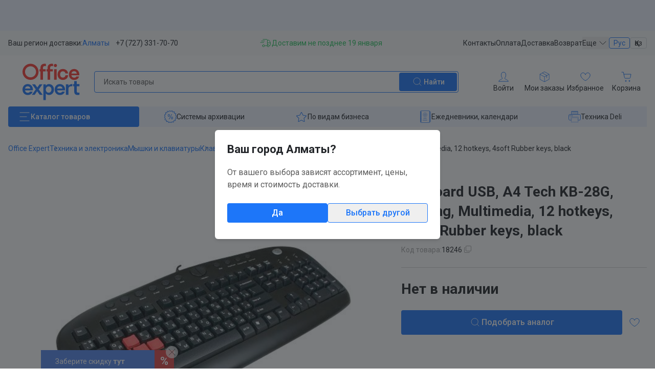

--- FILE ---
content_type: text/html;charset=utf-8
request_url: https://oe.kz/p/keyboard-usb-a4-tech-kb-28g-gaming-multimedia-12-hotkeys-4soft-rubber-keys-black/
body_size: 131236
content:
<!DOCTYPE html><html><head><meta charset="utf-8">
<meta name="viewport" content="width=device-width, initial-scale=1, maximum-scale=1">
<title>Купить KeyBoard  USB, A4 Tech KB-28G, Gaming, Multimedia, 12 hotkeys, 4soft Rubber keys, black: в Алмате, Астане • Цена на Офис Эксперт</title>
<style>@import"https://fonts.googleapis.com/css2?family=Roboto:ital,wght@0,100;0,300;0,400;0,500;0,600;0,700;0,900;1,100;1,300;1,400;1,500;1,600;1,700;1,900&display=swap";*,:after,:before{--tw-border-spacing-x:0;--tw-border-spacing-y:0;--tw-translate-x:0;--tw-translate-y:0;--tw-rotate:0;--tw-skew-x:0;--tw-skew-y:0;--tw-scale-x:1;--tw-scale-y:1;--tw-pan-x: ;--tw-pan-y: ;--tw-pinch-zoom: ;--tw-scroll-snap-strictness:proximity;--tw-gradient-from-position: ;--tw-gradient-via-position: ;--tw-gradient-to-position: ;--tw-ordinal: ;--tw-slashed-zero: ;--tw-numeric-figure: ;--tw-numeric-spacing: ;--tw-numeric-fraction: ;--tw-ring-inset: ;--tw-ring-offset-width:0px;--tw-ring-offset-color:#fff;--tw-ring-color:rgba(59,130,246,.5);--tw-ring-offset-shadow:0 0 #0000;--tw-ring-shadow:0 0 #0000;--tw-shadow:0 0 #0000;--tw-shadow-colored:0 0 #0000;--tw-blur: ;--tw-brightness: ;--tw-contrast: ;--tw-grayscale: ;--tw-hue-rotate: ;--tw-invert: ;--tw-saturate: ;--tw-sepia: ;--tw-drop-shadow: ;--tw-backdrop-blur: ;--tw-backdrop-brightness: ;--tw-backdrop-contrast: ;--tw-backdrop-grayscale: ;--tw-backdrop-hue-rotate: ;--tw-backdrop-invert: ;--tw-backdrop-opacity: ;--tw-backdrop-saturate: ;--tw-backdrop-sepia: ;--tw-contain-size: ;--tw-contain-layout: ;--tw-contain-paint: ;--tw-contain-style: }::backdrop{--tw-border-spacing-x:0;--tw-border-spacing-y:0;--tw-translate-x:0;--tw-translate-y:0;--tw-rotate:0;--tw-skew-x:0;--tw-skew-y:0;--tw-scale-x:1;--tw-scale-y:1;--tw-pan-x: ;--tw-pan-y: ;--tw-pinch-zoom: ;--tw-scroll-snap-strictness:proximity;--tw-gradient-from-position: ;--tw-gradient-via-position: ;--tw-gradient-to-position: ;--tw-ordinal: ;--tw-slashed-zero: ;--tw-numeric-figure: ;--tw-numeric-spacing: ;--tw-numeric-fraction: ;--tw-ring-inset: ;--tw-ring-offset-width:0px;--tw-ring-offset-color:#fff;--tw-ring-color:rgba(59,130,246,.5);--tw-ring-offset-shadow:0 0 #0000;--tw-ring-shadow:0 0 #0000;--tw-shadow:0 0 #0000;--tw-shadow-colored:0 0 #0000;--tw-blur: ;--tw-brightness: ;--tw-contrast: ;--tw-grayscale: ;--tw-hue-rotate: ;--tw-invert: ;--tw-saturate: ;--tw-sepia: ;--tw-drop-shadow: ;--tw-backdrop-blur: ;--tw-backdrop-brightness: ;--tw-backdrop-contrast: ;--tw-backdrop-grayscale: ;--tw-backdrop-hue-rotate: ;--tw-backdrop-invert: ;--tw-backdrop-opacity: ;--tw-backdrop-saturate: ;--tw-backdrop-sepia: ;--tw-contain-size: ;--tw-contain-layout: ;--tw-contain-paint: ;--tw-contain-style: }/*! tailwindcss v3.4.17 | MIT License | https://tailwindcss.com*/*,:after,:before{border:0 solid #e5e7eb;box-sizing:border-box}:after,:before{--tw-content:""}:host,html{line-height:1.5;-webkit-text-size-adjust:100%;font-family:ui-sans-serif,system-ui,sans-serif,Apple Color Emoji,Segoe UI Emoji,Segoe UI Symbol,Noto Color Emoji;font-feature-settings:normal;font-variation-settings:normal;-moz-tab-size:4;-o-tab-size:4;tab-size:4;-webkit-tap-highlight-color:transparent}body{line-height:inherit;margin:0}hr{border-top-width:1px;color:inherit;height:0}abbr:where([title]){-webkit-text-decoration:underline dotted;text-decoration:underline dotted}h1,h2,h3,h4,h5,h6{font-size:inherit;font-weight:inherit}a{color:inherit;text-decoration:inherit}b,strong{font-weight:bolder}code,kbd,pre,samp{font-family:ui-monospace,SFMono-Regular,Menlo,Monaco,Consolas,Liberation Mono,Courier New,monospace;font-feature-settings:normal;font-size:1em;font-variation-settings:normal}small{font-size:80%}sub,sup{font-size:75%;line-height:0;position:relative;vertical-align:baseline}sub{bottom:-.25em}sup{top:-.5em}table{border-collapse:collapse;border-color:inherit;text-indent:0}button,input,optgroup,select,textarea{color:inherit;font-family:inherit;font-feature-settings:inherit;font-size:100%;font-variation-settings:inherit;font-weight:inherit;letter-spacing:inherit;line-height:inherit;margin:0;padding:0}button,select{text-transform:none}button,input:where([type=button]),input:where([type=reset]),input:where([type=submit]){-webkit-appearance:button;background-color:transparent;background-image:none}:-moz-focusring{outline:auto}:-moz-ui-invalid{box-shadow:none}progress{vertical-align:baseline}::-webkit-inner-spin-button,::-webkit-outer-spin-button{height:auto}[type=search]{-webkit-appearance:textfield;outline-offset:-2px}::-webkit-search-decoration{-webkit-appearance:none}::-webkit-file-upload-button{-webkit-appearance:button;font:inherit}summary{display:list-item}blockquote,dd,dl,figure,h1,h2,h3,h4,h5,h6,hr,p,pre{margin:0}fieldset{margin:0}fieldset,legend{padding:0}menu,ol,ul{list-style:none;margin:0;padding:0}dialog{padding:0}textarea{resize:vertical}input::-moz-placeholder,textarea::-moz-placeholder{color:#9ca3af;opacity:1}input::placeholder,textarea::placeholder{color:#9ca3af;opacity:1}[role=button],button{cursor:pointer}:disabled{cursor:default}audio,canvas,embed,iframe,img,object,svg,video{display:block;vertical-align:middle}img,video{height:auto;max-width:100%}[hidden]:where(:not([hidden=until-found])){display:none}html{font-family:Roboto,system-ui,sans-serif;--tw-text-opacity:1;color:rgb(34 37 41/var(--tw-text-opacity,1))}*{-webkit-tap-highlight-color:rgba(0,0,0,0);-webkit-tap-highlight-color:transparent;outline:none!important;-webkit-print-color-adjust:exact!important;print-color-adjust:exact!important}.scroll-visible::-webkit-scrollbar{-webkit-appearance:none;width:4px}.scroll-visible::-webkit-scrollbar-thumb{--tw-bg-opacity:1;background-color:rgb(92 92 92/var(--tw-bg-opacity,1));border-radius:4px;-webkit-box-shadow:0 0 1px hsla(0,0%,100%,.5)}.hide-scrollbar::-webkit-scrollbar{display:none}.hide-scrollbar{-ms-overflow-style:none;scrollbar-width:none}button{-webkit-user-select:none;-moz-user-select:none;user-select:none}.block-py{padding-bottom:1.5rem;padding-top:1.5rem}@media (min-width:768px){.block-py{padding-bottom:2rem;padding-top:2rem}}@media (min-width:1280px){.block-py{padding-bottom:2.5rem;padding-top:2.5rem}}@media screen{.show-on-print{display:none!important}}@media print{.main-content{padding-left:0!important;padding-right:0!important}.tw-container{max-width:100%!important}.site-container{min-height:auto!important}.hide-on-print,.subscribe-block,.subscribe-widget,footer,header,jdiv{display:none!important}}.item-tile-main .tile-menu a{color:#000;font-size:15px;font-weight:400}.item-tile-main .tile-action a.tile-button-more,.item-tile-main .tile-menu a:hover{--tw-text-opacity:1;color:rgb(29 118 249/var(--tw-text-opacity,1))}.item-tile-main .tile-action a.tile-button-more:hover{--tw-text-opacity:1;color:rgb(22 98 210/var(--tw-text-opacity,1))}.tw-container{margin-left:auto;margin-right:auto;padding-left:1rem;padding-right:1rem;width:100%}@media (min-width:640px){.tw-container{max-width:640px}}@media (min-width:768px){.tw-container{max-width:768px}}@media (min-width:1024px){.tw-container{max-width:1024px}}@media (min-width:1280px){.tw-container{max-width:1280px}}@media (min-width:1536px){.tw-container{max-width:1536px}}.tw-pointer-events-none{pointer-events:none}.\!tw-visible{visibility:visible!important}.tw-invisible{visibility:hidden}.tw-fixed{position:fixed}.\!tw-absolute{position:absolute!important}.tw-absolute{position:absolute}.tw-relative{position:relative}.tw-sticky{position:sticky}.-tw-inset-0,.tw-inset-0{top:0;right:0;bottom:0;left:0}.-tw-inset-x-4{left:-1rem;right:-1rem}.-tw-inset-x-px{left:-1px;right:-1px}.tw-inset-x-0{left:0;right:0}.tw-inset-x-4{left:1rem;right:1rem}.\!tw-right-10{right:2.5rem!important}.\!tw-right-9{right:2.25rem!important}.-tw-bottom-11{bottom:-2.75rem}.-tw-bottom-14{bottom:-3.5rem}.-tw-bottom-3{bottom:-.75rem}.-tw-bottom-4{bottom:-1rem}.-tw-bottom-\[11px\]{bottom:-11px}.-tw-bottom-\[60px\]{bottom:-60px}.-tw-left-3{left:-.75rem}.-tw-left-4{left:-1rem}.-tw-right-2{right:-.5rem}.-tw-right-3\.5{right:-.875rem}.-tw-right-4{right:-1rem}.-tw-top-1\.5{top:-.375rem}.-tw-top-2{top:-.5rem}.-tw-top-\[52px\]{top:-52px}.tw-bottom-0{bottom:0}.tw-bottom-1{bottom:.25rem}.tw-bottom-11{bottom:2.75rem}.tw-bottom-14{bottom:3.5rem}.tw-bottom-16{bottom:4rem}.tw-bottom-\[-11px\]{bottom:-11px}.tw-bottom-\[-21px\]{bottom:-21px}.tw-bottom-\[-23px\]{bottom:-23px}.tw-bottom-\[-30px\]{bottom:-30px}.tw-left-0{left:0}.tw-left-1\/2{left:50%}.tw-left-5{left:1.25rem}.tw-right-0{right:0}.tw-right-2{right:.5rem}.tw-right-3{right:.75rem}.tw-right-4{right:1rem}.tw-right-9{right:2.25rem}.tw-top-0{top:0}.tw-top-1\.5{top:.375rem}.tw-top-1\/2{top:50%}.tw-top-11{top:2.75rem}.tw-top-14{top:3.5rem}.tw-top-2{top:.5rem}.tw-top-2\.5{top:.625rem}.tw-top-3{top:.75rem}.tw-top-4{top:1rem}.tw-top-44{top:11rem}.tw-top-5{top:1.25rem}.tw-top-\[70px\]{top:70px}.tw-z-10{z-index:10}.tw-z-20{z-index:20}.tw-z-40{z-index:40}.tw-z-50{z-index:50}.tw-z-\[1\]{z-index:1}.tw-z-\[2\]{z-index:2}.tw-order-1{order:1}.tw-order-2{order:2}.tw-order-3{order:3}.tw-order-4{order:4}.tw-order-5{order:5}.tw-order-6{order:6}.tw-order-first{order:-9999}.tw-order-last{order:9999}.tw-col-span-1{grid-column:span 1/span 1}.tw-col-span-2{grid-column:span 2/span 2}.tw-col-span-3{grid-column:span 3/span 3}.tw-clear-both{clear:both}.tw-m-0{margin:0}.-tw-mx-12{margin-left:-3rem;margin-right:-3rem}.-tw-mx-4{margin-left:-1rem;margin-right:-1rem}.-tw-my-0\.5{margin-bottom:-.125rem;margin-top:-.125rem}.-tw-my-2{margin-bottom:-.5rem;margin-top:-.5rem}.tw-mx-2{margin-left:.5rem;margin-right:.5rem}.tw-mx-auto{margin-left:auto;margin-right:auto}.tw-my-10{margin-bottom:2.5rem;margin-top:2.5rem}.tw-my-5{margin-bottom:1.25rem;margin-top:1.25rem}.tw-my-px{margin-bottom:1px;margin-top:1px}.\!-tw-mb-0\.5{margin-bottom:-.125rem!important}.\!-tw-mb-1\.5{margin-bottom:-.375rem!important}.\!-tw-ml-4{margin-left:-1rem!important}.\!-tw-ml-5{margin-left:-1.25rem!important}.\!-tw-mt-0\.5{margin-top:-.125rem!important}.\!-tw-mt-\[7px\]{margin-top:-7px!important}.\!tw-mb-px{margin-bottom:1px!important}.\!tw-mr-5{margin-right:1.25rem!important}.-tw-mb-0\.5{margin-bottom:-.125rem}.-tw-mb-1{margin-bottom:-.25rem}.-tw-mb-1\.5{margin-bottom:-.375rem}.-tw-mb-11{margin-bottom:-2.75rem}.-tw-mb-2{margin-bottom:-.5rem}.-tw-mb-3{margin-bottom:-.75rem}.-tw-mb-4{margin-bottom:-1rem}.-tw-mb-6{margin-bottom:-1.5rem}.-tw-ml-1{margin-left:-.25rem}.-tw-mr-1{margin-right:-.25rem}.-tw-mr-1\.5{margin-right:-.375rem}.-tw-mr-2{margin-right:-.5rem}.-tw-mr-3{margin-right:-.75rem}.-tw-mr-5{margin-right:-1.25rem}.-tw-mr-6{margin-right:-1.5rem}.-tw-mt-0\.5{margin-top:-.125rem}.-tw-mt-1{margin-top:-.25rem}.-tw-mt-1\.5{margin-top:-.375rem}.-tw-mt-2{margin-top:-.5rem}.-tw-mt-36{margin-top:-9rem}.-tw-mt-4{margin-top:-1rem}.-tw-mt-5{margin-top:-1.25rem}.-tw-mt-6{margin-top:-1.5rem}.tw-mb-0{margin-bottom:0}.tw-mb-0\.5{margin-bottom:.125rem}.tw-mb-1{margin-bottom:.25rem}.tw-mb-1\.5{margin-bottom:.375rem}.tw-mb-10{margin-bottom:2.5rem}.tw-mb-12{margin-bottom:3rem}.tw-mb-14{margin-bottom:3.5rem}.tw-mb-16{margin-bottom:4rem}.tw-mb-2{margin-bottom:.5rem}.tw-mb-2\.5{margin-bottom:.625rem}.tw-mb-20{margin-bottom:5rem}.tw-mb-28{margin-bottom:7rem}.tw-mb-3{margin-bottom:.75rem}.tw-mb-4{margin-bottom:1rem}.tw-mb-5{margin-bottom:1.25rem}.tw-mb-6{margin-bottom:1.5rem}.tw-mb-7{margin-bottom:1.75rem}.tw-mb-8{margin-bottom:2rem}.tw-mb-9{margin-bottom:2.25rem}.tw-mb-\[-201px\]{margin-bottom:-201px}.tw-mb-\[60px\]{margin-bottom:60px}.tw-mb-\[68px\]{margin-bottom:68px}.tw-mb-px{margin-bottom:1px}.tw-ml-0{margin-left:0}.tw-ml-0\.5{margin-left:.125rem}.tw-ml-2{margin-left:.5rem}.tw-ml-3{margin-left:.75rem}.tw-ml-\[-1\.12ch\]{margin-left:-1.12ch}.tw-ml-\[18px\]{margin-left:18px}.tw-ml-\[21px\]{margin-left:21px}.tw-mr-1{margin-right:.25rem}.tw-mr-1\.5{margin-right:.375rem}.tw-mr-2{margin-right:.5rem}.tw-mr-3{margin-right:.75rem}.tw-mr-4{margin-right:1rem}.tw-mr-7{margin-right:1.75rem}.tw-mr-\[-2px\]{margin-right:-2px}.tw-mr-\[-4px\]{margin-right:-4px}.tw-mr-\[13px\]{margin-right:13px}.tw-mr-\[4px\]{margin-right:4px}.tw-mt-0\.5{margin-top:.125rem}.tw-mt-1{margin-top:.25rem}.tw-mt-1\.5{margin-top:.375rem}.tw-mt-10{margin-top:2.5rem}.tw-mt-2{margin-top:.5rem}.tw-mt-3{margin-top:.75rem}.tw-mt-4{margin-top:1rem}.tw-mt-5{margin-top:1.25rem}.tw-mt-6{margin-top:1.5rem}.tw-mt-7{margin-top:1.75rem}.tw-mt-8{margin-top:2rem}.tw-mt-\[-7px\]{margin-top:-7px}.tw-mt-\[3px\]{margin-top:3px}.tw-mt-px{margin-top:1px}.tw-block{display:block}.tw-inline-block{display:inline-block}.\!tw-flex{display:flex!important}.tw-flex{display:flex}.tw-inline-flex{display:inline-flex}.tw-grid{display:grid}.\!tw-hidden{display:none!important}.tw-hidden{display:none}.tw-aspect-\[1\.96\]{aspect-ratio:1.96}.tw-aspect-\[2\.7\]{aspect-ratio:2.7}.tw-aspect-\[3\.38\]{aspect-ratio:3.38}.tw-aspect-\[9\]{aspect-ratio:9}.tw-aspect-square{aspect-ratio:1/1}.tw-aspect-video{aspect-ratio:16/9}.\!tw-h-4{height:1rem!important}.\!tw-h-7{height:1.75rem!important}.\!tw-h-full{height:100%!important}.tw-h-0{height:0}.tw-h-1{height:.25rem}.tw-h-10{height:2.5rem}.tw-h-12{height:3rem}.tw-h-2{height:.5rem}.tw-h-20{height:5rem}.tw-h-28{height:7rem}.tw-h-4{height:1rem}.tw-h-5{height:1.25rem}.tw-h-8{height:2rem}.tw-h-\[170px\]{height:170px}.tw-h-\[31px\]{height:31px}.tw-h-\[370px\]{height:370px}.tw-h-\[37px\]{height:37px}.tw-h-\[400px\]{height:400px}.tw-h-\[51\.5px\]{height:51.5px}.tw-h-\[54px\]{height:54px}.tw-h-\[60px\]{height:60px}.tw-h-\[700px\]{height:700px}.tw-h-full{height:100%}.\!tw-max-h-full{max-height:100%!important}.tw-max-h-0{max-height:0}.tw-max-h-60{max-height:15rem}.tw-max-h-\[170px\]{max-height:170px}.tw-max-h-\[330px\]{max-height:330px}.tw-max-h-\[420px\]{max-height:420px}.tw-max-h-\[98\%\]{max-height:98%}.tw-max-h-screen{max-height:100vh}.tw-min-h-\[72px\]{min-height:72px}.\!tw-w-4{width:1rem!important}.\!tw-w-8{width:2rem!important}.\!tw-w-full{width:100%!important}.tw-w-0{width:0}.tw-w-1{width:.25rem}.tw-w-1\.5{width:.375rem}.tw-w-1\/2{width:50%}.tw-w-10{width:2.5rem}.tw-w-12{width:3rem}.tw-w-16{width:4rem}.tw-w-2{width:.5rem}.tw-w-20{width:5rem}.tw-w-24{width:6rem}.tw-w-28{width:7rem}.tw-w-32{width:8rem}.tw-w-36{width:9rem}.tw-w-4{width:1rem}.tw-w-5{width:1.25rem}.tw-w-56{width:14rem}.tw-w-6{width:1.5rem}.tw-w-60{width:15rem}.tw-w-64{width:16rem}.tw-w-8{width:2rem}.tw-w-80{width:20rem}.tw-w-\[100px\]{width:100px}.tw-w-\[106px\]{width:106px}.tw-w-\[115px\]{width:115px}.tw-w-\[120px\]{width:120px}.tw-w-\[161px\]{width:161px}.tw-w-\[181px\]{width:181px}.tw-w-\[270px\]{width:270px}.tw-w-\[30px\]{width:30px}.tw-w-\[310px\]{width:310px}.tw-w-\[316px\]{width:316px}.tw-w-\[330px\]{width:330px}.tw-w-\[340px\]{width:340px}.tw-w-\[52px\]{width:52px}.tw-w-\[620px\]{width:620px}.tw-w-\[78px\]{width:78px}.tw-w-\[90px\]{width:90px}.tw-w-\[calc\(100vw-56px\)\]{width:calc(100vw - 56px)}.tw-w-full{width:100%}.tw-min-w-0{min-width:0}.tw-min-w-60{min-width:15rem}.tw-min-w-\[250px\]{min-width:250px}.tw-min-w-\[640px\]{min-width:640px}.\!tw-max-w-full{max-width:100%!important}.tw-max-w-48{max-width:12rem}.tw-max-w-96{max-width:24rem}.tw-max-w-\[1000px\]{max-width:1000px}.tw-max-w-\[240px\]{max-width:240px}.tw-max-w-\[400px\]{max-width:400px}.tw-max-w-\[470px\]{max-width:470px}.tw-max-w-\[500px\]{max-width:500px}.tw-max-w-\[520px\]{max-width:520px}.tw-max-w-\[600px\]{max-width:600px}.tw-max-w-\[620px\]{max-width:620px}.tw-max-w-\[630px\]{max-width:630px}.tw-max-w-\[640px\]{max-width:640px}.tw-max-w-\[650px\]{max-width:650px}.tw-max-w-\[700px\]{max-width:700px}.tw-max-w-\[780px\]{max-width:780px}.tw-max-w-\[90\%\]{max-width:90%}.tw-max-w-full{max-width:100%}.tw-flex-1{flex:1 1 0%}.tw-shrink{flex-shrink:1}.tw-shrink-0{flex-shrink:0}.tw-grow{flex-grow:1}.\!tw-basis-\[22\.3\%\]{flex-basis:22.3%!important}.tw-basis-1\/4{flex-basis:25%}.tw-basis-full{flex-basis:100%}.tw-border-collapse{border-collapse:collapse}.tw-origin-bottom-left{transform-origin:bottom left}.-tw-translate-x-1\/2{--tw-translate-x:-50%}.-tw-translate-x-1\/2,.-tw-translate-x-\[7px\]{transform:translate(var(--tw-translate-x),var(--tw-translate-y)) rotate(var(--tw-rotate)) skew(var(--tw-skew-x)) skewY(var(--tw-skew-y)) scaleX(var(--tw-scale-x)) scaleY(var(--tw-scale-y))}.-tw-translate-x-\[7px\]{--tw-translate-x:-7px}.-tw-translate-y-1\/2{--tw-translate-y:-50%}.-tw-translate-y-10,.-tw-translate-y-1\/2{transform:translate(var(--tw-translate-x),var(--tw-translate-y)) rotate(var(--tw-rotate)) skew(var(--tw-skew-x)) skewY(var(--tw-skew-y)) scaleX(var(--tw-scale-x)) scaleY(var(--tw-scale-y))}.-tw-translate-y-10{--tw-translate-y:-2.5rem}.tw-translate-y-0{--tw-translate-y:0px}.tw-rotate-180,.tw-translate-y-0{transform:translate(var(--tw-translate-x),var(--tw-translate-y)) rotate(var(--tw-rotate)) skew(var(--tw-skew-x)) skewY(var(--tw-skew-y)) scaleX(var(--tw-scale-x)) scaleY(var(--tw-scale-y))}.tw-rotate-180{--tw-rotate:180deg}.tw-rotate-45{--tw-rotate:45deg;transform:translate(var(--tw-translate-x),var(--tw-translate-y)) rotate(var(--tw-rotate)) skew(var(--tw-skew-x)) skewY(var(--tw-skew-y)) scaleX(var(--tw-scale-x)) scaleY(var(--tw-scale-y))}.\!tw-scale-75{--tw-scale-x:.75!important;--tw-scale-y:.75!important;transform:translate(var(--tw-translate-x),var(--tw-translate-y)) rotate(var(--tw-rotate)) skew(var(--tw-skew-x)) skewY(var(--tw-skew-y)) scaleX(var(--tw-scale-x)) scaleY(var(--tw-scale-y))!important}.tw-scale-0{--tw-scale-x:0;--tw-scale-y:0}.tw-scale-0,.tw-scale-100{transform:translate(var(--tw-translate-x),var(--tw-translate-y)) rotate(var(--tw-rotate)) skew(var(--tw-skew-x)) skewY(var(--tw-skew-y)) scaleX(var(--tw-scale-x)) scaleY(var(--tw-scale-y))}.tw-scale-100{--tw-scale-x:1;--tw-scale-y:1}.tw-scale-90{--tw-scale-x:.9;--tw-scale-y:.9}.tw-scale-90,.tw-scale-95{transform:translate(var(--tw-translate-x),var(--tw-translate-y)) rotate(var(--tw-rotate)) skew(var(--tw-skew-x)) skewY(var(--tw-skew-y)) scaleX(var(--tw-scale-x)) scaleY(var(--tw-scale-y))}.tw-scale-95{--tw-scale-x:.95;--tw-scale-y:.95}.tw-transform{transform:translate(var(--tw-translate-x),var(--tw-translate-y)) rotate(var(--tw-rotate)) skew(var(--tw-skew-x)) skewY(var(--tw-skew-y)) scaleX(var(--tw-scale-x)) scaleY(var(--tw-scale-y))}@keyframes tw-spin{to{transform:rotate(1turn)}}.tw-animate-spin{animation:tw-spin 1s linear infinite}.tw-cursor-auto{cursor:auto}.tw-cursor-pointer{cursor:pointer}.tw-select-none{-webkit-user-select:none;-moz-user-select:none;user-select:none}.tw-resize-none{resize:none}.tw-snap-x{scroll-snap-type:x var(--tw-scroll-snap-strictness)}.tw-snap-mandatory{--tw-scroll-snap-strictness:mandatory}.tw-snap-start{scroll-snap-align:start}.tw-snap-always{scroll-snap-stop:always}.tw-scroll-pl-4{scroll-padding-left:1rem}.tw-scroll-pl-7{scroll-padding-left:1.75rem}.tw-appearance-none{-webkit-appearance:none;-moz-appearance:none;appearance:none}.tw-columns-2{-moz-columns:2;column-count:2}.tw-break-inside-avoid{-moz-column-break-inside:avoid;break-inside:avoid}.tw-grid-cols-1{grid-template-columns:repeat(1,minmax(0,1fr))}.tw-grid-cols-2{grid-template-columns:repeat(2,minmax(0,1fr))}.tw-grid-cols-3{grid-template-columns:repeat(3,minmax(0,1fr))}.tw-grid-cols-5{grid-template-columns:repeat(5,minmax(0,1fr))}.tw-grid-rows-2{grid-template-rows:repeat(2,minmax(0,1fr))}.tw-flex-col{flex-direction:column}.tw-flex-col-reverse{flex-direction:column-reverse}.tw-flex-wrap{flex-wrap:wrap}.tw-place-items-center{place-items:center}.\!tw-items-start{align-items:flex-start!important}.tw-items-start{align-items:flex-start}.tw-items-end{align-items:flex-end}.tw-items-center{align-items:center}.tw-items-stretch{align-items:stretch}.\!tw-justify-start{justify-content:flex-start!important}.tw-justify-start{justify-content:flex-start}.tw-justify-end{justify-content:flex-end}.tw-justify-center{justify-content:center}.tw-justify-between{justify-content:space-between}.tw-gap-0\.5{gap:.125rem}.tw-gap-1{gap:.25rem}.tw-gap-1\.5{gap:.375rem}.tw-gap-10{gap:2.5rem}.tw-gap-2{gap:.5rem}.tw-gap-2\.5{gap:.625rem}.tw-gap-3{gap:.75rem}.tw-gap-3\.5{gap:.875rem}.tw-gap-4{gap:1rem}.tw-gap-5{gap:1.25rem}.tw-gap-6{gap:1.5rem}.tw-gap-8{gap:2rem}.tw-gap-\[20px\]{gap:20px}.tw-gap-\[72px\]{gap:72px}.tw-gap-x-1{-moz-column-gap:.25rem;column-gap:.25rem}.tw-gap-x-10{-moz-column-gap:2.5rem;column-gap:2.5rem}.tw-gap-x-2{-moz-column-gap:.5rem;column-gap:.5rem}.tw-gap-x-3{-moz-column-gap:.75rem;column-gap:.75rem}.tw-gap-x-4{-moz-column-gap:1rem;column-gap:1rem}.tw-gap-x-5{-moz-column-gap:1.25rem;column-gap:1.25rem}.tw-gap-x-6{-moz-column-gap:1.5rem;column-gap:1.5rem}.tw-gap-x-8{-moz-column-gap:2rem;column-gap:2rem}.tw-gap-x-9{-moz-column-gap:2.25rem;column-gap:2.25rem}.tw-gap-x-\[32px\]{-moz-column-gap:32px;column-gap:32px}.tw-gap-x-\[76px\]{-moz-column-gap:76px;column-gap:76px}.tw-gap-y-1{row-gap:.25rem}.tw-gap-y-10{row-gap:2.5rem}.tw-gap-y-12{row-gap:3rem}.tw-gap-y-2{row-gap:.5rem}.tw-gap-y-2\.5{row-gap:.625rem}.tw-gap-y-3{row-gap:.75rem}.tw-gap-y-4{row-gap:1rem}.tw-gap-y-5{row-gap:1.25rem}.tw-gap-y-6{row-gap:1.5rem}.tw-gap-y-8{row-gap:2rem}.tw-gap-y-\[32px\]{row-gap:32px}.tw-space-y-0\.5>:not([hidden])~:not([hidden]){--tw-space-y-reverse:0;margin-bottom:calc(.125rem*var(--tw-space-y-reverse));margin-top:calc(.125rem*(1 - var(--tw-space-y-reverse)))}.tw-space-y-1>:not([hidden])~:not([hidden]){--tw-space-y-reverse:0;margin-bottom:calc(.25rem*var(--tw-space-y-reverse));margin-top:calc(.25rem*(1 - var(--tw-space-y-reverse)))}.tw-space-y-1\.5>:not([hidden])~:not([hidden]){--tw-space-y-reverse:0;margin-bottom:calc(.375rem*var(--tw-space-y-reverse));margin-top:calc(.375rem*(1 - var(--tw-space-y-reverse)))}.tw-space-y-2>:not([hidden])~:not([hidden]){--tw-space-y-reverse:0;margin-bottom:calc(.5rem*var(--tw-space-y-reverse));margin-top:calc(.5rem*(1 - var(--tw-space-y-reverse)))}.tw-space-y-3>:not([hidden])~:not([hidden]){--tw-space-y-reverse:0;margin-bottom:calc(.75rem*var(--tw-space-y-reverse));margin-top:calc(.75rem*(1 - var(--tw-space-y-reverse)))}.tw-space-y-4>:not([hidden])~:not([hidden]){--tw-space-y-reverse:0;margin-bottom:calc(1rem*var(--tw-space-y-reverse));margin-top:calc(1rem*(1 - var(--tw-space-y-reverse)))}.tw-space-y-5>:not([hidden])~:not([hidden]){--tw-space-y-reverse:0;margin-bottom:calc(1.25rem*var(--tw-space-y-reverse));margin-top:calc(1.25rem*(1 - var(--tw-space-y-reverse)))}.tw-space-y-6>:not([hidden])~:not([hidden]){--tw-space-y-reverse:0;margin-bottom:calc(1.5rem*var(--tw-space-y-reverse));margin-top:calc(1.5rem*(1 - var(--tw-space-y-reverse)))}.tw-overflow-auto{overflow:auto}.tw-overflow-hidden{overflow:hidden}.tw-overflow-x-auto{overflow-x:auto}.tw-overflow-y-auto{overflow-y:auto}.tw-overflow-x-hidden{overflow-x:hidden}.tw-truncate{overflow:hidden;text-overflow:ellipsis}.tw-truncate,.tw-whitespace-nowrap{white-space:nowrap}.tw-rounded{border-radius:.25rem}.tw-rounded-2xl{border-radius:1rem}.tw-rounded-3xl{border-radius:1.5rem}.tw-rounded-\[20px\]{border-radius:20px}.tw-rounded-full{border-radius:9999px}.tw-rounded-lg{border-radius:.5rem}.tw-rounded-md{border-radius:.375rem}.tw-rounded-none{border-radius:0}.tw-rounded-sm{border-radius:.125rem}.tw-rounded-xl{border-radius:.75rem}.tw-rounded-b{border-bottom-left-radius:.25rem;border-bottom-right-radius:.25rem}.tw-rounded-t{border-top-left-radius:.25rem;border-top-right-radius:.25rem}.tw-rounded-bl-none{border-bottom-left-radius:0}.tw-rounded-se-\[36px\]{border-start-end-radius:36px}.tw-rounded-ss-lg{border-start-start-radius:.5rem}.tw-border{border-width:1px}.tw-border-0{border-width:0}.tw-border-2{border-width:2px}.tw-border-y{border-top-width:1px}.tw-border-b,.tw-border-y{border-bottom-width:1px}.tw-border-t{border-top-width:1px}.tw-border-t-0{border-top-width:0}.tw-border-solid{border-style:solid}.tw-border-dashed{border-style:dashed}.\!tw-border-none{border-style:none!important}.tw-border-none{border-style:none}.\!tw-border-brand_grey-middle{--tw-border-opacity:1!important;border-color:rgb(166 166 166/var(--tw-border-opacity,1))!important}.\!tw-border-brand_superblue{--tw-border-opacity:1!important;border-color:rgb(29 118 249/var(--tw-border-opacity,1))!important}.\!tw-border-brand_supergreen{--tw-border-opacity:1!important;border-color:rgb(35 194 90/var(--tw-border-opacity,1))!important}.\!tw-border-brand_superred{--tw-border-opacity:1!important;border-color:rgb(250 57 51/var(--tw-border-opacity,1))!important}.\!tw-border-transparent{border-color:transparent!important}.tw-border-\[\#DFE9FE\]{--tw-border-opacity:1;border-color:rgb(223 233 254/var(--tw-border-opacity,1))}.tw-border-brand_grey-dark{--tw-border-opacity:1;border-color:rgb(92 92 92/var(--tw-border-opacity,1))}.tw-border-brand_grey-light{--tw-border-opacity:1;border-color:rgb(211 211 211/var(--tw-border-opacity,1))}.tw-border-brand_grey-middle{--tw-border-opacity:1;border-color:rgb(166 166 166/var(--tw-border-opacity,1))}.tw-border-brand_grey-ultra-light{--tw-border-opacity:1;border-color:rgb(249 249 249/var(--tw-border-opacity,1))}.tw-border-brand_red{--tw-border-opacity:1;border-color:rgb(221 67 69/var(--tw-border-opacity,1))}.tw-border-brand_superblue{--tw-border-opacity:1;border-color:rgb(29 118 249/var(--tw-border-opacity,1))}.tw-border-brand_superred{--tw-border-opacity:1;border-color:rgb(250 57 51/var(--tw-border-opacity,1))}.tw-border-gray-300{--tw-border-opacity:1;border-color:rgb(209 213 219/var(--tw-border-opacity,1))}.tw-border-transparent{border-color:transparent}.tw-border-white{--tw-border-opacity:1;border-color:rgb(255 255 255/var(--tw-border-opacity,1))}.tw-border-b-brand_grey-light{--tw-border-opacity:1;border-bottom-color:rgb(211 211 211/var(--tw-border-opacity,1))}.tw-border-b-brand_superblue{--tw-border-opacity:1;border-bottom-color:rgb(29 118 249/var(--tw-border-opacity,1))}.tw-border-t-brand_black\/90{border-top-color:#222529e6}.tw-border-t-brand_grey-light{--tw-border-opacity:1;border-top-color:rgb(211 211 211/var(--tw-border-opacity,1))}.tw-border-t-white{--tw-border-opacity:1;border-top-color:rgb(255 255 255/var(--tw-border-opacity,1))}.\!tw-bg-brand_blue-light{--tw-bg-opacity:1!important;background-color:rgb(95 167 254/var(--tw-bg-opacity,1))!important}.\!tw-bg-brand_green-light{--tw-bg-opacity:1!important;background-color:rgb(111 220 148/var(--tw-bg-opacity,1))!important}.\!tw-bg-brand_grey-dark{--tw-bg-opacity:1!important;background-color:rgb(92 92 92/var(--tw-bg-opacity,1))!important}.\!tw-bg-brand_superblue{--tw-bg-opacity:1!important;background-color:rgb(29 118 249/var(--tw-bg-opacity,1))!important}.tw-bg-\[\#1662D2\]{--tw-bg-opacity:1;background-color:rgb(22 98 210/var(--tw-bg-opacity,1))}.tw-bg-\[\#2225290D\]{background-color:#2225290d}.tw-bg-\[\#DD4396\]{--tw-bg-opacity:1;background-color:rgb(221 67 150/var(--tw-bg-opacity,1))}.tw-bg-\[\#E8FFF0\]{--tw-bg-opacity:1;background-color:rgb(232 255 240/var(--tw-bg-opacity,1))}.tw-bg-\[\#F0FEF5\]{--tw-bg-opacity:1;background-color:rgb(240 254 245/var(--tw-bg-opacity,1))}.tw-bg-\[\#F5F5F5\]{--tw-bg-opacity:1;background-color:rgb(245 245 245/var(--tw-bg-opacity,1))}.tw-bg-\[\#FDEDC8\]{--tw-bg-opacity:1;background-color:rgb(253 237 200/var(--tw-bg-opacity,1))}.tw-bg-\[\#FFF0D9\]{--tw-bg-opacity:1;background-color:rgb(255 240 217/var(--tw-bg-opacity,1))}.tw-bg-\[\#FFF6E4\]{--tw-bg-opacity:1;background-color:rgb(255 246 228/var(--tw-bg-opacity,1))}.tw-bg-\[\#eff4ff\]{--tw-bg-opacity:1;background-color:rgb(239 244 255/var(--tw-bg-opacity,1))}.tw-bg-\[\#eff6ff\]{--tw-bg-opacity:1;background-color:rgb(239 246 255/var(--tw-bg-opacity,1))}.tw-bg-\[\#effdf4\]{--tw-bg-opacity:1;background-color:rgb(239 253 244/var(--tw-bg-opacity,1))}.tw-bg-\[\#fef2f2\]{--tw-bg-opacity:1;background-color:rgb(254 242 242/var(--tw-bg-opacity,1))}.tw-bg-\[\#fefce8\]{--tw-bg-opacity:1;background-color:rgb(254 252 232/var(--tw-bg-opacity,1))}.tw-bg-brand_black{--tw-bg-opacity:1;background-color:rgb(34 37 41/var(--tw-bg-opacity,1))}.tw-bg-brand_black\/40{background-color:#22252966}.tw-bg-brand_black\/90{background-color:#222529e6}.tw-bg-brand_blue{--tw-bg-opacity:1;background-color:rgb(83 133 237/var(--tw-bg-opacity,1))}.tw-bg-brand_blue-dark{--tw-bg-opacity:1;background-color:rgb(22 98 210/var(--tw-bg-opacity,1))}.tw-bg-brand_blue-light{--tw-bg-opacity:1;background-color:rgb(95 167 254/var(--tw-bg-opacity,1))}.tw-bg-brand_blue-ultra-light{--tw-bg-opacity:1;background-color:rgb(239 244 255/var(--tw-bg-opacity,1))}.tw-bg-brand_green-dark{--tw-bg-opacity:1;background-color:rgb(40 139 74/var(--tw-bg-opacity,1))}.tw-bg-brand_grey-dark{--tw-bg-opacity:1;background-color:rgb(92 92 92/var(--tw-bg-opacity,1))}.tw-bg-brand_grey-light{--tw-bg-opacity:1;background-color:rgb(211 211 211/var(--tw-bg-opacity,1))}.tw-bg-brand_grey-middle{--tw-bg-opacity:1;background-color:rgb(166 166 166/var(--tw-bg-opacity,1))}.tw-bg-brand_grey-ultra-light{--tw-bg-opacity:1;background-color:rgb(249 249 249/var(--tw-bg-opacity,1))}.tw-bg-brand_orange{--tw-bg-opacity:1;background-color:rgb(244 200 95/var(--tw-bg-opacity,1))}.tw-bg-brand_red{--tw-bg-opacity:1;background-color:rgb(221 67 69/var(--tw-bg-opacity,1))}.tw-bg-brand_red-light{--tw-bg-opacity:1;background-color:rgb(255 215 213/var(--tw-bg-opacity,1))}.tw-bg-brand_superblue{--tw-bg-opacity:1;background-color:rgb(29 118 249/var(--tw-bg-opacity,1))}.tw-bg-brand_supergreen{--tw-bg-opacity:1;background-color:rgb(35 194 90/var(--tw-bg-opacity,1))}.tw-bg-brand_superred{--tw-bg-opacity:1;background-color:rgb(250 57 51/var(--tw-bg-opacity,1))}.tw-bg-gray-200{--tw-bg-opacity:1;background-color:rgb(229 231 235/var(--tw-bg-opacity,1))}.tw-bg-transparent{background-color:transparent}.tw-bg-white{--tw-bg-opacity:1;background-color:rgb(255 255 255/var(--tw-bg-opacity,1))}.tw-bg-white\/20{background-color:#fff3}.tw-bg-white\/50{background-color:#ffffff80}.tw-bg-opacity-60{--tw-bg-opacity:.6}.tw-bg-\[url\(https\:\/\/picsum\.photos\/520\/170\)\]{background-image:url(https://picsum.photos/520/170)}.tw-bg-\[url\(https\:\/\/picsum\.photos\/520\/171\)\]{background-image:url(https://picsum.photos/520/171)}.tw-bg-\[url\(\~\/assets\/images\/contractor\/header_bg\.jpg\)\]{background-image:url(/_nuxt/header_bg.D2dGmPFy.jpg)}.tw-bg-gradient-to-r{background-image:linear-gradient(to right,var(--tw-gradient-stops))}.tw-from-\[\#285CF7\]{--tw-gradient-from:#285cf7 var(--tw-gradient-from-position);--tw-gradient-to:rgba(40,92,247,0) var(--tw-gradient-to-position);--tw-gradient-stops:var(--tw-gradient-from),var(--tw-gradient-to)}.tw-from-white\/0{--tw-gradient-from:hsla(0,0%,100%,0) var(--tw-gradient-from-position);--tw-gradient-to:hsla(0,0%,100%,0) var(--tw-gradient-to-position);--tw-gradient-stops:var(--tw-gradient-from),var(--tw-gradient-to)}.tw-to-\[\#0F70FF\]{--tw-gradient-to:#0f70ff var(--tw-gradient-to-position)}.tw-to-white{--tw-gradient-to:#fff var(--tw-gradient-to-position)}.tw-bg-cover{background-size:cover}.tw-bg-center{background-position:50%}.\!tw-fill-white{fill:#fff!important}.tw-fill-brand_superblue{fill:#1d76f9}.tw-fill-white{fill:#fff}.tw-stroke-2{stroke-width:2}.tw-stroke-\[1\.5px\]{stroke-width:1.5px}.tw-stroke-\[3\]{stroke-width:3}.tw-object-contain{-o-object-fit:contain;object-fit:contain}.tw-object-cover{-o-object-fit:cover;object-fit:cover}.tw-object-scale-down{-o-object-fit:scale-down;object-fit:scale-down}.\!tw-p-0{padding:0!important}.tw-p-0{padding:0}.tw-p-0\.5{padding:.125rem}.tw-p-1{padding:.25rem}.tw-p-1\.5{padding:.375rem}.tw-p-2{padding:.5rem}.tw-p-2\.5{padding:.625rem}.tw-p-3{padding:.75rem}.tw-p-4{padding:1rem}.tw-p-5{padding:1.25rem}.tw-p-6{padding:1.5rem}.tw-p-\[3px\]{padding:3px}.tw-p-\[5px\]{padding:5px}.tw-p-\[7px\]{padding:7px}.tw-p-px{padding:1px}.\!tw-px-7{padding-left:1.75rem!important;padding-right:1.75rem!important}.\!tw-py-0{padding-bottom:0!important;padding-top:0!important}.tw-px-0{padding-left:0;padding-right:0}.tw-px-1{padding-left:.25rem;padding-right:.25rem}.tw-px-1\.5{padding-left:.375rem;padding-right:.375rem}.tw-px-10{padding-left:2.5rem;padding-right:2.5rem}.tw-px-11{padding-left:2.75rem;padding-right:2.75rem}.tw-px-12{padding-left:3rem;padding-right:3rem}.tw-px-14{padding-left:3.5rem;padding-right:3.5rem}.tw-px-2{padding-left:.5rem;padding-right:.5rem}.tw-px-2\.5{padding-left:.625rem;padding-right:.625rem}.tw-px-3{padding-left:.75rem;padding-right:.75rem}.tw-px-3\.5{padding-left:.875rem;padding-right:.875rem}.tw-px-4{padding-left:1rem;padding-right:1rem}.tw-px-5{padding-left:1.25rem;padding-right:1.25rem}.tw-px-6{padding-left:1.5rem;padding-right:1.5rem}.tw-px-8{padding-left:2rem;padding-right:2rem}.tw-px-9{padding-left:2.25rem;padding-right:2.25rem}.tw-px-\[18px\]{padding-left:18px;padding-right:18px}.tw-px-\[52px\]{padding-left:52px;padding-right:52px}.tw-px-\[5px\]{padding-left:5px;padding-right:5px}.tw-py-0\.5{padding-bottom:.125rem;padding-top:.125rem}.tw-py-1{padding-bottom:.25rem;padding-top:.25rem}.tw-py-1\.5{padding-bottom:.375rem;padding-top:.375rem}.tw-py-2{padding-bottom:.5rem;padding-top:.5rem}.tw-py-2\.5{padding-bottom:.625rem;padding-top:.625rem}.tw-py-3{padding-bottom:.75rem;padding-top:.75rem}.tw-py-3\.5{padding-bottom:.875rem;padding-top:.875rem}.tw-py-4{padding-bottom:1rem;padding-top:1rem}.tw-py-5{padding-bottom:1.25rem;padding-top:1.25rem}.tw-py-6{padding-bottom:1.5rem;padding-top:1.5rem}.tw-py-7{padding-bottom:1.75rem;padding-top:1.75rem}.tw-py-8{padding-bottom:2rem;padding-top:2rem}.tw-py-\[9px\]{padding-bottom:9px;padding-top:9px}.\!tw-pb-14{padding-bottom:3.5rem!important}.\!tw-pb-4{padding-bottom:1rem!important}.\!tw-pb-5{padding-bottom:1.25rem!important}.\!tw-pr-px{padding-right:1px!important}.tw-pb-0\.5{padding-bottom:.125rem}.tw-pb-1{padding-bottom:.25rem}.tw-pb-1\.5{padding-bottom:.375rem}.tw-pb-10{padding-bottom:2.5rem}.tw-pb-12{padding-bottom:3rem}.tw-pb-14{padding-bottom:3.5rem}.tw-pb-16{padding-bottom:4rem}.tw-pb-2{padding-bottom:.5rem}.tw-pb-2\.5{padding-bottom:.625rem}.tw-pb-20{padding-bottom:5rem}.tw-pb-3{padding-bottom:.75rem}.tw-pb-4{padding-bottom:1rem}.tw-pb-5{padding-bottom:1.25rem}.tw-pb-52{padding-bottom:13rem}.tw-pb-6{padding-bottom:1.5rem}.tw-pb-7{padding-bottom:1.75rem}.tw-pb-8{padding-bottom:2rem}.tw-pb-9{padding-bottom:2.25rem}.tw-pl-1\.5{padding-left:.375rem}.tw-pl-2{padding-left:.5rem}.tw-pl-3{padding-left:.75rem}.tw-pl-4{padding-left:1rem}.tw-pl-6{padding-left:1.5rem}.tw-pl-7{padding-left:1.75rem}.tw-pl-8{padding-left:2rem}.tw-pr-0{padding-right:0}.tw-pr-1\.5{padding-right:.375rem}.tw-pr-10{padding-right:2.5rem}.tw-pr-12{padding-right:3rem}.tw-pr-2{padding-right:.5rem}.tw-pr-24{padding-right:6rem}.tw-pr-4{padding-right:1rem}.tw-pr-5{padding-right:1.25rem}.tw-pt-0{padding-top:0}.tw-pt-0\.5{padding-top:.125rem}.tw-pt-1{padding-top:.25rem}.tw-pt-10{padding-top:2.5rem}.tw-pt-12{padding-top:3rem}.tw-pt-2{padding-top:.5rem}.tw-pt-3{padding-top:.75rem}.tw-pt-4{padding-top:1rem}.tw-pt-5{padding-top:1.25rem}.tw-pt-6{padding-top:1.5rem}.tw-pt-8{padding-top:2rem}.tw-pt-\[18px\]{padding-top:18px}.tw-pt-\[68px\]{padding-top:68px}.tw-text-left{text-align:left}.tw-text-center{text-align:center}.tw-text-right{text-align:right}.tw-align-middle{vertical-align:middle}.tw-align-text-bottom{vertical-align:text-bottom}.tw-text-2xl{font-size:1.5rem;line-height:2rem}.tw-text-3xl{font-size:1.875rem;line-height:2.25rem}.tw-text-\[10px\]{font-size:10px}.tw-text-\[11px\]{font-size:11px}.tw-text-\[11px\]\/\[11px\]{font-size:11px;line-height:11px}.tw-text-\[12px\]{font-size:12px}.tw-text-\[13px\]{font-size:13px}.tw-text-\[15px\]{font-size:15px}.tw-text-\[18px\]{font-size:18px}.tw-text-\[20px\]{font-size:20px}.tw-text-\[22px\]{font-size:22px}.tw-text-\[24px\]{font-size:24px}.tw-text-\[26px\]{font-size:26px}.tw-text-\[28px\]{font-size:28px}.tw-text-\[32px\]{font-size:32px}.tw-text-\[60\%\]{font-size:60%}.tw-text-base{font-size:1rem;line-height:1.5rem}.tw-text-lg{font-size:1.125rem;line-height:1.75rem}.tw-text-sm{font-size:.875rem;line-height:1.25rem}.tw-text-xl{font-size:1.25rem;line-height:1.75rem}.tw-text-xs{font-size:.75rem;line-height:1rem}.\!tw-font-normal{font-weight:400!important}.\!tw-font-semibold{font-weight:600!important}.tw-font-black{font-weight:900}.tw-font-bold{font-weight:700}.tw-font-medium{font-weight:500}.tw-font-normal{font-weight:400}.tw-font-semibold{font-weight:600}.\!tw-uppercase{text-transform:uppercase!important}.tw-uppercase{text-transform:uppercase}.\!tw-leading-snug{line-height:1.375!important}.\!tw-leading-tight{line-height:1.25!important}.tw-leading-3{line-height:.75rem}.tw-leading-5{line-height:1.25rem}.tw-leading-7{line-height:1.75rem}.tw-leading-\[0\]{line-height:0}.tw-leading-\[1\.1\]{line-height:1.1}.tw-leading-\[22px\]{line-height:22px}.tw-leading-none{line-height:1}.tw-leading-normal{line-height:1.5}.tw-leading-relaxed{line-height:1.625}.tw-leading-snug{line-height:1.375}.tw-leading-tight{line-height:1.25}.tw-tracking-\[3px\]{letter-spacing:3px}.tw-tracking-widest{letter-spacing:.1em}.\!tw-text-brand_black{--tw-text-opacity:1!important;color:rgb(34 37 41/var(--tw-text-opacity,1))!important}.\!tw-text-brand_grey-middle{--tw-text-opacity:1!important;color:rgb(166 166 166/var(--tw-text-opacity,1))!important}.\!tw-text-brand_superblue{--tw-text-opacity:1!important;color:rgb(29 118 249/var(--tw-text-opacity,1))!important}.\!tw-text-brand_supergreen{--tw-text-opacity:1!important;color:rgb(35 194 90/var(--tw-text-opacity,1))!important}.\!tw-text-brand_superred{--tw-text-opacity:1!important;color:rgb(250 57 51/var(--tw-text-opacity,1))!important}.\!tw-text-white{--tw-text-opacity:1!important;color:rgb(255 255 255/var(--tw-text-opacity,1))!important}.tw-text-\[\#1d4ed8\]{--tw-text-opacity:1;color:rgb(29 78 216/var(--tw-text-opacity,1))}.tw-text-\[\#1e6839\]{--tw-text-opacity:1;color:rgb(30 104 57/var(--tw-text-opacity,1))}.tw-text-\[\#991b1b\]{--tw-text-opacity:1;color:rgb(153 27 27/var(--tw-text-opacity,1))}.tw-text-\[\#a16207\]{--tw-text-opacity:1;color:rgb(161 98 7/var(--tw-text-opacity,1))}.tw-text-black{--tw-text-opacity:1;color:rgb(0 0 0/var(--tw-text-opacity,1))}.tw-text-brand_black{--tw-text-opacity:1;color:rgb(34 37 41/var(--tw-text-opacity,1))}.tw-text-brand_blue-dark{--tw-text-opacity:1;color:rgb(22 98 210/var(--tw-text-opacity,1))}.tw-text-brand_grey-dark{--tw-text-opacity:1;color:rgb(92 92 92/var(--tw-text-opacity,1))}.tw-text-brand_grey-middle{--tw-text-opacity:1;color:rgb(166 166 166/var(--tw-text-opacity,1))}.tw-text-brand_orange{--tw-text-opacity:1;color:rgb(244 200 95/var(--tw-text-opacity,1))}.tw-text-brand_orange-dark{--tw-text-opacity:1;color:rgb(247 182 27/var(--tw-text-opacity,1))}.tw-text-brand_red{--tw-text-opacity:1;color:rgb(221 67 69/var(--tw-text-opacity,1))}.tw-text-brand_superblue{--tw-text-opacity:1;color:rgb(29 118 249/var(--tw-text-opacity,1))}.tw-text-brand_supergreen{--tw-text-opacity:1;color:rgb(35 194 90/var(--tw-text-opacity,1))}.tw-text-brand_superred{--tw-text-opacity:1;color:rgb(250 57 51/var(--tw-text-opacity,1))}.tw-text-transparent{color:transparent}.tw-text-white{--tw-text-opacity:1;color:rgb(255 255 255/var(--tw-text-opacity,1))}.tw-line-through{text-decoration-line:line-through}.tw-decoration-1{text-decoration-thickness:1px}.tw-placeholder-brand_grey-dark::-moz-placeholder{--tw-placeholder-opacity:1;color:rgb(92 92 92/var(--tw-placeholder-opacity,1))}.tw-placeholder-brand_grey-dark::placeholder{--tw-placeholder-opacity:1;color:rgb(92 92 92/var(--tw-placeholder-opacity,1))}.tw-opacity-0{opacity:0}.tw-opacity-100{opacity:1}.tw-opacity-20{opacity:.2}.tw-opacity-50{opacity:.5}.tw-opacity-60{opacity:.6}.tw-opacity-70{opacity:.7}.tw-shadow{--tw-shadow:0 1px 3px 0 rgba(0,0,0,.1),0 1px 2px -1px rgba(0,0,0,.1);--tw-shadow-colored:0 1px 3px 0 var(--tw-shadow-color),0 1px 2px -1px var(--tw-shadow-color)}.tw-shadow,.tw-shadow-2xl{box-shadow:var(--tw-ring-offset-shadow,0 0 #0000),var(--tw-ring-shadow,0 0 #0000),var(--tw-shadow)}.tw-shadow-2xl{--tw-shadow:0 25px 50px -12px rgba(0,0,0,.25);--tw-shadow-colored:0 25px 50px -12px var(--tw-shadow-color)}.tw-shadow-\[0_0_20px_0_\#6E8DB933\]{--tw-shadow:0 0 20px 0 #6e8db933;--tw-shadow-colored:0 0 20px 0 var(--tw-shadow-color)}.tw-shadow-\[0_0_20px_0_\#6E8DB933\],.tw-shadow-\[0_0_20px_0_rgba\(110\,141\,185\,0\.2\)\]{box-shadow:var(--tw-ring-offset-shadow,0 0 #0000),var(--tw-ring-shadow,0 0 #0000),var(--tw-shadow)}.tw-shadow-\[0_0_20px_0_rgba\(110\,141\,185\,0\.2\)\]{--tw-shadow:0 0 20px 0 rgba(110,141,185,.2);--tw-shadow-colored:0 0 20px 0 var(--tw-shadow-color)}.tw-shadow-\[0_0_30px_0_\#6E8DB933\]{--tw-shadow:0 0 30px 0 #6e8db933;--tw-shadow-colored:0 0 30px 0 var(--tw-shadow-color)}.tw-shadow-\[0_0_30px_0_\#6E8DB933\],.tw-shadow-lg{box-shadow:var(--tw-ring-offset-shadow,0 0 #0000),var(--tw-ring-shadow,0 0 #0000),var(--tw-shadow)}.tw-shadow-lg{--tw-shadow:0 10px 15px -3px rgba(0,0,0,.1),0 4px 6px -4px rgba(0,0,0,.1);--tw-shadow-colored:0 10px 15px -3px var(--tw-shadow-color),0 4px 6px -4px var(--tw-shadow-color)}.tw-shadow-md{--tw-shadow:0 4px 6px -1px rgba(0,0,0,.1),0 2px 4px -2px rgba(0,0,0,.1);--tw-shadow-colored:0 4px 6px -1px var(--tw-shadow-color),0 2px 4px -2px var(--tw-shadow-color);box-shadow:var(--tw-ring-offset-shadow,0 0 #0000),var(--tw-ring-shadow,0 0 #0000),var(--tw-shadow)}.tw-transition{transition-duration:.15s;transition-property:color,background-color,border-color,text-decoration-color,fill,stroke,opacity,box-shadow,transform,filter,-webkit-backdrop-filter;transition-property:color,background-color,border-color,text-decoration-color,fill,stroke,opacity,box-shadow,transform,filter,backdrop-filter;transition-property:color,background-color,border-color,text-decoration-color,fill,stroke,opacity,box-shadow,transform,filter,backdrop-filter,-webkit-backdrop-filter;transition-timing-function:cubic-bezier(.4,0,.2,1)}.tw-transition-all{transition-duration:.15s;transition-property:all;transition-timing-function:cubic-bezier(.4,0,.2,1)}.tw-transition-colors{transition-duration:.15s;transition-property:color,background-color,border-color,text-decoration-color,fill,stroke;transition-timing-function:cubic-bezier(.4,0,.2,1)}.tw-transition-transform{transition-duration:.15s;transition-property:transform;transition-timing-function:cubic-bezier(.4,0,.2,1)}.tw-delay-200{transition-delay:.2s}.tw-duration-100{transition-duration:.1s}.tw-duration-200{transition-duration:.2s}.tw-duration-300{transition-duration:.3s}.tw-duration-75{transition-duration:75ms}.tw-ease-in{transition-timing-function:cubic-bezier(.4,0,1,1)}.tw-ease-in-out{transition-timing-function:cubic-bezier(.4,0,.2,1)}.tw-ease-out{transition-timing-function:cubic-bezier(0,0,.2,1)}.\[appearance\:textfield\]{-webkit-appearance:textfield;-moz-appearance:textfield;appearance:textfield}.placeholder\:tw-tracking-normal::-moz-placeholder{letter-spacing:0}.placeholder\:tw-tracking-normal::placeholder{letter-spacing:0}.placeholder\:tw-text-brand_grey-dark::-moz-placeholder{--tw-text-opacity:1;color:rgb(92 92 92/var(--tw-text-opacity,1))}.placeholder\:tw-text-brand_grey-dark::placeholder{--tw-text-opacity:1;color:rgb(92 92 92/var(--tw-text-opacity,1))}.after\:tw-content-\[\'\'\]:after{--tw-content:"";content:var(--tw-content)}.placeholder-shown\:placeholder\:tw-opacity-0:placeholder-shown::-moz-placeholder{opacity:0}.placeholder-shown\:placeholder\:tw-opacity-0:-moz-placeholder::placeholder{opacity:0}.placeholder-shown\:placeholder\:tw-opacity-0:placeholder-shown::placeholder{opacity:0}.focus-within\:\!tw-border-brand_superblue:focus-within{--tw-border-opacity:1!important;border-color:rgb(29 118 249/var(--tw-border-opacity,1))!important}.focus-within\:tw-border-brand_superblue:focus-within{--tw-border-opacity:1;border-color:rgb(29 118 249/var(--tw-border-opacity,1))}.focus-within\:tw-text-brand_black:focus-within{--tw-text-opacity:1;color:rgb(34 37 41/var(--tw-text-opacity,1))}.hover\:tw-bottom-16:hover{bottom:4rem}.hover\:tw-cursor-pointer:hover{cursor:pointer}.hover\:tw-border-brand_blue-dark:hover{--tw-border-opacity:1;border-color:rgb(22 98 210/var(--tw-border-opacity,1))}.hover\:tw-border-brand_blue-light:hover{--tw-border-opacity:1;border-color:rgb(95 167 254/var(--tw-border-opacity,1))}.hover\:tw-border-brand_superblue:hover{--tw-border-opacity:1;border-color:rgb(29 118 249/var(--tw-border-opacity,1))}.hover\:tw-bg-\[\#2225291A\]:hover{background-color:#2225291a}.hover\:tw-bg-brand_blue-dark:hover{--tw-bg-opacity:1;background-color:rgb(22 98 210/var(--tw-bg-opacity,1))}.hover\:tw-bg-brand_blue-ultra-light:hover{--tw-bg-opacity:1;background-color:rgb(239 244 255/var(--tw-bg-opacity,1))}.hover\:tw-bg-brand_green-dark:hover{--tw-bg-opacity:1;background-color:rgb(40 139 74/var(--tw-bg-opacity,1))}.hover\:tw-bg-brand_orange-dark:hover{--tw-bg-opacity:1;background-color:rgb(247 182 27/var(--tw-bg-opacity,1))}.hover\:tw-bg-brand_red:hover{--tw-bg-opacity:1;background-color:rgb(221 67 69/var(--tw-bg-opacity,1))}.hover\:tw-bg-brand_superblue:hover{--tw-bg-opacity:1;background-color:rgb(29 118 249/var(--tw-bg-opacity,1))}.hover\:tw-bg-white:hover{--tw-bg-opacity:1;background-color:rgb(255 255 255/var(--tw-bg-opacity,1))}.hover\:tw-bg-white\/40:hover{background-color:#fff6}.hover\:tw-text-\[\#0A66C2\]:hover{--tw-text-opacity:1;color:rgb(10 102 194/var(--tw-text-opacity,1))}.hover\:tw-text-\[\#46578E\]:hover{--tw-text-opacity:1;color:rgb(70 87 142/var(--tw-text-opacity,1))}.hover\:tw-text-brand_blue-dark:hover{--tw-text-opacity:1;color:rgb(22 98 210/var(--tw-text-opacity,1))}.hover\:tw-text-brand_blue-light:hover{--tw-text-opacity:1;color:rgb(95 167 254/var(--tw-text-opacity,1))}.hover\:tw-text-brand_red:hover{--tw-text-opacity:1;color:rgb(221 67 69/var(--tw-text-opacity,1))}.hover\:tw-text-brand_superblue:hover{--tw-text-opacity:1;color:rgb(29 118 249/var(--tw-text-opacity,1))}.hover\:tw-text-white:hover{--tw-text-opacity:1;color:rgb(255 255 255/var(--tw-text-opacity,1))}.hover\:tw-underline:hover{text-decoration-line:underline}.hover\:tw-opacity-100:hover{opacity:1}.focus\:tw-border-brand_superblue:focus{--tw-border-opacity:1;border-color:rgb(29 118 249/var(--tw-border-opacity,1))}.focus\:tw-placeholder-transparent:focus::-moz-placeholder{color:transparent}.focus\:tw-placeholder-transparent:focus::placeholder{color:transparent}.tw-group:hover .group-hover\:tw-visible{visibility:visible}.tw-group:hover .group-hover\:tw-block{display:block}.tw-group:hover .group-hover\:tw-border-brand_superblue,.tw-group\/item:hover .group-hover\/item\:tw-border-brand_superblue{--tw-border-opacity:1;border-color:rgb(29 118 249/var(--tw-border-opacity,1))}.tw-group:hover .group-hover\:tw-bg-\[\#DFE9FE\]{--tw-bg-opacity:1;background-color:rgb(223 233 254/var(--tw-bg-opacity,1))}.tw-group:hover .group-hover\:tw-text-brand_superblue{--tw-text-opacity:1;color:rgb(29 118 249/var(--tw-text-opacity,1))}.tw-group.active .group-\[\.active\]\:tw-bg-brand_superred{--tw-bg-opacity:1;background-color:rgb(250 57 51/var(--tw-bg-opacity,1))}.tw-group.active .group-\[\.active\]\:tw-text-brand_grey-dark{--tw-text-opacity:1;color:rgb(92 92 92/var(--tw-text-opacity,1))}.tw-group.active .group-\[\.active\]\:tw-text-white{--tw-text-opacity:1;color:rgb(255 255 255/var(--tw-text-opacity,1))}@media not all and (min-width:1280px){.max-xl\:tw-left-auto{left:auto}.max-xl\:-tw-order-1{order:-1}.max-xl\:tw-order-first{order:-9999}.max-xl\:tw-my-16{margin-bottom:4rem;margin-top:4rem}.max-xl\:tw-mb-1{margin-bottom:.25rem}.max-xl\:tw-block{display:block}.max-xl\:tw-flex{display:flex}.max-xl\:tw-hidden{display:none}.max-xl\:tw-shrink-0{flex-shrink:0}.max-xl\:tw-grow{flex-grow:1}.max-xl\:tw-basis-full{flex-basis:100%}.max-xl\:tw-flex-col{flex-direction:column}.max-xl\:tw-flex-wrap{flex-wrap:wrap}.max-xl\:\!tw-rounded-none{border-radius:0!important}.max-xl\:tw-px-4{padding-left:1rem;padding-right:1rem}.max-xl\:tw-shadow-\[0_0_20px_0_\#6E8DB933\]{--tw-shadow:0 0 20px 0 #6e8db933;--tw-shadow-colored:0 0 20px 0 var(--tw-shadow-color);box-shadow:var(--tw-ring-offset-shadow,0 0 #0000),var(--tw-ring-shadow,0 0 #0000),var(--tw-shadow)}}@media not all and (min-width:1024px){.max-lg\:tw-fixed{position:fixed}.max-lg\:-tw-left-\[26px\]{left:-26px}.max-lg\:tw-bottom-0{bottom:0}.max-lg\:tw-left-0{left:0}.max-lg\:tw-right-0{right:0}.max-lg\:tw-top-0{top:0}.max-lg\:tw-z-50{z-index:50}.max-lg\:tw-col-span-1{grid-column:span 1/span 1}.max-lg\:tw-m-1\.5{margin:.375rem}.max-lg\:-tw-mx-4{margin-left:-1rem;margin-right:-1rem}.max-lg\:-tw-mx-7{margin-left:-1.75rem;margin-right:-1.75rem}.max-lg\:\!tw-mb-4{margin-bottom:1rem!important}.max-lg\:\!tw-ml-2{margin-left:.5rem!important}.max-lg\:-tw-ml-20{margin-left:-5rem}.max-lg\:-tw-mr-2{margin-right:-.5rem}.max-lg\:-tw-mt-1{margin-top:-.25rem}.max-lg\:-tw-mt-3{margin-top:-.75rem}.max-lg\:tw-mb-0{margin-bottom:0}.max-lg\:tw-mb-10{margin-bottom:2.5rem}.max-lg\:tw-mb-3{margin-bottom:.75rem}.max-lg\:tw-ml-12{margin-left:3rem}.max-lg\:tw-ml-\[136px\]{margin-left:136px}.max-lg\:tw-ml-\[18px\]{margin-left:18px}.max-lg\:tw-mt-1{margin-top:.25rem}.max-lg\:tw-mt-2{margin-top:.5rem}.max-lg\:tw-mt-6{margin-top:1.5rem}.max-lg\:tw-line-clamp-5{display:-webkit-box;overflow:hidden;-webkit-box-orient:vertical;-webkit-line-clamp:5}.max-lg\:tw-flex{display:flex}.max-lg\:tw-hidden{display:none}.max-lg\:\!tw-h-\[36px\]{height:36px!important}.max-lg\:\!tw-max-h-full{max-height:100%!important}.max-lg\:tw-max-h-0{max-height:0}.max-lg\:\!tw-w-\[36px\]{width:36px!important}.max-lg\:tw-w-\[367px\]{width:367px}.max-lg\:tw-w-full{width:100%}.max-lg\:tw-shrink-0{flex-shrink:0}.max-lg\:tw-basis-full{flex-basis:100%}.max-lg\:tw-select-none{-webkit-user-select:none;-moz-user-select:none;user-select:none}.max-lg\:\!tw-flex-col{flex-direction:column!important}.max-lg\:tw-flex-col{flex-direction:column}.max-lg\:tw-flex-wrap{flex-wrap:wrap}.max-lg\:tw-items-start{align-items:flex-start}.max-lg\:tw-items-center{align-items:center}.max-lg\:tw-justify-center{justify-content:center}.max-lg\:tw-justify-between{justify-content:space-between}.max-lg\:tw-gap-2{gap:.5rem}.max-lg\:tw-self-start{align-self:flex-start}.max-lg\:tw-overflow-hidden{overflow:hidden}.max-lg\:tw-overflow-x-auto{overflow-x:auto}.max-lg\:tw-rounded{border-radius:.25rem}.max-lg\:tw-rounded-tl-none{border-top-left-radius:0}.max-lg\:tw-border{border-width:1px}.max-lg\:tw-border-brand_grey-light{--tw-border-opacity:1;border-color:rgb(211 211 211/var(--tw-border-opacity,1))}.max-lg\:tw-border-brand_superblue{--tw-border-opacity:1;border-color:rgb(29 118 249/var(--tw-border-opacity,1))}.max-lg\:tw-p-4{padding:1rem}.max-lg\:tw-px-4{padding-left:1rem;padding-right:1rem}.max-lg\:tw-px-7{padding-left:1.75rem;padding-right:1.75rem}.max-lg\:tw-py-1{padding-bottom:.25rem;padding-top:.25rem}.max-lg\:tw-py-2\.5{padding-bottom:.625rem;padding-top:.625rem}.max-lg\:\!tw-pt-4{padding-top:1rem!important}.max-lg\:tw-pb-1{padding-bottom:.25rem}.max-lg\:tw-pb-2{padding-bottom:.5rem}.max-lg\:tw-pb-3{padding-bottom:.75rem}.max-lg\:tw-pl-\[1\.12ch\]{padding-left:1.12ch}.max-lg\:tw-pt-16{padding-top:4rem}.max-lg\:tw-pt-3{padding-top:.75rem}.max-lg\:tw-text-base{font-size:1rem;line-height:1.5rem}.max-lg\:tw-text-sm{font-size:.875rem;line-height:1.25rem}.max-lg\:tw-font-bold{font-weight:700}.max-lg\:tw-leading-snug{line-height:1.375}.max-lg\:tw-leading-tight{line-height:1.25}.max-lg\:tw-text-brand_grey-dark{--tw-text-opacity:1;color:rgb(92 92 92/var(--tw-text-opacity,1))}.max-lg\:tw-text-brand_grey-middle{--tw-text-opacity:1;color:rgb(166 166 166/var(--tw-text-opacity,1))}.max-lg\:tw-text-brand_superblue{--tw-text-opacity:1;color:rgb(29 118 249/var(--tw-text-opacity,1))}.max-lg\:tw-shadow-\[0_0_20px_0_\#6E8DB933\]{--tw-shadow:0 0 20px 0 #6e8db933;--tw-shadow-colored:0 0 20px 0 var(--tw-shadow-color);box-shadow:var(--tw-ring-offset-shadow,0 0 #0000),var(--tw-ring-shadow,0 0 #0000),var(--tw-shadow)}.max-lg\:tw-transition-all{transition-duration:.15s;transition-property:all;transition-timing-function:cubic-bezier(.4,0,.2,1)}.max-lg\:tw-duration-300{transition-duration:.3s}.max-lg\:tw-ease-in-out{transition-timing-function:cubic-bezier(.4,0,.2,1)}}@media not all and (min-width:768px){.max-md\:tw-fixed{position:fixed}.max-md\:tw-absolute{position:absolute}.max-md\:tw-relative{position:relative}.max-md\:tw-inset-x-0{left:0;right:0}.max-md\:-tw-bottom-14{bottom:-3.5rem}.max-md\:-tw-right-3{right:-.75rem}.max-md\:tw-bottom-11{bottom:2.75rem}.max-md\:tw-left-0{left:0}.max-md\:tw-right-0{right:0}.max-md\:tw-top-0{top:0}.max-md\:tw-z-20{z-index:20}.max-md\:tw-z-\[1\]{z-index:1}.max-md\:-tw-mx-1{margin-left:-.25rem;margin-right:-.25rem}.max-md\:-tw-mx-4{margin-left:-1rem;margin-right:-1rem}.max-md\:tw-my-12{margin-bottom:3rem;margin-top:3rem}.max-md\:-tw-mb-5{margin-bottom:-1.25rem}.max-md\:-tw-ml-4{margin-left:-1rem}.max-md\:-tw-mr-2{margin-right:-.5rem}.max-md\:-tw-mr-4{margin-right:-1rem}.max-md\:-tw-mt-6{margin-top:-1.5rem}.max-md\:tw-mb-16{margin-bottom:4rem}.max-md\:tw-ml-\[102px\]{margin-left:102px}.max-md\:tw-ml-\[120px\]{margin-left:120px}.max-md\:tw-ml-\[72px\]{margin-left:72px}.max-md\:tw-mt-1{margin-top:.25rem}.max-md\:tw-mt-1\.5{margin-top:.375rem}.max-md\:tw-mt-2{margin-top:.5rem}.max-md\:tw-mt-4{margin-top:1rem}.max-md\:tw-mt-7{margin-top:1.75rem}.max-md\:tw-line-clamp-6{display:-webkit-box;overflow:hidden;-webkit-box-orient:vertical;-webkit-line-clamp:6}.max-md\:tw-block{display:block}.max-md\:tw-flex{display:flex}.max-md\:tw-grid{display:grid}.max-md\:tw-hidden{display:none}.max-md\:tw-h-0{height:0}.max-md\:\!tw-max-h-full{max-height:100%!important}.max-md\:tw-w-\[175px\]{width:175px}.max-md\:tw-w-\[270px\]{width:270px}.max-md\:tw-w-\[350px\]{width:350px}.max-md\:tw-w-\[370px\]{width:370px}.max-md\:tw-w-full{width:100%}.max-md\:tw-max-w-\[300px\]{max-width:300px}.max-md\:tw-max-w-full{max-width:100%}.max-md\:tw-flex-1{flex:1 1 0%}.max-md\:tw-shrink-0{flex-shrink:0}.max-md\:tw-basis-\[79\%\]{flex-basis:79%}.max-md\:tw-basis-full{flex-basis:100%}.max-md\:-tw-translate-x-20{--tw-translate-x:-5rem}.max-md\:-tw-translate-x-20,.max-md\:tw-translate-x-0{transform:translate(var(--tw-translate-x),var(--tw-translate-y)) rotate(var(--tw-rotate)) skew(var(--tw-skew-x)) skewY(var(--tw-skew-y)) scaleX(var(--tw-scale-x)) scaleY(var(--tw-scale-y))}.max-md\:tw-translate-x-0{--tw-translate-x:0px}.max-md\:tw-translate-x-20{--tw-translate-x:5rem}.max-md\:tw-translate-x-20,.max-md\:tw-translate-x-full{transform:translate(var(--tw-translate-x),var(--tw-translate-y)) rotate(var(--tw-rotate)) skew(var(--tw-skew-x)) skewY(var(--tw-skew-y)) scaleX(var(--tw-scale-x)) scaleY(var(--tw-scale-y))}.max-md\:tw-translate-x-full{--tw-translate-x:100%}.max-md\:tw-scale-100{--tw-scale-x:1;--tw-scale-y:1}.max-md\:tw-scale-100,.max-md\:tw-scale-95{transform:translate(var(--tw-translate-x),var(--tw-translate-y)) rotate(var(--tw-rotate)) skew(var(--tw-skew-x)) skewY(var(--tw-skew-y)) scaleX(var(--tw-scale-x)) scaleY(var(--tw-scale-y))}.max-md\:tw-scale-95{--tw-scale-x:.95;--tw-scale-y:.95}.max-md\:tw-grid-cols-2{grid-template-columns:repeat(2,minmax(0,1fr))}.max-md\:tw-flex-row-reverse{flex-direction:row-reverse}.max-md\:tw-flex-col{flex-direction:column}.max-md\:tw-flex-col-reverse{flex-direction:column-reverse}.max-md\:tw-flex-wrap{flex-wrap:wrap}.max-md\:tw-items-start{align-items:flex-start}.max-md\:tw-justify-end{justify-content:flex-end}.max-md\:tw-justify-center{justify-content:center}.max-md\:tw-justify-between{justify-content:space-between}.max-md\:tw-gap-2{gap:.5rem}.max-md\:tw-gap-3{gap:.75rem}.max-md\:tw-gap-4{gap:1rem}.max-md\:tw-overflow-x-auto{overflow-x:auto}.max-md\:tw-whitespace-normal{white-space:normal}.max-md\:\!tw-rounded-none{border-radius:0!important}.max-md\:tw-rounded{border-radius:.25rem}.max-md\:tw-border-none{border-style:none}.max-md\:tw-bg-brand_grey-ultra-light{--tw-bg-opacity:1;background-color:rgb(249 249 249/var(--tw-bg-opacity,1))}.max-md\:tw-bg-white{--tw-bg-opacity:1;background-color:rgb(255 255 255/var(--tw-bg-opacity,1))}.max-md\:tw-p-0\.5{padding:.125rem}.max-md\:tw-p-4{padding:1rem}.max-md\:tw-px-2\.5{padding-left:.625rem;padding-right:.625rem}.max-md\:tw-py-2{padding-bottom:.5rem;padding-top:.5rem}.max-md\:tw-py-2\.5{padding-bottom:.625rem;padding-top:.625rem}.max-md\:tw-py-4{padding-bottom:1rem;padding-top:1rem}.max-md\:tw-pt-2{padding-top:.5rem}.max-md\:tw-pt-5{padding-top:1.25rem}.max-md\:tw-text-sm{font-size:.875rem;line-height:1.25rem}.max-md\:tw-font-medium{font-weight:500}.max-md\:tw-leading-tight{line-height:1.25}.max-md\:tw-text-brand_blue-dark{--tw-text-opacity:1;color:rgb(22 98 210/var(--tw-text-opacity,1))}.max-md\:tw-text-brand_superblue{--tw-text-opacity:1;color:rgb(29 118 249/var(--tw-text-opacity,1))}.max-md\:tw-opacity-0{opacity:0}.max-md\:tw-opacity-100{opacity:1}.max-md\:tw-shadow-\[0_0_20px_0_\#6E8DB933\]{--tw-shadow:0 0 20px 0 #6e8db933;--tw-shadow-colored:0 0 20px 0 var(--tw-shadow-color);box-shadow:var(--tw-ring-offset-shadow,0 0 #0000),var(--tw-ring-shadow,0 0 #0000),var(--tw-shadow)}.max-md\:tw-transition{transition-duration:.15s;transition-property:color,background-color,border-color,text-decoration-color,fill,stroke,opacity,box-shadow,transform,filter,-webkit-backdrop-filter;transition-property:color,background-color,border-color,text-decoration-color,fill,stroke,opacity,box-shadow,transform,filter,backdrop-filter;transition-property:color,background-color,border-color,text-decoration-color,fill,stroke,opacity,box-shadow,transform,filter,backdrop-filter,-webkit-backdrop-filter;transition-timing-function:cubic-bezier(.4,0,.2,1)}.max-md\:tw-transition-all{transition-property:all;transition-timing-function:cubic-bezier(.4,0,.2,1)}.max-md\:tw-duration-150,.max-md\:tw-transition-all{transition-duration:.15s}.max-md\:tw-duration-200{transition-duration:.2s}.max-md\:tw-ease-in{transition-timing-function:cubic-bezier(.4,0,1,1)}.max-md\:tw-ease-out{transition-timing-function:cubic-bezier(0,0,.2,1)}}@media (min-width:640px){.sm\:tw-w-1\/2{width:50%}.sm\:tw-pl-3{padding-left:.75rem}.sm\:tw-pr-3{padding-right:.75rem}}@media (min-width:768px){.md\:tw-static{position:static}.md\:tw-absolute{position:absolute}.md\:\!tw-right-10{right:2.5rem!important}.md\:-tw-bottom-2{bottom:-.5rem}.md\:tw-bottom-\[-29px\]{bottom:-29px}.md\:tw-bottom-\[16px\]{bottom:16px}.md\:tw-left-20{left:5rem}.md\:tw-right-0{right:0}.md\:tw-right-3{right:.75rem}.md\:tw-top-2{top:.5rem}.md\:tw-z-auto{z-index:auto}.md\:tw-order-first{order:-9999}.md\:tw-col-span-3{grid-column:span 3/span 3}.md\:tw-col-span-6{grid-column:span 6/span 6}.md\:tw-mx-0{margin-left:0;margin-right:0}.md\:tw-mx-4{margin-left:1rem;margin-right:1rem}.md\:\!-tw-mt-2{margin-top:-.5rem!important}.md\:-tw-mb-4{margin-bottom:-1rem}.md\:-tw-ml-2{margin-left:-.5rem}.md\:-tw-mr-4{margin-right:-1rem}.md\:-tw-mr-5{margin-right:-1.25rem}.md\:-tw-mt-4{margin-top:-1rem}.md\:tw-mb-1{margin-bottom:.25rem}.md\:tw-mb-16{margin-bottom:4rem}.md\:tw-mb-3{margin-bottom:.75rem}.md\:tw-mb-4{margin-bottom:1rem}.md\:tw-mb-5{margin-bottom:1.25rem}.md\:tw-mb-6{margin-bottom:1.5rem}.md\:tw-mb-7{margin-bottom:1.75rem}.md\:tw-mb-8{margin-bottom:2rem}.md\:tw-mb-9{margin-bottom:2.25rem}.md\:tw-mb-\[52px\]{margin-bottom:52px}.md\:tw-mr-0{margin-right:0}.md\:tw-mr-2{margin-right:.5rem}.md\:tw-mr-3{margin-right:.75rem}.md\:tw-mr-4{margin-right:1rem}.md\:tw-mt-1{margin-top:.25rem}.md\:tw-mt-2{margin-top:.5rem}.md\:tw-mt-3{margin-top:.75rem}.md\:tw-mt-6{margin-top:1.5rem}.md\:\!tw-block{display:block!important}.md\:tw-block{display:block}.md\:tw-inline-block{display:inline-block}.md\:tw-flex{display:flex}.md\:tw-grid{display:grid}.md\:tw-hidden{display:none}.md\:tw-h-\[39px\]{height:39px}.md\:tw-h-\[570px\]{height:570px}.md\:tw-h-auto{height:auto}.md\:tw-w-1\/2{width:50%}.md\:tw-w-1\/4{width:25%}.md\:tw-w-10{width:2.5rem}.md\:tw-w-20{width:5rem}.md\:tw-w-48{width:12rem}.md\:tw-w-5{width:1.25rem}.md\:tw-w-56{width:14rem}.md\:tw-w-9\/12{width:75%}.md\:tw-w-\[150px\]{width:150px}.md\:tw-w-\[180px\]{width:180px}.md\:tw-w-\[300px\]{width:300px}.md\:tw-w-\[360px\]{width:360px}.md\:tw-w-\[420px\]{width:420px}.md\:tw-w-\[490px\]{width:490px}.md\:tw-w-\[60px\]{width:60px}.md\:tw-w-\[79px\]{width:79px}.md\:tw-w-\[80px\]{width:80px}.md\:tw-w-\[85px\]{width:85px}.md\:tw-w-full{width:100%}.md\:tw-max-w-\[300px\]{max-width:300px}.md\:tw-max-w-\[550px\]{max-width:550px}.md\:tw-flex-1{flex:1 1 0%}.md\:tw-shrink{flex-shrink:1}.md\:tw-columns-2{-moz-columns:2;column-count:2}.md\:tw-grid-cols-2{grid-template-columns:repeat(2,minmax(0,1fr))}.md\:tw-grid-cols-3{grid-template-columns:repeat(3,minmax(0,1fr))}.md\:tw-grid-cols-4{grid-template-columns:repeat(4,minmax(0,1fr))}.md\:tw-grid-cols-6{grid-template-columns:repeat(6,minmax(0,1fr))}.md\:tw-flex-row{flex-direction:row}.md\:tw-flex-col{flex-direction:column}.md\:tw-flex-wrap{flex-wrap:wrap}.md\:tw-items-start{align-items:flex-start}.md\:tw-items-end{align-items:flex-end}.md\:tw-items-center{align-items:center}.md\:tw-justify-center{justify-content:center}.md\:tw-justify-between{justify-content:space-between}.md\:tw-gap-0{gap:0}.md\:tw-gap-1{gap:.25rem}.md\:tw-gap-1\.5{gap:.375rem}.md\:tw-gap-11{gap:2.75rem}.md\:tw-gap-2{gap:.5rem}.md\:tw-gap-20{gap:5rem}.md\:tw-gap-3{gap:.75rem}.md\:tw-gap-4{gap:1rem}.md\:tw-gap-5{gap:1.25rem}.md\:tw-gap-6{gap:1.5rem}.md\:tw-gap-7{gap:1.75rem}.md\:tw-gap-8{gap:2rem}.md\:tw-gap-x-4{-moz-column-gap:1rem;column-gap:1rem}.md\:tw-gap-x-5{-moz-column-gap:1.25rem;column-gap:1.25rem}.md\:tw-gap-y-3{row-gap:.75rem}.md\:tw-gap-y-4{row-gap:1rem}.md\:tw-gap-y-8{row-gap:2rem}.md\:tw-border{border-width:1px}.md\:tw-border-y{border-top-width:1px}.md\:tw-border-b,.md\:tw-border-y{border-bottom-width:1px}.md\:tw-border-l{border-left-width:1px}.md\:tw-border-r{border-right-width:1px}.md\:tw-border-t{border-top-width:1px}.md\:tw-border-brand_blue-light{--tw-border-opacity:1;border-color:rgb(95 167 254/var(--tw-border-opacity,1))}.md\:tw-bg-gray-50{--tw-bg-opacity:1;background-color:rgb(249 250 251/var(--tw-bg-opacity,1))}.md\:tw-bg-transparent{background-color:transparent}.md\:tw-bg-white{--tw-bg-opacity:1;background-color:rgb(255 255 255/var(--tw-bg-opacity,1))}.md\:tw-bg-none{background-image:none}.md\:tw-p-0{padding:0}.md\:tw-p-1{padding:.25rem}.md\:tw-p-12{padding:3rem}.md\:tw-p-5{padding:1.25rem}.md\:tw-p-8{padding:2rem}.md\:tw-p-\[3px\]{padding:3px}.md\:\!tw-py-0{padding-bottom:0!important;padding-top:0!important}.md\:tw-px-0{padding-left:0;padding-right:0}.md\:tw-px-12{padding-left:3rem;padding-right:3rem}.md\:tw-px-2{padding-left:.5rem;padding-right:.5rem}.md\:tw-px-2\.5{padding-left:.625rem;padding-right:.625rem}.md\:tw-px-3{padding-left:.75rem;padding-right:.75rem}.md\:tw-px-4{padding-left:1rem;padding-right:1rem}.md\:tw-px-5{padding-left:1.25rem;padding-right:1.25rem}.md\:tw-px-6{padding-left:1.5rem;padding-right:1.5rem}.md\:tw-px-8{padding-left:2rem;padding-right:2rem}.md\:tw-px-\[22px\]{padding-left:22px;padding-right:22px}.md\:tw-py-1{padding-bottom:.25rem;padding-top:.25rem}.md\:tw-py-10{padding-bottom:2.5rem;padding-top:2.5rem}.md\:tw-py-12{padding-bottom:3rem;padding-top:3rem}.md\:tw-py-2\.5{padding-bottom:.625rem;padding-top:.625rem}.md\:tw-py-3{padding-bottom:.75rem;padding-top:.75rem}.md\:tw-py-5{padding-bottom:1.25rem;padding-top:1.25rem}.md\:tw-py-6{padding-bottom:1.5rem;padding-top:1.5rem}.md\:tw-py-8{padding-bottom:2rem;padding-top:2rem}.md\:\!tw-pb-9{padding-bottom:2.25rem!important}.md\:tw-pb-20{padding-bottom:5rem}.md\:tw-pb-3{padding-bottom:.75rem}.md\:tw-pb-6{padding-bottom:1.5rem}.md\:tw-pb-8{padding-bottom:2rem}.md\:tw-pb-9{padding-bottom:2.25rem}.md\:tw-pl-0{padding-left:0}.md\:tw-pl-2\.5{padding-left:.625rem}.md\:tw-pl-3{padding-left:.75rem}.md\:tw-pl-4{padding-left:1rem}.md\:tw-pl-6{padding-left:1.5rem}.md\:tw-pr-2\.5{padding-right:.625rem}.md\:tw-pr-3{padding-right:.75rem}.md\:tw-pr-4{padding-right:1rem}.md\:tw-pr-6{padding-right:1.5rem}.md\:tw-pt-10{padding-top:2.5rem}.md\:tw-pt-16{padding-top:4rem}.md\:tw-pt-3{padding-top:.75rem}.md\:tw-pt-4{padding-top:1rem}.md\:tw-pt-7{padding-top:1.75rem}.md\:tw-pt-8{padding-top:2rem}.md\:tw-text-2xl{font-size:1.5rem;line-height:2rem}.md\:tw-text-5xl{font-size:3rem;line-height:1}.md\:tw-text-\[13px\]{font-size:13px}.md\:tw-text-\[22px\]{font-size:22px}.md\:tw-text-\[28px\]{font-size:28px}.md\:tw-text-base{font-size:1rem;line-height:1.5rem}.md\:tw-text-sm{font-size:.875rem;line-height:1.25rem}.md\:tw-font-bold{font-weight:700}.md\:tw-font-extrabold{font-weight:800}.md\:tw-text-brand_superblue{--tw-text-opacity:1;color:rgb(29 118 249/var(--tw-text-opacity,1))}.md\:tw-shadow-\[0_0_20px_0_\#6E8DB933\]{--tw-shadow:0 0 20px 0 #6e8db933;--tw-shadow-colored:0 0 20px 0 var(--tw-shadow-color)}.md\:tw-shadow-\[0_0_20px_0_\#6E8DB933\],.md\:tw-shadow-lg{box-shadow:var(--tw-ring-offset-shadow,0 0 #0000),var(--tw-ring-shadow,0 0 #0000),var(--tw-shadow)}.md\:tw-shadow-lg{--tw-shadow:0 10px 15px -3px rgba(0,0,0,.1),0 4px 6px -4px rgba(0,0,0,.1);--tw-shadow-colored:0 10px 15px -3px var(--tw-shadow-color),0 4px 6px -4px var(--tw-shadow-color)}.md\:tw-shadow-md{--tw-shadow:0 4px 6px -1px rgba(0,0,0,.1),0 2px 4px -2px rgba(0,0,0,.1);--tw-shadow-colored:0 4px 6px -1px var(--tw-shadow-color),0 2px 4px -2px var(--tw-shadow-color)}.md\:tw-shadow-md,.md\:tw-shadow-none{box-shadow:var(--tw-ring-offset-shadow,0 0 #0000),var(--tw-ring-shadow,0 0 #0000),var(--tw-shadow)}.md\:tw-shadow-none{--tw-shadow:0 0 #0000;--tw-shadow-colored:0 0 #0000}.md\:hover\:tw-bottom-0:hover{bottom:0}.md\:hover\:tw-shadow-xl:hover{--tw-shadow:0 20px 25px -5px rgba(0,0,0,.1),0 8px 10px -6px rgba(0,0,0,.1);--tw-shadow-colored:0 20px 25px -5px var(--tw-shadow-color),0 8px 10px -6px var(--tw-shadow-color);box-shadow:var(--tw-ring-offset-shadow,0 0 #0000),var(--tw-ring-shadow,0 0 #0000),var(--tw-shadow)}@media not all and (min-width:1280px){.md\:max-xl\:tw-order-last{order:9999}.md\:max-xl\:tw-flex{display:flex}.md\:max-xl\:tw-w-48{width:12rem}.md\:max-xl\:tw-shrink-0{flex-shrink:0}.md\:max-xl\:tw-overflow-x-auto{overflow-x:auto}}@media not all and (min-width:1024px){.md\:max-lg\:tw-mb-\[70px\]{margin-bottom:70px}.md\:max-lg\:tw-ml-\[136px\]{margin-left:136px}.md\:max-lg\:tw-ml-\[68px\]{margin-left:68px}.md\:max-lg\:tw-line-clamp-5{display:-webkit-box;overflow:hidden;-webkit-box-orient:vertical;-webkit-line-clamp:5}.md\:max-lg\:tw-flex{display:flex}.md\:max-lg\:tw-max-w-\[460px\]{max-width:460px}.md\:max-lg\:tw-grid-cols-2{grid-template-columns:repeat(2,minmax(0,1fr))}.md\:max-lg\:tw-text-\[22px\]{font-size:22px}}}@media (min-width:1024px){.lg\:tw-pointer-events-none{pointer-events:none}.lg\:tw-sticky{position:sticky}.lg\:-tw-left-10{left:-2.5rem}.lg\:-tw-right-10{right:-2.5rem}.lg\:tw-left-\[calc\(50\%-12px\)\]{left:calc(50% - 12px)}.lg\:tw-order-last{order:9999}.lg\:tw-col-span-2{grid-column:span 2/span 2}.lg\:tw-col-span-3{grid-column:span 3/span 3}.lg\:\!tw-mx-\[21\.2\%\]{margin-left:21.2%!important;margin-right:21.2%!important}.lg\:tw-mx-5{margin-left:1.25rem;margin-right:1.25rem}.lg\:\!-tw-mt-3{margin-top:-.75rem!important}.lg\:-tw-mt-1\.5{margin-top:-.375rem}.lg\:-tw-mt-12{margin-top:-3rem}.lg\:-tw-mt-2{margin-top:-.5rem}.lg\:tw-mb-0\.5{margin-bottom:.125rem}.lg\:tw-mb-1{margin-bottom:.25rem}.lg\:tw-mb-10{margin-bottom:2.5rem}.lg\:tw-mb-11{margin-bottom:2.75rem}.lg\:tw-mb-12{margin-bottom:3rem}.lg\:tw-mb-2{margin-bottom:.5rem}.lg\:tw-mb-20{margin-bottom:5rem}.lg\:tw-mb-3{margin-bottom:.75rem}.lg\:tw-mb-5{margin-bottom:1.25rem}.lg\:tw-mb-6{margin-bottom:1.5rem}.lg\:tw-mb-8{margin-bottom:2rem}.lg\:tw-mb-\[40px\]{margin-bottom:40px}.lg\:tw-mb-\[52px\]{margin-bottom:52px}.lg\:tw-mb-\[60px\]{margin-bottom:60px}.lg\:tw-ml-2{margin-left:.5rem}.lg\:tw-ml-3{margin-left:.75rem}.lg\:tw-ml-\[calc\(50\%\+32px\)\]{margin-left:calc(50% + 32px)}.lg\:tw-mr-5{margin-right:1.25rem}.lg\:tw-mt-1{margin-top:.25rem}.lg\:tw-mt-11{margin-top:2.75rem}.lg\:tw-mt-2{margin-top:.5rem}.lg\:tw-mt-6{margin-top:1.5rem}.lg\:tw-mt-8{margin-top:2rem}.lg\:tw-block{display:block}.lg\:tw-inline{display:inline}.lg\:tw-flex{display:flex}.lg\:tw-grid{display:grid}.lg\:tw-hidden{display:none}.lg\:\!tw-h-5{height:1.25rem!important}.lg\:tw-h-3\.5{height:.875rem}.lg\:tw-h-full{height:100%}.lg\:tw-max-h-\[140px\]{max-height:140px}.lg\:\!tw-w-5{width:1.25rem!important}.lg\:tw-w-20{width:5rem}.lg\:tw-w-3\.5{width:.875rem}.lg\:tw-w-44{width:11rem}.lg\:tw-w-5{width:1.25rem}.lg\:tw-w-52{width:13rem}.lg\:tw-w-6{width:1.5rem}.lg\:tw-w-6\/12{width:50%}.lg\:tw-w-64{width:16rem}.lg\:tw-w-7{width:1.75rem}.lg\:tw-w-80{width:20rem}.lg\:tw-w-\[100px\]{width:100px}.lg\:tw-w-\[105px\]{width:105px}.lg\:tw-w-\[112px\]{width:112px}.lg\:tw-w-\[117px\]{width:117px}.lg\:tw-w-\[145px\]{width:145px}.lg\:tw-w-\[256px\]{width:256px}.lg\:tw-w-\[270px\]{width:270px}.lg\:tw-w-\[300px\]{width:300px}.lg\:tw-w-\[310px\]{width:310px}.lg\:tw-w-\[350px\]{width:350px}.lg\:tw-w-\[400px\]{width:400px}.lg\:tw-w-\[420px\]{width:420px}.lg\:tw-w-\[520px\]{width:520px}.lg\:tw-w-\[52px\]{width:52px}.lg\:tw-w-\[580px\]{width:580px}.lg\:tw-w-\[60px\]{width:60px}.lg\:tw-w-\[700px\]{width:700px}.lg\:tw-w-\[740px\]{width:740px}.lg\:tw-w-\[750px\]{width:750px}.lg\:tw-w-\[80px\]{width:80px}.lg\:tw-w-\[90px\]{width:90px}.lg\:tw-w-\[calc\(50\%-32px\)\]{width:calc(50% - 32px)}.lg\:tw-w-auto{width:auto}.lg\:tw-w-full{width:100%}.lg\:tw-max-w-\[120px\]{max-width:120px}.lg\:tw-max-w-\[220px\]{max-width:220px}.lg\:tw-max-w-\[50\%\]{max-width:50%}.lg\:tw-max-w-\[580px\]{max-width:580px}.lg\:tw-max-w-\[600px\]{max-width:600px}.lg\:tw-shrink-0{flex-shrink:0}.lg\:tw-columns-3{-moz-columns:3;column-count:3}.lg\:tw-grid-cols-2{grid-template-columns:repeat(2,minmax(0,1fr))}.lg\:tw-grid-cols-3{grid-template-columns:repeat(3,minmax(0,1fr))}.lg\:tw-grid-cols-4{grid-template-columns:repeat(4,minmax(0,1fr))}.lg\:tw-grid-cols-5{grid-template-columns:repeat(5,minmax(0,1fr))}.lg\:tw-flex-row{flex-direction:row}.lg\:tw-flex-col{flex-direction:column}.lg\:tw-items-center{align-items:center}.lg\:tw-justify-end{justify-content:flex-end}.lg\:tw-gap-10{gap:2.5rem}.lg\:tw-gap-12{gap:3rem}.lg\:tw-gap-16{gap:4rem}.lg\:tw-gap-2{gap:.5rem}.lg\:tw-gap-3{gap:.75rem}.lg\:tw-gap-3\.5{gap:.875rem}.lg\:tw-gap-4{gap:1rem}.lg\:tw-gap-5{gap:1.25rem}.lg\:tw-gap-6{gap:1.5rem}.lg\:tw-gap-7{gap:1.75rem}.lg\:tw-gap-8{gap:2rem}.lg\:tw-gap-x-10{-moz-column-gap:2.5rem;column-gap:2.5rem}.lg\:tw-gap-x-20{-moz-column-gap:5rem;column-gap:5rem}.lg\:tw-gap-x-5{-moz-column-gap:1.25rem;column-gap:1.25rem}.lg\:tw-gap-x-6{-moz-column-gap:1.5rem;column-gap:1.5rem}.lg\:tw-gap-x-\[76px\]{-moz-column-gap:76px;column-gap:76px}.lg\:tw-gap-y-10{row-gap:2.5rem}.lg\:tw-gap-y-\[40px\]{row-gap:40px}.lg\:tw-space-y-2>:not([hidden])~:not([hidden]){--tw-space-y-reverse:0;margin-bottom:calc(.5rem*var(--tw-space-y-reverse));margin-top:calc(.5rem*(1 - var(--tw-space-y-reverse)))}.lg\:tw-space-y-3>:not([hidden])~:not([hidden]){--tw-space-y-reverse:0;margin-bottom:calc(.75rem*var(--tw-space-y-reverse));margin-top:calc(.75rem*(1 - var(--tw-space-y-reverse)))}.lg\:tw-space-y-4>:not([hidden])~:not([hidden]){--tw-space-y-reverse:0;margin-bottom:calc(1rem*var(--tw-space-y-reverse));margin-top:calc(1rem*(1 - var(--tw-space-y-reverse)))}.lg\:tw-rounded-2xl{border-radius:1rem}.lg\:tw-border{border-width:1px}.lg\:tw-border-b{border-bottom-width:1px}.lg\:tw-border-l-0{border-left-width:0}.lg\:tw-border-t{border-top-width:1px}.lg\:tw-bg-brand_blue-ultra-light{--tw-bg-opacity:1;background-color:rgb(239 244 255/var(--tw-bg-opacity,1))}.lg\:tw-p-3{padding:.75rem}.lg\:tw-p-8{padding:2rem}.lg\:tw-px-10{padding-left:2.5rem;padding-right:2.5rem}.lg\:tw-px-2{padding-left:.5rem;padding-right:.5rem}.lg\:tw-px-3{padding-left:.75rem;padding-right:.75rem}.lg\:tw-px-4{padding-left:1rem;padding-right:1rem}.lg\:tw-px-5{padding-left:1.25rem;padding-right:1.25rem}.lg\:tw-px-6{padding-left:1.5rem;padding-right:1.5rem}.lg\:tw-px-7{padding-left:1.75rem;padding-right:1.75rem}.lg\:tw-px-9{padding-left:2.25rem;padding-right:2.25rem}.lg\:tw-px-\[54px\]{padding-left:54px;padding-right:54px}.lg\:tw-py-10{padding-bottom:2.5rem;padding-top:2.5rem}.lg\:tw-py-11{padding-bottom:2.75rem;padding-top:2.75rem}.lg\:tw-py-2{padding-bottom:.5rem;padding-top:.5rem}.lg\:tw-py-3\.5{padding-bottom:.875rem;padding-top:.875rem}.lg\:tw-py-5{padding-bottom:1.25rem;padding-top:1.25rem}.lg\:tw-py-6{padding-bottom:1.5rem;padding-top:1.5rem}.lg\:tw-py-8{padding-bottom:2rem;padding-top:2rem}.lg\:tw-py-\[60px\]{padding-bottom:60px;padding-top:60px}.lg\:\!tw-pb-5{padding-bottom:1.25rem!important}.lg\:tw-pb-12{padding-bottom:3rem}.lg\:tw-pb-16{padding-bottom:4rem}.lg\:tw-pb-3{padding-bottom:.75rem}.lg\:tw-pb-4{padding-bottom:1rem}.lg\:tw-pb-8{padding-bottom:2rem}.lg\:tw-pb-\[100px\]{padding-bottom:100px}.lg\:tw-pl-0{padding-left:0}.lg\:tw-pl-2{padding-left:.5rem}.lg\:tw-pl-3{padding-left:.75rem}.lg\:tw-pl-4{padding-left:1rem}.lg\:tw-pl-\[16px\]{padding-left:16px}.lg\:tw-pr-3{padding-right:.75rem}.lg\:tw-pr-6{padding-right:1.5rem}.lg\:tw-pr-8{padding-right:2rem}.lg\:tw-pr-\[16px\]{padding-right:16px}.lg\:tw-pt-4{padding-top:1rem}.lg\:tw-pt-6{padding-top:1.5rem}.lg\:tw-pt-\[60px\]{padding-top:60px}.lg\:tw-text-\[20px\]{font-size:20px}.lg\:tw-text-\[22px\]{font-size:22px}.lg\:tw-text-\[26px\]{font-size:26px}.lg\:tw-text-\[28px\]{font-size:28px}.lg\:tw-text-\[40px\]{font-size:40px}.lg\:tw-text-\[44px\]{font-size:44px}.lg\:tw-text-\[48px\]{font-size:48px}.lg\:tw-text-\[52px\]{font-size:52px}.lg\:tw-text-base{font-size:1rem;line-height:1.5rem}.lg\:tw-text-lg{font-size:1.125rem;line-height:1.75rem}.lg\:tw-text-xl{font-size:1.25rem;line-height:1.75rem}.lg\:tw-font-bold{font-weight:700}.lg\:tw-font-semibold{font-weight:600}.lg\:tw-leading-\[1\.1\]{line-height:1.1}.lg\:tw-text-brand_grey-dark{--tw-text-opacity:1;color:rgb(92 92 92/var(--tw-text-opacity,1))}.lg\:tw-text-brand_superblue{--tw-text-opacity:1;color:rgb(29 118 249/var(--tw-text-opacity,1))}.lg\:hover\:tw-border-brand_blue-light:hover{--tw-border-opacity:1;border-color:rgb(95 167 254/var(--tw-border-opacity,1))}.lg\:hover\:tw-bg-brand_blue-dark:hover{--tw-bg-opacity:1;background-color:rgb(22 98 210/var(--tw-bg-opacity,1))}.lg\:hover\:tw-bg-brand_blue-ultra-light:hover{--tw-bg-opacity:1;background-color:rgb(239 244 255/var(--tw-bg-opacity,1))}.lg\:hover\:tw-bg-brand_green-dark:hover{--tw-bg-opacity:1;background-color:rgb(40 139 74/var(--tw-bg-opacity,1))}.lg\:hover\:tw-text-brand_superblue:hover{--tw-text-opacity:1;color:rgb(29 118 249/var(--tw-text-opacity,1))}.lg\:hover\:tw-opacity-75:hover{opacity:.75}@media not all and (min-width:1280px){.lg\:max-xl\:tw-col-span-2{grid-column:span 2/span 2}.lg\:max-xl\:tw-flex-col{flex-direction:column}.lg\:max-xl\:tw-gap-2{gap:.5rem}}}@media (min-width:1280px){.xl\:tw-col-span-2{grid-column:span 2/span 2}.xl\:tw-float-left{float:left}.xl\:tw-mx-7{margin-left:1.75rem;margin-right:1.75rem}.xl\:tw-mb-10{margin-bottom:2.5rem}.xl\:tw-mb-12{margin-bottom:3rem}.xl\:tw-mb-14{margin-bottom:3.5rem}.xl\:tw-mb-2{margin-bottom:.5rem}.xl\:tw-mb-20{margin-bottom:5rem}.xl\:tw-mb-3{margin-bottom:.75rem}.xl\:tw-mb-5{margin-bottom:1.25rem}.xl\:tw-mb-6{margin-bottom:1.5rem}.xl\:tw-mb-7{margin-bottom:1.75rem}.xl\:tw-mb-8{margin-bottom:2rem}.xl\:tw-mb-\[100px\]{margin-bottom:100px}.xl\:tw-mb-\[52px\]{margin-bottom:52px}.xl\:tw-mb-\[60px\]{margin-bottom:60px}.xl\:tw-mb-\[90px\]{margin-bottom:90px}.xl\:tw-mr-4{margin-right:1rem}.xl\:tw-mr-7{margin-right:1.75rem}.xl\:tw-mt-4{margin-top:1rem}.xl\:tw-mt-6{margin-top:1.5rem}.xl\:tw-block{display:block}.xl\:tw-inline{display:inline}.xl\:\!tw-flex{display:flex!important}.xl\:tw-flex{display:flex}.xl\:tw-hidden{display:none}.xl\:\!tw-h-\[96dvh\]{height:96dvh!important}.xl\:tw-h-\[25px\]{height:25px}.xl\:\!tw-max-h-\[96dvh\]{max-height:96dvh!important}.xl\:tw-min-h-\[600px\]{min-height:600px}.xl\:\!tw-w-\[90\%\]{width:90%!important}.xl\:tw-w-11\/12{width:91.666667%}.xl\:tw-w-20{width:5rem}.xl\:tw-w-3\/12{width:25%}.xl\:tw-w-64{width:16rem}.xl\:tw-w-\[105px\]{width:105px}.xl\:tw-w-\[115px\]{width:115px}.xl\:tw-w-\[117px\]{width:117px}.xl\:tw-w-\[340px\]{width:340px}.xl\:tw-w-\[400px\]{width:400px}.xl\:tw-w-\[416px\]{width:416px}.xl\:tw-w-\[480px\]{width:480px}.xl\:tw-w-\[490px\]{width:490px}.xl\:tw-w-\[60px\]{width:60px}.xl\:tw-w-\[876px\]{width:876px}.xl\:tw-w-\[880px\]{width:880px}.xl\:tw-w-\[90\%\]{width:90%}.xl\:tw-max-w-\[430px\]{max-width:430px}.xl\:tw-max-w-\[450px\]{max-width:450px}.xl\:tw-max-w-\[800px\]{max-width:800px}.xl\:tw-grid-cols-2{grid-template-columns:repeat(2,minmax(0,1fr))}.xl\:tw-grid-cols-3{grid-template-columns:repeat(3,minmax(0,1fr))}.xl\:tw-grid-cols-4{grid-template-columns:repeat(4,minmax(0,1fr))}.xl\:tw-grid-cols-5{grid-template-columns:repeat(5,minmax(0,1fr))}.xl\:tw-grid-cols-6{grid-template-columns:repeat(6,minmax(0,1fr))}.xl\:tw-items-center{align-items:center}.xl\:tw-gap-14{gap:3.5rem}.xl\:tw-gap-16{gap:4rem}.xl\:tw-gap-24{gap:6rem}.xl\:tw-gap-3{gap:.75rem}.xl\:tw-gap-6{gap:1.5rem}.xl\:tw-gap-7{gap:1.75rem}.xl\:tw-gap-x-8{-moz-column-gap:2rem;column-gap:2rem}.xl\:tw-gap-x-9{-moz-column-gap:2.25rem;column-gap:2.25rem}.xl\:tw-gap-y-\[52px\]{row-gap:52px}.xl\:tw-p-10{padding:2.5rem}.xl\:tw-p-4{padding:1rem}.xl\:tw-px-10{padding-left:2.5rem;padding-right:2.5rem}.xl\:tw-px-4{padding-left:1rem;padding-right:1rem}.xl\:tw-px-44{padding-left:11rem;padding-right:11rem}.xl\:tw-px-5{padding-left:1.25rem;padding-right:1.25rem}.xl\:tw-px-6{padding-left:1.5rem;padding-right:1.5rem}.xl\:tw-px-8{padding-left:2rem;padding-right:2rem}.xl\:tw-px-\[42px\]{padding-left:42px;padding-right:42px}.xl\:tw-px-\[66px\]{padding-left:66px;padding-right:66px}.xl\:tw-py-10{padding-bottom:2.5rem;padding-top:2.5rem}.xl\:tw-py-14{padding-bottom:3.5rem;padding-top:3.5rem}.xl\:tw-py-2{padding-bottom:.5rem;padding-top:.5rem}.xl\:tw-py-6{padding-bottom:1.5rem;padding-top:1.5rem}.xl\:tw-py-8{padding-bottom:2rem;padding-top:2rem}.xl\:tw-py-\[60px\]{padding-bottom:60px;padding-top:60px}.xl\:tw-pb-12{padding-bottom:3rem}.xl\:tw-pb-6{padding-bottom:1.5rem}.xl\:tw-pl-\[15px\]{padding-left:15px}.xl\:tw-pl-\[16\.5rem\]{padding-left:16.5rem}.xl\:tw-pl-\[24px\]{padding-left:24px}.xl\:tw-pr-12{padding-right:3rem}.xl\:tw-pr-8{padding-right:2rem}.xl\:tw-pr-\[15px\]{padding-right:15px}.xl\:tw-pr-\[24px\]{padding-right:24px}.xl\:tw-pt-0{padding-top:0}.xl\:tw-pt-1{padding-top:.25rem}.xl\:tw-pt-10{padding-top:2.5rem}.xl\:tw-pt-2{padding-top:.5rem}.xl\:tw-pt-4{padding-top:1rem}.xl\:tw-pt-5{padding-top:1.25rem}.xl\:tw-pt-6{padding-top:1.5rem}.xl\:tw-text-center{text-align:center}.xl\:tw-text-\[54px\]{font-size:54px}.xl\:tw-text-lg{font-size:1.125rem;line-height:1.75rem}.xl\:tw-text-sm{font-size:.875rem;line-height:1.25rem}.xl\:tw-font-semibold{font-weight:600}.xl\:tw-shadow-\[0_0_20px_0_\#6E8DB933\]{--tw-shadow:0 0 20px 0 #6e8db933;--tw-shadow-colored:0 0 20px 0 var(--tw-shadow-color);box-shadow:var(--tw-ring-offset-shadow,0 0 #0000),var(--tw-ring-shadow,0 0 #0000),var(--tw-shadow)}}@media (min-width:1536px){.\32xl\:tw-mx-10{margin-left:2.5rem}.\32xl\:tw-mr-10,.\32xl\:tw-mx-10{margin-right:2.5rem}.\32xl\:tw-w-96{width:24rem}.\32xl\:tw-w-\[1132px\]{width:1132px}.\32xl\:tw-w-\[1136px\]{width:1136px}.\32xl\:tw-w-\[800px\]{width:800px}.\32xl\:tw-w-\[920px\]{width:920px}.\32xl\:tw-px-60{padding-left:15rem;padding-right:15rem}}@media print{.print\:\!tw-mx-0{margin-right:0!important}.print\:\!tw-ml-0,.print\:\!tw-mx-0{margin-left:0!important}.print\:tw-mb-0{margin-bottom:0}.print\:tw-block{display:block}.print\:\!tw-flex{display:flex!important}.print\:tw-flex{display:flex}.print\:tw-hidden{display:none}.print\:\!tw-w-\[100px\]{width:100px!important}.print\:\!tw-w-\[125px\]{width:125px!important}.print\:tw-w-\[125px\]{width:125px}.print\:tw-w-\[252px\]{width:252px}.print\:\!tw-flex-row{flex-direction:row!important}.print\:\!tw-flex-nowrap{flex-wrap:nowrap!important}.print\:\!tw-items-center{align-items:center!important}.print\:tw-gap-0{gap:0}.print\:tw-border-y{border-bottom-width:1px;border-top-width:1px}.print\:tw-border-t{border-top-width:1px}.print\:tw-border-brand_grey-light{--tw-border-opacity:1;border-color:rgb(211 211 211/var(--tw-border-opacity,1))}.print\:\!tw-bg-transparent{background-color:transparent!important}.print\:tw-px-0{padding-left:0;padding-right:0}.print\:tw-py-2{padding-bottom:.5rem;padding-top:.5rem}.print\:tw-font-bold{font-weight:700}.print\:tw-shadow-none{--tw-shadow:0 0 #0000;--tw-shadow-colored:0 0 #0000;box-shadow:var(--tw-ring-offset-shadow,0 0 #0000),var(--tw-ring-shadow,0 0 #0000),var(--tw-shadow)}}.\[\&\:\:-webkit-inner-spin-button\]\:tw-appearance-none::-webkit-inner-spin-button,.\[\&\:\:-webkit-outer-spin-button\]\:tw-appearance-none::-webkit-outer-spin-button{-webkit-appearance:none;-moz-appearance:none;appearance:none}</style>
<style>:root{--vc-clr-primary:#000;--vc-clr-secondary:#090f207f;--vc-clr-white:#fff;--vc-icn-width:1.2em;--vc-nav-width:30px;--vc-nav-height:30px;--vc-nav-border-radius:0;--vc-nav-color:var(--vc-clr-primary);--vc-nav-color-hover:var(--vc-clr-secondary);--vc-nav-background:transparent;--vc-pgn-width:12px;--vc-pgn-height:4px;--vc-pgn-margin:4px;--vc-pgn-border-radius:0;--vc-pgn-background-color:var(--vc-clr-secondary);--vc-pgn-active-color:var(--vc-clr-primary)}.carousel{box-sizing:border-box;overscroll-behavior:none;position:relative;text-align:center;touch-action:pan-y}.carousel.is-dragging{touch-action:none}.carousel *{box-sizing:border-box}.carousel__track{display:flex;padding:0!important;position:relative}.carousel__viewport{overflow:hidden}.carousel__sr-only{height:1px;margin:-1px;overflow:hidden;padding:0;position:absolute;width:1px;clip:rect(0,0,0,0);border:0}.carousel__icon{height:var(--vc-icn-width);width:var(--vc-icn-width);fill:currentColor}.carousel__next,.carousel__prev{align-items:center;background:var(--vc-nav-background);border:0;border-radius:var(--vc-nav-border-radius);box-sizing:content-box;color:var(--vc-nav-color);cursor:pointer;display:flex;font-size:var(--vc-nav-height);height:var(--vc-nav-height);justify-content:center;margin:0 10px;padding:0;position:absolute;text-align:center;top:50%;transform:translateY(-50%);width:var(--vc-nav-width)}.carousel__next--disabled,.carousel__prev--disabled{cursor:not-allowed;opacity:.5}.carousel__prev{left:0}.carousel__next{right:0}.carousel--rtl .carousel__prev{left:auto;right:0}.carousel--rtl .carousel__next{left:0;right:auto}@media (hover:hover){.carousel__next:hover,.carousel__prev:hover{color:var(--vc-nav-color-hover)}}.carousel__pagination{display:flex;justify-content:center;line-height:0;list-style:none;margin:10px 0 0;padding:0}.carousel__pagination-button{background:transparent;border:0;cursor:pointer;display:block;margin:0;padding:var(--vc-pgn-margin)}.carousel__pagination-button:after{background-color:var(--vc-pgn-background-color);border-radius:var(--vc-pgn-border-radius);content:"";display:block;height:var(--vc-pgn-height);width:var(--vc-pgn-width)}.carousel__pagination-button--active:after{background-color:var(--vc-pgn-active-color)}@media (hover:hover){.carousel__pagination-button:hover:after{background-color:var(--vc-pgn-active-color)}}.carousel__slide{align-items:center;display:flex;flex-shrink:0;justify-content:center;margin:0;position:relative;scroll-snap-stop:auto;transform:translateZ(0)}</style>
<style>.icon[data-v-00a8219d] svg{height:var(--size);max-width:100%;width:var(--size)}.icon[data-v-00a8219d] svg circle[stroke]:not([class*=none-fill]),.icon[data-v-00a8219d] svg path[stroke]:not([class*=none-fill]),.icon[data-v-00a8219d] svg rect[stroke]:not([class*=none-fill]){stroke:currentColor}.icon[data-v-00a8219d] svg circle[fill]:not([class*=none-fill]),.icon[data-v-00a8219d] svg path[fill]:not([stroke]):not([class*=none-fill]){fill:currentColor}</style>
<style>.site-container{display:flex;flex-direction:column;min-height:100vh}.main-content{flex:1;min-height:50vh}</style>
<style>.top-menu__dropdown__items[data-v-caa0bf94],.top-menu__items[data-v-caa0bf94]{display:none}@media not all and (min-width:1280px){.top-menu__dropdown__items:first-child~.top-menu__dropdown__items[data-v-caa0bf94],.top-menu__items[data-v-caa0bf94]:nth-child(-n+1){display:block}}@media (min-width:1280px){.top-menu__dropdown__items:nth-child(4)~.top-menu__dropdown__items[data-v-caa0bf94],.top-menu__items[data-v-caa0bf94]:nth-child(-n+4){display:block}}@media (min-width:768px){.custom-menu[data-v-caa0bf94]:first-child{border-end-start-radius:.25rem;border-start-start-radius:.25rem}.custom-menu[data-v-caa0bf94]:last-child{border-end-end-radius:.25rem;border-start-end-radius:.25rem}}@media not all and (min-width:1024px){.custom-menu[data-v-caa0bf94]:nth-child(3){border-end-end-radius:.25rem;border-start-end-radius:.25rem}}@media (min-width:768px){.custom-menu:nth-child(3)~.custom-menu[data-v-caa0bf94]{display:none}}@media (min-width:1024px){.custom-menu:nth-child(3)~.custom-menu[data-v-caa0bf94]{display:flex}.custom-menu:nth-child(4)~.custom-menu[data-v-caa0bf94]{display:none}}@media (min-width:1280px){.custom-menu:nth-child(4)~.custom-menu[data-v-caa0bf94]{display:flex}}</style>
<style>.title[data-v-f567df0a]{word-break:break-word}.product[data-v-f567df0a] .shadowed-arrow .carousel__next,.product[data-v-f567df0a] .shadowed-arrow .carousel__prev{--tw-shadow:0 10px 15px -3px rgba(0,0,0,.1),0 4px 6px -4px rgba(0,0,0,.1);--tw-shadow-colored:0 10px 15px -3px var(--tw-shadow-color),0 4px 6px -4px var(--tw-shadow-color);box-shadow:var(--tw-ring-offset-shadow,0 0 #0000),var(--tw-ring-shadow,0 0 #0000),var(--tw-shadow)}@media not all and (min-width:1024px){.product[data-v-f567df0a] .shadowed-arrow .carousel__next,.product[data-v-f567df0a] .shadowed-arrow .carousel__prev{display:none}}.product[data-v-f567df0a] .shadowed-arrow:not(:hover) .carousel__next,.product[data-v-f567df0a] .shadowed-arrow:not(:hover) .carousel__prev{display:none}.product[data-v-f567df0a] .carousel__track{align-items:flex-start}.product[data-v-f567df0a] .mini-slider{width:330px}@media (min-width:1024px){.product[data-v-f567df0a] .mini-slider{width:400px}}@media (min-width:1280px){.product[data-v-f567df0a] .mini-slider{width:416px}}.product[data-v-f567df0a] .mini-slider .carousel__slide{cursor:pointer}.product[data-v-f567df0a] .mini-slider .carousel__slide img{border-radius:.25rem;border-width:2px;--tw-border-opacity:1;border-color:rgb(249 249 249/var(--tw-border-opacity,1))}.product[data-v-f567df0a] .mini-slider .carousel__slide.carousel__slide--active img{border-width:2px;--tw-border-opacity:1;border-color:rgb(29 118 249/var(--tw-border-opacity,1))}.wholesale-prices.active[data-v-f567df0a]{position:relative;--tw-border-opacity:1;border-color:rgb(29 118 249/var(--tw-border-opacity,1))}.wholesale-prices.active .price[data-v-f567df0a]{font-weight:600;--tw-text-opacity:1;color:rgb(29 118 249/var(--tw-text-opacity,1))}.wholesale-prices.active[data-v-f567df0a]:after{border-radius:50%;content:url("data:image/svg+xml;charset=utf-8,%3Csvg xmlns='http://www.w3.org/2000/svg' width='16' height='16' fill='none' viewBox='0 0 16 16'%3E%3Ccircle cx='8' cy='8' r='6.167' fill='%231D76F9' stroke='%231D76F9'/%3E%3Cpath stroke='%23fff' stroke-linecap='round' d='m4.667 8.545 1.727 1.758a.5.5 0 0 0 .713 0L11.334 6'/%3E%3C/svg%3E");display:block;height:16px;position:absolute;right:-8px;top:-8px;width:16px}.product[data-v-f567df0a] .counter{flex-grow:0}.product[data-v-f567df0a] .counter button{padding-left:1rem;padding-right:1rem}.product[data-v-f567df0a] .counter input{width:3rem}@media (min-width:768px){.fav-icon[data-v-f567df0a]:hover .icon path{fill:#1d76f9}}.main-slider[data-v-f567df0a]{width:100%}.main-slider[data-v-f567df0a] img{max-width:600px}@media (min-width:768px){.main-slider[data-v-f567df0a] .carousel__pagination{display:none}}.fullscreen[data-v-f567df0a]{align-items:flex-start;gap:72px;top:0;right:0;bottom:0;left:0;margin-bottom:0;overflow-y:auto;position:fixed;z-index:20;--tw-bg-opacity:1;background-color:rgb(255 255 255/var(--tw-bg-opacity,1));padding:1rem}@media not all and (min-width:1280px){.fullscreen[data-v-f567df0a]{flex-direction:column}}@media (min-width:768px){.fullscreen[data-v-f567df0a]{padding-left:1.25rem;padding-right:1.25rem}}@media (min-width:1024px){.fullscreen[data-v-f567df0a]{padding-left:2.25rem;padding-right:2.25rem}}@media (min-width:1280px){.fullscreen[data-v-f567df0a]{padding:3.5rem 2.5rem}}.fullscreen .main-slider[data-v-f567df0a]{align-items:center;cursor:auto;flex:1 1 0%;margin-bottom:.75rem}.fullscreen .main-slider[data-v-f567df0a] .carousel__viewport{display:flex;height:100%}.fullscreen .main-slider img[data-v-f567df0a]{max-width:min(76vh,600px,100vw)}.fullscreen .main-slider[data-v-f567df0a] .carousel__pagination{display:none}.fullscreen .mini-images[data-v-f567df0a]{display:flex}@media not all and (min-width:1024px){.fullscreen[data-v-f567df0a] .mini-slider{width:367px}}.fullscreen .mini-slider-wrapper[data-v-f567df0a]{display:flex}@media not all and (min-width:768px){.fullscreen .fav-icon[data-v-f567df0a]{display:none}}.fullscreen[data-v-f567df0a] .labels{display:none}@media not all and (min-width:1280px){.fullscreen .sidebar-info[data-v-f567df0a]{display:none}}.fullscreen .promo-block[data-v-f567df0a]{display:none}.fullscreen .info-wrapper[data-v-f567df0a]{border-radius:.125rem;border-top-width:0;padding-bottom:1.5rem;padding-left:1.5rem;padding-right:1.5rem;--tw-shadow:0 0 20px 0 #6e8db933;--tw-shadow-colored:0 0 20px 0 var(--tw-shadow-color);box-shadow:var(--tw-ring-offset-shadow,0 0 #0000),var(--tw-ring-shadow,0 0 #0000),var(--tw-shadow)}.fullscreen .delivery-block[data-v-f567df0a]{border-radius:0;border-width:1px 0 0;margin-bottom:.5rem;padding:1.25rem 0}.fullscreen .close-btn[data-v-f567df0a]{display:block}</style>
<style>.footer__bottom a[data-v-523bb8de],.footer__top li a[data-v-523bb8de]{--tw-text-opacity:1;color:rgb(92 92 92/var(--tw-text-opacity,1))}.footer__bottom a[data-v-523bb8de]:hover,.footer__top li a[data-v-523bb8de]:hover{--tw-text-opacity:1;color:rgb(29 118 249/var(--tw-text-opacity,1))}</style>
<style>.cily-list li[data-v-30a29ffb]{cursor:pointer}.cily-list li[data-v-30a29ffb]:hover{--tw-text-opacity:1;color:rgb(29 118 249/var(--tw-text-opacity,1))}</style>
<style>.dropdown-content[data-v-193a0b23]{box-shadow:0 5px 14px #3d414933}</style>
<style>.search_result__block[data-v-db377bcf]{display:flex;flex-direction:column;row-gap:1rem}.search_result__block .search_result__header[data-v-db377bcf]{padding:.25rem 1rem;--tw-text-opacity:1;color:rgb(166 166 166/var(--tw-text-opacity,1))}.search_result__block a[data-v-db377bcf]{display:block;padding:.375rem 1rem}.search_result__block a[data-v-db377bcf]:hover{--tw-bg-opacity:1;background-color:rgb(239 244 255/var(--tw-bg-opacity,1))}.search_result__block li[data-v-db377bcf] b{font-weight:400;--tw-text-opacity:1;color:rgb(29 118 249/var(--tw-text-opacity,1))}@media not all and (min-width:768px){.search_result[data-v-db377bcf]{bottom:calc(-100vh + 54px);left:-1rem;overflow-y:auto;padding-bottom:5rem;right:-1rem}.search_result ul[data-v-db377bcf]{padding-left:1rem;padding-right:1rem}.search_result ul a[data-v-db377bcf]{padding:.75rem 0}.search_result ul li+li[data-v-db377bcf]{border-top-width:1px}}</style>
<style>.menu__item[data-v-4bde5dfa]{align-items:center;border-end-end-radius:.25rem;border-start-end-radius:.25rem;cursor:pointer;display:flex;gap:.375rem;padding-left:.5rem;padding-right:.5rem}@media (min-width:768px){.menu__item[data-v-4bde5dfa]{padding-bottom:.625rem;padding-top:.625rem}}.menu__item.active[data-v-4bde5dfa],.menu__item[data-v-4bde5dfa]:hover{--tw-bg-opacity:1;background-color:rgb(239 244 255/var(--tw-bg-opacity,1));--tw-text-opacity:1;color:rgb(29 118 249/var(--tw-text-opacity,1))}.menu__item.active[data-v-4bde5dfa] .icon,.menu__item[data-v-4bde5dfa]:hover .icon{--tw-text-opacity:1;color:rgb(29 118 249/var(--tw-text-opacity,1))}.submenu__wrapper[data-v-4bde5dfa]{display:flex;flex:1 1 0%;gap:1rem;overflow-y:auto;z-index:10;--tw-bg-opacity:1;background-color:rgb(255 255 255/var(--tw-bg-opacity,1));padding-bottom:.75rem;padding-right:1rem}@media (min-width:768px){.submenu__wrapper[data-v-4bde5dfa]{height:570px;padding-left:1.5rem;padding-top:2.5rem}}.submenu__wrapper[data-v-4bde5dfa]{scrollbar-gutter:stable}.submenu__wrapper .submenu .submenu__block[data-v-4bde5dfa]{font-size:.875rem;line-height:1.25rem}@media (min-width:768px){.submenu__wrapper .submenu .submenu__block[data-v-4bde5dfa]{padding-bottom:1.5rem}}.submenu__wrapper .submenu .submenu__block[data-v-4bde5dfa]{page-break-inside:avoid}.submenu__wrapper .submenu .submenu__block .submenu__item.submenu__item--header[data-v-4bde5dfa]{display:block;font-weight:700}.submenu__wrapper .submenu .submenu__block .submenu__item.submenu__item--marked[data-v-4bde5dfa]{position:relative}.submenu__wrapper .submenu .submenu__block .submenu__item.submenu__item--marked[data-v-4bde5dfa]:before{border-radius:9999px;display:block;height:.25rem;left:-.75rem;position:absolute;width:.25rem;--tw-bg-opacity:1;background-color:rgb(29 118 249/var(--tw-bg-opacity,1));content:"";top:calc(50% - .0625rem)}.submenu__wrapper .submenu .submenu__block ul[data-v-4bde5dfa]{display:flex;flex-direction:column;gap:.75rem}@media (min-width:768px){.submenu__wrapper .submenu .submenu__block ul[data-v-4bde5dfa]{margin-top:.75rem}}.submenu__wrapper .submenu .submenu__block a[data-v-4bde5dfa]:hover{--tw-text-opacity:1;color:rgb(29 118 249/var(--tw-text-opacity,1))}.submenu__wrapper .submenu__banners[data-v-4bde5dfa]{flex-direction:column;gap:1rem;width:238px}@media not all and (min-width:768px){.menu__wrapper[data-v-4bde5dfa]{bottom:-1rem;left:0;overflow-y:auto;padding-bottom:5rem;position:fixed;right:0;top:3.5rem}.menu__wrapper .menu[data-v-4bde5dfa]{overflow-y:auto;padding-bottom:2.5rem;padding-left:1rem;padding-right:1rem;width:100%}.menu__wrapper .menu .menu__item[data-v-4bde5dfa]{border-bottom-width:1px;border-radius:0;--tw-border-opacity:1;border-color:rgb(211 211 211/var(--tw-border-opacity,1));padding:.75rem 0}.submenu__wrapper[data-v-4bde5dfa]{flex-direction:column;gap:0;top:0;right:0;bottom:0;left:0;overflow-y:auto;padding-bottom:5rem;padding-left:1rem;padding-top:1.5rem;position:absolute}.submenu__wrapper .submenu[data-v-4bde5dfa]{padding-bottom:2.5rem}.submenu__wrapper .submenu .submenu__block[data-v-4bde5dfa]{display:flex;flex-direction:column;gap:.375rem;padding-bottom:.375rem;padding-top:.375rem}.submenu__wrapper .submenu .submenu__block+.submenu__block[data-v-4bde5dfa]{border-top-width:1px;--tw-border-opacity:1;border-color:rgb(211 211 211/var(--tw-border-opacity,1))}.submenu__wrapper .submenu .submenu__block .submenu__item.submenu__item--header[data-v-4bde5dfa]{align-items:center;display:flex;font-weight:500;justify-content:space-between;padding-bottom:.375rem;padding-top:.375rem}.submenu__wrapper .submenu .submenu__block .submenu__item.submenu__item--marked[data-v-4bde5dfa]:before{top:calc(50% - 3px)}.submenu__wrapper .submenu .submenu__block ul[data-v-4bde5dfa]{display:none;gap:.375rem;padding-bottom:.625rem;padding-left:.75rem}.submenu__wrapper .submenu .submenu__block ul.active[data-v-4bde5dfa]{display:block}.submenu__wrapper .submenu .submenu__block ul a[data-v-4bde5dfa]{display:block;padding-bottom:.375rem;padding-right:.5rem;padding-top:.375rem}}</style>
<style>.widget[data-v-cdfa74db]:before{align-items:center;display:flex;height:100%;justify-content:center;position:absolute;right:0;top:0;--tw-bg-opacity:1;background-color:rgb(221 67 69/var(--tw-bg-opacity,1));border-end-start-radius:36px;border-start-end-radius:36px;content:"%";font-size:22px;font-weight:700;width:38px}@media screen and (max-height:250px){.widget[data-v-cdfa74db]{display:none}}</style>
<style>.breadcrumbs[data-v-48ce65f2]:after{background-image:linear-gradient(to right,var(--tw-gradient-stops));border-end-end-radius:.25rem;border-start-end-radius:.25rem;--tw-gradient-from:hsla(0,0%,100%,0) var(--tw-gradient-from-position);--tw-gradient-to:hsla(0,0%,100%,0) var(--tw-gradient-to-position);--tw-gradient-stops:var(--tw-gradient-from),var(--tw-gradient-to);--tw-gradient-to:#fff var(--tw-gradient-to-position);bottom:0;content:"";display:block;position:absolute;right:0;top:0;width:60px}.breadcrumbs li[data-v-48ce65f2]:last-child{pointer-events:none;--tw-text-opacity:1;color:rgb(34 37 41/var(--tw-text-opacity,1))}@media not all and (min-width:768px){.breadcrumbs li[data-v-48ce65f2]:last-child{border-radius:.25rem;flex:1 1 0%;max-width:100%;padding-bottom:.5rem;padding-top:.5rem}}.breadcrumbs li[data-v-48ce65f2]:not(:last-child):after{display:none}@media (min-width:768px){.breadcrumbs li[data-v-48ce65f2]:not(:last-child):after{display:inline-block}}.breadcrumbs li[data-v-48ce65f2]:not(:last-child):after{background-image:url("data:image/svg+xml;charset=utf-8,%3Csvg xmlns='http://www.w3.org/2000/svg' width='24' height='24' fill='none' viewBox='0 0 24 24'%3E%3Cg clip-path='url(%23a)'%3E%3Cpath stroke='%23222529' stroke-linecap='round' d='m9 19 5.293-5.293a1 1 0 0 0 0-1.414L9 7'/%3E%3C/g%3E%3Cdefs%3E%3CclipPath id='a'%3E%3Cpath fill='%23fff' d='M0 0h24v24H0z'/%3E%3C/clipPath%3E%3C/defs%3E%3C/svg%3E");background-repeat:no-repeat;background-size:100% 100%;content:"";height:16px;position:absolute;right:-20px;top:1px;width:16px}@media not all and (min-width:768px){.breadcrumbs li[data-v-48ce65f2]:not(:nth-last-child(2)){display:none}}</style>
<style>.carousel[data-v-1f2b8f31]{position:relative}.carousel.is-dragging[data-v-1f2b8f31] .carousel__item{pointer-events:none}.hide-arrows[data-v-1f2b8f31] .carousel__next,.hide-arrows[data-v-1f2b8f31] .carousel__prev{display:none}[data-v-1f2b8f31] .carousel__item{text-align:left}[data-v-1f2b8f31] .carousel__next,[data-v-1f2b8f31] .carousel__prev{background-color:#ffffff80;border-radius:9999px;display:none;height:3rem;margin-left:.5rem;margin-right:.5rem;width:3rem;--tw-text-opacity:1;color:rgb(92 92 92/var(--tw-text-opacity,1))}@media (min-width:768px){[data-v-1f2b8f31] .carousel__next,[data-v-1f2b8f31] .carousel__prev{display:flex}}[data-v-1f2b8f31] .carousel__pagination{bottom:-21px}@media (min-width:768px){[data-v-1f2b8f31] .carousel__pagination{bottom:16px}}[data-v-1f2b8f31] .carousel__pagination{left:50%;position:absolute;transform:translate(-50%)}[data-v-1f2b8f31] .carousel__pagination .carousel__pagination-button:after{border-radius:9999px;height:.5rem;width:.5rem;--tw-bg-opacity:1;background-color:rgb(92 92 92/var(--tw-bg-opacity,1))}@media (min-width:768px){[data-v-1f2b8f31] .carousel__pagination .carousel__pagination-button:after{--tw-bg-opacity:1;background-color:rgb(255 255 255/var(--tw-bg-opacity,1))}[data-v-1f2b8f31] .carousel__pagination .carousel__pagination-button.carousel__pagination-button--active{padding:3px}}[data-v-1f2b8f31] .carousel__pagination .carousel__pagination-button.carousel__pagination-button--active:after{box-sizing:content-box;--tw-bg-opacity:1;background-color:rgb(29 118 249/var(--tw-bg-opacity,1))}@media (min-width:768px){[data-v-1f2b8f31] .carousel__pagination .carousel__pagination-button.carousel__pagination-button--active:after{border-width:1px;--tw-border-opacity:1;border-color:rgb(95 167 254/var(--tw-border-opacity,1))}}[data-v-1f2b8f31] .carousel__pagination .carousel__pagination-button:hover:after{--tw-bg-opacity:1;background-color:rgb(29 118 249/var(--tw-bg-opacity,1))}</style>
<style>.custom-tooltip[data-v-39c30ebf] .tooltip{padding:.5rem .75rem}@media not all and (min-width:768px){.custom-tooltip[data-v-39c30ebf] .tooltip{white-space:normal;width:175px}}</style>
<style>.tooltip-show .tooltip[data-v-57b4c949],.tooltip-wrapper:hover .tooltip[data-v-57b4c949]{--tw-scale-x:1;--tw-scale-y:1;opacity:1}.tooltip[data-v-57b4c949],.tooltip-show .tooltip[data-v-57b4c949],.tooltip-wrapper:hover .tooltip[data-v-57b4c949]{transform:translate(var(--tw-translate-x),var(--tw-translate-y)) rotate(var(--tw-rotate)) skew(var(--tw-skew-x)) skewY(var(--tw-skew-y)) scaleX(var(--tw-scale-x)) scaleY(var(--tw-scale-y))}.tooltip[data-v-57b4c949]{--tw-scale-x:0;--tw-scale-y:0;opacity:0;transition-delay:.2s;transition-duration:75ms;transition-property:color,background-color,border-color,text-decoration-color,fill,stroke,opacity,box-shadow,transform,filter,-webkit-backdrop-filter;transition-property:color,background-color,border-color,text-decoration-color,fill,stroke,opacity,box-shadow,transform,filter,backdrop-filter;transition-property:color,background-color,border-color,text-decoration-color,fill,stroke,opacity,box-shadow,transform,filter,backdrop-filter,-webkit-backdrop-filter;transition-timing-function:cubic-bezier(.4,0,.2,1);transition-timing-function:cubic-bezier(.4,0,1,1)}.tooltip[data-v-57b4c949]:after{border-color:rgba(34,37,41,.9) transparent transparent;border-width:12px 7px 0;bottom:-11px;content:"";height:0;position:absolute;width:0}.tooltip.x-center[data-v-57b4c949]{--tw-translate-x:-50%}.tooltip.x-center[data-v-57b4c949],.tooltip.x-center[data-v-57b4c949]:after{left:50%;transform:translate(var(--tw-translate-x),var(--tw-translate-y)) rotate(var(--tw-rotate)) skew(var(--tw-skew-x)) skewY(var(--tw-skew-y)) scaleX(var(--tw-scale-x)) scaleY(var(--tw-scale-y))}.tooltip.x-center[data-v-57b4c949]:after{--tw-translate-x:-7px}.tooltip.x-left[data-v-57b4c949]{left:-1.25rem}.tooltip.x-left[data-v-57b4c949]:after{left:1.5rem}.tooltip.x-right[data-v-57b4c949]{right:-1.25rem}.tooltip.x-right[data-v-57b4c949]:after{right:1.5rem}</style>
<link rel="stylesheet" href="/_nuxt/entry.BqAfv8s4.css" crossorigin>
<link rel="stylesheet" href="/_nuxt/Spinner.C49YABgu.css" crossorigin>
<link rel="stylesheet" href="/_nuxt/TextField.ocFCBD5E.css" crossorigin>
<link rel="stylesheet" href="/_nuxt/dropdown.yXMBQMKd.css" crossorigin>
<link rel="stylesheet" href="/_nuxt/SelectField.BPr9WUe9.css" crossorigin>
<link rel="stylesheet" href="/_nuxt/TextareaField.By_o2H2f.css" crossorigin>
<link rel="stylesheet" href="/_nuxt/CheckboxField.BOLvQim2.css" crossorigin>
<link rel="stylesheet" href="/_nuxt/Breadcrumbs.Db39NL6z.css" crossorigin>
<link rel="stylesheet" href="/_nuxt/CarouselComponent.CrePq4LK.css" crossorigin>
<link rel="stylesheet" href="/_nuxt/MiniComponent.Bcywj4tw.css" crossorigin>
<link rel="stylesheet" href="/_nuxt/Tooltip.DtuU28kD.css" crossorigin>
<link rel="stylesheet" href="/_nuxt/CopyToClipboardComponent.C-vpomxT.css" crossorigin>
<link rel="modulepreload" as="script" crossorigin href="/_nuxt/Dt2y1fsg.js">
<link rel="modulepreload" as="script" crossorigin href="/_nuxt/hyQ0LXuj.js">
<link rel="modulepreload" as="script" crossorigin href="/_nuxt/KJpTkbWZ.js">
<link rel="modulepreload" as="script" crossorigin href="/_nuxt/BAvPw8y_.js">
<link rel="modulepreload" as="script" crossorigin href="/_nuxt/BSYroYOH.js">
<link rel="modulepreload" as="script" crossorigin href="/_nuxt/BKdPoi6e.js">
<link rel="modulepreload" as="script" crossorigin href="/_nuxt/-CshM4Sa.js">
<link rel="modulepreload" as="script" crossorigin href="/_nuxt/DbfuirvC.js">
<link rel="modulepreload" as="script" crossorigin href="/_nuxt/CkEnVuwG.js">
<link rel="modulepreload" as="script" crossorigin href="/_nuxt/LRVemgEE.js">
<link rel="modulepreload" as="script" crossorigin href="/_nuxt/Cyo7DmRF.js">
<link rel="modulepreload" as="script" crossorigin href="/_nuxt/B5dVjcku.js">
<link rel="modulepreload" as="script" crossorigin href="/_nuxt/CqDtGkoT.js">
<link rel="modulepreload" as="script" crossorigin href="/_nuxt/M19DymdG.js">
<link rel="modulepreload" as="script" crossorigin href="/_nuxt/BY9rkeKp.js">
<link rel="modulepreload" as="script" crossorigin href="/_nuxt/kM9UA2cV.js">
<link rel="modulepreload" as="script" crossorigin href="/_nuxt/D_IulG1B.js">
<link rel="modulepreload" as="script" crossorigin href="/_nuxt/XNta7zIz.js">
<link rel="modulepreload" as="script" crossorigin href="/_nuxt/BWG-Z8Wq.js">
<link rel="modulepreload" as="script" crossorigin href="/_nuxt/DVka4IxZ.js">
<link rel="modulepreload" as="script" crossorigin href="/_nuxt/43P9RniP.js">
<link rel="modulepreload" as="script" crossorigin href="/_nuxt/CmcjXoxo.js">
<link rel="modulepreload" as="script" crossorigin href="/_nuxt/BoojpfZ5.js">
<link rel="modulepreload" as="script" crossorigin href="/_nuxt/DKECpzwA.js">
<link rel="modulepreload" as="script" crossorigin href="/_nuxt/BYM-45E5.js">
<link rel="modulepreload" as="script" crossorigin href="/_nuxt/BDSM4xU2.js">
<link rel="modulepreload" as="script" crossorigin href="/_nuxt/B2A-khl6.js">
<link rel="modulepreload" as="script" crossorigin href="/_nuxt/CK5ytHsH.js">
<link rel="modulepreload" as="script" crossorigin href="/_nuxt/D5Yh9FUb.js">
<link rel="modulepreload" as="script" crossorigin href="/_nuxt/C3ZWo36Y.js">
<link rel="modulepreload" as="script" crossorigin href="/_nuxt/B4fFR3JC.js">
<link rel="modulepreload" as="script" crossorigin href="/_nuxt/DPv0FLP5.js">
<link rel="modulepreload" as="script" crossorigin href="/_nuxt/B9TzIHhG.js">
<link rel="modulepreload" as="script" crossorigin href="/_nuxt/DSEO6n0N.js">
<link rel="modulepreload" as="script" crossorigin href="/_nuxt/zJKIuoZ-.js">
<link rel="modulepreload" as="script" crossorigin href="/_nuxt/XfKot-6L.js">
<link rel="modulepreload" as="script" crossorigin href="/_nuxt/B7bvkVCB.js">
<link rel="modulepreload" as="script" crossorigin href="/_nuxt/BmJShYHS.js">
<link rel="modulepreload" as="script" crossorigin href="/_nuxt/hs5K6G-l.js">
<link rel="modulepreload" as="script" crossorigin href="/_nuxt/qyKWcaX4.js">
<link rel="modulepreload" as="script" crossorigin href="/_nuxt/B9AX0r22.js">
<link rel="modulepreload" as="script" crossorigin href="/_nuxt/0JueRGI_.js">
<link rel="modulepreload" as="script" crossorigin href="/_nuxt/D2ufqoWS.js">
<link rel="modulepreload" as="script" crossorigin href="/_nuxt/ChSa6wRU.js">
<link rel="modulepreload" as="script" crossorigin href="/_nuxt/D4kYVK4a.js">
<link rel="modulepreload" as="script" crossorigin href="/_nuxt/CI9VAk1S.js">
<link rel="modulepreload" as="script" crossorigin href="/_nuxt/Oo4jV82-.js">
<link rel="modulepreload" as="script" crossorigin href="/_nuxt/ByAnMKuN.js">
<link rel="modulepreload" as="script" crossorigin href="/_nuxt/hRTLW5pI.js">
<link rel="modulepreload" as="script" crossorigin href="/_nuxt/CHzRx091.js">
<link rel="modulepreload" as="script" crossorigin href="/_nuxt/Do_MseFJ.js">
<link rel="modulepreload" as="script" crossorigin href="/_nuxt/BCSYIxjG.js">
<link rel="modulepreload" as="script" crossorigin href="/_nuxt/C0rFOmE9.js">
<link rel="modulepreload" as="script" crossorigin href="/_nuxt/Be9rE09h.js">
<link rel="modulepreload" as="script" crossorigin href="/_nuxt/UirQFfA4.js">
<link rel="modulepreload" as="script" crossorigin href="/_nuxt/AzxKaEAc.js">
<link rel="modulepreload" as="script" crossorigin href="/_nuxt/Dlw_shmq.js">
<link rel="modulepreload" as="script" crossorigin href="/_nuxt/DLx7Nsh3.js">
<link rel="modulepreload" as="script" crossorigin href="/_nuxt/CnjP8OBH.js">
<link rel="modulepreload" as="script" crossorigin href="/_nuxt/BedokqTb.js">
<link rel="modulepreload" as="script" crossorigin href="/_nuxt/DqKojmko.js">
<link rel="modulepreload" as="script" crossorigin href="/_nuxt/CAEzljnr.js">
<link rel="modulepreload" as="script" crossorigin href="/_nuxt/BHvTJons.js">
<link rel="modulepreload" as="script" crossorigin href="/_nuxt/C3x2Adv-.js">
<link rel="modulepreload" as="script" crossorigin href="/_nuxt/RD5teqVw.js">
<link rel="modulepreload" as="script" crossorigin href="/_nuxt/DY-Fzgr4.js">
<link rel="modulepreload" as="script" crossorigin href="/_nuxt/BxH4xP_C.js">
<link rel="modulepreload" as="script" crossorigin href="/_nuxt/DBbx2fG-.js">
<link rel="modulepreload" as="script" crossorigin href="/_nuxt/RbuIwNRo.js">
<link rel="modulepreload" as="script" crossorigin href="/_nuxt/j6LrBmDT.js">
<link rel="modulepreload" as="script" crossorigin href="/_nuxt/B7hATNfr.js">
<link rel="modulepreload" as="script" crossorigin href="/_nuxt/rK5cWq5j.js">
<link rel="preload" as="fetch" fetchpriority="low" crossorigin="anonymous" href="/_nuxt/builds/meta/c1f988aa-1df1-4d99-b194-1409f28f9292.json">
<link rel="prefetch" as="script" crossorigin href="/_nuxt/D259KuxV.js">
<link rel="prefetch" as="script" crossorigin href="/_nuxt/ChabRu7J.js">
<link rel="prefetch" as="script" crossorigin href="/_nuxt/CFfrh3OX.js">
<link rel="prefetch" as="script" crossorigin href="/_nuxt/CejARks0.js">
<link rel="prefetch" as="script" crossorigin href="/_nuxt/DNgGcQ9M.js">
<link rel="icon" type="image/x-icon" href="/public/favicon.ico" sizes="any">
<link rel="icon" type="image/svg+xml" href="/public/favicon.svg">
<meta name="yandex-verification" content="235b056a35a701a6">
<meta property="og:site_name" content="oe.kz">
<meta property="og:type" content="website">
<meta property="og:url" content="https://oe.kz/p/keyboard-usb-a4-tech-kb-28g-gaming-multimedia-12-hotkeys-4soft-rubber-keys-black/">
<link rel="alternate" hreflang="ru" href="https://oe.kz/p/keyboard-usb-a4-tech-kb-28g-gaming-multimedia-12-hotkeys-4soft-rubber-keys-black/">
<link rel="alternate" hreflang="kk" href="https://oe.kz/kk/p/keyboard-usb-a4-tech-kb-28g-gaming-multimedia-12-hotkeys-4soft-rubber-keys-black/">
<link rel="canonical" href="https://oe.kz/p/keyboard-usb-a4-tech-kb-28g-gaming-multimedia-12-hotkeys-4soft-rubber-keys-black/">
<script type="application/ld+json">{"@context":"https://schema.org","@type":"Organization","name":"Office-Expert","url":"https://oe.kz/","logo":"https://oe.kz/public/logo.svg","sameAs":["https://www.facebook.com/OfficeExpert.kz","https://ok.ru/group/53182565974233/","https://vk.com/officeexpertkz/"]}</script>
<meta name="description" content="OE.KZ ➔KeyBoard  USB, A4 Tech KB-28G, Gaming, Multimedia, 12 hotkeys, 4soft Rubber keys, black: купить в Казахстане ➤ доставка за 1 день! ⭐ Низкая цена.">
<meta name="keywords" content>
<meta property="og:title" content="Купить KeyBoard  USB, A4 Tech KB-28G, Gaming, Multimedia, 12 hotkeys, 4soft Rubber keys, black: в Алмате, Астане • Цена на Офис Эксперт">
<meta property="og:description" content="OE.KZ ➔KeyBoard  USB, A4 Tech KB-28G, Gaming, Multimedia, 12 hotkeys, 4soft Rubber keys, black: купить в Казахстане ➤ доставка за 1 день! ⭐ Низкая цена.">
<meta property="og:image" content="https://img.oe.kz/bitrix-catalog/35326/1720310442-keyboard-usb-a4-tech-kb-28g-gaming-multimedia-12-hotkeys-4soft-rubber-keys-black-2.jpeg">
<script type="application/ld+json">{"@context":"https://schema.org","@type":"Product","url":"https://oe.kz/p/keyboard-usb-a4-tech-kb-28g-gaming-multimedia-12-hotkeys-4soft-rubber-keys-black/","category":"Клавиатуры проводные","image":"https://img.oe.kz/bitrix-catalog/35326/1720310442-keyboard-usb-a4-tech-kb-28g-gaming-multimedia-12-hotkeys-4soft-rubber-keys-black-2.jpeg","mpn":"18246","sku":"18246","description":"","name":"KeyBoard  USB, A4 Tech KB-28G, Gaming, Multimedia, 12 hotkeys, 4soft Rubber keys, black","offers":{"@type":"Offer","availability":"https://schema.org/OutOfStock","price":3570,"priceCurrency":"KZT","priceValidUntil":"2026-01-19","url":"https://oe.kz/p/keyboard-usb-a4-tech-kb-28g-gaming-multimedia-12-hotkeys-4soft-rubber-keys-black/"}}</script>
<script type="module" src="/_nuxt/Dt2y1fsg.js" crossorigin></script></head><body><!--teleport start anchor--><div class="alert-wrap tw-fixed tw-inset-x-0 tw-top-0 tw-z-50 tw-h-0 tw-flex tw-flex-col tw-items-center" data-v-8134a83b><!--[--><!--]--></div><!--teleport anchor--><div id="__nuxt"><div><div class="nuxt-loading-indicator" style="position:fixed;top:0;right:0;left:0;pointer-events:none;width:auto;height:3px;opacity:0;background:repeating-linear-gradient(to right,#00dc82 0%,#34cdfe 50%,#0047e1 100%);background-size:Infinity% auto;transform:scaleX(0%);transform-origin:left;transition:transform 0.1s, height 0.4s, opacity 0.4s;z-index:999999;"></div><!--[--><!--[--><span class="icon tw-relative tw-inline-block md:tw-hidden tw-p-[7px] tw-bg-brand_superblue tw-rounded-lg tw-z-[1] tw-sticky tw-top-2.5 tw-ml-[21px] tw-mb-[-201px]" style="--size:24px;" data-v-00a8219d><!--[--><svg xmlns="http://www.w3.org/2000/svg" fill="none" viewBox="0 0 24 24" class="tw-stroke-2 tw-text-white"><g clip-path="url(#i20308331__a)"><path stroke="#222529" stroke-linecap="round" d="m15 7-5.293 5.293a1 1 0 0 0 0 1.414L15 19"></path></g><defs><clipPath id="i20308331__a"><path fill="#fff" d="M0 0h24v24H0z"></path></clipPath></defs></svg><!--]--><!----></span><!--]--><div class="max-md:-tw-mt-6 site-container"><!--[--><header data-v-caa0bf94><a href="https://oe.kz/sale/pokupka-kotoraya-idet-v-zachet/" rel="noopener noreferrer" target="_self" class="tw-block tw-h-[60px] tw-bg-brand_blue-ultra-light tw-bg-center max-lg:tw-hidden" style="background-image:url(https://old.oe.kz/upload/rk/217/3fhe2ib2hxhbutys1x0kbu6q4mvo9hhe.jpg);" data-v-caa0bf94><!--[--><!--]--></a><nav class="header__top md:tw-bg-gray-50 tw-pt-3 tw-pb-1 md:tw-pb-3 tw-text-sm md:!tw-block" data-v-caa0bf94><div class="tw-container" data-v-caa0bf94><div class="tw-flex tw-items-center tw-justify-between" data-v-caa0bf94><div class="md:tw-hidden -tw-my-0.5 tw-grow" data-v-caa0bf94><a href="/" class="tw-w-16 tw-block" data-v-caa0bf94><!--[--><!--[--><svg xmlns="http://www.w3.org/2000/svg" fill="none" viewBox="0 0 108 69" class="tw-w-full" data-v-caa0bf94><g clip-path="url(#i1985570723__a)"><path fill="#1D76F9" d="M4.686 47.04h10.16c-.513-2.757-2.324-4.332-5.08-4.332-2.757 0-4.568 1.575-5.08 4.331Zm14.766 3.347H4.646c.512 2.874 2.402 4.528 5.316 4.528 2.087 0 3.308-.788 3.938-2.166h5.12c-1.182 4.095-4.608 6.3-9.254 6.3C4.135 59.05 0 54.837 0 48.812c0-6.024 4.135-10.238 9.766-10.238 5.63 0 9.765 4.214 9.765 10.238 0 .552-.04 1.064-.079 1.576Z"></path><path fill="#1D76F9" d="m27.537 51.962-4.49 6.694h-5.512l7.443-10.16-7.049-9.53h5.513l4.528 6.104 4.135-6.103h5.513l-7.049 9.647 7.442 10.042H32.5l-4.962-6.694ZM54.538 48.811c0-3.543-2.284-5.906-5.316-5.906s-5.316 2.363-5.316 5.906c0 3.544 2.284 5.907 5.316 5.907s5.316-2.363 5.316-5.907Zm-10.632 7.364V68.5h-4.725V38.967h4.725v2.48c1.497-1.81 3.544-2.874 5.907-2.874 5.394 0 9.45 4.214 9.45 10.238 0 6.025-4.056 10.239-9.45 10.239-2.363 0-4.41-1.064-5.907-2.875ZM65.294 47.04h10.16c-.512-2.757-2.324-4.332-5.08-4.332-2.756 0-4.568 1.575-5.08 4.331Zm14.767 3.347H65.255c.512 2.874 2.402 4.528 5.316 4.528 2.087 0 3.307-.788 3.937-2.166h5.12c-1.182 4.095-4.608 6.3-9.254 6.3-5.631 0-9.766-4.213-9.766-10.238 0-6.024 4.135-10.238 9.766-10.238 5.63 0 9.766 4.214 9.766 10.238 0 .552-.04 1.064-.08 1.576ZM107.299 42.684V38.55h-5.119v-5.49h-4.726v5.49h-1.89v4.134h1.89v9.553c0 5.277 2.836 6.813 6.734 6.813 1.142 0 2.402-.237 3.111-.473v-4.213c-.67.236-1.497.354-2.166.354-2.048 0-2.953-.866-2.953-2.796v-9.238h5.119Z"></path><path fill="#FA3933" d="M75.963 14.676c-2.953 0-5.159 2.362-5.159 5.906 0 3.544 2.206 5.907 5.159 5.907 2.48 0 4.607-1.457 5-4.332h4.884c-.237 5.198-4.41 8.664-9.884 8.664-5.67 0-9.884-4.214-9.884-10.239 0-6.024 4.213-10.238 9.884-10.238 5.316 0 9.372 3.308 9.844 8.23h-4.961c-.315-2.599-2.403-3.898-4.883-3.898ZM92.14 18.81h10.161c-.512-2.756-2.324-4.33-5.08-4.33-2.757 0-4.568 1.574-5.08 4.33Zm14.768 3.348H92.102c.512 2.874 2.402 4.528 5.316 4.528 2.087 0 3.307-.788 3.937-2.166h5.119c-1.181 4.096-4.607 6.3-9.253 6.3-5.631 0-9.766-4.213-9.766-10.237 0-6.025 4.135-10.238 9.766-10.238s9.765 4.213 9.765 10.238c0 .55-.039 1.063-.079 1.575h.001ZM61.948 6.8c1.733 0 2.954-1.3 2.954-2.953 0-1.693-1.221-2.953-2.954-2.953-1.693 0-2.953 1.26-2.953 2.953 0 1.654 1.26 2.953 2.953 2.953ZM59.586 21.383v9.044h4.725V10.738h-4.725v10.645ZM52.025 10.738V7.903c0-2.009 1.26-3.071 3.308-3.071.788 0 1.575.117 2.205.314V.816C56.868.617 55.884.5 54.9.5c-4.332 0-7.6 2.717-7.6 7.285v2.953h-1.89v4.135h1.89v15.554h4.725V14.873h4.99v-4.135h-4.99ZM38.562 10.738V7.903c0-2.009 1.26-3.071 3.308-3.071.788 0 1.575.117 2.205.314V.816C43.405.617 42.421.5 41.437.5c-4.331 0-7.6 2.717-7.6 7.285v2.953h-1.89v4.135h1.89v15.554h4.725V14.873h4.99v-4.135h-4.99ZM15.1 25.985c-5.727 0-10.369-4.642-10.369-10.369C4.731 9.89 9.373 5.248 15.1 5.248c5.727 0 10.369 4.642 10.369 10.368 0 5.727-4.642 10.369-10.369 10.369Zm0-25.468C6.76.517 0 7.277 0 15.617c0 8.338 6.76 15.099 15.1 15.099 8.339 0 15.099-6.76 15.099-15.1 0-8.339-6.76-15.1-15.1-15.1Z"></path><path fill="#1D76F9" d="M94.142 38.573h-.985c-2.874 0-5.198 1.26-6.615 3.584v-3.19h-4.726v19.689h4.725V47.78c0-3.307 2.048-5.095 5.553-5.095h2.048v-4.112Z"></path></g><defs><clipPath id="i1985570723__a"><path fill="#fff" d="M0 .5h107.299v68H0z"></path></clipPath></defs></svg><div class="lottie-animation-container !-tw-mt-[7px]" style="--lottie-animation-container-width:100%;--lottie-animation-container-height:100%;--lottie-animation-container-background-color:transparent;--lottie-animation-margin:0 auto;--lottie-animation-scale:;display:none;" data-v-caa0bf94></div><!--]--><!--]--></a></div><div class="tw-flex tw-justify-between tw-gap-3 tw-mr-4 md:tw-mr-0" data-v-caa0bf94><span class="tw-text-sm tw-hidden md:tw-block" data-v-caa0bf94>Ваш регион доставки:</span><div class="tw-flex tw-items-center tw-gap-1 tw-text-brand_superblue tw-cursor-pointer hover:tw-text-brand_blue-dark hover:tw-underline md:tw-pr-3" data-v-caa0bf94><span class="icon tw-relative tw-inline-block md:tw-hidden" style="--size:24px;" data-v-caa0bf94 data-v-00a8219d><!--[--><svg xmlns="http://www.w3.org/2000/svg" fill="none" viewBox="0 0 24 24" data-v-caa0bf94><path stroke="#222529" stroke-linecap="round" stroke-linejoin="round" d="M19.393 10.357c0 4.929-7.393 10.679-7.393 10.679s-7.393-5.75-7.393-10.679c0-4.026 3.366-7.393 7.393-7.393 4.027 0 7.393 3.367 7.393 7.393Z"></path><path stroke="#222529" stroke-linecap="round" stroke-linejoin="round" d="M12 12.822a2.464 2.464 0 1 0 0-4.93 2.464 2.464 0 0 0 0 4.93Z"></path></svg><!--]--><!----></span><span class="" data-v-caa0bf94>Алматы</span></div><!--[--><div modelvalue="false" width="440px" persistent data-v-30a29ffb></div><div modelvalue="false" width="440px" data-v-30a29ffb></div><!--]--><a href="tel:+77273317070" class="tw-hidden md:tw-block hover:tw-text-brand_superblue" data-v-caa0bf94>+7 (727) 331-70-70</a></div><!----><!----><div class="tw-flex tw-gap-6" data-v-caa0bf94><div class="tw-items-center tw-gap-6 tw-hidden md:tw-flex" data-v-caa0bf94><!--[--><a href="/contacts/" class="hover:tw-text-brand_superblue top-menu__items" data-v-caa0bf94><!--[-->Контакты<!--]--></a><a href="/info/sposoby-oplaty-zakaza/" class="hover:tw-text-brand_superblue top-menu__items" data-v-caa0bf94><!--[-->Оплата<!--]--></a><a href="/info/sposoby-dostavki/" class="hover:tw-text-brand_superblue top-menu__items" data-v-caa0bf94><!--[-->Доставка<!--]--></a><a href="/info/vozvrat/" class="hover:tw-text-brand_superblue top-menu__items" data-v-caa0bf94><!--[-->Возврат<!--]--></a><a href="/info/oformit-zakaz/" class="hover:tw-text-brand_superblue top-menu__items" data-v-caa0bf94><!--[-->Как сделать заказ?<!--]--></a><a href="/ob-ofisekspert/" class="hover:tw-text-brand_superblue top-menu__items" data-v-caa0bf94><!--[-->Об ОфисЭксперт<!--]--></a><a href="/nashi-klienty/" class="hover:tw-text-brand_superblue top-menu__items" data-v-caa0bf94><!--[-->Наши Клиенты<!--]--></a><a href="/reviews/" class="hover:tw-text-brand_superblue top-menu__items" data-v-caa0bf94><!--[-->Отзывы клиентов<!--]--></a><a href="/contractor/" class="hover:tw-text-brand_superblue top-menu__items" data-v-caa0bf94><!--[-->Поставщикам<!--]--></a><a href="/vacancies/" class="hover:tw-text-brand_superblue top-menu__items" data-v-caa0bf94><!--[-->Вакансии<!--]--></a><!--]--><div class="tw-group tw-relative" data-v-caa0bf94 data-v-193a0b23><div data-v-193a0b23><!--[--><button class="tw-flex tw-items-center hover:tw-text-brand_superblue" data-v-caa0bf94>Еще <span class="icon tw-relative tw-inline-block" style="--size:24px;" data-v-caa0bf94 data-v-00a8219d><!--[--><svg xmlns="http://www.w3.org/2000/svg" fill="none" viewBox="0 0 24 24" style="display:none;" data-v-caa0bf94><g clip-path="url(#i-1677956737__a)"><path stroke="#222529" stroke-linecap="round" d="m18 15-5.293-5.293a1 1 0 0 0-1.414 0L6 15"></path></g><defs><clipPath id="i-1677956737__a"><path fill="#fff" d="M0 0h24v24H0z"></path></clipPath></defs></svg><svg xmlns="http://www.w3.org/2000/svg" fill="none" viewBox="0 0 24 24" style="" data-v-caa0bf94><g clip-path="url(#i-271015802__a)"><path stroke="#222529" stroke-linecap="round" d="m6 9 5.293 5.293a1 1 0 0 0 1.414 0L18 9"></path></g><defs><clipPath id="i-271015802__a"><path fill="#fff" d="M0 0h24v24H0z"></path></clipPath></defs></svg><!--]--><!----></span></button><!--]--></div><div style="display:none;" class="tw-right-0 -tw-mt-0.5 dropdown-content-wrapper tw-absolute tw-flex tw-flex-col tw-z-10" data-v-193a0b23><div class="tw-justify-end tw-pr-5 tw-flex tw-overflow-hidden" data-v-193a0b23><div class="tw-h-4 tw-w-4 tw-origin-bottom-left tw-rotate-45 tw-transform tw-bg-white tw-shadow-md" data-v-193a0b23></div></div><div class="tw-flex dropdown-content tw-flex-col tw-rounded tw-py-2 tw-bg-white" data-v-193a0b23><!--[--><!--[--><a href="/contacts/" class="tw-px-5 tw-py-2 hover:tw-text-blue-600 hover:tw-text-brand_superblue tw-whitespace-nowrap top-menu__dropdown__items" data-v-caa0bf94><!--[-->Контакты<!--]--></a><a href="/info/sposoby-oplaty-zakaza/" class="tw-px-5 tw-py-2 hover:tw-text-blue-600 hover:tw-text-brand_superblue tw-whitespace-nowrap top-menu__dropdown__items" data-v-caa0bf94><!--[-->Оплата<!--]--></a><a href="/info/sposoby-dostavki/" class="tw-px-5 tw-py-2 hover:tw-text-blue-600 hover:tw-text-brand_superblue tw-whitespace-nowrap top-menu__dropdown__items" data-v-caa0bf94><!--[-->Доставка<!--]--></a><a href="/info/vozvrat/" class="tw-px-5 tw-py-2 hover:tw-text-blue-600 hover:tw-text-brand_superblue tw-whitespace-nowrap top-menu__dropdown__items" data-v-caa0bf94><!--[-->Возврат<!--]--></a><a href="/info/oformit-zakaz/" class="tw-px-5 tw-py-2 hover:tw-text-blue-600 hover:tw-text-brand_superblue tw-whitespace-nowrap top-menu__dropdown__items" data-v-caa0bf94><!--[-->Как сделать заказ?<!--]--></a><a href="/ob-ofisekspert/" class="tw-px-5 tw-py-2 hover:tw-text-blue-600 hover:tw-text-brand_superblue tw-whitespace-nowrap top-menu__dropdown__items" data-v-caa0bf94><!--[-->Об ОфисЭксперт<!--]--></a><a href="/nashi-klienty/" class="tw-px-5 tw-py-2 hover:tw-text-blue-600 hover:tw-text-brand_superblue tw-whitespace-nowrap top-menu__dropdown__items" data-v-caa0bf94><!--[-->Наши Клиенты<!--]--></a><a href="/reviews/" class="tw-px-5 tw-py-2 hover:tw-text-blue-600 hover:tw-text-brand_superblue tw-whitespace-nowrap top-menu__dropdown__items" data-v-caa0bf94><!--[-->Отзывы клиентов<!--]--></a><a href="/contractor/" class="tw-px-5 tw-py-2 hover:tw-text-blue-600 hover:tw-text-brand_superblue tw-whitespace-nowrap top-menu__dropdown__items" data-v-caa0bf94><!--[-->Поставщикам<!--]--></a><a href="/vacancies/" class="tw-px-5 tw-py-2 hover:tw-text-blue-600 hover:tw-text-brand_superblue tw-whitespace-nowrap top-menu__dropdown__items" data-v-caa0bf94><!--[-->Вакансии<!--]--></a><!--]--><!--]--></div></div></div></div><div class="tw-flex tw-items-center tw-justify-between tw-gap-2 tw-cursor-pointer" data-v-caa0bf94><!--[--><a class="tw-text-brand_superblue tw-border-brand_superblue tw-px-2 tw-border tw-rounded hover:tw-border-brand_superblue" href="/p/keyboard-usb-a4-tech-kb-28g-gaming-multimedia-12-hotkeys-4soft-rubber-keys-black">Рус</a><a class="tw-border-gray-300 tw-px-2 tw-border tw-rounded hover:tw-border-brand_superblue" href="/kk/p/keyboard-usb-a4-tech-kb-28g-gaming-multimedia-12-hotkeys-4soft-rubber-keys-black">Қаз</a><!--]--></div></div></div></div></nav><div class="header__middle tw-pt-3 tw-pb-2 md:tw-py-5 lg:tw-pt-4 lg:tw-pb-3 tw-text-sm tw-bg-white" data-v-caa0bf94><div class="tw-container" data-v-caa0bf94><div class="tw-flex tw-items-stretch md:tw-items-center tw-justify-between" data-v-caa0bf94><a href="/" class="tw-hidden md:tw-block lg:tw-w-[112px] md:tw-w-[79px] md:tw-mx-4 lg:tw-mx-5 xl:tw-mx-7 2xl:tw-mx-10" data-v-caa0bf94><!--[--><svg xmlns="http://www.w3.org/2000/svg" fill="none" viewBox="0 0 108 69" class="tw-w-full" data-v-caa0bf94><g clip-path="url(#i1985570723__a)"><path fill="#1D76F9" d="M4.686 47.04h10.16c-.513-2.757-2.324-4.332-5.08-4.332-2.757 0-4.568 1.575-5.08 4.331Zm14.766 3.347H4.646c.512 2.874 2.402 4.528 5.316 4.528 2.087 0 3.308-.788 3.938-2.166h5.12c-1.182 4.095-4.608 6.3-9.254 6.3C4.135 59.05 0 54.837 0 48.812c0-6.024 4.135-10.238 9.766-10.238 5.63 0 9.765 4.214 9.765 10.238 0 .552-.04 1.064-.079 1.576Z"></path><path fill="#1D76F9" d="m27.537 51.962-4.49 6.694h-5.512l7.443-10.16-7.049-9.53h5.513l4.528 6.104 4.135-6.103h5.513l-7.049 9.647 7.442 10.042H32.5l-4.962-6.694ZM54.538 48.811c0-3.543-2.284-5.906-5.316-5.906s-5.316 2.363-5.316 5.906c0 3.544 2.284 5.907 5.316 5.907s5.316-2.363 5.316-5.907Zm-10.632 7.364V68.5h-4.725V38.967h4.725v2.48c1.497-1.81 3.544-2.874 5.907-2.874 5.394 0 9.45 4.214 9.45 10.238 0 6.025-4.056 10.239-9.45 10.239-2.363 0-4.41-1.064-5.907-2.875ZM65.294 47.04h10.16c-.512-2.757-2.324-4.332-5.08-4.332-2.756 0-4.568 1.575-5.08 4.331Zm14.767 3.347H65.255c.512 2.874 2.402 4.528 5.316 4.528 2.087 0 3.307-.788 3.937-2.166h5.12c-1.182 4.095-4.608 6.3-9.254 6.3-5.631 0-9.766-4.213-9.766-10.238 0-6.024 4.135-10.238 9.766-10.238 5.63 0 9.766 4.214 9.766 10.238 0 .552-.04 1.064-.08 1.576ZM107.299 42.684V38.55h-5.119v-5.49h-4.726v5.49h-1.89v4.134h1.89v9.553c0 5.277 2.836 6.813 6.734 6.813 1.142 0 2.402-.237 3.111-.473v-4.213c-.67.236-1.497.354-2.166.354-2.048 0-2.953-.866-2.953-2.796v-9.238h5.119Z"></path><path fill="#FA3933" d="M75.963 14.676c-2.953 0-5.159 2.362-5.159 5.906 0 3.544 2.206 5.907 5.159 5.907 2.48 0 4.607-1.457 5-4.332h4.884c-.237 5.198-4.41 8.664-9.884 8.664-5.67 0-9.884-4.214-9.884-10.239 0-6.024 4.213-10.238 9.884-10.238 5.316 0 9.372 3.308 9.844 8.23h-4.961c-.315-2.599-2.403-3.898-4.883-3.898ZM92.14 18.81h10.161c-.512-2.756-2.324-4.33-5.08-4.33-2.757 0-4.568 1.574-5.08 4.33Zm14.768 3.348H92.102c.512 2.874 2.402 4.528 5.316 4.528 2.087 0 3.307-.788 3.937-2.166h5.119c-1.181 4.096-4.607 6.3-9.253 6.3-5.631 0-9.766-4.213-9.766-10.237 0-6.025 4.135-10.238 9.766-10.238s9.765 4.213 9.765 10.238c0 .55-.039 1.063-.079 1.575h.001ZM61.948 6.8c1.733 0 2.954-1.3 2.954-2.953 0-1.693-1.221-2.953-2.954-2.953-1.693 0-2.953 1.26-2.953 2.953 0 1.654 1.26 2.953 2.953 2.953ZM59.586 21.383v9.044h4.725V10.738h-4.725v10.645ZM52.025 10.738V7.903c0-2.009 1.26-3.071 3.308-3.071.788 0 1.575.117 2.205.314V.816C56.868.617 55.884.5 54.9.5c-4.332 0-7.6 2.717-7.6 7.285v2.953h-1.89v4.135h1.89v15.554h4.725V14.873h4.99v-4.135h-4.99ZM38.562 10.738V7.903c0-2.009 1.26-3.071 3.308-3.071.788 0 1.575.117 2.205.314V.816C43.405.617 42.421.5 41.437.5c-4.331 0-7.6 2.717-7.6 7.285v2.953h-1.89v4.135h1.89v15.554h4.725V14.873h4.99v-4.135h-4.99ZM15.1 25.985c-5.727 0-10.369-4.642-10.369-10.369C4.731 9.89 9.373 5.248 15.1 5.248c5.727 0 10.369 4.642 10.369 10.368 0 5.727-4.642 10.369-10.369 10.369Zm0-25.468C6.76.517 0 7.277 0 15.617c0 8.338 6.76 15.099 15.1 15.099 8.339 0 15.099-6.76 15.099-15.1 0-8.339-6.76-15.1-15.1-15.1Z"></path><path fill="#1D76F9" d="M94.142 38.573h-.985c-2.874 0-5.198 1.26-6.615 3.584v-3.19h-4.726v19.689h4.725V47.78c0-3.307 2.048-5.095 5.553-5.095h2.048v-4.112Z"></path></g><defs><clipPath id="i1985570723__a"><path fill="#fff" d="M0 .5h107.299v68H0z"></path></clipPath></defs></svg><div class="lottie-animation-container md:!-tw-mt-2 lg:!-tw-mt-3 !tw-pr-px !tw-mb-px" style="--lottie-animation-container-width:100%;--lottie-animation-container-height:100%;--lottie-animation-container-background-color:transparent;--lottie-animation-margin:0 auto;--lottie-animation-scale:;display:none;" data-v-caa0bf94></div><!--]--></a><button class="md:tw-hidden tw-flex tw-items-center tw-text-white tw-bg-brand_superblue tw-mr-1 tw-rounded tw-px-3" data-v-caa0bf94><span class="icon tw-relative tw-inline-block" style="--size:16px;" data-v-caa0bf94 data-v-00a8219d><!--[--><!----><svg xmlns="http://www.w3.org/2000/svg" fill="none" viewBox="0 0 24 24" data-v-caa0bf94><path stroke="#222529" stroke-linecap="round" d="M21 4H3M16 12H3M21 20H3"></path></svg><!--]--><!----></span></button><div class="tw-flex-1 tw-p-0 md:tw-pr-6 lg:tw-pr-8 xl:tw-pr-12" data-v-caa0bf94><div class="main-search__wrapper tw-flex tw-items-center tw-relative" data-v-caa0bf94 data-v-db377bcf><div class="tw-flex-1 tw-flex tw-border tw-border-brand_superblue tw-rounded tw-p-0.5 tw-w-fill tw-gap-x-1 tw-z-[1] tw-bg-white" data-v-db377bcf><input value="" type="text" class="tw-p-2 tw-pl-4 tw-text-brand_grey-dark placeholder:tw-text-brand_grey-dark tw-grow" placeholder="Искать товары" data-v-db377bcf><button type="button" class="tw-flex xl:tw-hidden tw-items-center tw-rounded tw-px-2 md:tw-px-4 xl:tw-px-6 tw-font-medium tw-text-white tw-bg-brand_superblue hover:tw-bg-brand_blue-dark" data-v-db377bcf><span class="icon tw-relative tw-inline-block tw-pointer-events-none" style="--size:24px;" data-v-db377bcf data-v-00a8219d><!--[--><svg xmlns="http://www.w3.org/2000/svg" fill="none" viewBox="0 0 24 24" data-v-db377bcf><path stroke="#222529" stroke-linecap="round" stroke-linejoin="round" stroke-width=".833" d="m19 19-3.619-3.619m0 0a6.666 6.666 0 1 0-9.426-9.427 6.666 6.666 0 0 0 9.426 9.427Z"></path></svg><!--]--><!----></span></button><button type="button" class="tw-hidden xl:tw-flex tw-items-center tw-gap-2 tw-rounded tw-px-2 md:tw-px-4 xl:tw-px-6 tw-font-medium tw-text-white tw-bg-brand_superblue hover:tw-bg-brand_blue-dark" data-v-db377bcf><span class="icon tw-relative tw-inline-block tw-pointer-events-none" style="--size:24px;" data-v-db377bcf data-v-00a8219d><!--[--><svg xmlns="http://www.w3.org/2000/svg" fill="none" viewBox="0 0 24 24" data-v-db377bcf><path stroke="#222529" stroke-linecap="round" stroke-linejoin="round" stroke-width=".833" d="m19 19-3.619-3.619m0 0a6.666 6.666 0 1 0-9.426-9.427 6.666 6.666 0 0 0 9.426 9.427Z"></path></svg><!--]--><!----></span><span data-v-db377bcf>Найти</span></button></div><!----><div class="tw-hidden tw-pl-4 tw-text-sm tw-text-brand_superblue tw-cursor-pointer tw-select-none md:tw-hidden" data-v-db377bcf>Отмена</div><div style="display:none;" class="search_result tw-absolute tw-bg-white tw-left-0 tw-pt-3 tw-pb-3 tw-right-0 tw-rounded-b md:tw-shadow-md tw-top-11 tw-text-sm tw-z-20" data-v-db377bcf><div class="search_result__block" data-v-db377bcf><!----><!----><!----></div><!----></div></div></div><nav class="tw-flex tw-shadow-[0_0_20px_0_#6E8DB933] md:tw-shadow-none tw-z-20 md:tw-z-auto xl:tw-gap-6 lg:tw-gap-3 md:tw-gap-5 tw-bg-white md:tw-bg-transparent tw-fixed md:tw-static tw-left-0 tw-right-0 tw-bottom-0 tw-pt-3 tw-pb-3 md:tw-p-0 tw-text-xs md:tw-text-sm" data-v-caa0bf94><a href="/" class="md:tw-hidden tw-flex tw-flex-col tw-items-center md:tw-gap-1.5 tw-grow md:tw-w-10 lg:tw-w-20 hover:tw-text-brand_superblue" data-v-caa0bf94><!--[--><span class="icon tw-relative tw-inline-block md:tw-text-brand_superblue" style="--size:24px;" data-v-caa0bf94 data-v-00a8219d><!--[--><svg xmlns="http://www.w3.org/2000/svg" fill="none" viewBox="0 0 24 24" data-v-caa0bf94><path stroke="#222529" stroke-linecap="round" stroke-linejoin="round" d="m2 12.964 10-10 10 10"></path><path stroke="#222529" stroke-linecap="round" stroke-linejoin="round" d="M5.077 9.887v10h13.846v-10"></path></svg><!--]--><!----></span><span class="md:tw-hidden lg:tw-block" data-v-caa0bf94>Главная</span><!--]--></a><div class="md:tw-hidden tw-flex tw-flex-col tw-items-center md:tw-gap-1.5 tw-grow md:tw-w-10 lg:tw-w-20 hover:tw-text-brand_superblue tw-cursor-pointer" data-v-caa0bf94><span class="icon tw-relative tw-inline-block md:tw-text-brand_superblue" style="--size:24px;" data-v-caa0bf94 data-v-00a8219d><!--[--><svg xmlns="http://www.w3.org/2000/svg" fill="none" viewBox="0 0 24 24" data-v-caa0bf94><path stroke="#222529" stroke-linecap="round" stroke-linejoin="round" d="M2 4h9M2 20h20M2 12h7"></path><path fill="#fff" stroke="#222529" stroke-linecap="round" stroke-linejoin="round" d="M14 15a6 6 0 1 0 0-12 6 6 0 0 0 0 12Z"></path><path stroke="#222529" stroke-linecap="round" stroke-linejoin="round" d="m21 17-3-3"></path></svg><!--]--><!----></span><span class="md:tw-hidden lg:tw-block" data-v-caa0bf94>Каталог</span></div><div class="tw-order-last md:tw-order-first tw-flex tw-flex-col tw-items-center md:tw-gap-1.5 tw-grow md:tw-w-10 lg:tw-w-20 hover:tw-text-brand_superblue tw-cursor-pointer" data-widget="header-login-button" data-v-caa0bf94><span class="icon tw-relative tw-inline-block md:tw-text-brand_superblue" style="--size:24px;" data-v-caa0bf94 data-v-00a8219d><!--[--><svg xmlns="http://www.w3.org/2000/svg" fill="none" viewBox="0 0 24 24" data-v-caa0bf94><path stroke="#222529" stroke-linecap="round" d="M3 21c0-3.375 4.5-3.375 6.75-5.625 1.125-1.125-2.25-1.125-2.25-6.75C7.5 4.875 9 3 12 3s4.5 1.875 4.5 5.625c0 5.625-3.375 5.625-2.25 6.75C16.5 17.625 21 17.625 21 21"></path><path stroke="#222529" stroke-linecap="round" stroke-linejoin="round" d="M3 21h18"></path></svg><!--]--><!----></span><span class="md:tw-hidden lg:tw-block" data-v-caa0bf94>Войти</span></div><!--[--><div class="tw-flex tw-flex-col tw-items-center md:tw-gap-1.5 tw-grow md:tw-w-10 lg:tw-w-20 hover:tw-text-brand_superblue tw-cursor-pointer" data-v-caa0bf94><span class="icon tw-relative tw-inline-block md:tw-text-brand_superblue" style="--size:24px;" data-v-caa0bf94 data-v-00a8219d><!--[--><svg xmlns="http://www.w3.org/2000/svg" fill="none" viewBox="0 0 24 24" data-v-caa0bf94><path fill="#222529" d="m20.79 6.53-8.25-4.516a1.125 1.125 0 0 0-1.08 0L3.21 6.53a1.125 1.125 0 0 0-.585.986v8.966a1.125 1.125 0 0 0 .585.986l8.25 4.517a1.12 1.12 0 0 0 1.08 0l8.25-4.517a1.125 1.125 0 0 0 .585-.986V7.517a1.125 1.125 0 0 0-.585-.986Zm-8.97-3.858a.37.37 0 0 1 .36 0l8.133 4.453-3.579 1.958a.376.376 0 0 0-.054-.037L8.43 4.529l3.39-1.857Zm.18 9L3.687 7.125l3.96-2.168 8.312 4.55L12 11.672Zm-8.43 5.137a.374.374 0 0 1-.195-.328V7.808l8.25 4.515v8.898L3.57 16.81Zm16.86 0-8.055 4.407v-8.893l3.75-2.052v3.98a.375.375 0 0 0 .75 0V9.86l3.75-2.053v8.675a.375.375 0 0 1-.195.328v-.002Z"></path></svg><!--]--><!----></span><span class="md:tw-hidden lg:tw-block" data-v-caa0bf94>Мои заказы</span></div><div class="tw-hidden md:tw-flex tw-flex-col tw-items-center md:tw-gap-1.5 tw-grow md:tw-w-10 lg:tw-w-20 hover:tw-text-brand_superblue tw-cursor-pointer" data-v-caa0bf94><span class="icon tw-relative tw-inline-block md:tw-text-brand_superblue" style="--size:24px;" data-v-caa0bf94 data-v-00a8219d><!--[--><svg xmlns="http://www.w3.org/2000/svg" fill="none" viewBox="0 0 24 24" data-v-caa0bf94><path stroke="#222529" d="M11.537 6.94 12 8.07l.463-1.13c.672-1.642 2.291-2.69 4.225-2.69a4.563 4.563 0 0 1 4.562 4.563c0 1.414-.558 2.806-1.439 4.118-.88 1.312-2.062 2.515-3.261 3.54A30.843 30.843 0 0 1 12 19.678a29.298 29.298 0 0 1-1.253-.764 30.84 30.84 0 0 1-3.297-2.441c-1.199-1.026-2.381-2.23-3.261-3.54-.881-1.313-1.439-2.705-1.439-4.12A4.562 4.562 0 0 1 7.313 4.25c1.933 0 3.552 1.048 4.224 2.69Z"></path></svg><!--]--><!----></span><span class="md:tw-hidden lg:tw-block" data-v-caa0bf94>Избранное</span></div><!--]--><div class="tw-grow md:tw-w-10 lg:tw-w-20" data-v-caa0bf94><div class="tw-group tw-relative" data-v-caa0bf94 data-v-193a0b23><div data-v-193a0b23><!--[--><a href="/order/" class="tw-flex tw-flex-col tw-items-center md:tw-gap-1.5 hover:tw-text-brand_superblue tw-cursor-pointer" data-widget="header-cart-button" data-v-caa0bf94><!--[--><span class="icon tw-relative tw-inline-block md:tw-text-brand_superblue" style="--size:24px;" data-v-caa0bf94 data-v-00a8219d><!--[--><svg xmlns="http://www.w3.org/2000/svg" fill="none" viewBox="0 0 24 24" data-v-caa0bf94><path stroke="#222529" stroke-linecap="round" stroke-linejoin="round" d="M11 21a1 1 0 1 0 0-2 1 1 0 0 0 0 2ZM18 21a1 1 0 1 0 0-2 1 1 0 0 0 0 2ZM3 3h3.273l2.192 10.712c.075.368.28.699.58.934.299.236.673.36 1.057.354h7.953a1.66 1.66 0 0 0 1.057-.354c.3-.235.504-.566.579-.934L21 7H7.09"></path></svg><!--]--><!----></span><span class="md:tw-hidden lg:tw-block" data-v-caa0bf94>Корзина</span><!--]--></a><!--]--></div><!----></div></div></nav></div></div></div><nav class="max-md:-tw-mb-5 header__bottom max-md:tw-pt-5" data-v-caa0bf94><div class="tw-container tw-relative" data-v-caa0bf94><div class="max-md:tw-hidden tw-flex tw-items-stretch tw-justify-between tw-text-sm tw-gap-2" data-v-caa0bf94><button class="tw-hidden md:tw-flex tw-items-center tw-text-white tw-bg-brand_superblue tw-rounded tw-gap-3 tw-font-medium tw-px-4 xl:tw-px-5 xl:tw-w-64" data-v-caa0bf94><span class="icon tw-relative tw-inline-block" style="--size:24px;" data-v-caa0bf94 data-v-00a8219d><!--[--><!----><svg xmlns="http://www.w3.org/2000/svg" fill="none" viewBox="0 0 24 24" data-v-caa0bf94><path stroke="#222529" stroke-linecap="round" d="M21 4H3M16 12H3M21 20H3"></path></svg><!--]--><!----></span><span class="icon tw-relative tw-inline-block max-xl:tw-hidden tw-hidden" style="--size:24px;" data-v-caa0bf94 data-v-00a8219d><!--[--><svg xmlns="http://www.w3.org/2000/svg" fill="none" viewBox="0 0 24 24" data-v-caa0bf94><path stroke="#222529" stroke-linecap="round" d="M21 4H3M16 12H3M21 20H3"></path></svg><!--]--><!----></span><span data-v-caa0bf94>Каталог <span class="tw-hidden xl:tw-inline" data-v-caa0bf94>товаров</span></span></button><div class="tw-flex tw-grow tw-flex-col md:tw-flex-row tw-overflow-y-auto tw-h-28 md:tw-h-auto tw-flex-wrap tw-gap-3 md:tw-gap-0 hide-scrollbar tw-snap-x" data-v-caa0bf94><!--[--><a href="/catalog/sistemy-arhivatsii-i-papki/" class="custom-menu tw-snap-start tw-flex tw-items-center tw-grow tw-justify-start md:tw-justify-center tw-gap-1.5 tw-bg-brand_blue-ultra-light tw-py-2 hover:tw-text-brand_superblue tw-px-3 md:tw-px-0 max-md:tw-rounded" data-v-caa0bf94><!--[--><span class="icon tw-relative tw-inline-block tw-text-brand_superblue" style="--size:24px;" data-v-caa0bf94 data-v-00a8219d><!--[--><span data-v-caa0bf94><?xml version="1.0" encoding="UTF-8"?>
<!DOCTYPE svg PUBLIC "-//W3C//DTD SVG 1.1//EN" "http://www.w3.org/Graphics/SVG/1.1/DTD/svg11.dtd">
<!-- Creator: CorelDRAW 2020 (64-Bit) -->
<svg xmlns="http://www.w3.org/2000/svg" xml:space="preserve" width="2.0318mm" height="2.0318mm" version="1.1" style="shape-rendering:geometricPrecision; text-rendering:geometricPrecision; image-rendering:optimizeQuality; fill-rule:evenodd; clip-rule:evenodd"
viewBox="0 0 203.18 203.18"
 xmlns:xlink="http://www.w3.org/1999/xlink"
 xmlns:xodm="http://www.corel.com/coreldraw/odm/2003">
 <defs>
  <style type="text/css">
   <![CDATA[
    .fil01 {fill:#1D76F9;fill-rule:nonzero}
   ]]>
  </style>
 </defs>
 <g id="Слой_x0020_1">
  <metadata id="CorelCorpID_0Corel-Layer"/>
  <g id="_2154293117216">
   <g>
    <path class="fil01" d="M127.36 108.28c-2.47,0 -4.5,1.04 -6.12,3.14 -1.61,2.1 -2.41,5.95 -2.41,11.55 0,5.05 0.81,8.62 2.45,10.72 1.62,2.1 3.63,3.14 6.02,3.14 2.51,0 4.56,-1.04 6.18,-3.14 1.61,-2.1 2.41,-5.93 2.41,-11.49 0,-5.13 -0.82,-8.73 -2.45,-10.8 -1.62,-2.08 -3.65,-3.12 -6.08,-3.12zm-17.12 13.7c0,-5.73 1.43,-10.58 4.31,-14.55 2.86,-3.96 7.05,-5.95 12.53,-5.95 5.02,0 9.18,1.78 12.47,5.35 3.29,3.57 4.93,8.83 4.93,15.75 0,6.74 -1.65,11.95 -4.98,15.59 -3.33,3.64 -7.46,5.47 -12.36,5.47 -4.84,0 -8.85,-1.81 -12.07,-5.41 -3.21,-3.61 -4.83,-9.04 -4.83,-16.25z"/>
    <polygon class="fil01" points="75.26,143.26 120.03,59.8 128.02,59.92 83.36,143.38 "/>
    <path class="fil01" d="M75.81 66.34c-2.43,0 -4.46,1.04 -6.08,3.14 -1.61,2.1 -2.43,5.95 -2.43,11.55 0,5.09 0.82,8.68 2.45,10.74 1.64,2.08 3.66,3.13 6.06,3.13 2.47,0 4.52,-1.05 6.14,-3.15 1.61,-2.1 2.41,-5.93 2.41,-11.48 0,-5.14 -0.81,-8.74 -2.45,-10.81 -1.64,-2.08 -3.66,-3.12 -6.1,-3.12zm-17.1 13.7c0,-5.69 1.43,-10.54 4.31,-14.52 2.88,-3.99 7.05,-5.98 12.51,-5.98 5.02,0 9.19,1.78 12.48,5.35 3.29,3.57 4.94,8.83 4.94,15.75 0,6.75 -1.67,11.95 -5,15.59 -3.33,3.65 -7.44,5.47 -12.31,5.47 -4.85,0 -8.88,-1.8 -12.1,-5.39 -3.21,-3.59 -4.83,-9.02 -4.83,-16.27z"/>
   </g>
   <g>
    <path class="fil01" d="M74 23.22l-24.97 -10.51 2.96 -7.02 24.97 10.51 1.76 5.52 -4.72 1.5zm2.96 -7.02c1.93,0.81 2.84,3.06 2.03,4.99 -0.81,1.93 -3.06,2.84 -4.99,2.03l2.96 -7.02zm16.04 -17.5l-14.28 23.02 -6.48 -4.02 14.28 -23.02 5.95 -0.67 0.53 4.69zm-6.48 -4.02c1.11,-1.78 3.47,-2.34 5.25,-1.23 1.78,1.11 2.34,3.47 1.23,5.25l-6.48 -4.02zm19.57 23.96l-19.04 -19.27 5.42 -5.36 19.04 19.27 -0.49 5.77 -4.93 -0.41zm5.42 -5.36c1.48,1.49 1.46,3.91 -0.03,5.39 -1.49,1.48 -3.91,1.46 -5.39,-0.03l5.42 -5.36zm21.51 -10.05l-22 15.82 -4.44 -6.18 22 -15.82 5.75 1.65 -1.31 4.53zm-4.44 -6.18c1.7,-1.22 4.09,-0.83 5.31,0.87 1.22,1.7 0.83,4.09 -0.87,5.31l-4.44 -6.18zm8.92 29.62l-10.23 -25.09 7.06 -2.88 10.23 25.09 -2.66 5.15 -4.4 -2.27zm7.06 -2.88c0.79,1.94 -0.15,4.18 -2.09,4.97 -1.94,0.79 -4.18,-0.15 -4.97,-2.09l7.06 -2.88zm23.71 -1.03l-26.37 6.18 -1.74 -7.42 26.37 -6.18 4.68 3.73 -2.94 3.69zm-1.74 -7.42c2.04,-0.48 4.1,0.8 4.58,2.84 0.48,2.04 -0.8,4.1 -2.84,4.58l-1.74 -7.42zm-3.1 30.78l0.16 -27.09 7.62 0.04 -0.16 27.09 -4.42 3.74 -3.2 -3.78zm7.62 0.04c-0.01,2.1 -1.73,3.8 -3.83,3.79 -2.1,-0.01 -3.8,-1.73 -3.79,-3.83l7.62 0.04zm22.32 8.11l-26.74 -4.37 1.22 -7.52 26.74 4.37 2.9 5.24 -4.12 2.28zm1.22 -7.52c2.07,0.33 3.48,2.3 3.15,4.37 -0.33,2.07 -2.3,3.48 -4.37,3.15l1.22 -7.52zm-14.63 27.25l10.51 -24.97 7.02 2.96 -10.51 24.97 -5.52 1.76 -1.5 -4.72zm7.02 2.96c-0.81,1.93 -3.06,2.84 -4.99,2.03 -1.93,-0.81 -2.84,-3.06 -2.03,-4.99l7.02 2.96zm17.51 16.04l-23.03 -14.28 4.02 -6.48 23.03 14.28 0.67 5.95 -4.69 0.53zm4.02 -6.48c1.78,1.11 2.34,3.47 1.23,5.25 -1.11,1.78 -3.47,2.34 -5.25,1.23l4.02 -6.48zm-23.96 19.58l19.27 -19.05 5.36 5.42 -19.27 19.05 -5.77 -0.49 0.41 -4.93zm5.36 5.42c-1.49,1.48 -3.91,1.46 -5.39,-0.03 -1.48,-1.49 -1.46,-3.91 0.03,-5.39l5.36 5.42zm10.04 21.51l-15.81 -22 6.18 -4.44 15.81 22 -1.65 5.75 -4.53 -1.31zm6.18 -4.44c1.22,1.7 0.83,4.09 -0.87,5.31 -1.7,1.22 -4.09,0.83 -5.31,-0.87l6.18 -4.44zm-29.62 8.91l25.09 -10.22 2.88 7.06 -25.09 10.22 -5.15 -2.66 2.27 -4.4zm2.88 7.06c-1.94,0.79 -4.18,-0.15 -4.97,-2.09 -0.79,-1.94 0.15,-4.18 2.09,-4.97l2.88 7.06zm1.04 23.71l-6.19 -26.37 7.42 -1.74 6.19 26.37 -3.73 4.68 -3.69 -2.94zm7.42 -1.74c0.48,2.04 -0.8,4.1 -2.84,4.58 -2.04,0.48 -4.1,-0.8 -4.58,-2.84l7.42 -1.74zm-30.78 -3.09l27.09 0.15 -0.04 7.62 -27.09 -0.15 -3.74 -4.43 3.78 -3.19zm-0.04 7.62c-2.1,-0.01 -3.8,-1.73 -3.79,-3.83 0.01,-2.1 1.73,-3.8 3.83,-3.79l-0.04 7.62zm-8.12 22.3l4.38 -26.73 7.52 1.24 -4.38 26.73 -5.24 2.89 -2.28 -4.13zm7.52 1.24c-0.34,2.07 -2.31,3.48 -4.38,3.14 -2.07,-0.34 -3.48,-2.31 -3.14,-4.38l7.52 1.24zm-27.25 -14.64l24.97 10.51 -2.96 7.02 -24.97 -10.51 -1.76 -5.52 4.72 -1.5zm-2.96 7.02c-1.93,-0.81 -2.84,-3.06 -2.03,-4.99 0.81,-1.93 3.06,-2.84 4.99,-2.03l-2.96 7.02zm-16.04 17.51l14.28 -23.03 6.48 4.02 -14.28 23.03 -5.95 0.67 -0.53 -4.69zm6.48 4.02c-1.11,1.78 -3.47,2.34 -5.25,1.23 -1.78,-1.11 -2.34,-3.47 -1.23,-5.25l6.48 4.02zm-19.57 -23.96l19.04 19.27 -5.42 5.36 -19.04 -19.27 0.49 -5.77 4.93 0.41zm-5.42 5.36c-1.48,-1.49 -1.46,-3.91 0.03,-5.39 1.49,-1.48 3.91,-1.46 5.39,0.03l-5.42 5.36zm-21.51 10.04l22 -15.81 4.44 6.18 -22 15.81 -5.75 -1.65 1.31 -4.53zm4.44 6.18c-1.7,1.22 -4.09,0.83 -5.31,-0.87 -1.22,-1.7 -0.83,-4.09 0.87,-5.31l4.44 6.18zm-8.91 -29.62l10.22 25.09 -7.06 2.88 -10.22 -25.09 2.66 -5.15 4.4 2.27zm-7.06 2.88c-0.79,-1.94 0.15,-4.18 2.09,-4.97 1.94,-0.79 4.18,0.15 4.97,2.09l-7.06 2.88zm-23.72 1.04l26.38 -6.19 1.74 7.42 -26.38 6.19 -4.68 -3.73 2.94 -3.69zm1.74 7.42c-2.04,0.48 -4.1,-0.8 -4.58,-2.84 -0.48,-2.04 0.8,-4.1 2.84,-4.58l1.74 7.42zm3.1 -30.78l-0.16 27.09 -7.62 -0.04 0.16 -27.09 4.43 -3.74 3.19 3.78zm-7.62 -0.04c0.01,-2.1 1.73,-3.8 3.83,-3.79 2.1,0.01 3.8,1.73 3.79,3.83l-7.62 -0.04zm-22.31 -8.12l26.74 4.38 -1.24 7.52 -26.74 -4.38 -2.89 -5.24 4.13 -2.28zm-1.24 7.52c-2.07,-0.34 -3.48,-2.31 -3.14,-4.38 0.34,-2.07 2.31,-3.48 4.38,-3.14l-1.24 7.52zm14.64 -27.25l-10.51 24.97 -7.02 -2.96 10.51 -24.97 5.52 -1.76 1.5 4.72zm-7.02 -2.96c0.81,-1.93 3.06,-2.84 4.99,-2.03 1.93,0.81 2.84,3.06 2.03,4.99l-7.02 -2.96zm-17.5 -16.03l23.02 14.27 -4.02 6.48 -23.02 -14.27 -0.67 -5.95 4.69 -0.53zm-4.02 6.48c-1.78,-1.11 -2.34,-3.47 -1.23,-5.25 1.11,-1.78 3.47,-2.34 5.25,-1.23l-4.02 6.48zm23.95 -19.58l-19.26 19.05 -5.36 -5.42 19.26 -19.05 5.77 0.49 -0.41 4.93zm-5.36 -5.42c1.49,-1.48 3.91,-1.46 5.39,0.03 1.48,1.49 1.46,3.91 -0.03,5.39l-5.36 -5.42zm-10.04 -21.51l15.81 22 -6.18 4.44 -15.81 -22 1.65 -5.75 4.53 1.31zm-6.18 4.44c-1.22,-1.7 -0.83,-4.09 0.87,-5.31 1.7,-1.22 4.09,-0.83 5.31,0.87l-6.18 4.44zm29.62 -8.91l-25.09 10.22 -2.88 -7.06 25.09 -10.22 5.15 2.66 -2.27 4.4zm-2.88 -7.06c1.94,-0.79 4.18,0.15 4.97,2.09 0.79,1.94 -0.15,4.18 -2.09,4.97l-2.88 -7.06zm-1.04 -23.72l6.19 26.38 -7.42 1.74 -6.19 -26.38 3.73 -4.68 3.69 2.94zm-7.42 1.74c-0.48,-2.04 0.8,-4.1 2.84,-4.58 2.04,-0.48 4.1,0.8 4.58,2.84l-7.42 1.74zm30.79 3.1l-27.1 -0.16 0.04 -7.62 27.1 0.16 3.74 4.42 -3.78 3.2zm0.04 -7.62c2.1,0.01 3.8,1.73 3.79,3.83 -0.01,2.1 -1.73,3.8 -3.83,3.79l0.04 -7.62zm8.11 -22.32l-4.37 26.74 -7.52 -1.22 4.37 -26.74 5.24 -2.9 2.28 4.12zm-7.52 -1.22c0.33,-2.07 2.3,-3.48 4.37,-3.15 2.07,0.33 3.48,2.3 3.15,4.37l-7.52 -1.22z"/>
   </g>
  </g>
 </g>
</svg>
</span><!--]--><!----></span><span data-v-caa0bf94>Системы архивации</span><!--]--></a><a href="/industry/" class="custom-menu tw-snap-start tw-flex tw-items-center tw-grow tw-justify-start md:tw-justify-center tw-gap-1.5 tw-bg-brand_blue-ultra-light tw-py-2 hover:tw-text-brand_superblue tw-px-3 md:tw-px-0 max-md:tw-rounded" data-v-caa0bf94><!--[--><span class="icon tw-relative tw-inline-block tw-text-brand_superblue" style="--size:24px;" data-v-caa0bf94 data-v-00a8219d><!--[--><span data-v-caa0bf94><svg width="24" height="24" viewBox="0 0 24 24" fill="none" xmlns="http://www.w3.org/2000/svg">
<path d="M21.9186 10.627C21.9378 10.4969 21.9313 10.3643 21.8992 10.2367C21.8671 10.1092 21.8102 9.98923 21.7317 9.88371C21.6532 9.77819 21.5547 9.68919 21.4418 9.6218C21.3288 9.55441 21.2037 9.50996 21.0736 9.49099L15.4226 8.66499L12.8966 3.51799C12.8054 3.36067 12.6745 3.23008 12.5169 3.13934C12.3593 3.04859 12.1806 3.00088 11.9988 3.00098C11.817 3.00108 11.6383 3.04899 11.4809 3.13991C11.3234 3.23083 11.1926 3.36157 11.1016 3.51899L8.57658 8.66499L2.92558 9.49099C2.74113 9.51779 2.56783 9.5956 2.42525 9.71565C2.28267 9.8357 2.17648 9.99321 2.11866 10.1704C2.06085 10.3476 2.0537 10.5374 2.09804 10.7185C2.14238 10.8995 2.23643 11.0646 2.36958 11.195L6.46258 15.208L5.49658 20.872C5.46605 21.0558 5.48738 21.2445 5.55819 21.4169C5.629 21.5893 5.74648 21.7385 5.89742 21.8478C6.04837 21.9571 6.2268 22.0221 6.41266 22.0356C6.59853 22.049 6.78447 22.0104 6.94958 21.924L11.9996 19.254L17.0486 21.923C17.2135 22.0103 17.3995 22.0497 17.5857 22.0368C17.7718 22.0239 17.9507 21.9592 18.1019 21.8499C18.2532 21.7407 18.3709 21.5913 18.4417 21.4186C18.5125 21.246 18.5336 21.057 18.5026 20.873L17.5366 15.208L21.6306 11.194C21.7857 11.0414 21.8868 10.8423 21.9186 10.627ZM16.6496 14.677C16.5921 14.7336 16.549 14.8032 16.5241 14.88C16.4992 14.9568 16.4932 15.0384 16.5066 15.118L17.5166 21.039L12.2326 18.246C12.1606 18.2086 12.0807 18.189 11.9996 18.189C11.9185 18.189 11.8385 18.2086 11.7666 18.246L6.48258 21.04L7.49258 15.118C7.50595 15.0384 7.49993 14.9568 7.47504 14.88C7.45015 14.8032 7.40711 14.7336 7.34958 14.677L3.06958 10.48L8.98158 9.61599C9.06196 9.60402 9.13825 9.57275 9.2039 9.52486C9.26956 9.47696 9.32263 9.41388 9.35858 9.34099L11.9996 3.95999L14.6396 9.34199C14.6756 9.415 14.7289 9.47817 14.7947 9.52607C14.8605 9.57397 14.937 9.60517 15.0176 9.61699L20.9306 10.48L16.6496 14.677Z" fill="#1D76F9"/>
</svg>
</span><!--]--><!----></span><span data-v-caa0bf94>По видам бизнеса</span><!--]--></a><a href="/catalog/ezhednevniki-planingi-kalendari/" class="custom-menu tw-snap-start tw-flex tw-items-center tw-grow tw-justify-start md:tw-justify-center tw-gap-1.5 tw-bg-brand_blue-ultra-light tw-py-2 hover:tw-text-brand_superblue tw-px-3 md:tw-px-0 max-md:tw-rounded" data-v-caa0bf94><!--[--><span class="icon tw-relative tw-inline-block tw-text-brand_superblue" style="--size:24px;" data-v-caa0bf94 data-v-00a8219d><!--[--><span data-v-caa0bf94><?xml version="1.0" encoding="UTF-8"?>
<!DOCTYPE svg PUBLIC "-//W3C//DTD SVG 1.1//EN" "http://www.w3.org/Graphics/SVG/1.1/DTD/svg11.dtd">
<!-- Creator: CorelDRAW 2020 (64-Bit) -->
<svg xmlns="http://www.w3.org/2000/svg" xml:space="preserve" width="2.0318mm" height="2.0318mm" version="1.1" style="shape-rendering:geometricPrecision; text-rendering:geometricPrecision; image-rendering:optimizeQuality; fill-rule:evenodd; clip-rule:evenodd"
viewBox="0 0 203.18 203.18"
 xmlns:xlink="http://www.w3.org/1999/xlink"
 xmlns:xodm="http://www.corel.com/coreldraw/odm/2003">
 <defs>
  <style type="text/css">
   <![CDATA[
    .str3 {stroke:#1D76F9;stroke-width:3.53;stroke-miterlimit:22.9256}
    .str0 {stroke:#1D76F9;stroke-width:7.66;stroke-miterlimit:22.9256}
    .str1 {stroke:#1D76F9;stroke-width:3.53;stroke-linecap:round;stroke-linejoin:round;stroke-miterlimit:22.9256}
    .str2 {stroke:#1D76F9;stroke-width:3.53;stroke-linecap:round;stroke-linejoin:round;stroke-miterlimit:22.9256}
    .str5 {stroke:#1D76F9;stroke-width:3.53;stroke-linecap:round;stroke-linejoin:round;stroke-miterlimit:22.9256}
    .str6 {stroke:#1D76F9;stroke-width:3.53;stroke-linecap:round;stroke-linejoin:round;stroke-miterlimit:22.9256}
    .str4 {stroke:#1D76F9;stroke-width:3.53;stroke-linecap:round;stroke-linejoin:round;stroke-miterlimit:22.9256}
    .fil0 {fill:none}
    .fil1 {fill:#1D76F9}
   ]]>
  </style>
 </defs>
 <g id="Слой_x0020_1">
  <metadata id="CorelCorpID_0Corel-Layer"/>
  <rect class="fil0 str0" x="26.4" y="2.42" width="145.6" height="198.34" rx="8.84" ry="8.84"/>
  <rect class="fil1" x="16.67" y="18.61" width="25.36" height="9.43" rx="4.71" ry="4.71"/>
  <rect class="fil1" x="16.67" y="35.11" width="25.36" height="9.43" rx="4.71" ry="4.71"/>
  <rect class="fil1" x="16.67" y="53.09" width="25.36" height="9.43" rx="4.71" ry="4.71"/>
  <rect class="fil1" x="16.67" y="71.08" width="25.36" height="9.43" rx="4.71" ry="4.71"/>
  <rect class="fil1" x="16.67" y="88.76" width="25.36" height="9.43" rx="4.71" ry="4.71"/>
  <rect class="fil1" x="16.67" y="105.26" width="25.36" height="9.43" rx="4.71" ry="4.71"/>
  <rect class="fil1" x="16.67" y="123.24" width="25.36" height="9.43" rx="4.71" ry="4.71"/>
  <rect class="fil1" x="16.67" y="140.64" width="25.36" height="9.43" rx="4.71" ry="4.71"/>
  <rect class="fil1" x="16.67" y="157.73" width="25.36" height="9.43" rx="4.71" ry="4.71"/>
  <rect class="fil1" x="16.67" y="175.13" width="25.36" height="9.43" rx="4.71" ry="4.71"/>
  <g>
   <line class="fil0 str1" x1="74.45" y1="121.81" x2="121.62" y2= "121.81" />
  </g>
  <g>
   <line class="fil0 str2" x1="74.45" y1="130.96" x2="121.62" y2= "130.96" />
  </g>
  <circle class="fil0 str3" cx="99.21" cy="68.18" r="33.6"/>
  <path class="fil0 str0" d="M172.01 13c9.99,0.37 14.38,5.04 14.16,13.27l0.3 151.81c0.59,9.62 -4.85,13.64 -14.46,13.84"/>
  <g>
   <polygon class="fil0 str4" points="99.21,47.11 104.41,63.24 121.36,63.21 107.63,73.14 112.9,89.24 99.21,79.26 85.52,89.24 90.79,73.14 77.06,63.21 94.01,63.24 "/>
  </g>
  <g>
   <line class="fil0 str5" x1="64.53" y1="153.46" x2="131.55" y2= "153.46" />
  </g>
  <g>
   <line class="fil0 str6" x1="64.64" y1="162.61" x2="131.45" y2= "162.61" />
  </g>
 </g>
</svg>
</span><!--]--><!----></span><span data-v-caa0bf94>Ежедневники, календари</span><!--]--></a><a href="/brands/deli/" class="custom-menu tw-snap-start tw-flex tw-items-center tw-grow tw-justify-start md:tw-justify-center tw-gap-1.5 tw-bg-brand_blue-ultra-light tw-py-2 hover:tw-text-brand_superblue tw-px-3 md:tw-px-0 max-md:tw-rounded" data-v-caa0bf94><!--[--><span class="icon tw-relative tw-inline-block tw-text-brand_superblue" style="--size:24px;" data-v-caa0bf94 data-v-00a8219d><!--[--><span data-v-caa0bf94><svg xmlns="http://www.w3.org/2000/svg" xml:space="preserve" width="2.0318mm" height="2.0318mm" version="1.1" style="shape-rendering:geometricPrecision; text-rendering:geometricPrecision; image-rendering:optimizeQuality; fill-rule:evenodd; clip-rule:evenodd"
viewBox="0 0 203.18 203.18"
 xmlns:xlink="http://www.w3.org/1999/xlink">
 <defs>
  <style type="text/css">
    .str10 {stroke:#1D76F9;stroke-width:3.53;stroke-miterlimit:22.9256}
    .str12 {stroke:#1D76F9;stroke-width:7.66;stroke-miterlimit:22.9256}
    .str11 {stroke:#1D76F9;stroke-width:3.53;stroke-linecap:round;stroke-linejoin:round;stroke-miterlimit:22.9256}
    .fil10 {fill:none}
  </style>
 </defs>
  <circle class="fil10 str10" cx="28.55" cy="84.64" r="10.47"/>
  <circle class="fil10 str10" cx="58.98" cy="84.64" r="10.47"/>
  <line class="fil10 str11" x1="65.12" y1="22.78" x2="138.23" y2= "22.78" />
  <line class="fil10 str11" x1="65.12" y1="38.12" x2="138.23" y2= "38.12" />
  <line class="fil10 str11" x1="65.12" y1="54.74" x2="138.23" y2= "54.74" />
  <polyline class="fil10 str12" points="49.52,63.94 49.52,12.54 152.56,12.54 152.56,63.94 "/>
  <path class="fil10 str12" d="M46.28 157.51l-21.48 0c-13.88,0.06 -21.03,-3.87 -20.41,-18.79l0 -59.69c1.23,-11.11 9.24,-14.3 20.41,-13.82l76.92 0m54.29 92.3l22.63 0c13.88,0.06 21.03,-3.87 20.41,-18.79l0 -59.69c-1.23,-11.11 -9.24,-14.3 -20.41,-13.82l-76.92 0"/>
  <path class="fil10 str10" d="M101.72 117.63l48.57 0 10.49 73.13 -59.06 0m0 -73.13l-48.57 0 -10.49 73.13 59.06 0"/>
  <path class="fil10 str10" d="M49.45 139.2l-3.26 0c-5.18,-0.28 -9.05,-3.66 -8.48,-12.37l0 -12.01c0.5,-8.49 5.54,-10.05 15.69,-9.75l48.32 0m52.27 34.13l3.26 0c5.18,-0.28 9.05,-3.66 8.48,-12.37l0 -12.01c-0.5,-8.49 -5.54,-10.05 -15.69,-9.75l-48.32 0"/>
</svg></span><!--]--><!----></span><span data-v-caa0bf94>Техника Deli</span><!--]--></a><!--]--></div></div><div class="menu__wrapper tw-absolute tw-flex tw-max-w-full tw-z-[2] tw-bg-white" style="display:none;" data-v-caa0bf94 data-v-4bde5dfa><ul class="md:tw-w-48 lg:tw-w-64 tw-text-sm tw-pt-5 md:tw-pt-7 menu" data-v-4bde5dfa><li class="tw-text-xl tw-mb-2.5 tw-font-bold md:tw-hidden" data-v-4bde5dfa>Каталог</li><!--[--><li data-v-4bde5dfa><a href="/catalog/bumaga-i-bumazhnaya-produktsiya/" class="menu__item" data-v-4bde5dfa><!--[--><span class="icon tw-relative tw-inline-block text-brand_grey-dark" style="--size:24px;" data-v-4bde5dfa data-v-00a8219d><!--[--><span data-v-4bde5dfa><svg width="24" height="24" viewBox="0 0 24 24" fill="none" xmlns="http://www.w3.org/2000/svg">
<mask id="path-1-inside-1_8549_23865" fill="white">
<path fill-rule="evenodd" clip-rule="evenodd" d="M6 2C4.89543 2 4 2.89543 4 4V20C4 21.1046 4.89543 22 6 22H18C19.1046 22 20 21.1046 20 20V9L12 2H6Z"></path>
</mask>
<path d="M20 9H21C21 8.71164 20.8755 8.43731 20.6585 8.24742L20 9ZM12 2L12.6585 1.24742C12.4762 1.08792 12.2422 1 12 1V2ZM5 4C5 3.44772 5.44772 3 6 3V1C4.34315 1 3 2.34315 3 4H5ZM5 20V4H3V20H5ZM6 21C5.44771 21 5 20.5523 5 20H3C3 21.6569 4.34315 23 6 23V21ZM18 21H6V23H18V21ZM19 20C19 20.5523 18.5523 21 18 21V23C19.6569 23 21 21.6569 21 20H19ZM19 9V20H21V9H19ZM20.6585 8.24742L12.6585 1.24742L11.3415 2.75258L19.3415 9.75258L20.6585 8.24742ZM6 3H12V1H6V3Z" fill="#A6A6A6" mask="url(#path-1-inside-1_8549_23865)"></path>
<path d="M12 3V8C12 8.55228 12.4477 9 13 9H19" stroke="#A6A6A6" stroke-linecap="round"></path>
</svg></span><!--]--><!----></span><span class="tw-flex-1" data-v-4bde5dfa>Бумага и бумажная продукция</span><span class="icon tw-relative tw-inline-block md:tw-hidden tw-mr-2" style="--size:24px;" data-v-4bde5dfa data-v-00a8219d><!--[--><svg xmlns="http://www.w3.org/2000/svg" fill="none" viewBox="0 0 24 24" data-v-4bde5dfa><g clip-path="url(#i1657582564__a)"><path stroke="#222529" stroke-linecap="round" d="m9 19 5.293-5.293a1 1 0 0 0 0-1.414L9 7"></path></g><defs><clipPath id="i1657582564__a"><path fill="#fff" d="M0 0h24v24H0z"></path></clipPath></defs></svg><!--]--><!----></span><!--]--></a></li><li data-v-4bde5dfa><a href="/catalog/kantselyarskie-tovary/" class="menu__item" data-v-4bde5dfa><!--[--><span class="icon tw-relative tw-inline-block text-brand_grey-dark" style="--size:24px;" data-v-4bde5dfa data-v-00a8219d><!--[--><span data-v-4bde5dfa><svg width="24" height="24" viewBox="0 0 24 24" fill="none" xmlns="http://www.w3.org/2000/svg">
<path d="M3.23945 15.471L14.1055 4.60494L19.0553 9.55469L8.1892 20.4207C8.00776 20.6022 7.76352 20.7069 7.507 20.7133L3.88112 20.8037C3.30946 20.8179 2.84228 20.3507 2.85652 19.7791L2.94687 16.1532C2.95326 15.8967 3.05801 15.6524 3.23945 15.471Z" stroke="#A6A6A6" stroke-linecap="round" stroke-linejoin="round"/>
<path d="M14.0841 4.62305L16.0325 2.67459C16.6183 2.0888 17.5681 2.0888 18.1538 2.67459L20.9823 5.50301C21.5681 6.0888 21.5681 7.03855 20.9823 7.62433L19.0338 9.57279L14.0841 4.62305Z" stroke="#A6A6A6"/>
</svg>
</span><!--]--><!----></span><span class="tw-flex-1" data-v-4bde5dfa>Канцелярские товары</span><span class="icon tw-relative tw-inline-block md:tw-hidden tw-mr-2" style="--size:24px;" data-v-4bde5dfa data-v-00a8219d><!--[--><svg xmlns="http://www.w3.org/2000/svg" fill="none" viewBox="0 0 24 24" data-v-4bde5dfa><g clip-path="url(#i1657582564__a)"><path stroke="#222529" stroke-linecap="round" d="m9 19 5.293-5.293a1 1 0 0 0 0-1.414L9 7"></path></g><defs><clipPath id="i1657582564__a"><path fill="#fff" d="M0 0h24v24H0z"></path></clipPath></defs></svg><!--]--><!----></span><!--]--></a></li><li data-v-4bde5dfa><a href="/catalog/hozyaystvennye-tovary/" class="menu__item" data-v-4bde5dfa><!--[--><span class="icon tw-relative tw-inline-block text-brand_grey-dark" style="--size:24px;" data-v-4bde5dfa data-v-00a8219d><!--[--><span data-v-4bde5dfa><svg width="24" height="24" viewBox="0 0 24 24" fill="none" xmlns="http://www.w3.org/2000/svg">
<path d="M3.44922 5.29297L5.69922 19.9681C10.1992 21.3439 13.7992 21.3439 18.2992 19.9681L20.5492 5.29297" stroke="#A6A6A6" stroke-linecap="round" stroke-linejoin="round"/>
<path d="M20.5 5.29299C20.5 5.32832 20.4613 5.5003 20.0347 5.75723C19.6391 5.99557 19.0332 6.2279 18.2405 6.42986C16.6627 6.83185 14.4561 7.08599 12 7.08599C9.54386 7.08599 7.33729 6.83185 5.75948 6.42986C4.96679 6.2279 4.36094 5.99557 3.96526 5.75723C3.53872 5.5003 3.5 5.32832 3.5 5.29299C3.5 5.25767 3.53872 5.08568 3.96526 4.82876C4.36094 4.59041 4.96679 4.35809 5.75948 4.15612C7.33729 3.75414 9.54386 3.5 12 3.5C14.4561 3.5 16.6627 3.75414 18.2405 4.15612C19.0332 4.35809 19.6391 4.59041 20.0347 4.82876C20.4613 5.08568 20.5 5.25767 20.5 5.29299Z" stroke="#A6A6A6"/>
<path fill-rule="evenodd" clip-rule="evenodd" d="M4.03778 4.87027C4.0369 4.85012 4.02031 4.83423 4.00014 4.83423C3.44786 4.83423 2.99222 5.28964 3.08411 5.83423C3.18869 6.45399 3.39029 7.06168 3.68523 7.6422C4.13752 8.53243 4.80045 9.34132 5.63618 10.0227C6.47191 10.704 7.46406 11.2445 8.55599 11.6133C9.64792 11.982 10.8182 12.1718 12.0001 12.1718C13.182 12.1718 14.3524 11.982 15.4443 11.6133C16.5362 11.2445 17.5284 10.704 18.3641 10.0227C19.1998 9.34132 19.8628 8.53244 20.3151 7.6422C20.61 7.06168 20.8116 6.45399 20.9162 5.83423C21.0081 5.28964 20.5524 4.83423 20.0001 4.83423C19.9815 4.83423 19.9661 4.84898 19.9653 4.86766L19.9214 5.96835C19.9207 5.98596 19.9062 5.99988 19.8886 5.99988C19.8734 5.99988 19.8602 6.01032 19.8566 6.0251C19.7604 6.42064 19.6159 6.81052 19.4235 7.18925C19.0393 7.94552 18.4686 8.64724 17.7322 9.24763C16.9955 9.84823 16.1107 10.3327 15.1243 10.6658C14.1381 10.9989 13.076 11.1718 12.0001 11.1718C10.9242 11.1718 9.86216 10.9989 8.87594 10.6658C7.88961 10.3327 7.00476 9.84823 6.26807 9.24762C5.53166 8.64724 4.96099 7.94552 4.57676 7.18925C4.38388 6.8096 4.2392 6.41875 4.143 6.02222C4.13983 6.00913 4.12813 5.99988 4.11466 5.99988C4.09908 5.99988 4.08627 5.98761 4.0856 5.97205L4.03778 4.87027Z" fill="#A6A6A6"/>
</svg>
</span><!--]--><!----></span><span class="tw-flex-1" data-v-4bde5dfa>Хозяйственные товары</span><span class="icon tw-relative tw-inline-block md:tw-hidden tw-mr-2" style="--size:24px;" data-v-4bde5dfa data-v-00a8219d><!--[--><svg xmlns="http://www.w3.org/2000/svg" fill="none" viewBox="0 0 24 24" data-v-4bde5dfa><g clip-path="url(#i1657582564__a)"><path stroke="#222529" stroke-linecap="round" d="m9 19 5.293-5.293a1 1 0 0 0 0-1.414L9 7"></path></g><defs><clipPath id="i1657582564__a"><path fill="#fff" d="M0 0h24v24H0z"></path></clipPath></defs></svg><!--]--><!----></span><!--]--></a></li><li data-v-4bde5dfa><a href="/catalog/produkty-pitaniya/" class="menu__item" data-v-4bde5dfa><!--[--><span class="icon tw-relative tw-inline-block text-brand_grey-dark" style="--size:24px;" data-v-4bde5dfa data-v-00a8219d><!--[--><span data-v-4bde5dfa><svg width="24" height="24" viewBox="0 0 24 24" fill="none" xmlns="http://www.w3.org/2000/svg">
<path d="M19 14L16 22" stroke="#A6A6A6" stroke-linecap="round" stroke-linejoin="round"></path>
<path d="M19.834 13.7344C20.14 12.5499 20.0816 11.5775 19.8338 10.3795C19.586 9.18145 19.0667 8.05621 18.3158 7.09029C17.565 6.12438 16.6027 5.34353 15.5028 4.80781C14.4029 4.27208 13.1948 3.99574 11.9715 4.00005C10.7481 4.00436 9.54194 4.28919 8.44587 4.83265C7.3498 5.37611 6.39297 6.16371 5.64897 7.13489C4.90497 8.10607 4.39362 9.23494 4.15425 10.4347C3.91487 11.6345 3.84105 12.5364 4.15538 13.7188" stroke="#A6A6A6" stroke-linecap="round"></path>
<path d="M5 22L2 13L5 14L9 13L12 14L15 13L19 14L22 13L19 22H5Z" stroke="#A6A6A6" stroke-linecap="round" stroke-linejoin="round"></path>
<path d="M12 14V22" stroke="#A6A6A6" stroke-linecap="round" stroke-linejoin="round"></path>
<path d="M5 14L8 22" stroke="#A6A6A6" stroke-linecap="round" stroke-linejoin="round"></path>
<path d="M9 13L10 22" stroke="#A6A6A6" stroke-linecap="round" stroke-linejoin="round"></path>
<path d="M15 13L14 22" stroke="#A6A6A6" stroke-linecap="round" stroke-linejoin="round"></path>
</svg></span><!--]--><!----></span><span class="tw-flex-1" data-v-4bde5dfa>Продукты питания</span><span class="icon tw-relative tw-inline-block md:tw-hidden tw-mr-2" style="--size:24px;" data-v-4bde5dfa data-v-00a8219d><!--[--><svg xmlns="http://www.w3.org/2000/svg" fill="none" viewBox="0 0 24 24" data-v-4bde5dfa><g clip-path="url(#i1657582564__a)"><path stroke="#222529" stroke-linecap="round" d="m9 19 5.293-5.293a1 1 0 0 0 0-1.414L9 7"></path></g><defs><clipPath id="i1657582564__a"><path fill="#fff" d="M0 0h24v24H0z"></path></clipPath></defs></svg><!--]--><!----></span><!--]--></a></li><li data-v-4bde5dfa><a href="/catalog/tehnika-i-elektronika/" class="menu__item" data-v-4bde5dfa><!--[--><span class="icon tw-relative tw-inline-block text-brand_grey-dark" style="--size:24px;" data-v-4bde5dfa data-v-00a8219d><!--[--><span data-v-4bde5dfa><svg width="24" height="24" viewBox="0 0 24 24" fill="none" xmlns="http://www.w3.org/2000/svg">
<rect x="6.5" y="2.5" width="11" height="6" rx="0.5" stroke="#A6A6A6"/>
<rect x="2.5" y="8.5" width="19" height="9" rx="0.5" stroke="#A6A6A6"/>
<rect x="6.5" y="15.5" width="11" height="5" rx="0.5" fill="white" stroke="#A6A6A6"/>
</svg>
</span><!--]--><!----></span><span class="tw-flex-1" data-v-4bde5dfa>Техника и электроника</span><span class="icon tw-relative tw-inline-block md:tw-hidden tw-mr-2" style="--size:24px;" data-v-4bde5dfa data-v-00a8219d><!--[--><svg xmlns="http://www.w3.org/2000/svg" fill="none" viewBox="0 0 24 24" data-v-4bde5dfa><g clip-path="url(#i1657582564__a)"><path stroke="#222529" stroke-linecap="round" d="m9 19 5.293-5.293a1 1 0 0 0 0-1.414L9 7"></path></g><defs><clipPath id="i1657582564__a"><path fill="#fff" d="M0 0h24v24H0z"></path></clipPath></defs></svg><!--]--><!----></span><!--]--></a></li><li data-v-4bde5dfa><a href="/catalog/kartridzhi-i-toner/" class="menu__item" data-v-4bde5dfa><!--[--><span class="icon tw-relative tw-inline-block text-brand_grey-dark" style="--size:24px;" data-v-4bde5dfa data-v-00a8219d><!--[--><span data-v-4bde5dfa><svg width="24" height="24" viewBox="0 0 24 24" fill="none" xmlns="http://www.w3.org/2000/svg">
<path d="M10 6.5H14C15.3807 6.5 16.5 7.61929 16.5 9V20C16.5 20.8284 15.8284 21.5 15 21.5H9C8.17157 21.5 7.5 20.8284 7.5 20V9C7.5 7.61929 8.61929 6.5 10 6.5Z" stroke="#A6A6A6"/>
<rect x="9.5" y="2.5" width="5" height="4" rx="0.5" stroke="#A6A6A6"/>
<rect x="7.5" y="10.5" width="9" height="5" stroke="#A6A6A6"/>
</svg>
</span><!--]--><!----></span><span class="tw-flex-1" data-v-4bde5dfa>Картриджи и тонер</span><span class="icon tw-relative tw-inline-block md:tw-hidden tw-mr-2" style="--size:24px;" data-v-4bde5dfa data-v-00a8219d><!--[--><svg xmlns="http://www.w3.org/2000/svg" fill="none" viewBox="0 0 24 24" data-v-4bde5dfa><g clip-path="url(#i1657582564__a)"><path stroke="#222529" stroke-linecap="round" d="m9 19 5.293-5.293a1 1 0 0 0 0-1.414L9 7"></path></g><defs><clipPath id="i1657582564__a"><path fill="#fff" d="M0 0h24v24H0z"></path></clipPath></defs></svg><!--]--><!----></span><!--]--></a></li><li data-v-4bde5dfa><a href="/catalog/mebel-i-interer/" class="menu__item" data-v-4bde5dfa><!--[--><span class="icon tw-relative tw-inline-block text-brand_grey-dark" style="--size:24px;" data-v-4bde5dfa data-v-00a8219d><!--[--><span data-v-4bde5dfa><svg width="24" height="24" viewBox="0 0 24 24" fill="none" xmlns="http://www.w3.org/2000/svg">
<path d="M10 2.5H15C15.8284 2.5 16.5 3.17157 16.5 4V12.5H8.5V4C8.5 3.17157 9.17157 2.5 10 2.5Z" stroke="#A6A6A6"/>
<path d="M10 12.5H15C16.7632 12.5 18.2212 13.8039 18.4639 15.5H6.53613C6.77879 13.8039 8.2368 12.5 10 12.5Z" stroke="#A6A6A6"/>
<path d="M9.42383 15.5L8.56641 21.5H7.5V15.5H9.42383Z" stroke="#A6A6A6" stroke-linecap="round" stroke-linejoin="round"/>
<path d="M17.5 15.5V21.5H16.4336L15.5762 15.5H17.5Z" stroke="#A6A6A6" stroke-linecap="round" stroke-linejoin="round"/>
</svg>
</span><!--]--><!----></span><span class="tw-flex-1" data-v-4bde5dfa>Мебель и интерьер</span><span class="icon tw-relative tw-inline-block md:tw-hidden tw-mr-2" style="--size:24px;" data-v-4bde5dfa data-v-00a8219d><!--[--><svg xmlns="http://www.w3.org/2000/svg" fill="none" viewBox="0 0 24 24" data-v-4bde5dfa><g clip-path="url(#i1657582564__a)"><path stroke="#222529" stroke-linecap="round" d="m9 19 5.293-5.293a1 1 0 0 0 0-1.414L9 7"></path></g><defs><clipPath id="i1657582564__a"><path fill="#fff" d="M0 0h24v24H0z"></path></clipPath></defs></svg><!--]--><!----></span><!--]--></a></li><li data-v-4bde5dfa><a href="/catalog/podarki-i-suveniry/" class="menu__item" data-v-4bde5dfa><!--[--><span class="icon tw-relative tw-inline-block text-brand_grey-dark" style="--size:24px;" data-v-4bde5dfa data-v-00a8219d><!--[--><span data-v-4bde5dfa><svg width="24" height="24" viewBox="0 0 24 24" fill="none" xmlns="http://www.w3.org/2000/svg">
<path fill-rule="evenodd" clip-rule="evenodd" d="M9.66795 2.40718C10.6027 3.08229 11.4295 4.23533 12.0001 5.31646C12.5708 4.23528 13.3977 3.08224 14.3325 2.40714C14.956 1.95683 15.7036 1.66693 16.4839 1.86731C17.2619 2.06706 17.9164 2.71442 18.4473 3.77643C18.6065 4.09492 18.6796 4.42178 18.6504 4.74686C18.6212 5.07241 18.4926 5.36157 18.3032 5.60878C18.0123 5.98857 17.5713 6.27996 17.0711 6.50008H19C20.3807 6.50008 21.5 7.61937 21.5 9.00008V20.0001C21.5 21.3808 20.3807 22.5001 19 22.5001H5C3.61929 22.5001 2.5 21.3808 2.5 20.0001V9.00008C2.5 7.61937 3.61929 6.50008 5 6.50008H6.92916C6.42885 6.27995 5.98776 5.98854 5.69683 5.60872C5.50748 5.36151 5.37887 5.07235 5.34969 4.74679C5.32055 4.4217 5.39362 4.09485 5.55288 3.77638C6.08398 2.71438 6.73855 2.06705 7.5165 1.86731C8.29687 1.66695 9.04441 1.95685 9.66795 2.40718ZM16.3349 5.7156C15.346 6.0617 13.9918 6.20218 12.7294 6.08889C13.253 5.01184 14.0636 3.83482 14.9179 3.21784C15.4194 2.8557 15.8594 2.73937 16.2352 2.83589C16.6135 2.93302 17.0839 3.28565 17.5529 4.2236C17.6436 4.40513 17.6643 4.54704 17.6544 4.65751C17.6445 4.76752 17.6013 4.88072 17.5094 5.0007C17.3144 5.25528 16.9215 5.51031 16.3349 5.7156ZM7.6652 5.71554C8.65415 6.06165 10.0084 6.20216 11.2709 6.08889C10.7473 5.01184 9.93675 3.83483 9.08247 3.21786C8.58104 2.85572 8.14109 2.73939 7.76518 2.8359C7.38684 2.93304 6.91634 3.28569 6.44728 4.22365C6.35651 4.40517 6.3358 4.54706 6.3457 4.65751C6.35556 4.7675 6.39882 4.88067 6.49071 5.00064C6.68569 5.25521 7.0786 5.51024 7.6652 5.71554ZM5 7.50008C4.17157 7.50008 3.5 8.17166 3.5 9.00008V20.0001C3.5 20.8285 4.17157 21.5001 5 21.5001H19C19.8284 21.5001 20.5 20.8285 20.5 20.0001V9.00008C20.5 8.17166 19.8284 7.50008 19 7.50008H5ZM10.0769 11.5001C9.6587 11.5001 9.2576 11.6662 8.96187 11.962C8.66614 12.2577 8.5 12.6588 8.5 13.077C8.5 14.0347 9.22442 15.0097 10.1432 15.8357C10.8642 16.4839 11.6238 16.9683 12 17.1927C12.3762 16.9683 13.1358 16.4839 13.8568 15.8357C14.7756 15.0097 15.5 14.0347 15.5 13.077C15.5 12.6588 15.3339 12.2577 15.0381 11.962C14.7424 11.6662 14.3413 11.5001 13.9231 11.5001C13.3069 11.5001 12.8005 11.7987 12.5418 12.2569C12.4146 12.4824 12.186 12.5695 12 12.5695C11.814 12.5695 11.5854 12.4824 11.4582 12.2569C11.1995 11.7987 10.6931 11.5001 10.0769 11.5001ZM8.25476 11.2548C8.73803 10.7716 9.39348 10.5001 10.0769 10.5001C10.8276 10.5001 11.5206 10.794 12 11.3135C12.4794 10.794 13.1724 10.5001 13.9231 10.5001C14.6065 10.5001 15.262 10.7716 15.7452 11.2548C16.2285 11.7381 16.5 12.3936 16.5 13.077C16.5 14.4959 15.4714 15.7289 14.5253 16.5794C13.5528 17.4537 12.5278 18.0472 12.2911 18.1797C12.1099 18.2812 11.8901 18.2812 11.7089 18.1797C11.4722 18.0472 10.4472 17.4537 9.47466 16.5794C8.52861 15.7289 7.5 14.4959 7.5 13.077C7.5 12.3936 7.7715 11.7381 8.25476 11.2548Z" fill="#A6A6A6"></path>
</svg></span><!--]--><!----></span><span class="tw-flex-1" data-v-4bde5dfa>Подарки и сувениры</span><span class="icon tw-relative tw-inline-block md:tw-hidden tw-mr-2" style="--size:24px;" data-v-4bde5dfa data-v-00a8219d><!--[--><svg xmlns="http://www.w3.org/2000/svg" fill="none" viewBox="0 0 24 24" data-v-4bde5dfa><g clip-path="url(#i1657582564__a)"><path stroke="#222529" stroke-linecap="round" d="m9 19 5.293-5.293a1 1 0 0 0 0-1.414L9 7"></path></g><defs><clipPath id="i1657582564__a"><path fill="#fff" d="M0 0h24v24H0z"></path></clipPath></defs></svg><!--]--><!----></span><!--]--></a></li><li data-v-4bde5dfa><a href="/catalog/tovary-dlya-tvorchestva-i-ucheby/" class="menu__item" data-v-4bde5dfa><!--[--><span class="icon tw-relative tw-inline-block text-brand_grey-dark" style="--size:24px;" data-v-4bde5dfa data-v-00a8219d><!--[--><span data-v-4bde5dfa><svg width="24" height="24" viewBox="0 0 24 24" fill="none" xmlns="http://www.w3.org/2000/svg">
<path d="M20.6507 3.44871C19.3839 4.20878 11.001 10.0001 7.34959 14.2163L9.88314 16.7498C15.001 12.5001 20.501 5.00012 20.6507 3.44871Z" stroke="#A6A6A6" stroke-linecap="round" stroke-linejoin="round"/>
<path d="M15.9014 7.56567L16.8514 8.51575" stroke="#A6A6A6" stroke-linecap="square" stroke-linejoin="round"/>
<path d="M7.35035 14.2162C6.50584 14.4273 4.88015 15.4196 5.1335 17.6998C5.38685 19.98 3.55005 19.9167 2.59999 19.6C5.13353 20.4445 10.1373 21.0568 9.88393 16.7497" stroke="#A6A6A6" stroke-linecap="round" stroke-linejoin="round"/>
</svg>
</span><!--]--><!----></span><span class="tw-flex-1" data-v-4bde5dfa>Товары для творчества и учебы</span><span class="icon tw-relative tw-inline-block md:tw-hidden tw-mr-2" style="--size:24px;" data-v-4bde5dfa data-v-00a8219d><!--[--><svg xmlns="http://www.w3.org/2000/svg" fill="none" viewBox="0 0 24 24" data-v-4bde5dfa><g clip-path="url(#i1657582564__a)"><path stroke="#222529" stroke-linecap="round" d="m9 19 5.293-5.293a1 1 0 0 0 0-1.414L9 7"></path></g><defs><clipPath id="i1657582564__a"><path fill="#fff" d="M0 0h24v24H0z"></path></clipPath></defs></svg><!--]--><!----></span><!--]--></a></li><!--]--><li data-v-4bde5dfa><a href="/discount/" class="menu__item tw-text-brand_superblue" data-v-4bde5dfa><!--[--><span class="icon tw-relative tw-inline-block" style="--size:24px;" data-v-4bde5dfa data-v-00a8219d><!--[--><svg xmlns="http://www.w3.org/2000/svg" fill="none" viewBox="0 0 24 24" data-v-4bde5dfa><path stroke="#1D76F9" d="M10.66 3.096a3.5 3.5 0 0 1 2.68 0l4.009 1.66a3.5 3.5 0 0 1 1.894 1.895l1.661 4.01a3.5 3.5 0 0 1 0 2.678l-1.66 4.01a3.5 3.5 0 0 1-1.895 1.894l-4.01 1.661a3.5 3.5 0 0 1-2.678 0l-4.01-1.66a3.5 3.5 0 0 1-1.894-1.895l-1.661-4.01a3.5 3.5 0 0 1 0-2.678l1.66-4.01a3.5 3.5 0 0 1 1.895-1.894l4.01-1.661Z"></path><path fill="#1D76F9" d="M8.474 9.94a1 1 0 1 0 1.414-1.413A1 1 0 0 0 8.474 9.94ZM14.268 15.736a1 1 0 1 0 1.415-1.415 1 1 0 0 0-1.415 1.415Z"></path><path stroke="#1D76F9" stroke-linecap="round" d="m15.604 8.604-7.07 7.071"></path></svg><!--]--><!----></span><span data-v-4bde5dfa>Скидки</span><!--]--></a></li><li data-v-4bde5dfa><a href="/sale/" class="menu__item tw-text-brand_superblue" data-v-4bde5dfa><!--[--><span class="icon tw-relative tw-inline-block" style="--size:24px;" data-v-4bde5dfa data-v-00a8219d><!--[--><svg xmlns="http://www.w3.org/2000/svg" fill="none" viewBox="0 0 24 24" data-v-4bde5dfa><path stroke="#222529" stroke-linecap="round" stroke-linejoin="round" d="m12.102 7.455 5.433 9.41M17.25 16.37 3.858 19.48 3 17.994l9.39-10.043"></path><path stroke="#222529" stroke-linecap="round" stroke-linejoin="round" d="m6.771 18.803.737 1.277a2.001 2.001 0 1 0 3.458-2.017l-.118-.205M12.471 4.765V3M19.235 11.529H21M3.943 11.529H5.71M6.44 5.498l1.248 1.248M17.254 6.746l1.248-1.248"></path></svg><!--]--><!----></span><span data-v-4bde5dfa>Акции</span><!--]--></a></li></ul><!--[--><div style="display:none;" class="submenu__wrapper scroll-visible" data-v-4bde5dfa><div class="tw-mb-5 tw-text-sm tw-text-brand_grey-middle md:tw-hidden" data-v-4bde5dfa><span class="hover:tw-text-brand_superblue tw-cursor-pointer" data-v-4bde5dfa>Каталог</span> – Бумага и бумажная продукция</div><div class="tw-text-xl tw-font-bold tw-mb-2 md:tw-hidden" data-v-4bde5dfa>Бумага и бумажная продукция</div><div class="tw-flex-1" data-v-4bde5dfa><div class="submenu md:tw-columns-2 lg:tw-columns-3" data-v-4bde5dfa><!--[--><div class="submenu__block" data-v-4bde5dfa><a href="/catalog/bloknoty-i-zapisnye-knizhki/" class="submenu__item submenu__item--header" data-v-4bde5dfa><!--[-->Блокноты и записные книжки <span class="icon tw-relative tw-inline-block md:tw-hidden tw-pointer-events-none" style="--size:24px;" data-v-4bde5dfa data-v-00a8219d><!--[--><svg xmlns="http://www.w3.org/2000/svg" fill="none" viewBox="0 0 24 24" data-v-4bde5dfa><g clip-path="url(#i-1677956737__a)"><path stroke="#222529" stroke-linecap="round" d="m18 15-5.293-5.293a1 1 0 0 0-1.414 0L6 15"></path></g><defs><clipPath id="i-1677956737__a"><path fill="#fff" d="M0 0h24v24H0z"></path></clipPath></defs></svg><!--]--><!----></span><!--]--></a><ul class="active" data-v-4bde5dfa><!--[--><li data-v-4bde5dfa><a href="/catalog/bloknoty/" class="submenu__item submenu__item--marked" data-v-4bde5dfa><!--[-->Блокноты<!--]--></a></li><li data-v-4bde5dfa><a href="/catalog/bumaga-i-bumazhnaya-produktsiya-bloknoty-i-zapisnye-knizhki-zapisnye-knizhki/" class="submenu__item" data-v-4bde5dfa><!--[-->Записные книжки<!--]--></a></li><li data-v-4bde5dfa><a href="/catalog/bumaga-i-bumazhnaya-produktsiya-bloknoty-i-zapisnye-knizhki-tetradi/" class="submenu__item" data-v-4bde5dfa><!--[-->Тетради<!--]--></a></li><!--]--></ul></div><div class="submenu__block" data-v-4bde5dfa><a href="/catalog/bumaga-dlya-ofisnoy-tehniki/" class="submenu__item submenu__item--header" data-v-4bde5dfa><!--[-->Бумага для офисной техники <span class="icon tw-relative tw-inline-block md:tw-hidden tw-pointer-events-none" style="--size:24px;" data-v-4bde5dfa data-v-00a8219d><!--[--><svg xmlns="http://www.w3.org/2000/svg" fill="none" viewBox="0 0 24 24" data-v-4bde5dfa><g clip-path="url(#i-271015802__a)"><path stroke="#222529" stroke-linecap="round" d="m6 9 5.293 5.293a1 1 0 0 0 1.414 0L18 9"></path></g><defs><clipPath id="i-271015802__a"><path fill="#fff" d="M0 0h24v24H0z"></path></clipPath></defs></svg><!--]--><!----></span><!--]--></a><ul class="" data-v-4bde5dfa><!--[--><li data-v-4bde5dfa><a href="/catalog/lenta-dlya-kassovogo-apparata-bumaga-dlya-faksa/" class="submenu__item submenu__item--marked" data-v-4bde5dfa><!--[-->Лента для кассового аппарата<!--]--></a></li><li data-v-4bde5dfa><a href="/catalog/bumaga-ofisnaya-premium-klassa/" class="submenu__item" data-v-4bde5dfa><!--[-->Бумага офисная премиум класса<!--]--></a></li><li data-v-4bde5dfa><a href="/catalog/bumaga-ofisnaya-a3/" class="submenu__item" data-v-4bde5dfa><!--[-->Бумага офисная А3<!--]--></a></li><li data-v-4bde5dfa><a href="/catalog/fotobumaga/" class="submenu__item" data-v-4bde5dfa><!--[-->Фотобумага<!--]--></a></li><li data-v-4bde5dfa><a href="/catalog/bumaga-i-bumazhnaya-produktsiya-bumaga-dlya-ofisnoy-tehniki-bumaga-dlya-chertezhnyh-rabot/" class="submenu__item" data-v-4bde5dfa><!--[-->Бумага для чертежных работ<!--]--></a></li><li data-v-4bde5dfa><a href="/catalog/bumaga-ofisnaya-a4/" class="submenu__item submenu__item--marked" data-v-4bde5dfa><!--[-->Бумага офисная А4<!--]--></a></li><li data-v-4bde5dfa><a href="/catalog/bumaga-dlya-plotterov-i-inzhenernyh-mashin/" class="submenu__item" data-v-4bde5dfa><!--[-->Бумага для плоттеров и инженерных машин<!--]--></a></li><li data-v-4bde5dfa><a href="/catalog/bumaga-i-bumazhnaya-produktsiya-bumaga-dlya-ofisnoy-tehniki-bumaga-tsvetnaya/" class="submenu__item" data-v-4bde5dfa><!--[-->Бумага цветная<!--]--></a></li><!--]--></ul></div><div class="submenu__block" data-v-4bde5dfa><a href="/catalog/bumaga-i-bumazhnaya-produktsiya-konverty-i-pakety/" class="submenu__item submenu__item--header" data-v-4bde5dfa><!--[-->Конверты и пакеты <span class="icon tw-relative tw-inline-block md:tw-hidden tw-pointer-events-none" style="--size:24px;" data-v-4bde5dfa data-v-00a8219d><!--[--><svg xmlns="http://www.w3.org/2000/svg" fill="none" viewBox="0 0 24 24" data-v-4bde5dfa><g clip-path="url(#i-271015802__a)"><path stroke="#222529" stroke-linecap="round" d="m6 9 5.293 5.293a1 1 0 0 0 1.414 0L18 9"></path></g><defs><clipPath id="i-271015802__a"><path fill="#fff" d="M0 0h24v24H0z"></path></clipPath></defs></svg><!--]--><!----></span><!--]--></a><ul class="" data-v-4bde5dfa><!--[--><li data-v-4bde5dfa><a href="/catalog/bumaga-i-bumazhnaya-produktsiya-konverty-i-pakety-konverty/" class="submenu__item submenu__item--marked" data-v-4bde5dfa><!--[-->Конверты<!--]--></a></li><li data-v-4bde5dfa><a href="/catalog/bumaga-i-bumazhnaya-produktsiya-konverty-i-pakety-konverty-pakety/" class="submenu__item" data-v-4bde5dfa><!--[-->Конверты-пакеты<!--]--></a></li><!--]--></ul></div><div class="submenu__block" data-v-4bde5dfa><a href="/catalog/znaki-bezopasnosti/" class="submenu__item submenu__item--header" data-v-4bde5dfa><!--[-->Знаки безопасности	 <!----><!--]--></a><!----></div><div class="submenu__block" data-v-4bde5dfa><a href="/catalog/ezhednevniki-planingi-kalendari/" class="submenu__item submenu__item--header" data-v-4bde5dfa><!--[-->Ежедневники, планинги, календари <span class="icon tw-relative tw-inline-block md:tw-hidden tw-pointer-events-none" style="--size:24px;" data-v-4bde5dfa data-v-00a8219d><!--[--><svg xmlns="http://www.w3.org/2000/svg" fill="none" viewBox="0 0 24 24" data-v-4bde5dfa><g clip-path="url(#i-271015802__a)"><path stroke="#222529" stroke-linecap="round" d="m6 9 5.293 5.293a1 1 0 0 0 1.414 0L18 9"></path></g><defs><clipPath id="i-271015802__a"><path fill="#fff" d="M0 0h24v24H0z"></path></clipPath></defs></svg><!--]--><!----></span><!--]--></a><ul class="" data-v-4bde5dfa><!--[--><li data-v-4bde5dfa><a href="/catalog/bumaga-i-bumazhnaya-produktsiya-ezhednevniki-planingi-kalendari-ezhednevniki-datirovannye/" class="submenu__item" data-v-4bde5dfa><!--[-->Ежедневники датированные<!--]--></a></li><li data-v-4bde5dfa><a href="/catalog/kalendari/" class="submenu__item" data-v-4bde5dfa><!--[-->Календари<!--]--></a></li><li data-v-4bde5dfa><a href="/catalog/bumaga-i-bumazhnaya-produktsiya-ezhednevniki-planingi-kalendari-ezhednevniki-nedatirovannye/" class="submenu__item" data-v-4bde5dfa><!--[-->Ежедневники недатированные<!--]--></a></li><!--]--></ul></div><div class="submenu__block" data-v-4bde5dfa><a href="/catalog/bumaga-dlya-zametok/" class="submenu__item submenu__item--header" data-v-4bde5dfa><!--[-->Бумага для заметок <span class="icon tw-relative tw-inline-block md:tw-hidden tw-pointer-events-none" style="--size:24px;" data-v-4bde5dfa data-v-00a8219d><!--[--><svg xmlns="http://www.w3.org/2000/svg" fill="none" viewBox="0 0 24 24" data-v-4bde5dfa><g clip-path="url(#i-271015802__a)"><path stroke="#222529" stroke-linecap="round" d="m6 9 5.293 5.293a1 1 0 0 0 1.414 0L18 9"></path></g><defs><clipPath id="i-271015802__a"><path fill="#fff" d="M0 0h24v24H0z"></path></clipPath></defs></svg><!--]--><!----></span><!--]--></a><ul class="" data-v-4bde5dfa><!--[--><li data-v-4bde5dfa><a href="/catalog/bloki-dlya-zapisey/" class="submenu__item submenu__item--marked" data-v-4bde5dfa><!--[-->Блоки для записей<!--]--></a></li><li data-v-4bde5dfa><a href="/catalog/zakladki-samokleyashchiesya/" class="submenu__item" data-v-4bde5dfa><!--[-->Закладки самоклеящиеся<!--]--></a></li><li data-v-4bde5dfa><a href="/catalog/bloki-samokleyashchiesya/" class="submenu__item" data-v-4bde5dfa><!--[-->Блоки самоклеящиеся<!--]--></a></li><li data-v-4bde5dfa><a href="/catalog/bloki-samokleyashchiesya-figurnye/" class="submenu__item" data-v-4bde5dfa><!--[-->Блоки самоклеящиеся фигурные<!--]--></a></li><!--]--></ul></div><div class="submenu__block" data-v-4bde5dfa><a href="/catalog/knigi-ucheta-blanki/" class="submenu__item submenu__item--header" data-v-4bde5dfa><!--[-->Книги учета, бланки <span class="icon tw-relative tw-inline-block md:tw-hidden tw-pointer-events-none" style="--size:24px;" data-v-4bde5dfa data-v-00a8219d><!--[--><svg xmlns="http://www.w3.org/2000/svg" fill="none" viewBox="0 0 24 24" data-v-4bde5dfa><g clip-path="url(#i-271015802__a)"><path stroke="#222529" stroke-linecap="round" d="m6 9 5.293 5.293a1 1 0 0 0 1.414 0L18 9"></path></g><defs><clipPath id="i-271015802__a"><path fill="#fff" d="M0 0h24v24H0z"></path></clipPath></defs></svg><!--]--><!----></span><!--]--></a><ul class="" data-v-4bde5dfa><!--[--><li data-v-4bde5dfa><a href="/catalog/blanki/" class="submenu__item" data-v-4bde5dfa><!--[-->Бланки<!--]--></a></li><li data-v-4bde5dfa><a href="/catalog/zhurnaly-registratsii/" class="submenu__item submenu__item--marked" data-v-4bde5dfa><!--[-->Журналы регистрации<!--]--></a></li><li data-v-4bde5dfa><a href="/catalog/knigi-ucheta/" class="submenu__item" data-v-4bde5dfa><!--[-->Книги учета<!--]--></a></li><!--]--></ul></div><div class="submenu__block" data-v-4bde5dfa><a href="/catalog/samokleyashchiesya-etiketki/" class="submenu__item submenu__item--header" data-v-4bde5dfa><!--[-->Самоклеящиеся этикетки <span class="icon tw-relative tw-inline-block md:tw-hidden tw-pointer-events-none" style="--size:24px;" data-v-4bde5dfa data-v-00a8219d><!--[--><svg xmlns="http://www.w3.org/2000/svg" fill="none" viewBox="0 0 24 24" data-v-4bde5dfa><g clip-path="url(#i-271015802__a)"><path stroke="#222529" stroke-linecap="round" d="m6 9 5.293 5.293a1 1 0 0 0 1.414 0L18 9"></path></g><defs><clipPath id="i-271015802__a"><path fill="#fff" d="M0 0h24v24H0z"></path></clipPath></defs></svg><!--]--><!----></span><!--]--></a><ul class="" data-v-4bde5dfa><!--[--><li data-v-4bde5dfa><a href="/catalog/termoetiketki-nakleyki/" class="submenu__item submenu__item--marked" data-v-4bde5dfa><!--[-->Термоэтикетки, наклейки<!--]--></a></li><li data-v-4bde5dfa><a href="/catalog/samokleyashchiesya-etiketki-universalnye/" class="submenu__item" data-v-4bde5dfa><!--[-->Самоклеящиеся этикетки универсальные<!--]--></a></li><li data-v-4bde5dfa><a href="/catalog/etiket-pistolety-etiket-lenta/" class="submenu__item" data-v-4bde5dfa><!--[-->Этикет-пистолеты, этикет-лента<!--]--></a></li><!--]--></ul></div><!--]--></div></div><!----></div><div style="display:none;" class="submenu__wrapper scroll-visible" data-v-4bde5dfa><div class="tw-mb-5 tw-text-sm tw-text-brand_grey-middle md:tw-hidden" data-v-4bde5dfa><span class="hover:tw-text-brand_superblue tw-cursor-pointer" data-v-4bde5dfa>Каталог</span> – Канцелярские товары</div><div class="tw-text-xl tw-font-bold tw-mb-2 md:tw-hidden" data-v-4bde5dfa>Канцелярские товары</div><div class="tw-flex-1" data-v-4bde5dfa><div class="submenu md:tw-columns-2 lg:tw-columns-3" data-v-4bde5dfa><!--[--><div class="submenu__block" data-v-4bde5dfa><a href="/catalog/kantselyariya/" class="submenu__item submenu__item--header" data-v-4bde5dfa><!--[-->Канцелярия <span class="icon tw-relative tw-inline-block md:tw-hidden tw-pointer-events-none" style="--size:24px;" data-v-4bde5dfa data-v-00a8219d><!--[--><svg xmlns="http://www.w3.org/2000/svg" fill="none" viewBox="0 0 24 24" data-v-4bde5dfa><g clip-path="url(#i-1677956737__a)"><path stroke="#222529" stroke-linecap="round" d="m18 15-5.293-5.293a1 1 0 0 0-1.414 0L6 15"></path></g><defs><clipPath id="i-1677956737__a"><path fill="#fff" d="M0 0h24v24H0z"></path></clipPath></defs></svg><!--]--><!----></span><!--]--></a><ul class="active" data-v-4bde5dfa><!--[--><li data-v-4bde5dfa><a href="/catalog/kantselyarskie-tovary-kantselyariya-kley/" class="submenu__item submenu__item--marked" data-v-4bde5dfa><!--[-->Клей<!--]--></a></li><li data-v-4bde5dfa><a href="/catalog/kantselyarskie-tovary-kantselyariya-nastolnye-nabory/" class="submenu__item" data-v-4bde5dfa><!--[-->Настольные наборы<!--]--></a></li><li data-v-4bde5dfa><a href="/catalog/nastolnye-aksessuary/" class="submenu__item" data-v-4bde5dfa><!--[-->Настольные аксессуары<!--]--></a></li><li data-v-4bde5dfa><a href="/catalog/dyrokoly/" class="submenu__item" data-v-4bde5dfa><!--[-->Дыроколы<!--]--></a></li><li data-v-4bde5dfa><a href="/catalog/kantselyarskie-tovary-kantselyariya-kalkulyatory/" class="submenu__item submenu__item--marked" data-v-4bde5dfa><!--[-->Калькуляторы<!--]--></a></li><li data-v-4bde5dfa><a href="/catalog/nastolnye-podstavki-i-organayzery/" class="submenu__item" data-v-4bde5dfa><!--[-->Настольные подставки и органайзеры<!--]--></a></li><li data-v-4bde5dfa><a href="/catalog/kantselyarskie-melochi/" class="submenu__item" data-v-4bde5dfa><!--[-->Канцелярские мелочи<!--]--></a></li><li data-v-4bde5dfa><a href="/catalog/kantselyarskie-tovary-kantselyariya-kantselyarskie-nozhnitsy-i-nozhi/" class="submenu__item" data-v-4bde5dfa><!--[-->Канцелярские ножницы и ножи<!--]--></a></li><li data-v-4bde5dfa><a href="/catalog/lotki-dlya-bumag/" class="submenu__item" data-v-4bde5dfa><!--[-->Лотки для бумаг<!--]--></a></li><li data-v-4bde5dfa><a href="/catalog/kantselyarskie-tovary-kantselyariya-vizitnitsy/" class="submenu__item" data-v-4bde5dfa><!--[-->Визитницы<!--]--></a></li><li data-v-4bde5dfa><a href="/catalog/kantselyarskie-tovary-kantselyariya-korrektory-dlya-teksta/" class="submenu__item" data-v-4bde5dfa><!--[-->Корректоры для текста<!--]--></a></li><li data-v-4bde5dfa><a href="/catalog/steplery-skoby-antisteplery/" class="submenu__item submenu__item--marked" data-v-4bde5dfa><!--[-->Степлеры, скобы, антистеплеры<!--]--></a></li><li data-v-4bde5dfa><a href="/catalog/kleykie-lenty/" class="submenu__item" data-v-4bde5dfa><!--[-->Клейкие ленты<!--]--></a></li><!--]--></ul></div><div class="submenu__block" data-v-4bde5dfa><a href="/catalog/shtempelnaya-produktsiya/" class="submenu__item submenu__item--header" data-v-4bde5dfa><!--[-->Штемпельная продукция <span class="icon tw-relative tw-inline-block md:tw-hidden tw-pointer-events-none" style="--size:24px;" data-v-4bde5dfa data-v-00a8219d><!--[--><svg xmlns="http://www.w3.org/2000/svg" fill="none" viewBox="0 0 24 24" data-v-4bde5dfa><g clip-path="url(#i-271015802__a)"><path stroke="#222529" stroke-linecap="round" d="m6 9 5.293 5.293a1 1 0 0 0 1.414 0L18 9"></path></g><defs><clipPath id="i-271015802__a"><path fill="#fff" d="M0 0h24v24H0z"></path></clipPath></defs></svg><!--]--><!----></span><!--]--></a><ul class="" data-v-4bde5dfa><!--[--><li data-v-4bde5dfa><a href="/catalog/datery/" class="submenu__item" data-v-4bde5dfa><!--[-->Датеры<!--]--></a></li><li data-v-4bde5dfa><a href="/catalog/shtempelnye-podushki/" class="submenu__item" data-v-4bde5dfa><!--[-->Штемпельные подушки<!--]--></a></li><li data-v-4bde5dfa><a href="/catalog/kantselyarskie-tovary-shtempelnaya-produktsiya-shtampy/" class="submenu__item" data-v-4bde5dfa><!--[-->Штампы<!--]--></a></li><li data-v-4bde5dfa><a href="/catalog/numeratory/" class="submenu__item" data-v-4bde5dfa><!--[-->Нумераторы<!--]--></a></li><li data-v-4bde5dfa><a href="/catalog/futlyary-dlya-osnastok/" class="submenu__item" data-v-4bde5dfa><!--[-->Футляры для оснасток<!--]--></a></li><li data-v-4bde5dfa><a href="/catalog/shtempelnye-kraski-mastika/" class="submenu__item submenu__item--marked" data-v-4bde5dfa><!--[-->Штемпельные краски (мастика)<!--]--></a></li><li data-v-4bde5dfa><a href="/catalog/osnastki-dlya-pechatey-i-shtampov/" class="submenu__item" data-v-4bde5dfa><!--[-->Оснастки для печатей и штампов<!--]--></a></li><!--]--></ul></div><div class="submenu__block" data-v-4bde5dfa><a href="/catalog/kantselyarskie-tovary-pismennye-prinadlezhnosti/" class="submenu__item submenu__item--header" data-v-4bde5dfa><!--[-->Письменные принадлежности <span class="icon tw-relative tw-inline-block md:tw-hidden tw-pointer-events-none" style="--size:24px;" data-v-4bde5dfa data-v-00a8219d><!--[--><svg xmlns="http://www.w3.org/2000/svg" fill="none" viewBox="0 0 24 24" data-v-4bde5dfa><g clip-path="url(#i-271015802__a)"><path stroke="#222529" stroke-linecap="round" d="m6 9 5.293 5.293a1 1 0 0 0 1.414 0L18 9"></path></g><defs><clipPath id="i-271015802__a"><path fill="#fff" d="M0 0h24v24H0z"></path></clipPath></defs></svg><!--]--><!----></span><!--]--></a><ul class="" data-v-4bde5dfa><!--[--><li data-v-4bde5dfa><a href="/catalog/chertezhnye-prinadlezhnosti/" class="submenu__item" data-v-4bde5dfa><!--[-->Чертежные принадлежности<!--]--></a></li><li data-v-4bde5dfa><a href="/catalog/kantselyarskie-tovary-pismennye-prinadlezhnosti-markery/" class="submenu__item submenu__item--marked" data-v-4bde5dfa><!--[-->Маркеры<!--]--></a></li><li data-v-4bde5dfa><a href="/catalog/ruchki-rollery-kapillyarnye/" class="submenu__item" data-v-4bde5dfa><!--[-->Ручки роллеры, капиллярные<!--]--></a></li><li data-v-4bde5dfa><a href="/catalog/kantselyarskie-tovary-pismennye-prinadlezhnosti-ruchki-sharikovye/" class="submenu__item submenu__item--marked" data-v-4bde5dfa><!--[-->Ручки шариковые<!--]--></a></li><li data-v-4bde5dfa><a href="/catalog/tekstovydeliteli/" class="submenu__item submenu__item--marked" data-v-4bde5dfa><!--[-->Текстовыделители<!--]--></a></li><li data-v-4bde5dfa><a href="/catalog/karandashi/" class="submenu__item" data-v-4bde5dfa><!--[-->Карандаши<!--]--></a></li><li data-v-4bde5dfa><a href="/catalog/kantselyarskie-tovary-pismennye-prinadlezhnosti-lastiki-tochilki/" class="submenu__item" data-v-4bde5dfa><!--[-->Ластики, точилки<!--]--></a></li><li data-v-4bde5dfa><a href="/catalog/ruchki-premium-klassa/" class="submenu__item" data-v-4bde5dfa><!--[-->Ручки премиум-класса<!--]--></a></li><li data-v-4bde5dfa><a href="/catalog/sterzhni-i-chernila/" class="submenu__item" data-v-4bde5dfa><!--[-->Стержни и чернила<!--]--></a></li><li data-v-4bde5dfa><a href="/catalog/ruchki-gelevye/" class="submenu__item" data-v-4bde5dfa><!--[-->Ручки гелевые<!--]--></a></li><!--]--></ul></div><div class="submenu__block" data-v-4bde5dfa><a href="/catalog/kantselyarskie-tovary-tovary-dlya-kassirov-i-oplombirovaniya/" class="submenu__item submenu__item--header" data-v-4bde5dfa><!--[-->Товары для кассиров и опломбирования <span class="icon tw-relative tw-inline-block md:tw-hidden tw-pointer-events-none" style="--size:24px;" data-v-4bde5dfa data-v-00a8219d><!--[--><svg xmlns="http://www.w3.org/2000/svg" fill="none" viewBox="0 0 24 24" data-v-4bde5dfa><g clip-path="url(#i-271015802__a)"><path stroke="#222529" stroke-linecap="round" d="m6 9 5.293 5.293a1 1 0 0 0 1.414 0L18 9"></path></g><defs><clipPath id="i-271015802__a"><path fill="#fff" d="M0 0h24v24H0z"></path></clipPath></defs></svg><!--]--><!----></span><!--]--></a><ul class="" data-v-4bde5dfa><!--[--><li data-v-4bde5dfa><a href="/catalog/kantselyarskie-tovary-tovary-dlya-kassirov-i-oplombirovaniya-plomby-dlya-oplombirovaniya/" class="submenu__item" data-v-4bde5dfa><!--[-->Пломбы для опломбирования<!--]--></a></li><li data-v-4bde5dfa><a href="/catalog/kantselyarskie-tovary-tovary-dlya-kassirov-i-oplombirovaniya-bankovskoe-oborudovanie/" class="submenu__item" data-v-4bde5dfa><!--[-->Банковское оборудование<!--]--></a></li><li data-v-4bde5dfa><a href="/catalog/kantselyarskie-tovary-tovary-dlya-kassirov-i-oplombirovaniya-rezinki-dlya-deneg/" class="submenu__item submenu__item--marked" data-v-4bde5dfa><!--[-->Резинки для денег<!--]--></a></li><li data-v-4bde5dfa><a href="/catalog/kantselyarskie-tovary-tovary-dlya-kassirov-i-oplombirovaniya-birki-dlya-klyuchey/" class="submenu__item" data-v-4bde5dfa><!--[-->Бирки для ключей<!--]--></a></li><li data-v-4bde5dfa><a href="/catalog/kantselyarskie-tovary-tovary-dlya-kassirov-i-oplombirovaniya-uvlazhniteli/" class="submenu__item" data-v-4bde5dfa><!--[-->Увлажнители<!--]--></a></li><li data-v-4bde5dfa><a href="/catalog/kantselyarskie-tovary-tovary-dlya-kassirov-i-oplombirovaniya-yashchiki-dlya-deneg/" class="submenu__item" data-v-4bde5dfa><!--[-->Ящики для денег<!--]--></a></li><li data-v-4bde5dfa><a href="/catalog/kantselyarskie-tovary-tovary-dlya-kassirov-i-oplombirovaniya-lupy/" class="submenu__item" data-v-4bde5dfa><!--[-->Лупы<!--]--></a></li><li data-v-4bde5dfa><a href="/catalog/kantselyarskie-tovary-tovary-dlya-kassirov-i-oplombirovaniya-tovary-dlya-proshivki-dokumentov/" class="submenu__item" data-v-4bde5dfa><!--[-->Товары для прошивки документов<!--]--></a></li><!--]--></ul></div><div class="submenu__block" data-v-4bde5dfa><a href="/catalog/demonstratsionnoe-oborudovanie/" class="submenu__item submenu__item--header" data-v-4bde5dfa><!--[-->Демонстрационное оборудование <span class="icon tw-relative tw-inline-block md:tw-hidden tw-pointer-events-none" style="--size:24px;" data-v-4bde5dfa data-v-00a8219d><!--[--><svg xmlns="http://www.w3.org/2000/svg" fill="none" viewBox="0 0 24 24" data-v-4bde5dfa><g clip-path="url(#i-271015802__a)"><path stroke="#222529" stroke-linecap="round" d="m6 9 5.293 5.293a1 1 0 0 0 1.414 0L18 9"></path></g><defs><clipPath id="i-271015802__a"><path fill="#fff" d="M0 0h24v24H0z"></path></clipPath></defs></svg><!--]--><!----></span><!--]--></a><ul class="" data-v-4bde5dfa><!--[--><li data-v-4bde5dfa><a href="/catalog/demosistemy/" class="submenu__item" data-v-4bde5dfa><!--[-->Демосистемы<!--]--></a></li><li data-v-4bde5dfa><a href="/catalog/kantselyarskie-tovary-demonstratsionnoe-oborudovanie-beydzhi/" class="submenu__item" data-v-4bde5dfa><!--[-->Бейджи<!--]--></a></li><li data-v-4bde5dfa><a href="/catalog/ofisnye-doski-i-flipcharty/" class="submenu__item submenu__item--marked" data-v-4bde5dfa><!--[-->Офисные доски и флипчарты<!--]--></a></li><li data-v-4bde5dfa><a href="/catalog/aksessuary-i-rashodnye-materialy-dlya-dosok/" class="submenu__item" data-v-4bde5dfa><!--[-->Аксессуары и расходные материалы для досок<!--]--></a></li><li data-v-4bde5dfa><a href="/catalog/tablichki-podstavki-ramki/" class="submenu__item" data-v-4bde5dfa><!--[-->Таблички, подставки, рамки<!--]--></a></li><!--]--></ul></div><div class="submenu__block" data-v-4bde5dfa><a href="/catalog/sistemy-arhivatsii-i-papki/" class="submenu__item submenu__item--header" data-v-4bde5dfa><!--[-->Системы архивации и папки <span class="icon tw-relative tw-inline-block md:tw-hidden tw-pointer-events-none" style="--size:24px;" data-v-4bde5dfa data-v-00a8219d><!--[--><svg xmlns="http://www.w3.org/2000/svg" fill="none" viewBox="0 0 24 24" data-v-4bde5dfa><g clip-path="url(#i-271015802__a)"><path stroke="#222529" stroke-linecap="round" d="m6 9 5.293 5.293a1 1 0 0 0 1.414 0L18 9"></path></g><defs><clipPath id="i-271015802__a"><path fill="#fff" d="M0 0h24v24H0z"></path></clipPath></defs></svg><!--]--><!----></span><!--]--></a><ul class="" data-v-4bde5dfa><!--[--><li data-v-4bde5dfa><a href="/catalog/fayly-papki-vkladyshi-razdeliteli/" class="submenu__item submenu__item--marked" data-v-4bde5dfa><!--[-->Файлы, папки-вкладыши, разделители<!--]--></a></li><li data-v-4bde5dfa><a href="/catalog/papki-na-koltsah/" class="submenu__item" data-v-4bde5dfa><!--[-->Папки на кольцах<!--]--></a></li><li data-v-4bde5dfa><a href="/catalog/papki-planshety/" class="submenu__item" data-v-4bde5dfa><!--[-->Папки-планшеты<!--]--></a></li><li data-v-4bde5dfa><a href="/catalog/skorosshivateli/" class="submenu__item" data-v-4bde5dfa><!--[-->Скоросшиватели<!--]--></a></li><li data-v-4bde5dfa><a href="/catalog/papki-registratory-s-arochnym-mehanizmom/" class="submenu__item submenu__item--marked" data-v-4bde5dfa><!--[-->Папки-регистраторы с арочным механизмом<!--]--></a></li><li data-v-4bde5dfa><a href="/catalog/papki-ugolki/" class="submenu__item" data-v-4bde5dfa><!--[-->Папки-уголки<!--]--></a></li><li data-v-4bde5dfa><a href="/catalog/papki-portfeli/" class="submenu__item" data-v-4bde5dfa><!--[-->Папки-портфели<!--]--></a></li><li data-v-4bde5dfa><a href="/catalog/papki-na-podpis/" class="submenu__item" data-v-4bde5dfa><!--[-->Папки на подпись<!--]--></a></li><li data-v-4bde5dfa><a href="/catalog/papki-s-zazhimom-ili-klipom/" class="submenu__item" data-v-4bde5dfa><!--[-->Папки с зажимом или клипом<!--]--></a></li><li data-v-4bde5dfa><a href="/catalog/papki-podvesnye/" class="submenu__item" data-v-4bde5dfa><!--[-->Папки подвесные<!--]--></a></li><li data-v-4bde5dfa><a href="/catalog/arhivnye-koroba-i-papki-s-zavyazkami/" class="submenu__item" data-v-4bde5dfa><!--[-->Архивные короба и папки с завязками<!--]--></a></li><li data-v-4bde5dfa><a href="/catalog/papki-konverty/" class="submenu__item" data-v-4bde5dfa><!--[-->Папки-конверты<!--]--></a></li><li data-v-4bde5dfa><a href="/catalog/papki-faylovye/" class="submenu__item" data-v-4bde5dfa><!--[-->Папки файловые<!--]--></a></li><li data-v-4bde5dfa><a href="/catalog/oblozhki-dlya-perepleta-i-laminatsii-pruzhiny/" class="submenu__item" data-v-4bde5dfa><!--[-->Обложки для переплета и ламинации, пружины<!--]--></a></li><li data-v-4bde5dfa><a href="/catalog/kantselyarskie-tovary-sistemy-arhivatsii-i-papki-papki-na-rezinkah/" class="submenu__item" data-v-4bde5dfa><!--[-->Папки на резинках<!--]--></a></li><!--]--></ul></div><!--]--></div></div><!----></div><div style="display:none;" class="submenu__wrapper scroll-visible" data-v-4bde5dfa><div class="tw-mb-5 tw-text-sm tw-text-brand_grey-middle md:tw-hidden" data-v-4bde5dfa><span class="hover:tw-text-brand_superblue tw-cursor-pointer" data-v-4bde5dfa>Каталог</span> – Хозяйственные товары</div><div class="tw-text-xl tw-font-bold tw-mb-2 md:tw-hidden" data-v-4bde5dfa>Хозяйственные товары</div><div class="tw-flex-1" data-v-4bde5dfa><div class="submenu md:tw-columns-2 lg:tw-columns-3" data-v-4bde5dfa><!--[--><div class="submenu__block" data-v-4bde5dfa><a href="/catalog/hozyaystvennye-tovary-inventar-dlya-uborki/" class="submenu__item submenu__item--header" data-v-4bde5dfa><!--[-->Инвентарь для уборки <span class="icon tw-relative tw-inline-block md:tw-hidden tw-pointer-events-none" style="--size:24px;" data-v-4bde5dfa data-v-00a8219d><!--[--><svg xmlns="http://www.w3.org/2000/svg" fill="none" viewBox="0 0 24 24" data-v-4bde5dfa><g clip-path="url(#i-1677956737__a)"><path stroke="#222529" stroke-linecap="round" d="m18 15-5.293-5.293a1 1 0 0 0-1.414 0L6 15"></path></g><defs><clipPath id="i-1677956737__a"><path fill="#fff" d="M0 0h24v24H0z"></path></clipPath></defs></svg><!--]--><!----></span><!--]--></a><ul class="active" data-v-4bde5dfa><!--[--><li data-v-4bde5dfa><a href="/catalog/hozyaystvennye-tovary-inventar-dlya-uborki-korziny-i-urny/" class="submenu__item" data-v-4bde5dfa><!--[-->Корзины и урны<!--]--></a></li><li data-v-4bde5dfa><a href="/catalog/inventar-dlya-uborki-snega/" class="submenu__item" data-v-4bde5dfa><!--[-->Инвентарь для уборки снега<!--]--></a></li><li data-v-4bde5dfa><a href="/catalog/hozyaystvennye-tovary-inventar-dlya-uborki-inventar-dlya-mytya-okon/" class="submenu__item" data-v-4bde5dfa><!--[-->Инвентарь для мытья окон<!--]--></a></li><li data-v-4bde5dfa><a href="/catalog/hozyaystvennye-tovary-inventar-dlya-uborki-pakety-dlya-musora/" class="submenu__item" data-v-4bde5dfa><!--[-->Пакеты для мусора<!--]--></a></li><li data-v-4bde5dfa><a href="/catalog/hozyaystvennye-tovary-inventar-dlya-uborki-perchatki/" class="submenu__item" data-v-4bde5dfa><!--[-->Перчатки<!--]--></a></li><li data-v-4bde5dfa><a href="/catalog/hozyaystvennye-tovary-inventar-dlya-uborki-inventar-dlya-uborki-polov/" class="submenu__item" data-v-4bde5dfa><!--[-->Инвентарь для уборки полов<!--]--></a></li><li data-v-4bde5dfa><a href="/catalog/hozyaystvennye-tovary-inventar-dlya-uborki-tryapochki-salfetki-i-gubki/" class="submenu__item" data-v-4bde5dfa><!--[-->Тряпочки, салфетки и губки<!--]--></a></li><!--]--></ul></div><div class="submenu__block" data-v-4bde5dfa><a href="/catalog/soputstvuyushchie-tovary/" class="submenu__item submenu__item--header" data-v-4bde5dfa><!--[-->Сопутствующие товары <span class="icon tw-relative tw-inline-block md:tw-hidden tw-pointer-events-none" style="--size:24px;" data-v-4bde5dfa data-v-00a8219d><!--[--><svg xmlns="http://www.w3.org/2000/svg" fill="none" viewBox="0 0 24 24" data-v-4bde5dfa><g clip-path="url(#i-271015802__a)"><path stroke="#222529" stroke-linecap="round" d="m6 9 5.293 5.293a1 1 0 0 0 1.414 0L18 9"></path></g><defs><clipPath id="i-271015802__a"><path fill="#fff" d="M0 0h24v24H0z"></path></clipPath></defs></svg><!--]--><!----></span><!--]--></a><ul class="" data-v-4bde5dfa><!--[--><li data-v-4bde5dfa><a href="/catalog/sredstva-ot-nasekomyh/" class="submenu__item" data-v-4bde5dfa><!--[-->Средства от насекомых<!--]--></a></li><li data-v-4bde5dfa><a href="/catalog/kley-universalniy/" class="submenu__item" data-v-4bde5dfa><!--[-->Клей универсальный<!--]--></a></li><li data-v-4bde5dfa><a href="/catalog/uhod-za-obuvyu-i-odezhdoy/" class="submenu__item" data-v-4bde5dfa><!--[-->Уход за обувью и одеждой<!--]--></a></li><!--]--></ul></div><div class="submenu__block" data-v-4bde5dfa><a href="/catalog/lampochki-smennye/" class="submenu__item submenu__item--header" data-v-4bde5dfa><!--[-->Лампочки сменные	 <!----><!--]--></a><!----></div><div class="submenu__block" data-v-4bde5dfa><a href="/catalog/odezhda-i-sredstva-individualnoy-zashchity/" class="submenu__item submenu__item--header" data-v-4bde5dfa><!--[-->Одежда и средства индивидуальной защиты <span class="icon tw-relative tw-inline-block md:tw-hidden tw-pointer-events-none" style="--size:24px;" data-v-4bde5dfa data-v-00a8219d><!--[--><svg xmlns="http://www.w3.org/2000/svg" fill="none" viewBox="0 0 24 24" data-v-4bde5dfa><g clip-path="url(#i-271015802__a)"><path stroke="#222529" stroke-linecap="round" d="m6 9 5.293 5.293a1 1 0 0 0 1.414 0L18 9"></path></g><defs><clipPath id="i-271015802__a"><path fill="#fff" d="M0 0h24v24H0z"></path></clipPath></defs></svg><!--]--><!----></span><!--]--></a><ul class="" data-v-4bde5dfa><!--[--><li data-v-4bde5dfa><a href="/catalog/zhenskie-gigienicheskie-sredstva/" class="submenu__item" data-v-4bde5dfa><!--[-->Женские гигиенические средства<!--]--></a></li><li data-v-4bde5dfa><a href="/catalog/znaki_bezopasnosti/" class="submenu__item" data-v-4bde5dfa><!--[-->Знаки безопасности<!--]--></a></li><li data-v-4bde5dfa><a href="/catalog/odezhda-i-sredstva-individualnoy-zashchity-spetsodezhda/" class="submenu__item" data-v-4bde5dfa><!--[-->Спецодежда<!--]--></a></li><li data-v-4bde5dfa><a href="/catalog/sredstva_individualnoy_zashchity/" class="submenu__item" data-v-4bde5dfa><!--[-->Средства индивидуальной защиты<!--]--></a></li><!--]--></ul></div><div class="submenu__block" data-v-4bde5dfa><a href="/catalog/mylo-i-antisepticheskie-geli/" class="submenu__item submenu__item--header" data-v-4bde5dfa><!--[-->Мыло и антисептические гели <span class="icon tw-relative tw-inline-block md:tw-hidden tw-pointer-events-none" style="--size:24px;" data-v-4bde5dfa data-v-00a8219d><!--[--><svg xmlns="http://www.w3.org/2000/svg" fill="none" viewBox="0 0 24 24" data-v-4bde5dfa><g clip-path="url(#i-271015802__a)"><path stroke="#222529" stroke-linecap="round" d="m6 9 5.293 5.293a1 1 0 0 0 1.414 0L18 9"></path></g><defs><clipPath id="i-271015802__a"><path fill="#fff" d="M0 0h24v24H0z"></path></clipPath></defs></svg><!--]--><!----></span><!--]--></a><ul class="" data-v-4bde5dfa><!--[--><li data-v-4bde5dfa><a href="/catalog/mylo-kuskovoe/" class="submenu__item" data-v-4bde5dfa><!--[-->Мыло кусковое<!--]--></a></li><li data-v-4bde5dfa><a href="/catalog/antisepticheskie-geli-i-sredstva-dlya-ruk/" class="submenu__item" data-v-4bde5dfa><!--[-->Средства для рук<!--]--></a></li><li data-v-4bde5dfa><a href="/catalog/zhidkoe-mylo/" class="submenu__item submenu__item--marked" data-v-4bde5dfa><!--[-->Жидкое мыло<!--]--></a></li><li data-v-4bde5dfa><a href="/catalog/antiseptiki/" class="submenu__item" data-v-4bde5dfa><!--[-->Антисептики<!--]--></a></li><li data-v-4bde5dfa><a href="/catalog/dispensery-dlya-zhidkogo-myla/" class="submenu__item" data-v-4bde5dfa><!--[-->Диспенсеры для жидкого мыла<!--]--></a></li><!--]--></ul></div><div class="submenu__block" data-v-4bde5dfa><a href="/catalog/instrumenty/" class="submenu__item submenu__item--header" data-v-4bde5dfa><!--[-->Инструменты <span class="icon tw-relative tw-inline-block md:tw-hidden tw-pointer-events-none" style="--size:24px;" data-v-4bde5dfa data-v-00a8219d><!--[--><svg xmlns="http://www.w3.org/2000/svg" fill="none" viewBox="0 0 24 24" data-v-4bde5dfa><g clip-path="url(#i-271015802__a)"><path stroke="#222529" stroke-linecap="round" d="m6 9 5.293 5.293a1 1 0 0 0 1.414 0L18 9"></path></g><defs><clipPath id="i-271015802__a"><path fill="#fff" d="M0 0h24v24H0z"></path></clipPath></defs></svg><!--]--><!----></span><!--]--></a><ul class="" data-v-4bde5dfa><!--[--><li data-v-4bde5dfa><a href="/catalog/dlya-sada/" class="submenu__item" data-v-4bde5dfa><!--[-->Для сада<!--]--></a></li><li data-v-4bde5dfa><a href="/catalog/izmeritelniy-instrument/" class="submenu__item" data-v-4bde5dfa><!--[-->Измерительный инструмент<!--]--></a></li><li data-v-4bde5dfa><a href="/catalog/skladskaya_tekhnika/" class="submenu__item" data-v-4bde5dfa><!--[-->Складская техника<!--]--></a></li><li data-v-4bde5dfa><a href="/catalog/stremyanki-lestnitsy/" class="submenu__item" data-v-4bde5dfa><!--[-->Стремянки, лестницы<!--]--></a></li><!--]--></ul></div><div class="submenu__block" data-v-4bde5dfa><a href="/catalog/chistyashchie-sredstva/" class="submenu__item submenu__item--header" data-v-4bde5dfa><!--[-->Чистящие средства <span class="icon tw-relative tw-inline-block md:tw-hidden tw-pointer-events-none" style="--size:24px;" data-v-4bde5dfa data-v-00a8219d><!--[--><svg xmlns="http://www.w3.org/2000/svg" fill="none" viewBox="0 0 24 24" data-v-4bde5dfa><g clip-path="url(#i-271015802__a)"><path stroke="#222529" stroke-linecap="round" d="m6 9 5.293 5.293a1 1 0 0 0 1.414 0L18 9"></path></g><defs><clipPath id="i-271015802__a"><path fill="#fff" d="M0 0h24v24H0z"></path></clipPath></defs></svg><!--]--><!----></span><!--]--></a><ul class="" data-v-4bde5dfa><!--[--><li data-v-4bde5dfa><a href="/catalog/sredstva-dlya-stirki/" class="submenu__item" data-v-4bde5dfa><!--[-->Средства для стирки<!--]--></a></li><li data-v-4bde5dfa><a href="/catalog/universalnye-chistyashchie-sredstva/" class="submenu__item" data-v-4bde5dfa><!--[-->Универсальные чистящие средства<!--]--></a></li><li data-v-4bde5dfa><a href="/catalog/sredstva-dlya-tualetov-i-vannyh-komnat/" class="submenu__item" data-v-4bde5dfa><!--[-->Средства для туалетов и ванных комнат<!--]--></a></li><li data-v-4bde5dfa><a href="/catalog/sredstva-dlya-kuhni/" class="submenu__item" data-v-4bde5dfa><!--[-->Средства для кухни<!--]--></a></li><li data-v-4bde5dfa><a href="/catalog/sredstva-dlya-prochistki-trub/" class="submenu__item" data-v-4bde5dfa><!--[-->Средства для прочистки труб<!--]--></a></li><li data-v-4bde5dfa><a href="/catalog/sredstva-dlya-mytya-polov/" class="submenu__item submenu__item--marked" data-v-4bde5dfa><!--[-->Средства для мытья полов<!--]--></a></li><li data-v-4bde5dfa><a href="/catalog/sredstva-dlya-kovrov-i-mebeli/" class="submenu__item" data-v-4bde5dfa><!--[-->Средства для ковров и мебели<!--]--></a></li><li data-v-4bde5dfa><a href="/catalog/sredstva-dlya-udaleniya-rzhavchiny/" class="submenu__item" data-v-4bde5dfa><!--[-->Средства для удаления ржавчины<!--]--></a></li><li data-v-4bde5dfa><a href="/catalog/sredstva_dezinfitsiruyushchie/" class="submenu__item" data-v-4bde5dfa><!--[-->Средства дезинфицирующие<!--]--></a></li><li data-v-4bde5dfa><a href="/catalog/sredstva-dlya-mytya-stekol/" class="submenu__item submenu__item--marked" data-v-4bde5dfa><!--[-->Средства для мытья стекол<!--]--></a></li><!--]--></ul></div><div class="submenu__block" data-v-4bde5dfa><a href="/catalog/osvezhiteli-vozduha-i-dispensery/" class="submenu__item submenu__item--header" data-v-4bde5dfa><!--[-->Освежители воздуха и диспенсеры <span class="icon tw-relative tw-inline-block md:tw-hidden tw-pointer-events-none" style="--size:24px;" data-v-4bde5dfa data-v-00a8219d><!--[--><svg xmlns="http://www.w3.org/2000/svg" fill="none" viewBox="0 0 24 24" data-v-4bde5dfa><g clip-path="url(#i-271015802__a)"><path stroke="#222529" stroke-linecap="round" d="m6 9 5.293 5.293a1 1 0 0 0 1.414 0L18 9"></path></g><defs><clipPath id="i-271015802__a"><path fill="#fff" d="M0 0h24v24H0z"></path></clipPath></defs></svg><!--]--><!----></span><!--]--></a><ul class="" data-v-4bde5dfa><!--[--><li data-v-4bde5dfa><a href="/catalog/osvezhiteli-vozduha/" class="submenu__item submenu__item--marked" data-v-4bde5dfa><!--[-->Освежители воздуха<!--]--></a></li><li data-v-4bde5dfa><a href="/catalog/dispensery-dlya-osvezhitelya-vozduha/" class="submenu__item" data-v-4bde5dfa><!--[-->Диспенсеры для освежителя воздуха<!--]--></a></li><li data-v-4bde5dfa><a href="/catalog/ballonchiki-dlya-dispenserov/" class="submenu__item" data-v-4bde5dfa><!--[-->Баллончики для диспенсеров<!--]--></a></li><li data-v-4bde5dfa><a href="/catalog/aromadiffuzory/" class="submenu__item" data-v-4bde5dfa><!--[-->Аромадиффузоры<!--]--></a></li><!--]--></ul></div><div class="submenu__block" data-v-4bde5dfa><a href="/catalog/upakovochnye-materialy/" class="submenu__item submenu__item--header" data-v-4bde5dfa><!--[-->Упаковочные материалы <span class="icon tw-relative tw-inline-block md:tw-hidden tw-pointer-events-none" style="--size:24px;" data-v-4bde5dfa data-v-00a8219d><!--[--><svg xmlns="http://www.w3.org/2000/svg" fill="none" viewBox="0 0 24 24" data-v-4bde5dfa><g clip-path="url(#i-271015802__a)"><path stroke="#222529" stroke-linecap="round" d="m6 9 5.293 5.293a1 1 0 0 0 1.414 0L18 9"></path></g><defs><clipPath id="i-271015802__a"><path fill="#fff" d="M0 0h24v24H0z"></path></clipPath></defs></svg><!--]--><!----></span><!--]--></a><ul class="" data-v-4bde5dfa><!--[--><li data-v-4bde5dfa><a href="/catalog/dispensery-dlya-kleykih-lent/" class="submenu__item" data-v-4bde5dfa><!--[-->Диспенсеры для клейких лент<!--]--></a></li><li data-v-4bde5dfa><a href="/catalog/montazhnye-i-spetsialnye-lenty/" class="submenu__item" data-v-4bde5dfa><!--[-->Монтажные и специальные ленты<!--]--></a></li><li data-v-4bde5dfa><a href="/catalog/plenka-upakovochnaya/" class="submenu__item" data-v-4bde5dfa><!--[-->Пленка упаковочная<!--]--></a></li><li data-v-4bde5dfa><a href="/catalog/korobki-kartonnye/" class="submenu__item" data-v-4bde5dfa><!--[-->Коробки картонные<!--]--></a></li><li data-v-4bde5dfa><a href="/catalog/shpagaty/" class="submenu__item" data-v-4bde5dfa><!--[-->Шпагаты<!--]--></a></li><li data-v-4bde5dfa><a href="/catalog/pakety-upakovochnye/" class="submenu__item" data-v-4bde5dfa><!--[-->Пакеты упаковочные<!--]--></a></li><li data-v-4bde5dfa><a href="/catalog/hozyaystvennye-tovary-upakovochnye-materialy-upakovochnye-i-malyarnye-lenty/" class="submenu__item" data-v-4bde5dfa><!--[-->Упаковочные и малярные ленты<!--]--></a></li><!--]--></ul></div><div class="submenu__block" data-v-4bde5dfa><a href="/catalog/bumazhnaya-produktsiya-i-dispensery/" class="submenu__item submenu__item--header" data-v-4bde5dfa><!--[-->Бумажная продукция и диспенсеры <span class="icon tw-relative tw-inline-block md:tw-hidden tw-pointer-events-none" style="--size:24px;" data-v-4bde5dfa data-v-00a8219d><!--[--><svg xmlns="http://www.w3.org/2000/svg" fill="none" viewBox="0 0 24 24" data-v-4bde5dfa><g clip-path="url(#i-271015802__a)"><path stroke="#222529" stroke-linecap="round" d="m6 9 5.293 5.293a1 1 0 0 0 1.414 0L18 9"></path></g><defs><clipPath id="i-271015802__a"><path fill="#fff" d="M0 0h24v24H0z"></path></clipPath></defs></svg><!--]--><!----></span><!--]--></a><ul class="" data-v-4bde5dfa><!--[--><li data-v-4bde5dfa><a href="/catalog/polotentsa-bumazhnye/" class="submenu__item submenu__item--marked" data-v-4bde5dfa><!--[-->Полотенца бумажные<!--]--></a></li><li data-v-4bde5dfa><a href="/catalog/tualetnaya-bumaga-pokrytiya-na-unitaz/" class="submenu__item submenu__item--marked" data-v-4bde5dfa><!--[-->Туалетная бумага, покрытия на унитаз<!--]--></a></li><li data-v-4bde5dfa><a href="/catalog/dispensery/" class="submenu__item" data-v-4bde5dfa><!--[-->Диспенсеры<!--]--></a></li><li data-v-4bde5dfa><a href="/catalog/salfetki-bumazhnye-i-vlazhnye/" class="submenu__item" data-v-4bde5dfa><!--[-->Салфетки бумажные и влажные<!--]--></a></li><!--]--></ul></div><div class="submenu__block" data-v-4bde5dfa><a href="/catalog/hozyaystvennye-tovary-chistyashchie-sredstva-dlya-orgtehniki/" class="submenu__item submenu__item--header" data-v-4bde5dfa><!--[-->Чистящие средства для оргтехники <span class="icon tw-relative tw-inline-block md:tw-hidden tw-pointer-events-none" style="--size:24px;" data-v-4bde5dfa data-v-00a8219d><!--[--><svg xmlns="http://www.w3.org/2000/svg" fill="none" viewBox="0 0 24 24" data-v-4bde5dfa><g clip-path="url(#i-271015802__a)"><path stroke="#222529" stroke-linecap="round" d="m6 9 5.293 5.293a1 1 0 0 0 1.414 0L18 9"></path></g><defs><clipPath id="i-271015802__a"><path fill="#fff" d="M0 0h24v24H0z"></path></clipPath></defs></svg><!--]--><!----></span><!--]--></a><ul class="" data-v-4bde5dfa><!--[--><li data-v-4bde5dfa><a href="/catalog/hozyaystvennye-tovary-chistyashchie-sredstva-dlya-orgtehniki-salfetki-v-tube/" class="submenu__item" data-v-4bde5dfa><!--[-->Салфетки в тубе<!--]--></a></li><li data-v-4bde5dfa><a href="/catalog/hozyaystvennye-tovary-chistyashchie-sredstva-dlya-orgtehniki-chistyashchie-nabory/" class="submenu__item" data-v-4bde5dfa><!--[-->Чистящие наборы<!--]--></a></li><li data-v-4bde5dfa><a href="/catalog/hozyaystvennye-tovary-chistyashchie-sredstva-dlya-orgtehniki-ballony-so-szhatym-vozduhom/" class="submenu__item" data-v-4bde5dfa><!--[-->Баллоны со сжатым воздухом<!--]--></a></li><!--]--></ul></div><div class="submenu__block" data-v-4bde5dfa><a href="/catalog/professionalnaya-himiya/" class="submenu__item submenu__item--header" data-v-4bde5dfa><!--[-->Профессиональная химия <span class="icon tw-relative tw-inline-block md:tw-hidden tw-pointer-events-none" style="--size:24px;" data-v-4bde5dfa data-v-00a8219d><!--[--><svg xmlns="http://www.w3.org/2000/svg" fill="none" viewBox="0 0 24 24" data-v-4bde5dfa><g clip-path="url(#i-271015802__a)"><path stroke="#222529" stroke-linecap="round" d="m6 9 5.293 5.293a1 1 0 0 0 1.414 0L18 9"></path></g><defs><clipPath id="i-271015802__a"><path fill="#fff" d="M0 0h24v24H0z"></path></clipPath></defs></svg><!--]--><!----></span><!--]--></a><ul class="" data-v-4bde5dfa><!--[--><li data-v-4bde5dfa><a href="/catalog/professionalnye_sredstva_dlya_stirki/" class="submenu__item" data-v-4bde5dfa><!--[-->Профессиональные средства для стирки<!--]--></a></li><li data-v-4bde5dfa><a href="/catalog/professionalnye_sredstva_dlya_tualetov_i_vannykh_komnat/" class="submenu__item" data-v-4bde5dfa><!--[-->Профессиональные средства для туалетов и ванных комнат<!--]--></a></li><li data-v-4bde5dfa><a href="/catalog/professionalnye_moyushchie_sredstva/" class="submenu__item" data-v-4bde5dfa><!--[-->Профессиональные моющие средства<!--]--></a></li><li data-v-4bde5dfa><a href="/catalog/professionalnye_sredstva_dlya_kukhni/" class="submenu__item" data-v-4bde5dfa><!--[-->Профессиональные средства для кухни<!--]--></a></li><!--]--></ul></div><div class="submenu__block" data-v-4bde5dfa><a href="/catalog/vse_dlya_otelya_i_gostinits_/" class="submenu__item submenu__item--header" data-v-4bde5dfa><!--[-->Все для отелей и гостиниц <span class="icon tw-relative tw-inline-block md:tw-hidden tw-pointer-events-none" style="--size:24px;" data-v-4bde5dfa data-v-00a8219d><!--[--><svg xmlns="http://www.w3.org/2000/svg" fill="none" viewBox="0 0 24 24" data-v-4bde5dfa><g clip-path="url(#i-271015802__a)"><path stroke="#222529" stroke-linecap="round" d="m6 9 5.293 5.293a1 1 0 0 0 1.414 0L18 9"></path></g><defs><clipPath id="i-271015802__a"><path fill="#fff" d="M0 0h24v24H0z"></path></clipPath></defs></svg><!--]--><!----></span><!--]--></a><ul class="" data-v-4bde5dfa><!--[--><li data-v-4bde5dfa><a href="/catalog/kosmetika_i_gigiena_dlya_gostinits/" class="submenu__item" data-v-4bde5dfa><!--[-->Косметика и гигиена для гостиниц<!--]--></a></li><!--]--></ul></div><div class="submenu__block" data-v-4bde5dfa><a href="/catalog/domashniy_tekstil/" class="submenu__item submenu__item--header" data-v-4bde5dfa><!--[-->Домашний текстиль <span class="icon tw-relative tw-inline-block md:tw-hidden tw-pointer-events-none" style="--size:24px;" data-v-4bde5dfa data-v-00a8219d><!--[--><svg xmlns="http://www.w3.org/2000/svg" fill="none" viewBox="0 0 24 24" data-v-4bde5dfa><g clip-path="url(#i-271015802__a)"><path stroke="#222529" stroke-linecap="round" d="m6 9 5.293 5.293a1 1 0 0 0 1.414 0L18 9"></path></g><defs><clipPath id="i-271015802__a"><path fill="#fff" d="M0 0h24v24H0z"></path></clipPath></defs></svg><!--]--><!----></span><!--]--></a><ul class="" data-v-4bde5dfa><!--[--><li data-v-4bde5dfa><a href="/catalog/restorannyy_tekstil/" class="submenu__item" data-v-4bde5dfa><!--[-->Ресторанный текстиль<!--]--></a></li><li data-v-4bde5dfa><a href="/catalog/kukhonnyy_tekstil/" class="submenu__item" data-v-4bde5dfa><!--[-->Кухонный текстиль<!--]--></a></li><!--]--></ul></div><div class="submenu__block" data-v-4bde5dfa><a href="/catalog/avtotovary/" class="submenu__item submenu__item--header" data-v-4bde5dfa><!--[-->Автотовары <!----><!--]--></a><!----></div><div class="submenu__block" data-v-4bde5dfa><a href="/catalog/tovary_dlya_salonov_krasoty_/" class="submenu__item submenu__item--header" data-v-4bde5dfa><!--[-->Товары для салонов красоты	 <span class="icon tw-relative tw-inline-block md:tw-hidden tw-pointer-events-none" style="--size:24px;" data-v-4bde5dfa data-v-00a8219d><!--[--><svg xmlns="http://www.w3.org/2000/svg" fill="none" viewBox="0 0 24 24" data-v-4bde5dfa><g clip-path="url(#i-271015802__a)"><path stroke="#222529" stroke-linecap="round" d="m6 9 5.293 5.293a1 1 0 0 0 1.414 0L18 9"></path></g><defs><clipPath id="i-271015802__a"><path fill="#fff" d="M0 0h24v24H0z"></path></clipPath></defs></svg><!--]--><!----></span><!--]--></a><ul class="" data-v-4bde5dfa><!--[--><li data-v-4bde5dfa><a href="/catalog/ukhodovaya_kosmetika/" class="submenu__item" data-v-4bde5dfa><!--[-->Уходовая косметика<!--]--></a></li><li data-v-4bde5dfa><a href="/catalog/aksessuary_dlya_vizazhistov/" class="submenu__item" data-v-4bde5dfa><!--[-->Аксессуары для визажистов<!--]--></a></li><li data-v-4bde5dfa><a href="/catalog/aksessuary_dlya_manikyura_i_pedikyura/" class="submenu__item" data-v-4bde5dfa><!--[-->Аксессуары для маникюра и педикюра<!--]--></a></li><li data-v-4bde5dfa><a href="/catalog/aksessuary_dlya_raboty_s_volosami/" class="submenu__item" data-v-4bde5dfa><!--[-->Аксессуары для работы с волосами<!--]--></a></li><li data-v-4bde5dfa><a href="/catalog/aksessuary_kosmetologicheskie/" class="submenu__item" data-v-4bde5dfa><!--[-->Аксессуары косметологические<!--]--></a></li><li data-v-4bde5dfa><a href="/catalog/raskhodnye_i_odnorazovye_materialy/" class="submenu__item" data-v-4bde5dfa><!--[-->Расходные и одноразовые материалы<!--]--></a></li><li data-v-4bde5dfa><a href="/catalog/aksessuary_dlya_resnits_i_brovey/" class="submenu__item" data-v-4bde5dfa><!--[-->Аксессуары для ресниц и бровей<!--]--></a></li><li data-v-4bde5dfa><a href="/catalog/sterilizatsiya/" class="submenu__item" data-v-4bde5dfa><!--[-->Стерилизация<!--]--></a></li><li data-v-4bde5dfa><a href="/catalog/aksessuary_dlya_depilyatsiya_epilyatsii_shugaringa/" class="submenu__item" data-v-4bde5dfa><!--[-->Аксессуары для депиляции, эпиляции, шугаринга<!--]--></a></li><!--]--></ul></div><div class="submenu__block" data-v-4bde5dfa><a href="/catalog/pozharnaya-bezopasnost/" class="submenu__item submenu__item--header" data-v-4bde5dfa><!--[-->Пожарная безопасность <span class="icon tw-relative tw-inline-block md:tw-hidden tw-pointer-events-none" style="--size:24px;" data-v-4bde5dfa data-v-00a8219d><!--[--><svg xmlns="http://www.w3.org/2000/svg" fill="none" viewBox="0 0 24 24" data-v-4bde5dfa><g clip-path="url(#i-271015802__a)"><path stroke="#222529" stroke-linecap="round" d="m6 9 5.293 5.293a1 1 0 0 0 1.414 0L18 9"></path></g><defs><clipPath id="i-271015802__a"><path fill="#fff" d="M0 0h24v24H0z"></path></clipPath></defs></svg><!--]--><!----></span><!--]--></a><ul class="" data-v-4bde5dfa><!--[--><li data-v-4bde5dfa><a href="/catalog/ognetushiteli/" class="submenu__item" data-v-4bde5dfa><!--[-->Огнетушители<!--]--></a></li><li data-v-4bde5dfa><a href="/catalog/shkafy-i-shchity-pozharnye/" class="submenu__item" data-v-4bde5dfa><!--[-->Шкафы и щиты пожарные<!--]--></a></li><li data-v-4bde5dfa><a href="/catalog/inventar/" class="submenu__item" data-v-4bde5dfa><!--[-->Инвентарь<!--]--></a></li><li data-v-4bde5dfa><a href="/catalog/znaki-zhurnaly-plakaty/" class="submenu__item" data-v-4bde5dfa><!--[-->Знаки, журналы, плакаты<!--]--></a></li><!--]--></ul></div><!--]--></div></div><!----></div><div style="display:none;" class="submenu__wrapper scroll-visible" data-v-4bde5dfa><div class="tw-mb-5 tw-text-sm tw-text-brand_grey-middle md:tw-hidden" data-v-4bde5dfa><span class="hover:tw-text-brand_superblue tw-cursor-pointer" data-v-4bde5dfa>Каталог</span> – Продукты питания</div><div class="tw-text-xl tw-font-bold tw-mb-2 md:tw-hidden" data-v-4bde5dfa>Продукты питания</div><div class="tw-flex-1" data-v-4bde5dfa><div class="submenu md:tw-columns-2 lg:tw-columns-3" data-v-4bde5dfa><!--[--><div class="submenu__block" data-v-4bde5dfa><a href="/catalog/bakaleya/" class="submenu__item submenu__item--header" data-v-4bde5dfa><!--[-->Бакалея <span class="icon tw-relative tw-inline-block md:tw-hidden tw-pointer-events-none" style="--size:24px;" data-v-4bde5dfa data-v-00a8219d><!--[--><svg xmlns="http://www.w3.org/2000/svg" fill="none" viewBox="0 0 24 24" data-v-4bde5dfa><g clip-path="url(#i-1677956737__a)"><path stroke="#222529" stroke-linecap="round" d="m18 15-5.293-5.293a1 1 0 0 0-1.414 0L6 15"></path></g><defs><clipPath id="i-1677956737__a"><path fill="#fff" d="M0 0h24v24H0z"></path></clipPath></defs></svg><!--]--><!----></span><!--]--></a><ul class="active" data-v-4bde5dfa><!--[--><li data-v-4bde5dfa><a href="/catalog/eda-bystrogo-prigotovleniya/" class="submenu__item" data-v-4bde5dfa><!--[-->Еда быстрого приготовления<!--]--></a></li><li data-v-4bde5dfa><a href="/catalog/sol-spetsii-pryanosti/" class="submenu__item" data-v-4bde5dfa><!--[-->Соль, специи, пряности<!--]--></a></li><li data-v-4bde5dfa><a href="/catalog/sahar/" class="submenu__item" data-v-4bde5dfa><!--[-->Сахар<!--]--></a></li><!--]--></ul></div><div class="submenu__block" data-v-4bde5dfa><a href="/catalog/voda-i-napitki/" class="submenu__item submenu__item--header submenu__item--marked" data-v-4bde5dfa><!--[-->Вода и напитки <span class="icon tw-relative tw-inline-block md:tw-hidden tw-pointer-events-none" style="--size:24px;" data-v-4bde5dfa data-v-00a8219d><!--[--><svg xmlns="http://www.w3.org/2000/svg" fill="none" viewBox="0 0 24 24" data-v-4bde5dfa><g clip-path="url(#i-271015802__a)"><path stroke="#222529" stroke-linecap="round" d="m6 9 5.293 5.293a1 1 0 0 0 1.414 0L18 9"></path></g><defs><clipPath id="i-271015802__a"><path fill="#fff" d="M0 0h24v24H0z"></path></clipPath></defs></svg><!--]--><!----></span><!--]--></a><ul class="" data-v-4bde5dfa><!--[--><li data-v-4bde5dfa><a href="/catalog/voda-pitevaya/" class="submenu__item" data-v-4bde5dfa><!--[-->Вода питьевая<!--]--></a></li><li data-v-4bde5dfa><a href="/catalog/napitki-i-energetiki/" class="submenu__item" data-v-4bde5dfa><!--[-->Напитки и энергетики<!--]--></a></li><!--]--></ul></div><div class="submenu__block" data-v-4bde5dfa><a href="/catalog/moloko-i-slivki/" class="submenu__item submenu__item--header submenu__item--marked" data-v-4bde5dfa><!--[-->Молоко и сливки <!----><!--]--></a><!----></div><div class="submenu__block" data-v-4bde5dfa><a href="/catalog/posuda/" class="submenu__item submenu__item--header" data-v-4bde5dfa><!--[-->Посуда <span class="icon tw-relative tw-inline-block md:tw-hidden tw-pointer-events-none" style="--size:24px;" data-v-4bde5dfa data-v-00a8219d><!--[--><svg xmlns="http://www.w3.org/2000/svg" fill="none" viewBox="0 0 24 24" data-v-4bde5dfa><g clip-path="url(#i-271015802__a)"><path stroke="#222529" stroke-linecap="round" d="m6 9 5.293 5.293a1 1 0 0 0 1.414 0L18 9"></path></g><defs><clipPath id="i-271015802__a"><path fill="#fff" d="M0 0h24v24H0z"></path></clipPath></defs></svg><!--]--><!----></span><!--]--></a><ul class="" data-v-4bde5dfa><!--[--><li data-v-4bde5dfa><a href="/catalog/posuda-odnorazovaya/" class="submenu__item submenu__item--marked" data-v-4bde5dfa><!--[-->Посуда одноразовая<!--]--></a></li><li data-v-4bde5dfa><a href="/catalog/kukhonnyy_inventar/" class="submenu__item" data-v-4bde5dfa><!--[-->Кухонный инвентарь<!--]--></a></li><li data-v-4bde5dfa><a href="/catalog/stolovye_pribory/" class="submenu__item" data-v-4bde5dfa><!--[-->Столовые приборы<!--]--></a></li><li data-v-4bde5dfa><a href="/catalog/pishchevaya-plenka/" class="submenu__item" data-v-4bde5dfa><!--[-->Пищевая пленка<!--]--></a></li><li data-v-4bde5dfa><a href="/catalog/produkty-pitaniya-posuda-posuda-stolovaya/" class="submenu__item" data-v-4bde5dfa><!--[-->Посуда столовая<!--]--></a></li><li data-v-4bde5dfa><a href="/catalog/posuda_dlya_prigotovleniya_i_khraneniya_pishchi/" class="submenu__item" data-v-4bde5dfa><!--[-->Посуда для приготовления и хранения пищи<!--]--></a></li><!--]--></ul></div><div class="submenu__block" data-v-4bde5dfa><a href="/catalog/produkty-pitaniya-novogodnie-podarki/" class="submenu__item submenu__item--header" data-v-4bde5dfa><!--[-->Новогодние подарки <!----><!--]--></a><!----></div><div class="submenu__block" data-v-4bde5dfa><a href="/catalog/kulinariya/" class="submenu__item submenu__item--header" data-v-4bde5dfa><!--[-->Кулинария <!----><!--]--></a><!----></div><div class="submenu__block" data-v-4bde5dfa><a href="/catalog/kofe-chay/" class="submenu__item submenu__item--header" data-v-4bde5dfa><!--[-->Кофе, чай <span class="icon tw-relative tw-inline-block md:tw-hidden tw-pointer-events-none" style="--size:24px;" data-v-4bde5dfa data-v-00a8219d><!--[--><svg xmlns="http://www.w3.org/2000/svg" fill="none" viewBox="0 0 24 24" data-v-4bde5dfa><g clip-path="url(#i-271015802__a)"><path stroke="#222529" stroke-linecap="round" d="m6 9 5.293 5.293a1 1 0 0 0 1.414 0L18 9"></path></g><defs><clipPath id="i-271015802__a"><path fill="#fff" d="M0 0h24v24H0z"></path></clipPath></defs></svg><!--]--><!----></span><!--]--></a><ul class="" data-v-4bde5dfa><!--[--><li data-v-4bde5dfa><a href="/catalog/kofe-portsionniy/" class="submenu__item" data-v-4bde5dfa><!--[-->Кофе порционный<!--]--></a></li><li data-v-4bde5dfa><a href="/catalog/chay-listovoy/" class="submenu__item" data-v-4bde5dfa><!--[-->Чай листовой<!--]--></a></li><li data-v-4bde5dfa><a href="/catalog/chay-granulirovanniy/" class="submenu__item" data-v-4bde5dfa><!--[-->Чай гранулированный<!--]--></a></li><li data-v-4bde5dfa><a href="/catalog/chay-paketirovanniy/" class="submenu__item submenu__item--marked" data-v-4bde5dfa><!--[-->Чай пакетированный<!--]--></a></li><li data-v-4bde5dfa><a href="/catalog/kofe-zernovoy/" class="submenu__item submenu__item--marked" data-v-4bde5dfa><!--[-->Кофе зерновой<!--]--></a></li><li data-v-4bde5dfa><a href="/catalog/kofe-molotiy/" class="submenu__item" data-v-4bde5dfa><!--[-->Кофе молотый<!--]--></a></li><li data-v-4bde5dfa><a href="/catalog/kofe-rastvorimiy/" class="submenu__item" data-v-4bde5dfa><!--[-->Кофе растворимый<!--]--></a></li><li data-v-4bde5dfa><a href="/catalog/kofe-i-chay-v-kapsulah/" class="submenu__item" data-v-4bde5dfa><!--[-->Кофе и чай в капсулах<!--]--></a></li><!--]--></ul></div><div class="submenu__block" data-v-4bde5dfa><a href="/catalog/frukty/" class="submenu__item submenu__item--header" data-v-4bde5dfa><!--[-->Фрукты <!----><!--]--></a><!----></div><div class="submenu__block" data-v-4bde5dfa><a href="/catalog/zdorovoe-pitanie/" class="submenu__item submenu__item--header" data-v-4bde5dfa><!--[-->Здоровое питание <!----><!--]--></a><!----></div><div class="submenu__block" data-v-4bde5dfa><a href="/catalog/salfetki-i-polotentsa/" class="submenu__item submenu__item--header" data-v-4bde5dfa><!--[-->Салфетки и полотенца <span class="icon tw-relative tw-inline-block md:tw-hidden tw-pointer-events-none" style="--size:24px;" data-v-4bde5dfa data-v-00a8219d><!--[--><svg xmlns="http://www.w3.org/2000/svg" fill="none" viewBox="0 0 24 24" data-v-4bde5dfa><g clip-path="url(#i-271015802__a)"><path stroke="#222529" stroke-linecap="round" d="m6 9 5.293 5.293a1 1 0 0 0 1.414 0L18 9"></path></g><defs><clipPath id="i-271015802__a"><path fill="#fff" d="M0 0h24v24H0z"></path></clipPath></defs></svg><!--]--><!----></span><!--]--></a><ul class="" data-v-4bde5dfa><!--[--><li data-v-4bde5dfa><a href="/catalog/salfetki-i-polotentsa-polotentsa-bytovye/" class="submenu__item" data-v-4bde5dfa><!--[-->Полотенца бытовые<!--]--></a></li><li data-v-4bde5dfa><a href="/catalog/salfetki-i-polotentsa-salfetki-bumazhnye/" class="submenu__item" data-v-4bde5dfa><!--[-->Салфетки бумажные<!--]--></a></li><!--]--></ul></div><div class="submenu__block" data-v-4bde5dfa><a href="/catalog/suhofrukty-i-orehi/" class="submenu__item submenu__item--header" data-v-4bde5dfa><!--[-->Сухофрукты и орехи <!----><!--]--></a><!----></div><div class="submenu__block" data-v-4bde5dfa><a href="/catalog/konditerskie-izdeliya/" class="submenu__item submenu__item--header" data-v-4bde5dfa><!--[-->Кондитерские изделия <span class="icon tw-relative tw-inline-block md:tw-hidden tw-pointer-events-none" style="--size:24px;" data-v-4bde5dfa data-v-00a8219d><!--[--><svg xmlns="http://www.w3.org/2000/svg" fill="none" viewBox="0 0 24 24" data-v-4bde5dfa><g clip-path="url(#i-271015802__a)"><path stroke="#222529" stroke-linecap="round" d="m6 9 5.293 5.293a1 1 0 0 0 1.414 0L18 9"></path></g><defs><clipPath id="i-271015802__a"><path fill="#fff" d="M0 0h24v24H0z"></path></clipPath></defs></svg><!--]--><!----></span><!--]--></a><ul class="" data-v-4bde5dfa><!--[--><li data-v-4bde5dfa><a href="/catalog/produkty-pitaniya-konditerskie-izdeliya-shokolad/" class="submenu__item" data-v-4bde5dfa><!--[-->Шоколад<!--]--></a></li><li data-v-4bde5dfa><a href="/catalog/med-varene-siropy/" class="submenu__item" data-v-4bde5dfa><!--[-->Мед, варенье, сиропы<!--]--></a></li><li data-v-4bde5dfa><a href="/catalog/chipsy-i-sneki/" class="submenu__item" data-v-4bde5dfa><!--[-->Чипсы и снэки<!--]--></a></li><li data-v-4bde5dfa><a href="/catalog/konditerskie-izdeliya-konfety/" class="submenu__item" data-v-4bde5dfa><!--[-->Конфеты<!--]--></a></li><li data-v-4bde5dfa><a href="/catalog/pechene-vafli-krekery/" class="submenu__item" data-v-4bde5dfa><!--[-->Печенье, вафли, крекеры<!--]--></a></li><!--]--></ul></div><!--]--></div></div><!----></div><div style="display:none;" class="submenu__wrapper scroll-visible" data-v-4bde5dfa><div class="tw-mb-5 tw-text-sm tw-text-brand_grey-middle md:tw-hidden" data-v-4bde5dfa><span class="hover:tw-text-brand_superblue tw-cursor-pointer" data-v-4bde5dfa>Каталог</span> – Техника и электроника</div><div class="tw-text-xl tw-font-bold tw-mb-2 md:tw-hidden" data-v-4bde5dfa>Техника и электроника</div><div class="tw-flex-1" data-v-4bde5dfa><div class="submenu md:tw-columns-2 lg:tw-columns-3" data-v-4bde5dfa><!--[--><div class="submenu__block" data-v-4bde5dfa><a href="/catalog/unichtozhiteli-dokumentov/" class="submenu__item submenu__item--header submenu__item--marked" data-v-4bde5dfa><!--[-->Уничтожители документов <!----><!--]--></a><!----></div><div class="submenu__block" data-v-4bde5dfa><a href="/catalog/ryukzaki_chemodany_sumki/" class="submenu__item submenu__item--header" data-v-4bde5dfa><!--[-->Рюкзаки, чемоданы, сумки <!----><!--]--></a><!----></div><div class="submenu__block" data-v-4bde5dfa><a href="/catalog/tehnika-i-elektronika-nositeli-informatsii/" class="submenu__item submenu__item--header" data-v-4bde5dfa><!--[-->Носители информации <span class="icon tw-relative tw-inline-block md:tw-hidden tw-pointer-events-none" style="--size:24px;" data-v-4bde5dfa data-v-00a8219d><!--[--><svg xmlns="http://www.w3.org/2000/svg" fill="none" viewBox="0 0 24 24" data-v-4bde5dfa><g clip-path="url(#i-271015802__a)"><path stroke="#222529" stroke-linecap="round" d="m6 9 5.293 5.293a1 1 0 0 0 1.414 0L18 9"></path></g><defs><clipPath id="i-271015802__a"><path fill="#fff" d="M0 0h24v24H0z"></path></clipPath></defs></svg><!--]--><!----></span><!--]--></a><ul class="" data-v-4bde5dfa><!--[--><li data-v-4bde5dfa><a href="/catalog/tehnika-i-elektronika-nositeli-informatsii-vneshnie-zhestkie-diski/" class="submenu__item" data-v-4bde5dfa><!--[-->Внешние жесткие диски<!--]--></a></li><li data-v-4bde5dfa><a href="/catalog/tehnika-i-elektronika-nositeli-informatsii-diski-cd-dvd/" class="submenu__item" data-v-4bde5dfa><!--[-->Диски CD/DVD<!--]--></a></li><li data-v-4bde5dfa><a href="/catalog/tehnika-i-elektronika-nositeli-informatsii-usb-fleshki/" class="submenu__item" data-v-4bde5dfa><!--[-->USB-флешки<!--]--></a></li><li data-v-4bde5dfa><a href="/catalog/karty-pamyati-katridery/" class="submenu__item" data-v-4bde5dfa><!--[-->Карты памяти<!--]--></a></li><!--]--></ul></div><div class="submenu__block" data-v-4bde5dfa><a href="/catalog/setevoe-oborudovanie/" class="submenu__item submenu__item--header" data-v-4bde5dfa><!--[-->Сетевое оборудование <span class="icon tw-relative tw-inline-block md:tw-hidden tw-pointer-events-none" style="--size:24px;" data-v-4bde5dfa data-v-00a8219d><!--[--><svg xmlns="http://www.w3.org/2000/svg" fill="none" viewBox="0 0 24 24" data-v-4bde5dfa><g clip-path="url(#i-271015802__a)"><path stroke="#222529" stroke-linecap="round" d="m6 9 5.293 5.293a1 1 0 0 0 1.414 0L18 9"></path></g><defs><clipPath id="i-271015802__a"><path fill="#fff" d="M0 0h24v24H0z"></path></clipPath></defs></svg><!--]--><!----></span><!--]--></a><ul class="" data-v-4bde5dfa><!--[--><li data-v-4bde5dfa><a href="/catalog/kamery-videonablyudeniya/" class="submenu__item" data-v-4bde5dfa><!--[-->Камеры видеонаблюдения<!--]--></a></li><li data-v-4bde5dfa><a href="/catalog/wi-fi-oborudovanie/" class="submenu__item" data-v-4bde5dfa><!--[-->Wi-Fi оборудование<!--]--></a></li><li data-v-4bde5dfa><a href="/catalog/passivnoe-oborudovanie/" class="submenu__item" data-v-4bde5dfa><!--[-->Пассивное оборудование<!--]--></a></li><li data-v-4bde5dfa><a href="/catalog/kommutator-marshrutizatory-modemy/" class="submenu__item" data-v-4bde5dfa><!--[-->Коммутатор, маршрутизаторы, модемы<!--]--></a></li><li data-v-4bde5dfa><a href="/catalog/setevye-kabelya/" class="submenu__item" data-v-4bde5dfa><!--[-->Сетевые кабеля<!--]--></a></li><!--]--></ul></div><div class="submenu__block" data-v-4bde5dfa><a href="/catalog/tehnika-i-elektronika-kalkulyatory/" class="submenu__item submenu__item--header" data-v-4bde5dfa><!--[-->Калькуляторы <!----><!--]--></a><!----></div><div class="submenu__block" data-v-4bde5dfa><a href="/catalog/kompyutery-i-aksessuary/" class="submenu__item submenu__item--header" data-v-4bde5dfa><!--[-->Компьютеры и аксессуары <span class="icon tw-relative tw-inline-block md:tw-hidden tw-pointer-events-none" style="--size:24px;" data-v-4bde5dfa data-v-00a8219d><!--[--><svg xmlns="http://www.w3.org/2000/svg" fill="none" viewBox="0 0 24 24" data-v-4bde5dfa><g clip-path="url(#i-271015802__a)"><path stroke="#222529" stroke-linecap="round" d="m6 9 5.293 5.293a1 1 0 0 0 1.414 0L18 9"></path></g><defs><clipPath id="i-271015802__a"><path fill="#fff" d="M0 0h24v24H0z"></path></clipPath></defs></svg><!--]--><!----></span><!--]--></a><ul class="" data-v-4bde5dfa><!--[--><li data-v-4bde5dfa><a href="/catalog/kompyutery-i-aksessuary-veb-kamery/" class="submenu__item" data-v-4bde5dfa><!--[-->Веб-камеры<!--]--></a></li><li data-v-4bde5dfa><a href="/catalog/naushniki/" class="submenu__item" data-v-4bde5dfa><!--[-->Наушники<!--]--></a></li><li data-v-4bde5dfa><a href="/catalog/kompyuternye-kolonki/" class="submenu__item" data-v-4bde5dfa><!--[-->Компьютерные колонки<!--]--></a></li><li data-v-4bde5dfa><a href="/catalog/garnitury/" class="submenu__item" data-v-4bde5dfa><!--[-->Гарнитуры<!--]--></a></li><li data-v-4bde5dfa><a href="/catalog/programmnoe-obespechenie/" class="submenu__item" data-v-4bde5dfa><!--[-->Программное обеспечение<!--]--></a></li><li data-v-4bde5dfa><a href="/catalog/kompyutery-i-monitory/" class="submenu__item" data-v-4bde5dfa><!--[-->Компьютеры и мониторы<!--]--></a></li><li data-v-4bde5dfa><a href="/catalog/kronshteyny/" class="submenu__item" data-v-4bde5dfa><!--[-->Кронштейны<!--]--></a></li><li data-v-4bde5dfa><a href="/catalog/tehnika-i-elektronika-kompyutery-i-aksessuary-nositeli-informatsii/" class="submenu__item" data-v-4bde5dfa><!--[-->Носители информации<!--]--></a></li><li data-v-4bde5dfa><a href="/catalog/noutbuki-i-aksessuary/" class="submenu__item" data-v-4bde5dfa><!--[-->Ноутбуки и аксессуары<!--]--></a></li><!--]--></ul></div><div class="submenu__block" data-v-4bde5dfa><a href="/catalog/tehnika-i-elektronika-ibp-setevye-filtry-i-kabeli/" class="submenu__item submenu__item--header" data-v-4bde5dfa><!--[-->ИБП, сетевые фильтры и кабели <span class="icon tw-relative tw-inline-block md:tw-hidden tw-pointer-events-none" style="--size:24px;" data-v-4bde5dfa data-v-00a8219d><!--[--><svg xmlns="http://www.w3.org/2000/svg" fill="none" viewBox="0 0 24 24" data-v-4bde5dfa><g clip-path="url(#i-271015802__a)"><path stroke="#222529" stroke-linecap="round" d="m6 9 5.293 5.293a1 1 0 0 0 1.414 0L18 9"></path></g><defs><clipPath id="i-271015802__a"><path fill="#fff" d="M0 0h24v24H0z"></path></clipPath></defs></svg><!--]--><!----></span><!--]--></a><ul class="" data-v-4bde5dfa><!--[--><li data-v-4bde5dfa><a href="/catalog/tehnika-i-elektronika-ibp-setevye-filtry-i-kabeli-udliniteli-troyniki/" class="submenu__item" data-v-4bde5dfa><!--[-->Удлинители, тройники<!--]--></a></li><li data-v-4bde5dfa><a href="/catalog/tehnika-i-elektronika-ibp-setevye-filtry-i-kabeli-istochniki-bespereboynogo-pitaniya/" class="submenu__item" data-v-4bde5dfa><!--[-->Источники бесперебойного питания<!--]--></a></li><li data-v-4bde5dfa><a href="/catalog/tehnika-i-elektronika-ibp-setevye-filtry-i-kabeli-setevye-filtry/" class="submenu__item" data-v-4bde5dfa><!--[-->Сетевые фильтры<!--]--></a></li><li data-v-4bde5dfa><a href="/catalog/tehnika-i-elektronika-ibp-setevye-filtry-i-kabeli-kabeli/" class="submenu__item" data-v-4bde5dfa><!--[-->Кабели<!--]--></a></li><!--]--></ul></div><div class="submenu__block" data-v-4bde5dfa><a href="/catalog/printery-i-mfu/" class="submenu__item submenu__item--header" data-v-4bde5dfa><!--[-->Принтеры и МФУ <span class="icon tw-relative tw-inline-block md:tw-hidden tw-pointer-events-none" style="--size:24px;" data-v-4bde5dfa data-v-00a8219d><!--[--><svg xmlns="http://www.w3.org/2000/svg" fill="none" viewBox="0 0 24 24" data-v-4bde5dfa><g clip-path="url(#i-271015802__a)"><path stroke="#222529" stroke-linecap="round" d="m6 9 5.293 5.293a1 1 0 0 0 1.414 0L18 9"></path></g><defs><clipPath id="i-271015802__a"><path fill="#fff" d="M0 0h24v24H0z"></path></clipPath></defs></svg><!--]--><!----></span><!--]--></a><ul class="" data-v-4bde5dfa><!--[--><li data-v-4bde5dfa><a href="/catalog/mfu/" class="submenu__item" data-v-4bde5dfa><!--[-->МФУ<!--]--></a></li><li data-v-4bde5dfa><a href="/catalog/printery/" class="submenu__item" data-v-4bde5dfa><!--[-->Принтеры<!--]--></a></li><li data-v-4bde5dfa><a href="/catalog/skanery/" class="submenu__item" data-v-4bde5dfa><!--[-->Сканеры<!--]--></a></li><!--]--></ul></div><div class="submenu__block" data-v-4bde5dfa><a href="/catalog/tehnika-i-elektronika-elementy-pitaniya/" class="submenu__item submenu__item--header" data-v-4bde5dfa><!--[-->Элементы питания <span class="icon tw-relative tw-inline-block md:tw-hidden tw-pointer-events-none" style="--size:24px;" data-v-4bde5dfa data-v-00a8219d><!--[--><svg xmlns="http://www.w3.org/2000/svg" fill="none" viewBox="0 0 24 24" data-v-4bde5dfa><g clip-path="url(#i-271015802__a)"><path stroke="#222529" stroke-linecap="round" d="m6 9 5.293 5.293a1 1 0 0 0 1.414 0L18 9"></path></g><defs><clipPath id="i-271015802__a"><path fill="#fff" d="M0 0h24v24H0z"></path></clipPath></defs></svg><!--]--><!----></span><!--]--></a><ul class="" data-v-4bde5dfa><!--[--><li data-v-4bde5dfa><a href="/catalog/tehnika-i-elektronika-elementy-pitaniya-akkumulyatory-zaryadnye-ustroystva/" class="submenu__item" data-v-4bde5dfa><!--[-->Аккумуляторы, зарядные устройства<!--]--></a></li><li data-v-4bde5dfa><a href="/catalog/tehnika-i-elektronika-elementy-pitaniya-batareyki/" class="submenu__item submenu__item--marked" data-v-4bde5dfa><!--[-->Батарейки<!--]--></a></li><!--]--></ul></div><div class="submenu__block" data-v-4bde5dfa><a href="/catalog/perepletnye-mashiny-laminatory-rezaki/" class="submenu__item submenu__item--header" data-v-4bde5dfa><!--[-->Переплетные машины, ламинаторы, резаки <span class="icon tw-relative tw-inline-block md:tw-hidden tw-pointer-events-none" style="--size:24px;" data-v-4bde5dfa data-v-00a8219d><!--[--><svg xmlns="http://www.w3.org/2000/svg" fill="none" viewBox="0 0 24 24" data-v-4bde5dfa><g clip-path="url(#i-271015802__a)"><path stroke="#222529" stroke-linecap="round" d="m6 9 5.293 5.293a1 1 0 0 0 1.414 0L18 9"></path></g><defs><clipPath id="i-271015802__a"><path fill="#fff" d="M0 0h24v24H0z"></path></clipPath></defs></svg><!--]--><!----></span><!--]--></a><ul class="" data-v-4bde5dfa><!--[--><li data-v-4bde5dfa><a href="/catalog/laminatory/" class="submenu__item submenu__item--marked" data-v-4bde5dfa><!--[-->Ламинаторы<!--]--></a></li><li data-v-4bde5dfa><a href="/catalog/rezaki/" class="submenu__item" data-v-4bde5dfa><!--[-->Резаки<!--]--></a></li><li data-v-4bde5dfa><a href="/catalog/perepletnye-mashiny/" class="submenu__item submenu__item--marked" data-v-4bde5dfa><!--[-->Переплетные машины<!--]--></a></li><!--]--></ul></div><div class="submenu__block" data-v-4bde5dfa><a href="/catalog/telefony-i-aksessuary/" class="submenu__item submenu__item--header" data-v-4bde5dfa><!--[-->Телефоны и аксессуары <span class="icon tw-relative tw-inline-block md:tw-hidden tw-pointer-events-none" style="--size:24px;" data-v-4bde5dfa data-v-00a8219d><!--[--><svg xmlns="http://www.w3.org/2000/svg" fill="none" viewBox="0 0 24 24" data-v-4bde5dfa><g clip-path="url(#i-271015802__a)"><path stroke="#222529" stroke-linecap="round" d="m6 9 5.293 5.293a1 1 0 0 0 1.414 0L18 9"></path></g><defs><clipPath id="i-271015802__a"><path fill="#fff" d="M0 0h24v24H0z"></path></clipPath></defs></svg><!--]--><!----></span><!--]--></a><ul class="" data-v-4bde5dfa><!--[--><li data-v-4bde5dfa><a href="/catalog/telefony-provodnye/" class="submenu__item" data-v-4bde5dfa><!--[-->Телефоны проводные<!--]--></a></li><li data-v-4bde5dfa><a href="/catalog/ip_telefony/" class="submenu__item" data-v-4bde5dfa><!--[-->IP-телефоны<!--]--></a></li><!--]--></ul></div><div class="submenu__block" data-v-4bde5dfa><a href="/catalog/bytovaya-tehnika/" class="submenu__item submenu__item--header" data-v-4bde5dfa><!--[-->Бытовая техника <span class="icon tw-relative tw-inline-block md:tw-hidden tw-pointer-events-none" style="--size:24px;" data-v-4bde5dfa data-v-00a8219d><!--[--><svg xmlns="http://www.w3.org/2000/svg" fill="none" viewBox="0 0 24 24" data-v-4bde5dfa><g clip-path="url(#i-271015802__a)"><path stroke="#222529" stroke-linecap="round" d="m6 9 5.293 5.293a1 1 0 0 0 1.414 0L18 9"></path></g><defs><clipPath id="i-271015802__a"><path fill="#fff" d="M0 0h24v24H0z"></path></clipPath></defs></svg><!--]--><!----></span><!--]--></a><ul class="" data-v-4bde5dfa><!--[--><li data-v-4bde5dfa><a href="/catalog/klimatotehnika/" class="submenu__item submenu__item--marked" data-v-4bde5dfa><!--[-->Климатотехника<!--]--></a></li><li data-v-4bde5dfa><a href="/catalog/tekhnika-dlya-avto/" class="submenu__item" data-v-4bde5dfa><!--[-->Техника для авто<!--]--></a></li><li data-v-4bde5dfa><a href="/catalog/uhod-za-odezhdoy/" class="submenu__item" data-v-4bde5dfa><!--[-->Уход за одеждой<!--]--></a></li><li data-v-4bde5dfa><a href="/catalog/oborudovanie-dlya-uborki/" class="submenu__item" data-v-4bde5dfa><!--[-->Оборудование для уборки<!--]--></a></li><li data-v-4bde5dfa><a href="/catalog/professionalnaya_tekhnika/" class="submenu__item" data-v-4bde5dfa><!--[-->Профессиональная техника<!--]--></a></li><li data-v-4bde5dfa><a href="/catalog/bytovaya-tehnika-oborudovanie-dlya-kuhni/" class="submenu__item submenu__item--marked" data-v-4bde5dfa><!--[-->Оборудование для кухни	<!--]--></a></li><!--]--></ul></div><div class="submenu__block" data-v-4bde5dfa><a href="/catalog/gadzhety-i-planshety/" class="submenu__item submenu__item--header" data-v-4bde5dfa><!--[-->Гаджеты и планшеты <span class="icon tw-relative tw-inline-block md:tw-hidden tw-pointer-events-none" style="--size:24px;" data-v-4bde5dfa data-v-00a8219d><!--[--><svg xmlns="http://www.w3.org/2000/svg" fill="none" viewBox="0 0 24 24" data-v-4bde5dfa><g clip-path="url(#i-271015802__a)"><path stroke="#222529" stroke-linecap="round" d="m6 9 5.293 5.293a1 1 0 0 0 1.414 0L18 9"></path></g><defs><clipPath id="i-271015802__a"><path fill="#fff" d="M0 0h24v24H0z"></path></clipPath></defs></svg><!--]--><!----></span><!--]--></a><ul class="" data-v-4bde5dfa><!--[--><li data-v-4bde5dfa><a href="/catalog/gadzhety-i-planshety-fitnes-braslety-smart-chasy/" class="submenu__item" data-v-4bde5dfa><!--[-->Фитнес браслеты, смарт часы<!--]--></a></li><li data-v-4bde5dfa><a href="/catalog/tehnika-i-elektronika-gadzhety-i-planshety-planshety/" class="submenu__item" data-v-4bde5dfa><!--[-->Планшеты<!--]--></a></li><!--]--></ul></div><div class="submenu__block" data-v-4bde5dfa><a href="/catalog/smartfony-i-aksessuary/" class="submenu__item submenu__item--header" data-v-4bde5dfa><!--[-->Смартфоны и аксессуары <span class="icon tw-relative tw-inline-block md:tw-hidden tw-pointer-events-none" style="--size:24px;" data-v-4bde5dfa data-v-00a8219d><!--[--><svg xmlns="http://www.w3.org/2000/svg" fill="none" viewBox="0 0 24 24" data-v-4bde5dfa><g clip-path="url(#i-271015802__a)"><path stroke="#222529" stroke-linecap="round" d="m6 9 5.293 5.293a1 1 0 0 0 1.414 0L18 9"></path></g><defs><clipPath id="i-271015802__a"><path fill="#fff" d="M0 0h24v24H0z"></path></clipPath></defs></svg><!--]--><!----></span><!--]--></a><ul class="" data-v-4bde5dfa><!--[--><li data-v-4bde5dfa><a href="/catalog/tehnika-i-elektronika-smartfony-i-aksessuary-portativnye-zaryadnye-ustroystva/" class="submenu__item" data-v-4bde5dfa><!--[-->Портативные зарядные устройства<!--]--></a></li><li data-v-4bde5dfa><a href="/catalog/zaryadnye-ustroystva-kabeli/" class="submenu__item" data-v-4bde5dfa><!--[-->Зарядные устройства, кабели<!--]--></a></li><li data-v-4bde5dfa><a href="/catalog/smartfony-i-mobilnye-telefony/" class="submenu__item" data-v-4bde5dfa><!--[-->Смартфоны и мобильные телефоны<!--]--></a></li><!--]--></ul></div><div class="submenu__block" data-v-4bde5dfa><a href="/catalog/proektsionnoe-oborudovanie/" class="submenu__item submenu__item--header" data-v-4bde5dfa><!--[-->Проекционное оборудование <span class="icon tw-relative tw-inline-block md:tw-hidden tw-pointer-events-none" style="--size:24px;" data-v-4bde5dfa data-v-00a8219d><!--[--><svg xmlns="http://www.w3.org/2000/svg" fill="none" viewBox="0 0 24 24" data-v-4bde5dfa><g clip-path="url(#i-271015802__a)"><path stroke="#222529" stroke-linecap="round" d="m6 9 5.293 5.293a1 1 0 0 0 1.414 0L18 9"></path></g><defs><clipPath id="i-271015802__a"><path fill="#fff" d="M0 0h24v24H0z"></path></clipPath></defs></svg><!--]--><!----></span><!--]--></a><ul class="" data-v-4bde5dfa><!--[--><li data-v-4bde5dfa><a href="/catalog/tehnika-i-elektronika-proektsionnoe-oborudovanie-proektory-i-ekrany/" class="submenu__item" data-v-4bde5dfa><!--[-->Проекторы и экраны<!--]--></a></li><li data-v-4bde5dfa><a href="/catalog/tehnika-i-elektronika-proektsionnoe-oborudovanie-interaktivnye-doski/" class="submenu__item" data-v-4bde5dfa><!--[-->Интерактивные доски<!--]--></a></li><!--]--></ul></div><div class="submenu__block" data-v-4bde5dfa><a href="/catalog/vse-dlya-geymera/" class="submenu__item submenu__item--header" data-v-4bde5dfa><!--[-->Все для геймера <!----><!--]--></a><!----></div><div class="submenu__block" data-v-4bde5dfa><a href="/catalog/torgovoe-oborudovanie/" class="submenu__item submenu__item--header" data-v-4bde5dfa><!--[-->Торговое оборудование <span class="icon tw-relative tw-inline-block md:tw-hidden tw-pointer-events-none" style="--size:24px;" data-v-4bde5dfa data-v-00a8219d><!--[--><svg xmlns="http://www.w3.org/2000/svg" fill="none" viewBox="0 0 24 24" data-v-4bde5dfa><g clip-path="url(#i-271015802__a)"><path stroke="#222529" stroke-linecap="round" d="m6 9 5.293 5.293a1 1 0 0 0 1.414 0L18 9"></path></g><defs><clipPath id="i-271015802__a"><path fill="#fff" d="M0 0h24v24H0z"></path></clipPath></defs></svg><!--]--><!----></span><!--]--></a><ul class="" data-v-4bde5dfa><!--[--><li data-v-4bde5dfa><a href="/catalog/vesy/" class="submenu__item" data-v-4bde5dfa><!--[-->Весы<!--]--></a></li><li data-v-4bde5dfa><a href="/catalog/skaner-shtrih-koda/" class="submenu__item" data-v-4bde5dfa><!--[-->Сканер штрих-кода<!--]--></a></li><!--]--></ul></div><div class="submenu__block" data-v-4bde5dfa><a href="/catalog/tehnika-i-elektronika-myshki-i-klaviatury/" class="submenu__item submenu__item--header" data-v-4bde5dfa><!--[-->Мышки и клавиатуры <span class="icon tw-relative tw-inline-block md:tw-hidden tw-pointer-events-none" style="--size:24px;" data-v-4bde5dfa data-v-00a8219d><!--[--><svg xmlns="http://www.w3.org/2000/svg" fill="none" viewBox="0 0 24 24" data-v-4bde5dfa><g clip-path="url(#i-271015802__a)"><path stroke="#222529" stroke-linecap="round" d="m6 9 5.293 5.293a1 1 0 0 0 1.414 0L18 9"></path></g><defs><clipPath id="i-271015802__a"><path fill="#fff" d="M0 0h24v24H0z"></path></clipPath></defs></svg><!--]--><!----></span><!--]--></a><ul class="" data-v-4bde5dfa><!--[--><li data-v-4bde5dfa><a href="/catalog/tehnika-i-elektronika-myshki-i-klaviatury-myshi-provodnye/" class="submenu__item submenu__item--marked" data-v-4bde5dfa><!--[-->Мыши проводные<!--]--></a></li><li data-v-4bde5dfa><a href="/catalog/tehnika-i-elektronika-myshki-i-klaviatury-kovriki-dlya-myshi/" class="submenu__item" data-v-4bde5dfa><!--[-->Коврики для мыши<!--]--></a></li><li data-v-4bde5dfa><a href="/catalog/tehnika-i-elektronika-myshki-i-klaviatury-klaviatury-besprovodnye/" class="submenu__item" data-v-4bde5dfa><!--[-->Клавиатуры беспроводные<!--]--></a></li><li data-v-4bde5dfa><a href="/catalog/tehnika-i-elektronika-myshki-i-klaviatury-komplekty-klaviaturaplusmysh/" class="submenu__item" data-v-4bde5dfa><!--[-->Комплекты клавиатура+мышь<!--]--></a></li><li data-v-4bde5dfa><a href="/catalog/tehnika-i-elektronika-myshki-i-klaviatury-klaviatury-provodnye/" class="submenu__item submenu__item--marked" data-v-4bde5dfa><!--[-->Клавиатуры проводные<!--]--></a></li><li data-v-4bde5dfa><a href="/catalog/tehnika-i-elektronika-myshki-i-klaviatury-myshi-besprovodnye/" class="submenu__item" data-v-4bde5dfa><!--[-->Мыши беспроводные<!--]--></a></li><!--]--></ul></div><div class="submenu__block" data-v-4bde5dfa><a href="/catalog/svetilniki-i-lampochki-smennye/" class="submenu__item submenu__item--header" data-v-4bde5dfa><!--[-->Светильники и лампочки сменные <span class="icon tw-relative tw-inline-block md:tw-hidden tw-pointer-events-none" style="--size:24px;" data-v-4bde5dfa data-v-00a8219d><!--[--><svg xmlns="http://www.w3.org/2000/svg" fill="none" viewBox="0 0 24 24" data-v-4bde5dfa><g clip-path="url(#i-271015802__a)"><path stroke="#222529" stroke-linecap="round" d="m6 9 5.293 5.293a1 1 0 0 0 1.414 0L18 9"></path></g><defs><clipPath id="i-271015802__a"><path fill="#fff" d="M0 0h24v24H0z"></path></clipPath></defs></svg><!--]--><!----></span><!--]--></a><ul class="" data-v-4bde5dfa><!--[--><li data-v-4bde5dfa><a href="/catalog/fonari/" class="submenu__item" data-v-4bde5dfa><!--[-->Фонари<!--]--></a></li><li data-v-4bde5dfa><a href="/catalog/tehnika-i-elektronika-svetilniki-i-lampochki-smennye-lampochki-smennye/" class="submenu__item" data-v-4bde5dfa><!--[-->Лампочки сменные<!--]--></a></li><li data-v-4bde5dfa><a href="/catalog/tehnika-i-elektronika-svetilniki-i-lampochki-smennye-svetilniki-nastolnye/" class="submenu__item" data-v-4bde5dfa><!--[-->Светильники настольные<!--]--></a></li><!--]--></ul></div><div class="submenu__block" data-v-4bde5dfa><a href="/catalog/tehnika-i-elektronika-bankovskoe-oborudovanie/" class="submenu__item submenu__item--header" data-v-4bde5dfa><!--[-->Банковское оборудование <span class="icon tw-relative tw-inline-block md:tw-hidden tw-pointer-events-none" style="--size:24px;" data-v-4bde5dfa data-v-00a8219d><!--[--><svg xmlns="http://www.w3.org/2000/svg" fill="none" viewBox="0 0 24 24" data-v-4bde5dfa><g clip-path="url(#i-271015802__a)"><path stroke="#222529" stroke-linecap="round" d="m6 9 5.293 5.293a1 1 0 0 0 1.414 0L18 9"></path></g><defs><clipPath id="i-271015802__a"><path fill="#fff" d="M0 0h24v24H0z"></path></clipPath></defs></svg><!--]--><!----></span><!--]--></a><ul class="" data-v-4bde5dfa><!--[--><li data-v-4bde5dfa><a href="/catalog/tehnika-i-elektronika-bankovskoe-oborudovanie-schetchiki-banknot/" class="submenu__item" data-v-4bde5dfa><!--[-->Счетчики банкнот<!--]--></a></li><li data-v-4bde5dfa><a href="/catalog/tehnika-i-elektronika-bankovskoe-oborudovanie-detektory-valyut/" class="submenu__item" data-v-4bde5dfa><!--[-->Детекторы валют<!--]--></a></li><!--]--></ul></div><div class="submenu__block" data-v-4bde5dfa><a href="/catalog/tehnika-i-elektronika-chistyashchie-sredstva-dlya-orgtehniki/" class="submenu__item submenu__item--header" data-v-4bde5dfa><!--[-->Чистящие средства для оргтехники <!----><!--]--></a><!----></div><!--]--></div></div><!----></div><div style="display:none;" class="submenu__wrapper scroll-visible" data-v-4bde5dfa><div class="tw-mb-5 tw-text-sm tw-text-brand_grey-middle md:tw-hidden" data-v-4bde5dfa><span class="hover:tw-text-brand_superblue tw-cursor-pointer" data-v-4bde5dfa>Каталог</span> – Картриджи и тонер</div><div class="tw-text-xl tw-font-bold tw-mb-2 md:tw-hidden" data-v-4bde5dfa>Картриджи и тонер</div><div class="tw-flex-1" data-v-4bde5dfa><div class="submenu md:tw-columns-2 lg:tw-columns-3" data-v-4bde5dfa><!--[--><div class="submenu__block" data-v-4bde5dfa><a href="/catalog/kartridzhi-dlya-lazernoy-tehniki/" class="submenu__item submenu__item--header" data-v-4bde5dfa><!--[-->Картриджи для лазерной техники <span class="icon tw-relative tw-inline-block md:tw-hidden tw-pointer-events-none" style="--size:24px;" data-v-4bde5dfa data-v-00a8219d><!--[--><svg xmlns="http://www.w3.org/2000/svg" fill="none" viewBox="0 0 24 24" data-v-4bde5dfa><g clip-path="url(#i-1677956737__a)"><path stroke="#222529" stroke-linecap="round" d="m18 15-5.293-5.293a1 1 0 0 0-1.414 0L6 15"></path></g><defs><clipPath id="i-1677956737__a"><path fill="#fff" d="M0 0h24v24H0z"></path></clipPath></defs></svg><!--]--><!----></span><!--]--></a><ul class="active" data-v-4bde5dfa><!--[--><li data-v-4bde5dfa><a href="/catalog/kartridzhi-dlya-lazernoy-tehniki-kartridzhi-chernye/" class="submenu__item" data-v-4bde5dfa><!--[-->Картриджи  черные<!--]--></a></li><li data-v-4bde5dfa><a href="/catalog/toner-kartridzhi/" class="submenu__item" data-v-4bde5dfa><!--[-->Тонер-картриджи<!--]--></a></li><li data-v-4bde5dfa><a href="/catalog/kartridzhi-dlya-lazernoy-tehniki-kartridzhi-tsvetnye/" class="submenu__item" data-v-4bde5dfa><!--[-->Картриджи  цветные<!--]--></a></li><!--]--></ul></div><div class="submenu__block" data-v-4bde5dfa><a href="/catalog/printery-lenty-dlya-pechati-nakleek/" class="submenu__item submenu__item--header" data-v-4bde5dfa><!--[-->Ленты для печати наклеек <!----><!--]--></a><!----></div><div class="submenu__block" data-v-4bde5dfa><a href="/catalog/kartridzhi-i-toner-rashodnye-materialy-dlya-faksov/" class="submenu__item submenu__item--header" data-v-4bde5dfa><!--[-->Расходные материалы для факсов <!----><!--]--></a><!----></div><div class="submenu__block" data-v-4bde5dfa><a href="/catalog/kartridzhi-i-toner-chernila/" class="submenu__item submenu__item--header submenu__item--marked" data-v-4bde5dfa><!--[-->Чернила <!----><!--]--></a><!----></div><!--]--></div></div><!----></div><div style="display:none;" class="submenu__wrapper scroll-visible" data-v-4bde5dfa><div class="tw-mb-5 tw-text-sm tw-text-brand_grey-middle md:tw-hidden" data-v-4bde5dfa><span class="hover:tw-text-brand_superblue tw-cursor-pointer" data-v-4bde5dfa>Каталог</span> – Мебель и интерьер</div><div class="tw-text-xl tw-font-bold tw-mb-2 md:tw-hidden" data-v-4bde5dfa>Мебель и интерьер</div><div class="tw-flex-1" data-v-4bde5dfa><div class="submenu md:tw-columns-2 lg:tw-columns-3" data-v-4bde5dfa><!--[--><div class="submenu__block" data-v-4bde5dfa><a href="/catalog/mebel-ofisnaya/" class="submenu__item submenu__item--header" data-v-4bde5dfa><!--[-->Мебель офисная <span class="icon tw-relative tw-inline-block md:tw-hidden tw-pointer-events-none" style="--size:24px;" data-v-4bde5dfa data-v-00a8219d><!--[--><svg xmlns="http://www.w3.org/2000/svg" fill="none" viewBox="0 0 24 24" data-v-4bde5dfa><g clip-path="url(#i-1677956737__a)"><path stroke="#222529" stroke-linecap="round" d="m18 15-5.293-5.293a1 1 0 0 0-1.414 0L6 15"></path></g><defs><clipPath id="i-1677956737__a"><path fill="#fff" d="M0 0h24v24H0z"></path></clipPath></defs></svg><!--]--><!----></span><!--]--></a><ul class="active" data-v-4bde5dfa><!--[--><li data-v-4bde5dfa><a href="/catalog/shkafy/" class="submenu__item" data-v-4bde5dfa><!--[-->Шкафы<!--]--></a></li><li data-v-4bde5dfa><a href="/catalog/stulya/" class="submenu__item submenu__item--marked" data-v-4bde5dfa><!--[-->Стулья<!--]--></a></li><li data-v-4bde5dfa><a href="/catalog/stoly/" class="submenu__item" data-v-4bde5dfa><!--[-->Столы<!--]--></a></li><li data-v-4bde5dfa><a href="/catalog/tumby/" class="submenu__item" data-v-4bde5dfa><!--[-->Тумбы<!--]--></a></li><li data-v-4bde5dfa><a href="/catalog/kresla-dlya_personala/" class="submenu__item" data-v-4bde5dfa><!--[-->Кресла для персонала<!--]--></a></li><li data-v-4bde5dfa><a href="/catalog/kreslo-dlya-rukovoditeley/" class="submenu__item submenu__item--marked" data-v-4bde5dfa><!--[-->Кресла для руководителей<!--]--></a></li><li data-v-4bde5dfa><a href="/catalog/mebel-i-interer-mebel-ofisnaya-igrovye-kresla/" class="submenu__item" data-v-4bde5dfa><!--[-->Игровые кресла<!--]--></a></li><!--]--></ul></div><div class="submenu__block" data-v-4bde5dfa><a href="/catalog/meditsina/" class="submenu__item submenu__item--header" data-v-4bde5dfa><!--[-->Медицина <span class="icon tw-relative tw-inline-block md:tw-hidden tw-pointer-events-none" style="--size:24px;" data-v-4bde5dfa data-v-00a8219d><!--[--><svg xmlns="http://www.w3.org/2000/svg" fill="none" viewBox="0 0 24 24" data-v-4bde5dfa><g clip-path="url(#i-271015802__a)"><path stroke="#222529" stroke-linecap="round" d="m6 9 5.293 5.293a1 1 0 0 0 1.414 0L18 9"></path></g><defs><clipPath id="i-271015802__a"><path fill="#fff" d="M0 0h24v24H0z"></path></clipPath></defs></svg><!--]--><!----></span><!--]--></a><ul class="" data-v-4bde5dfa><!--[--><li data-v-4bde5dfa><a href="/catalog/meditsinskaya_mebel/" class="submenu__item" data-v-4bde5dfa><!--[-->Медицинская мебель<!--]--></a></li><li data-v-4bde5dfa><a href="/catalog/aptechki/" class="submenu__item" data-v-4bde5dfa><!--[-->Аптечки<!--]--></a></li><li data-v-4bde5dfa><a href="/catalog/utilizatsiya/" class="submenu__item" data-v-4bde5dfa><!--[-->Утилизация<!--]--></a></li><li data-v-4bde5dfa><a href="/catalog/meditsinskoe_oborudovanie/" class="submenu__item" data-v-4bde5dfa><!--[-->Медицинское оборудование<!--]--></a></li><!--]--></ul></div><div class="submenu__block" data-v-4bde5dfa><a href="/catalog/predmety-interera/" class="submenu__item submenu__item--header" data-v-4bde5dfa><!--[-->Предметы интерьера <span class="icon tw-relative tw-inline-block md:tw-hidden tw-pointer-events-none" style="--size:24px;" data-v-4bde5dfa data-v-00a8219d><!--[--><svg xmlns="http://www.w3.org/2000/svg" fill="none" viewBox="0 0 24 24" data-v-4bde5dfa><g clip-path="url(#i-271015802__a)"><path stroke="#222529" stroke-linecap="round" d="m6 9 5.293 5.293a1 1 0 0 0 1.414 0L18 9"></path></g><defs><clipPath id="i-271015802__a"><path fill="#fff" d="M0 0h24v24H0z"></path></clipPath></defs></svg><!--]--><!----></span><!--]--></a><ul class="" data-v-4bde5dfa><!--[--><li data-v-4bde5dfa><a href="/catalog/fotoramki/" class="submenu__item submenu__item--marked" data-v-4bde5dfa><!--[-->Фоторамки<!--]--></a></li><li data-v-4bde5dfa><a href="/catalog/zerkala/" class="submenu__item" data-v-4bde5dfa><!--[-->Зеркала<!--]--></a></li><li data-v-4bde5dfa><a href="/catalog/mebel-i-interer-predmety-interera-posuda-stolovaya/" class="submenu__item" data-v-4bde5dfa><!--[-->Посуда столовая<!--]--></a></li><li data-v-4bde5dfa><a href="/catalog/ergonomika_i_aksessuary/" class="submenu__item" data-v-4bde5dfa><!--[-->Эргономика и аксессуары<!--]--></a></li><li data-v-4bde5dfa><a href="/catalog/veshalki/" class="submenu__item" data-v-4bde5dfa><!--[-->Вешалки<!--]--></a></li><li data-v-4bde5dfa><a href="/catalog/mebel-i-interer-predmety-interera-svetilniki-nastolnye/" class="submenu__item" data-v-4bde5dfa><!--[-->Светильники настольные<!--]--></a></li><li data-v-4bde5dfa><a href="/catalog/dekorativnye-vazy/" class="submenu__item" data-v-4bde5dfa><!--[-->Декоративные вазы	<!--]--></a></li><li data-v-4bde5dfa><a href="/catalog/predmety-interera-kovriki-vhodnye/" class="submenu__item" data-v-4bde5dfa><!--[-->Коврики входные<!--]--></a></li><li data-v-4bde5dfa><a href="/catalog/chasy/" class="submenu__item" data-v-4bde5dfa><!--[-->Часы<!--]--></a></li><li data-v-4bde5dfa><a href="/catalog/mebel-i-interer-predmety-interera-korziny-dlya-bumag/" class="submenu__item" data-v-4bde5dfa><!--[-->Корзины для бумаг<!--]--></a></li><!--]--></ul></div><div class="submenu__block" data-v-4bde5dfa><a href="/catalog/myagkaya_mebel/" class="submenu__item submenu__item--header" data-v-4bde5dfa><!--[-->Мягкая мебель <!----><!--]--></a><!----></div><div class="submenu__block" data-v-4bde5dfa><a href="/catalog/mebel_dlya_kukhni/" class="submenu__item submenu__item--header" data-v-4bde5dfa><!--[-->Мебель для кухни <!----><!--]--></a><!----></div><div class="submenu__block" data-v-4bde5dfa><a href="/catalog/rasteniya/" class="submenu__item submenu__item--header" data-v-4bde5dfa><!--[-->Растения <!----><!--]--></a><!----></div><div class="submenu__block" data-v-4bde5dfa><a href="/catalog/mebel-metallicheskaya/" class="submenu__item submenu__item--header" data-v-4bde5dfa><!--[-->Мебель металлическая <span class="icon tw-relative tw-inline-block md:tw-hidden tw-pointer-events-none" style="--size:24px;" data-v-4bde5dfa data-v-00a8219d><!--[--><svg xmlns="http://www.w3.org/2000/svg" fill="none" viewBox="0 0 24 24" data-v-4bde5dfa><g clip-path="url(#i-271015802__a)"><path stroke="#222529" stroke-linecap="round" d="m6 9 5.293 5.293a1 1 0 0 0 1.414 0L18 9"></path></g><defs><clipPath id="i-271015802__a"><path fill="#fff" d="M0 0h24v24H0z"></path></clipPath></defs></svg><!--]--><!----></span><!--]--></a><ul class="" data-v-4bde5dfa><!--[--><li data-v-4bde5dfa><a href="/catalog/seyfy/" class="submenu__item submenu__item--marked" data-v-4bde5dfa><!--[-->Сейфы<!--]--></a></li><li data-v-4bde5dfa><a href="/catalog/fayl-kabinety/" class="submenu__item submenu__item--marked" data-v-4bde5dfa><!--[-->Файл-кабинеты<!--]--></a></li><li data-v-4bde5dfa><a href="/catalog/arhivnye-shkafy/" class="submenu__item" data-v-4bde5dfa><!--[-->Архивные шкафы<!--]--></a></li><li data-v-4bde5dfa><a href="/catalog/shkafchiki-dlya-klyuchey-breloki/" class="submenu__item" data-v-4bde5dfa><!--[-->Шкафчики для ключей, брелоки<!--]--></a></li><li data-v-4bde5dfa><a href="/catalog/lokery/" class="submenu__item" data-v-4bde5dfa><!--[-->Локеры<!--]--></a></li><li data-v-4bde5dfa><a href="/catalog/stellazhi/" class="submenu__item" data-v-4bde5dfa><!--[-->Стеллажи<!--]--></a></li><!--]--></ul></div><div class="submenu__block" data-v-4bde5dfa><a href="/catalog/mebel_dlya_salonov_krasoty/" class="submenu__item submenu__item--header" data-v-4bde5dfa><!--[-->Мебель для салонов красоты <!----><!--]--></a><!----></div><!--]--></div></div><!----></div><div style="display:none;" class="submenu__wrapper scroll-visible" data-v-4bde5dfa><div class="tw-mb-5 tw-text-sm tw-text-brand_grey-middle md:tw-hidden" data-v-4bde5dfa><span class="hover:tw-text-brand_superblue tw-cursor-pointer" data-v-4bde5dfa>Каталог</span> – Подарки и сувениры</div><div class="tw-text-xl tw-font-bold tw-mb-2 md:tw-hidden" data-v-4bde5dfa>Подарки и сувениры</div><div class="tw-flex-1" data-v-4bde5dfa><div class="submenu md:tw-columns-2 lg:tw-columns-3" data-v-4bde5dfa><!--[--><div class="submenu__block" data-v-4bde5dfa><a href="/catalog/tovary-pod-nanesenie/" class="submenu__item submenu__item--header submenu__item--marked" data-v-4bde5dfa><!--[-->Товары под нанесение <span class="icon tw-relative tw-inline-block md:tw-hidden tw-pointer-events-none" style="--size:24px;" data-v-4bde5dfa data-v-00a8219d><!--[--><svg xmlns="http://www.w3.org/2000/svg" fill="none" viewBox="0 0 24 24" data-v-4bde5dfa><g clip-path="url(#i-1677956737__a)"><path stroke="#222529" stroke-linecap="round" d="m18 15-5.293-5.293a1 1 0 0 0-1.414 0L6 15"></path></g><defs><clipPath id="i-1677956737__a"><path fill="#fff" d="M0 0h24v24H0z"></path></clipPath></defs></svg><!--]--><!----></span><!--]--></a><ul class="active" data-v-4bde5dfa><!--[--><li data-v-4bde5dfa><a href="/catalog/kopilki/" class="submenu__item" data-v-4bde5dfa><!--[-->Копилки<!--]--></a></li><li data-v-4bde5dfa><a href="/catalog/podarki-i-suveniry-tovary-pod-nanesenie-upakovka/" class="submenu__item" data-v-4bde5dfa><!--[-->Упаковка<!--]--></a></li><li data-v-4bde5dfa><a href="/catalog/tovary-dlya-otdyha/" class="submenu__item" data-v-4bde5dfa><!--[-->Товары для отдыха<!--]--></a></li><li data-v-4bde5dfa><a href="/catalog/odezhda/" class="submenu__item" data-v-4bde5dfa><!--[-->Одежда<!--]--></a></li><li data-v-4bde5dfa><a href="/catalog/zonty/" class="submenu__item" data-v-4bde5dfa><!--[-->Зонты<!--]--></a></li><li data-v-4bde5dfa><a href="/catalog/kruzhki-termosy-stakany/" class="submenu__item" data-v-4bde5dfa><!--[-->Кружки, термосы, стаканы<!--]--></a></li><li data-v-4bde5dfa><a href="/catalog/sumki-ryukzaki/" class="submenu__item" data-v-4bde5dfa><!--[-->Сумки, рюкзаки<!--]--></a></li><!--]--></ul></div><div class="submenu__block" data-v-4bde5dfa><a href="/catalog/gosudarstvennye-simvoly/" class="submenu__item submenu__item--header" data-v-4bde5dfa><!--[-->Государственные символы <!----><!--]--></a><!----></div><div class="submenu__block" data-v-4bde5dfa><a href="/catalog/delovye-podarki-i-suveniry/" class="submenu__item submenu__item--header" data-v-4bde5dfa><!--[-->Деловые подарки и сувениры <span class="icon tw-relative tw-inline-block md:tw-hidden tw-pointer-events-none" style="--size:24px;" data-v-4bde5dfa data-v-00a8219d><!--[--><svg xmlns="http://www.w3.org/2000/svg" fill="none" viewBox="0 0 24 24" data-v-4bde5dfa><g clip-path="url(#i-271015802__a)"><path stroke="#222529" stroke-linecap="round" d="m6 9 5.293 5.293a1 1 0 0 0 1.414 0L18 9"></path></g><defs><clipPath id="i-271015802__a"><path fill="#fff" d="M0 0h24v24H0z"></path></clipPath></defs></svg><!--]--><!----></span><!--]--></a><ul class="" data-v-4bde5dfa><!--[--><li data-v-4bde5dfa><a href="/catalog/podarki-biznes-partneram/" class="submenu__item" data-v-4bde5dfa><!--[-->Подарки бизнес-партнерам<!--]--></a></li><li data-v-4bde5dfa><a href="/catalog/tehnika-v-podarok/" class="submenu__item" data-v-4bde5dfa><!--[-->Техника в подарок<!--]--></a></li><li data-v-4bde5dfa><a href="/catalog/podarki-i-suveniry-delovye-podarki-i-suveniry-sladkie-podarki/" class="submenu__item" data-v-4bde5dfa><!--[-->Сладкие подарки<!--]--></a></li><!--]--></ul></div><div class="submenu__block" data-v-4bde5dfa><a href="/catalog/podarki-i-suveniry-tovary-dlya-prazdnika/" class="submenu__item submenu__item--header" data-v-4bde5dfa><!--[-->Товары для праздника <span class="icon tw-relative tw-inline-block md:tw-hidden tw-pointer-events-none" style="--size:24px;" data-v-4bde5dfa data-v-00a8219d><!--[--><svg xmlns="http://www.w3.org/2000/svg" fill="none" viewBox="0 0 24 24" data-v-4bde5dfa><g clip-path="url(#i-271015802__a)"><path stroke="#222529" stroke-linecap="round" d="m6 9 5.293 5.293a1 1 0 0 0 1.414 0L18 9"></path></g><defs><clipPath id="i-271015802__a"><path fill="#fff" d="M0 0h24v24H0z"></path></clipPath></defs></svg><!--]--><!----></span><!--]--></a><ul class="" data-v-4bde5dfa><!--[--><li data-v-4bde5dfa><a href="/catalog/shary_vozdushnye_1/" class="submenu__item" data-v-4bde5dfa><!--[-->Шары воздушные<!--]--></a></li><li data-v-4bde5dfa><a href="/catalog/noviy-god/" class="submenu__item" data-v-4bde5dfa><!--[-->Новый Год<!--]--></a></li><li data-v-4bde5dfa><a href="/catalog/upakovka-podarkov/" class="submenu__item" data-v-4bde5dfa><!--[-->Упаковка подарков<!--]--></a></li><li data-v-4bde5dfa><a href="/catalog/svechi_1/" class="submenu__item" data-v-4bde5dfa><!--[-->Свечи<!--]--></a></li><!--]--></ul></div><div class="submenu__block" data-v-4bde5dfa><a href="/catalog/podarki-dlya-detey/" class="submenu__item submenu__item--header" data-v-4bde5dfa><!--[-->Подарки для детей <span class="icon tw-relative tw-inline-block md:tw-hidden tw-pointer-events-none" style="--size:24px;" data-v-4bde5dfa data-v-00a8219d><!--[--><svg xmlns="http://www.w3.org/2000/svg" fill="none" viewBox="0 0 24 24" data-v-4bde5dfa><g clip-path="url(#i-271015802__a)"><path stroke="#222529" stroke-linecap="round" d="m6 9 5.293 5.293a1 1 0 0 0 1.414 0L18 9"></path></g><defs><clipPath id="i-271015802__a"><path fill="#fff" d="M0 0h24v24H0z"></path></clipPath></defs></svg><!--]--><!----></span><!--]--></a><ul class="" data-v-4bde5dfa><!--[--><li data-v-4bde5dfa><a href="/catalog/konstruktory/" class="submenu__item" data-v-4bde5dfa><!--[-->Конструкторы<!--]--></a></li><!--]--></ul></div><!--]--></div></div><!----></div><div style="display:none;" class="submenu__wrapper scroll-visible" data-v-4bde5dfa><div class="tw-mb-5 tw-text-sm tw-text-brand_grey-middle md:tw-hidden" data-v-4bde5dfa><span class="hover:tw-text-brand_superblue tw-cursor-pointer" data-v-4bde5dfa>Каталог</span> – Товары для творчества и учебы</div><div class="tw-text-xl tw-font-bold tw-mb-2 md:tw-hidden" data-v-4bde5dfa>Товары для творчества и учебы</div><div class="tw-flex-1" data-v-4bde5dfa><div class="submenu md:tw-columns-2 lg:tw-columns-3" data-v-4bde5dfa><!--[--><div class="submenu__block" data-v-4bde5dfa><a href="/catalog/kley-nozhnitsy-lineyki/" class="submenu__item submenu__item--header" data-v-4bde5dfa><!--[-->Клей / ножницы / линейки <span class="icon tw-relative tw-inline-block md:tw-hidden tw-pointer-events-none" style="--size:24px;" data-v-4bde5dfa data-v-00a8219d><!--[--><svg xmlns="http://www.w3.org/2000/svg" fill="none" viewBox="0 0 24 24" data-v-4bde5dfa><g clip-path="url(#i-1677956737__a)"><path stroke="#222529" stroke-linecap="round" d="m18 15-5.293-5.293a1 1 0 0 0-1.414 0L6 15"></path></g><defs><clipPath id="i-1677956737__a"><path fill="#fff" d="M0 0h24v24H0z"></path></clipPath></defs></svg><!--]--><!----></span><!--]--></a><ul class="active" data-v-4bde5dfa><!--[--><li data-v-4bde5dfa><a href="/catalog/shkolnye-lineyki/" class="submenu__item" data-v-4bde5dfa><!--[-->Школьные линейки<!--]--></a></li><!--]--></ul></div><div class="submenu__block" data-v-4bde5dfa><a href="/catalog/obuchayushchie-razvivayushchie-materialy/" class="submenu__item submenu__item--header" data-v-4bde5dfa><!--[-->Обучающие / развивающие материалы <span class="icon tw-relative tw-inline-block md:tw-hidden tw-pointer-events-none" style="--size:24px;" data-v-4bde5dfa data-v-00a8219d><!--[--><svg xmlns="http://www.w3.org/2000/svg" fill="none" viewBox="0 0 24 24" data-v-4bde5dfa><g clip-path="url(#i-271015802__a)"><path stroke="#222529" stroke-linecap="round" d="m6 9 5.293 5.293a1 1 0 0 0 1.414 0L18 9"></path></g><defs><clipPath id="i-271015802__a"><path fill="#fff" d="M0 0h24v24H0z"></path></clipPath></defs></svg><!--]--><!----></span><!--]--></a><ul class="" data-v-4bde5dfa><!--[--><li data-v-4bde5dfa><a href="/catalog/tvorchestvo-hobbi/" class="submenu__item" data-v-4bde5dfa><!--[-->Творчество / Хобби	<!--]--></a></li><li data-v-4bde5dfa><a href="/catalog/obuchayushchie-materialy/" class="submenu__item" data-v-4bde5dfa><!--[-->Обучающие материалы	<!--]--></a></li><!--]--></ul></div><div class="submenu__block" data-v-4bde5dfa><a href="/catalog/aksessuary-dlya-tvorchestva/" class="submenu__item submenu__item--header" data-v-4bde5dfa><!--[-->Аксессуары для творчества <span class="icon tw-relative tw-inline-block md:tw-hidden tw-pointer-events-none" style="--size:24px;" data-v-4bde5dfa data-v-00a8219d><!--[--><svg xmlns="http://www.w3.org/2000/svg" fill="none" viewBox="0 0 24 24" data-v-4bde5dfa><g clip-path="url(#i-271015802__a)"><path stroke="#222529" stroke-linecap="round" d="m6 9 5.293 5.293a1 1 0 0 0 1.414 0L18 9"></path></g><defs><clipPath id="i-271015802__a"><path fill="#fff" d="M0 0h24v24H0z"></path></clipPath></defs></svg><!--]--><!----></span><!--]--></a><ul class="" data-v-4bde5dfa><!--[--><li data-v-4bde5dfa><a href="/catalog/stakan-neprolivayka-palitra/" class="submenu__item" data-v-4bde5dfa><!--[-->Стакан-непроливайка / палитра<!--]--></a></li><li data-v-4bde5dfa><a href="/catalog/kisti-dlya-akvareli-i-guashi/" class="submenu__item" data-v-4bde5dfa><!--[-->Кисти для акварели и гуаши<!--]--></a></li><li data-v-4bde5dfa><a href="/catalog/aksessuary-dlya-lepki/" class="submenu__item" data-v-4bde5dfa><!--[-->Аксессуары для лепки<!--]--></a></li><li data-v-4bde5dfa><a href="/catalog/holst-na-podramnike/" class="submenu__item" data-v-4bde5dfa><!--[-->Холст на подрамнике<!--]--></a></li><!--]--></ul></div><div class="submenu__block" data-v-4bde5dfa><a href="/catalog/karty-plakaty-dlya-uchebnyh-zavedeniy/" class="submenu__item submenu__item--header" data-v-4bde5dfa><!--[-->Карты / плакаты для учебных заведений <span class="icon tw-relative tw-inline-block md:tw-hidden tw-pointer-events-none" style="--size:24px;" data-v-4bde5dfa data-v-00a8219d><!--[--><svg xmlns="http://www.w3.org/2000/svg" fill="none" viewBox="0 0 24 24" data-v-4bde5dfa><g clip-path="url(#i-271015802__a)"><path stroke="#222529" stroke-linecap="round" d="m6 9 5.293 5.293a1 1 0 0 0 1.414 0L18 9"></path></g><defs><clipPath id="i-271015802__a"><path fill="#fff" d="M0 0h24v24H0z"></path></clipPath></defs></svg><!--]--><!----></span><!--]--></a><ul class="" data-v-4bde5dfa><!--[--><li data-v-4bde5dfa><a href="/catalog/nastennye-plakaty/" class="submenu__item" data-v-4bde5dfa><!--[-->Настенные плакаты<!--]--></a></li><li data-v-4bde5dfa><a href="/catalog/uchebnye-karty/" class="submenu__item" data-v-4bde5dfa><!--[-->Учебные карты<!--]--></a></li><!--]--></ul></div><div class="submenu__block" data-v-4bde5dfa><a href="/catalog/kraski/" class="submenu__item submenu__item--header" data-v-4bde5dfa><!--[-->Краски <span class="icon tw-relative tw-inline-block md:tw-hidden tw-pointer-events-none" style="--size:24px;" data-v-4bde5dfa data-v-00a8219d><!--[--><svg xmlns="http://www.w3.org/2000/svg" fill="none" viewBox="0 0 24 24" data-v-4bde5dfa><g clip-path="url(#i-271015802__a)"><path stroke="#222529" stroke-linecap="round" d="m6 9 5.293 5.293a1 1 0 0 0 1.414 0L18 9"></path></g><defs><clipPath id="i-271015802__a"><path fill="#fff" d="M0 0h24v24H0z"></path></clipPath></defs></svg><!--]--><!----></span><!--]--></a><ul class="" data-v-4bde5dfa><!--[--><li data-v-4bde5dfa><a href="/catalog/akvarelnye-kraski/" class="submenu__item" data-v-4bde5dfa><!--[-->Акварельные краски<!--]--></a></li><li data-v-4bde5dfa><a href="/catalog/guash/" class="submenu__item" data-v-4bde5dfa><!--[-->Гуашь<!--]--></a></li><!--]--></ul></div><div class="submenu__block" data-v-4bde5dfa><a href="/catalog/karandashi-flomastery-melki-tsvetnye/" class="submenu__item submenu__item--header" data-v-4bde5dfa><!--[-->Карандаши / фломастеры / мелки цветные <span class="icon tw-relative tw-inline-block md:tw-hidden tw-pointer-events-none" style="--size:24px;" data-v-4bde5dfa data-v-00a8219d><!--[--><svg xmlns="http://www.w3.org/2000/svg" fill="none" viewBox="0 0 24 24" data-v-4bde5dfa><g clip-path="url(#i-271015802__a)"><path stroke="#222529" stroke-linecap="round" d="m6 9 5.293 5.293a1 1 0 0 0 1.414 0L18 9"></path></g><defs><clipPath id="i-271015802__a"><path fill="#fff" d="M0 0h24v24H0z"></path></clipPath></defs></svg><!--]--><!----></span><!--]--></a><ul class="" data-v-4bde5dfa><!--[--><li data-v-4bde5dfa><a href="/catalog/flomastery/" class="submenu__item" data-v-4bde5dfa><!--[-->Фломастеры<!--]--></a></li><!--]--></ul></div><div class="submenu__block" data-v-4bde5dfa><a href="/catalog/bumazhnaya-produktsiya/" class="submenu__item submenu__item--header" data-v-4bde5dfa><!--[-->Бумажная продукция <span class="icon tw-relative tw-inline-block md:tw-hidden tw-pointer-events-none" style="--size:24px;" data-v-4bde5dfa data-v-00a8219d><!--[--><svg xmlns="http://www.w3.org/2000/svg" fill="none" viewBox="0 0 24 24" data-v-4bde5dfa><g clip-path="url(#i-271015802__a)"><path stroke="#222529" stroke-linecap="round" d="m6 9 5.293 5.293a1 1 0 0 0 1.414 0L18 9"></path></g><defs><clipPath id="i-271015802__a"><path fill="#fff" d="M0 0h24v24H0z"></path></clipPath></defs></svg><!--]--><!----></span><!--]--></a><ul class="" data-v-4bde5dfa><!--[--><li data-v-4bde5dfa><a href="/catalog/tetradi-shkolnye/" class="submenu__item" data-v-4bde5dfa><!--[-->Тетради школьные<!--]--></a></li><li data-v-4bde5dfa><a href="/catalog/tovary-dlya-tvorchestva-i-ucheby-bumazhnaya-produktsiya-karton/" class="submenu__item" data-v-4bde5dfa><!--[-->Картон<!--]--></a></li><li data-v-4bde5dfa><a href="/catalog/tovary-dlya-tvorchestva-i-ucheby-bumazhnaya-produktsiya-bumaga-dlya-chertezhnyh-rabot/" class="submenu__item" data-v-4bde5dfa><!--[-->Бумага для чертежных работ<!--]--></a></li><li data-v-4bde5dfa><a href="/catalog/albomy-dlya-risovaniya/" class="submenu__item" data-v-4bde5dfa><!--[-->Альбомы для рисования<!--]--></a></li><li data-v-4bde5dfa><a href="/catalog/bumazhnaya-produktsiya-oblozhki-dlya-tetradey-uchebnikov-albomov/" class="submenu__item" data-v-4bde5dfa><!--[-->Обложки для тетрадей/ учебников / альбомов<!--]--></a></li><!--]--></ul></div><div class="submenu__block" data-v-4bde5dfa><a href="/catalog/zhurnaly-knigi-dlya-uchebnyh-zavedeniy/" class="submenu__item submenu__item--header" data-v-4bde5dfa><!--[-->Журналы / книги для учебных заведений <span class="icon tw-relative tw-inline-block md:tw-hidden tw-pointer-events-none" style="--size:24px;" data-v-4bde5dfa data-v-00a8219d><!--[--><svg xmlns="http://www.w3.org/2000/svg" fill="none" viewBox="0 0 24 24" data-v-4bde5dfa><g clip-path="url(#i-271015802__a)"><path stroke="#222529" stroke-linecap="round" d="m6 9 5.293 5.293a1 1 0 0 0 1.414 0L18 9"></path></g><defs><clipPath id="i-271015802__a"><path fill="#fff" d="M0 0h24v24H0z"></path></clipPath></defs></svg><!--]--><!----></span><!--]--></a><ul class="" data-v-4bde5dfa><!--[--><li data-v-4bde5dfa><a href="/catalog/zhurnaly-knigi-ucheta-dlya-shkol/" class="submenu__item" data-v-4bde5dfa><!--[-->Журналы/книги учета для школ<!--]--></a></li><li data-v-4bde5dfa><a href="/catalog/zhurnaly-knigi-dlya-doshkolnyh-zavedeniy/" class="submenu__item" data-v-4bde5dfa><!--[-->Журналы/книги для дошкольных заведений<!--]--></a></li><li data-v-4bde5dfa><a href="/catalog/zhurnaly-knigi-dlya-uchebnyh-zavedeniy-zhurnaly-knigi-ucheta-dlya-kolledzhey/" class="submenu__item" data-v-4bde5dfa><!--[-->Журналы/книги учета для колледжей<!--]--></a></li><!--]--></ul></div><!--]--></div></div><!----></div><!--]--></div></div></nav></header><div data-v-caa0bf94></div><div data-v-caa0bf94></div><div data-v-caa0bf94></div><!--]--><!--teleport start--><!--teleport end--><main class="tw-container main-content tw-bg-white"><!--[--><div><div class="md:tw-py-5 xl:tw-py-6 product" data-v-f567df0a><ul class="breadcrumbs tw-text-sm tw-flex tw-gap-x-6 tw-py-2 tw-whitespace-nowrap tw-overflow-hidden tw-relative tw-mb-5 md:tw-mb-7 lg:tw-mb-8 xl:tw-mb-12" itemscope itemtype="https://schema.org/BreadcrumbList" data-v-f567df0a data-v-48ce65f2><!--[--><li class="tw-relative tw-text-brand_superblue hover:tw-text-brand_blue-dark" itemprop="itemListElement" itemscope itemtype="http://schema.org/ListItem" data-v-48ce65f2><a href="/" class="tw-flex tw-items-center tw-gap-2" itemprop="item" itemtype="Thing" data-v-48ce65f2><!--[--><span class="icon tw-relative tw-inline-block md:tw-hidden" style="--size:24px;" data-v-48ce65f2 data-v-00a8219d><!--[--><svg xmlns="http://www.w3.org/2000/svg" fill="none" viewBox="0 0 24 24" data-v-48ce65f2><g clip-path="url(#i20308331__a)"><path stroke="#222529" stroke-linecap="round" d="m15 7-5.293 5.293a1 1 0 0 0 0 1.414L15 19"></path></g><defs><clipPath id="i20308331__a"><path fill="#fff" d="M0 0h24v24H0z"></path></clipPath></defs></svg><!--]--><!----></span><span itemprop="name" data-v-48ce65f2>Office Expert</span><!--]--></a><meta itemprop="position" content="1" data-v-48ce65f2></li><li class="tw-relative tw-text-brand_superblue hover:tw-text-brand_blue-dark" itemprop="itemListElement" itemscope itemtype="http://schema.org/ListItem" data-v-48ce65f2><a href="/catalog/tehnika-i-elektronika/" class="tw-flex tw-items-center tw-gap-2" itemprop="item" itemtype="Thing" data-v-48ce65f2><!--[--><span class="icon tw-relative tw-inline-block md:tw-hidden" style="--size:24px;" data-v-48ce65f2 data-v-00a8219d><!--[--><svg xmlns="http://www.w3.org/2000/svg" fill="none" viewBox="0 0 24 24" data-v-48ce65f2><g clip-path="url(#i20308331__a)"><path stroke="#222529" stroke-linecap="round" d="m15 7-5.293 5.293a1 1 0 0 0 0 1.414L15 19"></path></g><defs><clipPath id="i20308331__a"><path fill="#fff" d="M0 0h24v24H0z"></path></clipPath></defs></svg><!--]--><!----></span><span itemprop="name" data-v-48ce65f2>Техника и электроника</span><!--]--></a><meta itemprop="position" content="2" data-v-48ce65f2></li><li class="tw-relative tw-text-brand_superblue hover:tw-text-brand_blue-dark" itemprop="itemListElement" itemscope itemtype="http://schema.org/ListItem" data-v-48ce65f2><a href="/catalog/tehnika-i-elektronika-myshki-i-klaviatury/" class="tw-flex tw-items-center tw-gap-2" itemprop="item" itemtype="Thing" data-v-48ce65f2><!--[--><span class="icon tw-relative tw-inline-block md:tw-hidden" style="--size:24px;" data-v-48ce65f2 data-v-00a8219d><!--[--><svg xmlns="http://www.w3.org/2000/svg" fill="none" viewBox="0 0 24 24" data-v-48ce65f2><g clip-path="url(#i20308331__a)"><path stroke="#222529" stroke-linecap="round" d="m15 7-5.293 5.293a1 1 0 0 0 0 1.414L15 19"></path></g><defs><clipPath id="i20308331__a"><path fill="#fff" d="M0 0h24v24H0z"></path></clipPath></defs></svg><!--]--><!----></span><span itemprop="name" data-v-48ce65f2>Мышки и клавиатуры</span><!--]--></a><meta itemprop="position" content="3" data-v-48ce65f2></li><li class="tw-relative tw-text-brand_superblue hover:tw-text-brand_blue-dark" itemprop="itemListElement" itemscope itemtype="http://schema.org/ListItem" data-v-48ce65f2><a href="/catalog/tehnika-i-elektronika-myshki-i-klaviatury-klaviatury-provodnye/" class="tw-flex tw-items-center tw-gap-2" itemprop="item" itemtype="Thing" data-v-48ce65f2><!--[--><span class="icon tw-relative tw-inline-block md:tw-hidden" style="--size:24px;" data-v-48ce65f2 data-v-00a8219d><!--[--><svg xmlns="http://www.w3.org/2000/svg" fill="none" viewBox="0 0 24 24" data-v-48ce65f2><g clip-path="url(#i20308331__a)"><path stroke="#222529" stroke-linecap="round" d="m15 7-5.293 5.293a1 1 0 0 0 0 1.414L15 19"></path></g><defs><clipPath id="i20308331__a"><path fill="#fff" d="M0 0h24v24H0z"></path></clipPath></defs></svg><!--]--><!----></span><span itemprop="name" data-v-48ce65f2>Клавиатуры проводные</span><!--]--></a><meta itemprop="position" content="4" data-v-48ce65f2></li><li class="tw-relative tw-text-brand_superblue hover:tw-text-brand_blue-dark" itemprop="itemListElement" itemscope itemtype="http://schema.org/ListItem" data-v-48ce65f2><a aria-current="page" href="/p/keyboard-usb-a4-tech-kb-28g-gaming-multimedia-12-hotkeys-4soft-rubber-keys-black/" class="router-link-active router-link-exact-active tw-flex tw-items-center tw-gap-2" itemprop="item" itemtype="Thing" data-v-48ce65f2><!--[--><span class="icon tw-relative tw-inline-block md:tw-hidden" style="--size:24px;" data-v-48ce65f2 data-v-00a8219d><!--[--><svg xmlns="http://www.w3.org/2000/svg" fill="none" viewBox="0 0 24 24" data-v-48ce65f2><g clip-path="url(#i20308331__a)"><path stroke="#222529" stroke-linecap="round" d="m15 7-5.293 5.293a1 1 0 0 0 0 1.414L15 19"></path></g><defs><clipPath id="i20308331__a"><path fill="#fff" d="M0 0h24v24H0z"></path></clipPath></defs></svg><!--]--><!----></span><span itemprop="name" data-v-48ce65f2>KeyBoard  USB, A4 Tech KB-28G, Gaming, Multimedia, 12 hotkeys, 4soft Rubber keys, black</span><!--]--></a><meta itemprop="position" content="5" data-v-48ce65f2></li><!--]--></ul><div class="tw-flex max-md:tw-flex-col tw-mb-6 tw-gap-4 md:tw-gap-6 xl:tw-gap-14 tw-relative" data-v-f567df0a><div class="tw-relative tw-flex-1 tw-flex tw-flex-col tw-w-full" data-v-f567df0a><section class="carousel main-slider tw-mb-10 md:tw-mb-3 shadowed-arrow tw-cursor-pointer" dir="ltr" aria-label="Gallery" tabindex="0" data-v-f567df0a data-v-1f2b8f31><div class="carousel__viewport"><ol class="carousel__track" style="transform:translateX(0px);transition:0ms;margin:0 -0px;width:100%;"><li style="width:100%;" class="carousel__slide carousel__slide--clone" aria-hidden="true" data-v-f567df0a><img src="https://img.oe.kz/bitrix-catalog/35326/1720310442-keyboard-usb-a4-tech-kb-28g-gaming-multimedia-12-hotkeys-4soft-rubber-keys-black-2.jpeg" class="carousel__item tw-text-white tw-w-full tw-aspect-square tw-object-cover" alt="KeyBoard  USB, A4 Tech KB-28G, Gaming, Multimedia, 12 hotkeys, 4soft Rubber keys, black / Клавиатуры проводные" title="KeyBoard  USB, A4 Tech KB-28G, Gaming, Multimedia, 12 hotkeys, 4soft Rubber keys, black / Клавиатуры проводные oe.kz" data-v-f567df0a></li><li style="width:100%;" class="carousel__slide carousel__slide--clone" aria-hidden="true" data-v-f567df0a><img src="https://img.oe.kz/bitrix-catalog/35326/1720310442-keyboard-usb-a4-tech-kb-28g-gaming-multimedia-12-hotkeys-4soft-rubber-keys-black-4.jpeg" class="carousel__item tw-text-white tw-w-full tw-aspect-square tw-object-cover" alt="KeyBoard  USB, A4 Tech KB-28G, Gaming, Multimedia, 12 hotkeys, 4soft Rubber keys, black / Клавиатуры проводные №2" title="KeyBoard  USB, A4 Tech KB-28G, Gaming, Multimedia, 12 hotkeys, 4soft Rubber keys, black / Клавиатуры проводные №2 oe.kz" data-v-f567df0a></li><li style="width:100%;" class="carousel__slide carousel__slide--clone" aria-hidden="true" data-v-f567df0a><img src="https://img.oe.kz/bitrix-catalog/35326/1720310443-keyboard-usb-a4-tech-kb-28g-gaming-multimedia-12-hotkeys-4soft-rubber-keys-black-6.jpeg" class="carousel__item tw-text-white tw-w-full tw-aspect-square tw-object-cover" alt="KeyBoard  USB, A4 Tech KB-28G, Gaming, Multimedia, 12 hotkeys, 4soft Rubber keys, black / Клавиатуры проводные №3" title="KeyBoard  USB, A4 Tech KB-28G, Gaming, Multimedia, 12 hotkeys, 4soft Rubber keys, black / Клавиатуры проводные №3 oe.kz" data-v-f567df0a></li><li style="width:100%;" class="carousel__slide carousel__slide--clone carousel__slide--prev" aria-hidden="true" data-v-f567df0a><img src="https://img.oe.kz/bitrix-catalog/35326/1720310443-keyboard-usb-a4-tech-kb-28g-gaming-multimedia-12-hotkeys-4soft-rubber-keys-black-8.jpeg" class="carousel__item tw-text-white tw-w-full tw-aspect-square tw-object-cover" alt="KeyBoard  USB, A4 Tech KB-28G, Gaming, Multimedia, 12 hotkeys, 4soft Rubber keys, black / Клавиатуры проводные №4" title="KeyBoard  USB, A4 Tech KB-28G, Gaming, Multimedia, 12 hotkeys, 4soft Rubber keys, black / Клавиатуры проводные №4 oe.kz" data-v-f567df0a></li><li style="width:100%;" class="carousel__slide carousel__slide--visible carousel__slide--active" aria-hidden="false" data-v-f567df0a><img src="https://img.oe.kz/bitrix-catalog/35326/1720310442-keyboard-usb-a4-tech-kb-28g-gaming-multimedia-12-hotkeys-4soft-rubber-keys-black-2.jpeg" class="carousel__item tw-text-white tw-w-full tw-aspect-square tw-object-cover" alt="KeyBoard  USB, A4 Tech KB-28G, Gaming, Multimedia, 12 hotkeys, 4soft Rubber keys, black / Клавиатуры проводные" title="KeyBoard  USB, A4 Tech KB-28G, Gaming, Multimedia, 12 hotkeys, 4soft Rubber keys, black / Клавиатуры проводные oe.kz" data-v-f567df0a></li><li style="width:100%;" class="carousel__slide carousel__slide--next" aria-hidden="true" data-v-f567df0a><img src="https://img.oe.kz/bitrix-catalog/35326/1720310442-keyboard-usb-a4-tech-kb-28g-gaming-multimedia-12-hotkeys-4soft-rubber-keys-black-4.jpeg" class="carousel__item tw-text-white tw-w-full tw-aspect-square tw-object-cover" alt="KeyBoard  USB, A4 Tech KB-28G, Gaming, Multimedia, 12 hotkeys, 4soft Rubber keys, black / Клавиатуры проводные №2" title="KeyBoard  USB, A4 Tech KB-28G, Gaming, Multimedia, 12 hotkeys, 4soft Rubber keys, black / Клавиатуры проводные №2 oe.kz" data-v-f567df0a></li><li style="width:100%;" class="carousel__slide" aria-hidden="true" data-v-f567df0a><img src="https://img.oe.kz/bitrix-catalog/35326/1720310443-keyboard-usb-a4-tech-kb-28g-gaming-multimedia-12-hotkeys-4soft-rubber-keys-black-6.jpeg" class="carousel__item tw-text-white tw-w-full tw-aspect-square tw-object-cover" alt="KeyBoard  USB, A4 Tech KB-28G, Gaming, Multimedia, 12 hotkeys, 4soft Rubber keys, black / Клавиатуры проводные №3" title="KeyBoard  USB, A4 Tech KB-28G, Gaming, Multimedia, 12 hotkeys, 4soft Rubber keys, black / Клавиатуры проводные №3 oe.kz" data-v-f567df0a></li><li style="width:100%;" class="carousel__slide" aria-hidden="true" data-v-f567df0a><img src="https://img.oe.kz/bitrix-catalog/35326/1720310443-keyboard-usb-a4-tech-kb-28g-gaming-multimedia-12-hotkeys-4soft-rubber-keys-black-8.jpeg" class="carousel__item tw-text-white tw-w-full tw-aspect-square tw-object-cover" alt="KeyBoard  USB, A4 Tech KB-28G, Gaming, Multimedia, 12 hotkeys, 4soft Rubber keys, black / Клавиатуры проводные №4" title="KeyBoard  USB, A4 Tech KB-28G, Gaming, Multimedia, 12 hotkeys, 4soft Rubber keys, black / Клавиатуры проводные №4 oe.kz" data-v-f567df0a></li><li style="width:100%;" class="carousel__slide carousel__slide--clone" aria-hidden="true" data-v-f567df0a><img src="https://img.oe.kz/bitrix-catalog/35326/1720310442-keyboard-usb-a4-tech-kb-28g-gaming-multimedia-12-hotkeys-4soft-rubber-keys-black-2.jpeg" class="carousel__item tw-text-white tw-w-full tw-aspect-square tw-object-cover" alt="KeyBoard  USB, A4 Tech KB-28G, Gaming, Multimedia, 12 hotkeys, 4soft Rubber keys, black / Клавиатуры проводные" title="KeyBoard  USB, A4 Tech KB-28G, Gaming, Multimedia, 12 hotkeys, 4soft Rubber keys, black / Клавиатуры проводные oe.kz" data-v-f567df0a></li><li style="width:100%;" class="carousel__slide carousel__slide--clone" aria-hidden="true" data-v-f567df0a><img src="https://img.oe.kz/bitrix-catalog/35326/1720310442-keyboard-usb-a4-tech-kb-28g-gaming-multimedia-12-hotkeys-4soft-rubber-keys-black-4.jpeg" class="carousel__item tw-text-white tw-w-full tw-aspect-square tw-object-cover" alt="KeyBoard  USB, A4 Tech KB-28G, Gaming, Multimedia, 12 hotkeys, 4soft Rubber keys, black / Клавиатуры проводные №2" title="KeyBoard  USB, A4 Tech KB-28G, Gaming, Multimedia, 12 hotkeys, 4soft Rubber keys, black / Клавиатуры проводные №2 oe.kz" data-v-f567df0a></li><li style="width:100%;" class="carousel__slide carousel__slide--clone" aria-hidden="true" data-v-f567df0a><img src="https://img.oe.kz/bitrix-catalog/35326/1720310443-keyboard-usb-a4-tech-kb-28g-gaming-multimedia-12-hotkeys-4soft-rubber-keys-black-6.jpeg" class="carousel__item tw-text-white tw-w-full tw-aspect-square tw-object-cover" alt="KeyBoard  USB, A4 Tech KB-28G, Gaming, Multimedia, 12 hotkeys, 4soft Rubber keys, black / Клавиатуры проводные №3" title="KeyBoard  USB, A4 Tech KB-28G, Gaming, Multimedia, 12 hotkeys, 4soft Rubber keys, black / Клавиатуры проводные №3 oe.kz" data-v-f567df0a></li><li style="width:100%;" class="carousel__slide carousel__slide--clone" aria-hidden="true" data-v-f567df0a><img src="https://img.oe.kz/bitrix-catalog/35326/1720310443-keyboard-usb-a4-tech-kb-28g-gaming-multimedia-12-hotkeys-4soft-rubber-keys-black-8.jpeg" class="carousel__item tw-text-white tw-w-full tw-aspect-square tw-object-cover" alt="KeyBoard  USB, A4 Tech KB-28G, Gaming, Multimedia, 12 hotkeys, 4soft Rubber keys, black / Клавиатуры проводные №4" title="KeyBoard  USB, A4 Tech KB-28G, Gaming, Multimedia, 12 hotkeys, 4soft Rubber keys, black / Клавиатуры проводные №4 oe.kz" data-v-f567df0a></li></ol></div><!--[--><!--[--><button type="button" class="carousel__prev" aria-label="Navigate to previous slide"><!--[--><span class="icon tw-relative tw-inline-block" style="--size:36px;" data-v-1f2b8f31 data-v-00a8219d><!--[--><svg xmlns="http://www.w3.org/2000/svg" fill="none" viewBox="0 0 24 24" data-v-1f2b8f31><path fill="#222529" fill-rule="evenodd" d="M10.465 6.522a.435.435 0 0 0-.292.086l-4.565 4.565a.423.423 0 0 0 0 .609l4.565 4.565a.435.435 0 1 0 .609-.609l-3.815-3.826h11.12a.435.435 0 0 0 0-.87H6.966l3.815-3.825a.435.435 0 0 0-.317-.695Z" clip-rule="evenodd"></path></svg><!--]--><!----></span><!--]--></button><button type="button" class="carousel__next" aria-label="Navigate to next slide"><!--[--><span class="icon tw-relative tw-inline-block" style="--size:36px;" data-v-1f2b8f31 data-v-00a8219d><!--[--><svg xmlns="http://www.w3.org/2000/svg" fill="none" viewBox="0 0 24 24" data-v-1f2b8f31><path fill="#222529" fill-rule="evenodd" d="M13.535 16.52a.435.435 0 0 0 .292-.086l4.565-4.565a.422.422 0 0 0 0-.609l-4.565-4.565a.434.434 0 0 0-.73.469c.03.055.071.102.121.14l3.815 3.826H5.913a.435.435 0 1 0 0 .87h11.12l-3.815 3.825a.435.435 0 0 0 .317.695Z" clip-rule="evenodd"></path></svg><!--]--><!----></span><!--]--></button><!--]--><ol class="carousel__pagination" data-v-1f2b8f31><li class="carousel__pagination-item"><button type="button" class="carousel__pagination-button carousel__pagination-button--active" aria-label="Navigate to slide 1"></button></li></ol><!--]--><div class="carousel__liveregion carousel__sr-only" aria-live="polite" aria-atomic="true">Item 1 of 4</div></section><span data-v-f567df0a></span><ul class="labels tw-uppercase tw-text-white tw-text-xs tw-leading-none tw-flex tw-flex-wrap tw-gap-1 md:tw-absolute md:tw-top-2 md:tw-right-0 md:tw-flex-col tw-gap-2 md:tw-items-end" data-v-f567df0a data-v-5ff23037><!--[--><!--]--></ul><div class="fav-icon md:tw-hidden tw-p-3 !tw-absolute tw-top-0 tw-right-0" data-v-f567df0a><div class="tw-relative tw-leading-[0] custom-tooltip fav-icon" data-v-f567df0a data-v-39c30ebf data-v-57b4c949><!--[--><span class="icon tw-relative tw-inline-block" style="--size:24px;" data-v-39c30ebf data-v-00a8219d><!--[--><!--[--><svg xmlns="http://www.w3.org/2000/svg" fill="none" viewBox="0 0 24 24" data-v-39c30ebf><path stroke="#222529" d="M11.537 6.94 12 8.07l.463-1.13c.672-1.642 2.291-2.69 4.225-2.69a4.563 4.563 0 0 1 4.562 4.563c0 1.414-.558 2.806-1.439 4.118-.88 1.312-2.062 2.515-3.261 3.54A30.843 30.843 0 0 1 12 19.678a29.298 29.298 0 0 1-1.253-.764 30.84 30.84 0 0 1-3.297-2.441c-1.199-1.026-2.381-2.23-3.261-3.54-.881-1.313-1.439-2.705-1.439-4.12A4.562 4.562 0 0 1 7.313 4.25c1.933 0 3.552 1.048 4.224 2.69Z"></path></svg><!--]--><!--]--><!----></span><!--]--><div class="tw-whitespace-nowrap x-right tooltip tw-bg-brand_black/90 tw-text-white tw-text-sm tw-px-4 tw-py-2.5 tw-leading-tight tw-rounded tw-absolute tw-bottom-11 tw-z-[1]" style="" data-v-57b4c949><!--[--><!--]--></div></div></div></div><div class="sidebar-info md:tw-w-[360px] lg:tw-w-[420px] xl:tw-w-[480px] tw-shrink-0" data-v-f567df0a><!----><h1 class="tw-text-xl lg:tw-text-[28px] tw-font-bold tw-leading-snug tw-mb-1 xl:tw-mb-2 title" data-v-f567df0a>KeyBoard  USB, A4 Tech KB-28G, Gaming, Multimedia, 12 hotkeys, 4soft Rubber keys, black</h1><div class="tw-flex tw-gap-2 tw-text-sm tw-items-center" data-v-f567df0a><span class="tw-text-brand_grey-middle" data-v-f567df0a>Код товара:</span><span class="" data-v-f567df0a>18246 <div value="18246" text="Код товара скопирован!" x-position="left" data-v-f567df0a></div></span></div><div class="info-wrapper tw-mt-4 tw-pt-4 xl:tw-mt-6 xl:tw-pt-6 tw-border-t tw-border-brand_grey-light" data-v-f567df0a><!--[--><div class="tw-text-[28px] tw-font-bold tw-leading-tight tw-mb-6" data-v-f567df0a>Нет в наличии</div><div class="tw-flex tw-gap-y-2.5 tw-mb-5 xl:tw-mb-7 max-md:tw-fixed max-md:tw-bg-white max-md:tw-left-0 max-md:tw-right-0 max-md:tw-bottom-11 max-md:tw-p-4 max-md:tw-shadow-[0_0_20px_0_#6E8DB933] max-md:tw-z-[1]" data-v-f567df0a><a href="/catalog/tehnika-i-elektronika-myshki-i-klaviatury-klaviatury-provodnye/" class="tw-rounded tw-px-3 tw-text-white tw-bg-brand_superblue lg:hover:tw-bg-brand_blue-dark tw-py-3 tw-leading-none tw-grow tw-flex tw-items-center tw-gap-2 tw-justify-center tw-font-medium" data-v-f567df0a><!--[--><span class="icon tw-relative tw-inline-block" style="--size:24px;" data-v-f567df0a data-v-00a8219d><!--[--><svg xmlns="http://www.w3.org/2000/svg" fill="none" viewBox="0 0 24 24" data-v-f567df0a><path stroke="#222529" stroke-linecap="round" stroke-linejoin="round" stroke-width=".833" d="m19 19-3.619-3.619m0 0a6.666 6.666 0 1 0-9.426-9.427 6.666 6.666 0 0 0 9.426 9.427Z"></path></svg><!--]--><!----></span> Подобрать аналог<!--]--></a><div class="max-md:tw-hidden tw-text-brand_superblue tw-cursor-pointer tw-flex tw-items-center tw-p-3" data-v-f567df0a><div class="tw-relative tw-leading-[0] custom-tooltip fav-icon" data-v-f567df0a data-v-39c30ebf data-v-57b4c949><!--[--><span class="icon tw-relative tw-inline-block" style="--size:24px;" data-v-39c30ebf data-v-00a8219d><!--[--><!--[--><svg xmlns="http://www.w3.org/2000/svg" fill="none" viewBox="0 0 24 24" data-v-39c30ebf><path stroke="#222529" d="M11.537 6.94 12 8.07l.463-1.13c.672-1.642 2.291-2.69 4.225-2.69a4.563 4.563 0 0 1 4.562 4.563c0 1.414-.558 2.806-1.439 4.118-.88 1.312-2.062 2.515-3.261 3.54A30.843 30.843 0 0 1 12 19.678a29.298 29.298 0 0 1-1.253-.764 30.84 30.84 0 0 1-3.297-2.441c-1.199-1.026-2.381-2.23-3.261-3.54-.881-1.313-1.439-2.705-1.439-4.12A4.562 4.562 0 0 1 7.313 4.25c1.933 0 3.552 1.048 4.224 2.69Z"></path></svg><!--]--><!--]--><!----></span><!--]--><div class="tw-whitespace-nowrap x-right tooltip tw-bg-brand_black/90 tw-text-white tw-text-sm tw-px-4 tw-py-2.5 tw-leading-tight tw-rounded tw-absolute tw-bottom-11 tw-z-[1]" style="" data-v-57b4c949><!--[--><!--]--></div></div></div></div><!--]--></div></div><span class="icon tw-relative tw-inline-block close-btn tw-hidden !tw-absolute tw-top-4 tw-right-4 tw-cursor-pointer hover:tw-text-brand_superblue" style="--size:24px;" data-v-f567df0a data-v-00a8219d><!--[--><svg xmlns="http://www.w3.org/2000/svg" fill="none" viewBox="0 0 24 24" data-v-f567df0a><path fill="#222529" fill-rule="evenodd" d="M2.758 2.758a.5.5 0 0 1 .707 0l17.777 17.777a.5.5 0 1 1-.707.707L2.758 3.465a.5.5 0 0 1 0-.707Z" clip-rule="evenodd"></path><path fill="#222529" fill-rule="evenodd" d="M21.242 2.758a.5.5 0 0 1 0 .707L3.465 21.242a.5.5 0 1 1-.707-.707L20.535 2.758a.5.5 0 0 1 .707 0Z" clip-rule="evenodd"></path></svg><!--]--><!----></span></div><div class="block-py" data-v-f567df0a><div class="tw-font-bold tw-text-[22px] tw-mb-6" data-v-f567df0a>Характеристики</div><div class="tw-flex max-lg:tw-flex-col tw-gap-3 lg:tw-gap-8 tw-w-full xl:tw-w-11/12" data-v-f567df0a><!--[--><ul class="tw-flex-1 tw-flex tw-flex-col tw-gap-3" data-v-f567df0a><!--[--><!--]--></ul><ul class="tw-flex-1 tw-flex tw-flex-col tw-gap-3" data-v-f567df0a><!--[--><!--]--></ul><!--]--><!----></div></div><div class="block-py tw-text-brand_grey-dark" data-v-f567df0a><div class="tw-flex max-xl:tw-flex-col tw-gap-x-10" data-v-f567df0a><div class="" data-v-f567df0a><div class="tw-font-bold tw-text-[22px] tw-mb-6 tw-text-brand_black" data-v-f567df0a>Описание</div><div class="max-md:tw-line-clamp-6 md:max-lg:tw-line-clamp-5 tw-leading-7 tw-text-brand_grey-dark" data-v-f567df0a></div><div class="tw-flex tw-items-center tw-gap-1 tw-text-brand_superblue lg:tw-hidden tw-mt-2" data-v-f567df0a>Показать еще <span class="icon tw-relative tw-inline-block" style="--size:24px;" data-v-f567df0a data-v-00a8219d><!--[--><svg xmlns="http://www.w3.org/2000/svg" fill="none" viewBox="0 0 24 24" style="" data-v-f567df0a><g clip-path="url(#i-271015802__a)"><path stroke="#222529" stroke-linecap="round" d="m6 9 5.293 5.293a1 1 0 0 0 1.414 0L18 9"></path></g><defs><clipPath id="i-271015802__a"><path fill="#fff" d="M0 0h24v24H0z"></path></clipPath></defs></svg><svg xmlns="http://www.w3.org/2000/svg" fill="none" viewBox="0 0 24 24" style="display:none;" data-v-f567df0a><g clip-path="url(#i-1677956737__a)"><path stroke="#222529" stroke-linecap="round" d="m18 15-5.293-5.293a1 1 0 0 0-1.414 0L6 15"></path></g><defs><clipPath id="i-1677956737__a"><path fill="#fff" d="M0 0h24v24H0z"></path></clipPath></defs></svg><!--]--><!----></span></div></div><div class="md:tw-w-9/12 lg:tw-w-6/12 xl:tw-w-3/12 tw-shrink-0" data-v-f567df0a><!----></div></div><!--[--><div class="tw-mt-6 tw-px-6 tw-py-4 tw-rounded tw-border tw-border-brand_grey-light tw-inline-block max-xl:tw-hidden"><b class="tw-text-brand_black">Если вы заметили ошибку или неточность</b> в описании товара, пожалуйста, выделите текст с ошибкой и нажмите Ctrl+Enter.</div><div modelvalue="false" width="400px" persistent="false"></div><!--]--></div><!----><!----><!----></div></div><!--]--></main><!--[--><!--[--><div class="subscribe-block tw-bg-brand_superblue" data-v-cdfa74db><div class="tw-container xl:tw-px-44 2xl:tw-px-60 tw-pt-8 tw-pb-10 md:tw-py-10 tw-flex tw-flex-col md:tw-flex-row tw-gap-y-6 tw-gap-x-10 lg:tw-gap-x-20 tw-justify-between tw-items-stretch md:tw-items-start tw-text-white" data-v-cdfa74db><!--[--><div class="tw-flex tw-gap-4" data-v-cdfa74db><span class="icon tw-relative tw-inline-block tw-shrink-0" style="--size:34px;" data-v-cdfa74db data-v-00a8219d><!--[--><svg xmlns="http://www.w3.org/2000/svg" fill="none" viewBox="0 0 32 32" data-v-cdfa74db><g fill="#fff" clip-path="url(#i1389705322__a)"><path d="M4 4a4 4 0 0 0-4 4v16.02A4 4 0 0 0 4 28h11a1 1 0 0 0 0-2H4a2 2 0 0 1-1.932-1.482l11.28-6.942L16 19.166l14-8.4V17a1 1 0 0 0 2 0V8a4 4 0 0 0-4-4H4Zm7.416 12.416L2 22.21V10.766l9.416 5.65ZM2 8.434V8a2 2 0 0 1 2-2h24a2 2 0 0 1 2 2v.434l-14 8.4-14-8.4Z"></path><path d="M28.494 28.538c2.02 0 3.174-1.714 3.174-4.05v-.42C31.668 20.86 29.28 18 25.04 18h-.07C20.84 18 18 20.72 18 24.864v.428C18 29.64 20.876 32 24.716 32h.088c1.188 0 2.036-.148 2.474-.35v-1.46c-.49.22-1.346.36-2.36.36h-.088c-2.668 0-5.142-1.576-5.142-5.31v-.314c0-3.314 2.116-5.448 5.28-5.448h.08c3.07 0 4.968 2.1 4.968 4.652v.236c0 1.95-.648 2.78-1.278 2.78-.464 0-.82-.296-.82-.84v-4.38h-1.812v1.138h-.06c-.168-.596-.736-1.26-1.908-1.26-1.556 0-2.518 1.11-2.518 2.8v1.056c0 1.784.98 2.868 2.52 2.868.942 0 1.792-.454 2.028-1.286h.086c.236.84 1.234 1.296 2.24 1.296Zm-4.906-3.176v-.454c0-1.092.454-1.582 1.146-1.582.594 0 1.144.384 1.144 1.416v.734c0 1.146-.506 1.488-1.128 1.488-.708 0-1.162-.43-1.162-1.6v-.002Z"></path></g><defs><clipPath id="i1389705322__a"><path fill="#fff" d="M0 0h32v32H0z"></path></clipPath></defs></svg><!--]--><!----></span><b data-v-cdfa74db>Подпишись на рассылку и узнавай обо всех акциях первым</b></div><div class="tw-flex tw-gap-2 md:tw-gap-4 tw-items-start" data-v-cdfa74db><div class="tw-w-60 lg:tw-w-80 2xl:tw-w-96 tw-grow tw-text-sm" data-v-cdfa74db><input type="email" placeholder="Введите ваш E-mail" class="tw-block tw-rounded tw-w-full tw-bg-white tw-py-3 tw-px-3 md:tw-px-4 placeholder:tw-text-brand_grey-dark tw-text-brand_black" data-v-cdfa74db><!----></div><button type="button" class="tw-border tw-rounded tw-font-medium tw-py-[9px] tw-px-4 md:tw-px-6 lg:tw-px-10 lg:hover:tw-text-brand_superblue lg:hover:tw-bg-brand_blue-ultra-light lg:hover:tw-opacity-75" data-v-cdfa74db>Подписаться</button></div><!--]--></div></div><div class="tw-fixed tw-bottom-14 hover:tw-bottom-16 md:-tw-bottom-2 md:hover:tw-bottom-0 tw-left-5 md:tw-left-20 tw-z-10 tw-cursor-pointer tw-transition-all hide-on-print" data-v-cdfa74db><div class="widget tw-w-fill tw-text-white tw-bg-brand_blue tw-text-sm tw-pl-7 tw-pr-24 tw-pt-3 tw-pb-3 tw-rounded-ss-lg tw-rounded-se-[36px]" data-v-cdfa74db>Заберите скидку <span class="tw-underline tw-font-bold">тут</span></div><span class="icon tw-relative tw-inline-block tw-text-black tw-bg-brand_grey-ultra-light tw-p-1 tw-opacity-70 tw-rounded-2xl !tw-absolute -tw-top-2 -tw-right-2 hover:tw-opacity-100 hover:tw-text-brand_superblue" style="--size:16px;" data-v-cdfa74db data-v-00a8219d><!--[--><svg xmlns="http://www.w3.org/2000/svg" fill="none" viewBox="0 0 24 24" data-v-cdfa74db><path fill="#222529" fill-rule="evenodd" d="M2.758 2.758a.5.5 0 0 1 .707 0l17.777 17.777a.5.5 0 1 1-.707.707L2.758 3.465a.5.5 0 0 1 0-.707Z" clip-rule="evenodd"></path><path fill="#222529" fill-rule="evenodd" d="M21.242 2.758a.5.5 0 0 1 0 .707L3.465 21.242a.5.5 0 1 1-.707-.707L20.535 2.758a.5.5 0 0 1 .707 0Z" clip-rule="evenodd"></path></svg><!--]--><!----></span></div><div modelvalue="false" width="460px" data-v-cdfa74db></div><div modelvalue="false" width="340px" data-v-cdfa74db></div><div modelvalue="false" width="340px" data-v-cdfa74db></div><!--]--><footer class="tw-bg-brand_grey-ultra-light" data-v-523bb8de><nav class="tw-container tw-flex tw-flex-col tw-pb-52 md:tw-pb-20 tw-pt-8 lg:tw-pb-12" data-v-523bb8de><div class="footer__top tw-flex tw-flex-col lg:tw-flex-row tw-items-stretch tw-pt-1 lg:tw-pt-4 tw-pb-3" data-v-523bb8de><div class="tw-grow tw-pb-3" data-v-523bb8de><div class="tw-text-black tw-font-bold tw-pb-4 tw-flex tw-justify-between" data-v-523bb8de>Офис Эксперт <span class="icon tw-relative tw-inline-block lg:tw-hidden" style="--size:24px;" data-v-523bb8de data-v-00a8219d><!--[--><svg xmlns="http://www.w3.org/2000/svg" fill="none" viewBox="0 0 24 24" data-v-523bb8de><g clip-path="url(#i182872701__a)"><path fill="#222529" d="M12 15 7.67 9h8.66L12 15Z"></path></g><defs><clipPath id="i182872701__a"><path fill="#fff" d="M0 0h24v24H0z"></path></clipPath></defs></svg><!--]--><!----></span></div><ul class="tw-hidden tw-flex-col tw-gap-4 lg:tw-gap-2 lg:tw-flex tw-pb-6 tw-pl-4 lg:tw-pl-0" data-v-523bb8de><!--[--><li data-v-523bb8de><a href="/ob-ofisekspert/" class="" data-v-523bb8de><!--[-->О нас<!--]--></a></li><li data-v-523bb8de><a href="/vacancies/" class="" data-v-523bb8de><!--[-->Вакансии<!--]--></a></li><li data-v-523bb8de><a href="/contractor/" class="" data-v-523bb8de><!--[-->Поставщикам<!--]--></a></li><li data-v-523bb8de><a href="/nashi-klienty/" class="" data-v-523bb8de><!--[-->Наши клиенты<!--]--></a></li><li data-v-523bb8de><a href="/contacts/" class="" data-v-523bb8de><!--[-->Контакты<!--]--></a></li><!--]--></ul></div><div class="tw-grow tw-pb-3" data-v-523bb8de><div class="tw-text-black tw-font-bold tw-pb-4 tw-flex tw-justify-between" data-v-523bb8de>Покупателям <span class="icon tw-relative tw-inline-block lg:tw-hidden" style="--size:24px;" data-v-523bb8de data-v-00a8219d><!--[--><svg xmlns="http://www.w3.org/2000/svg" fill="none" viewBox="0 0 24 24" data-v-523bb8de><g clip-path="url(#i182872701__a)"><path fill="#222529" d="M12 15 7.67 9h8.66L12 15Z"></path></g><defs><clipPath id="i182872701__a"><path fill="#fff" d="M0 0h24v24H0z"></path></clipPath></defs></svg><!--]--><!----></span></div><ul class="tw-hidden tw-flex-col tw-gap-4 lg:tw-gap-2 lg:tw-flex tw-pb-6 tw-pl-4 lg:tw-pl-0" data-v-523bb8de><!--[--><li data-v-523bb8de><a href="/info/oformit-zakaz/" class="" data-v-523bb8de><!--[-->Как сделать заказ<!--]--></a></li><li data-v-523bb8de><a href="/info/sposoby-oplaty-zakaza/" class="" data-v-523bb8de><!--[-->Оплата<!--]--></a></li><li data-v-523bb8de><a href="/info/sposoby-dostavki/" class="" data-v-523bb8de><!--[-->Доставка<!--]--></a></li><li data-v-523bb8de><a href="/info/vozvrat/" class="" data-v-523bb8de><!--[-->Условия возврата<!--]--></a></li><li data-v-523bb8de><a href="/info/" class="" data-v-523bb8de><!--[-->Вопросы и ответы<!--]--></a></li><!--]--></ul></div><div class="tw-grow tw-pb-3" data-v-523bb8de><div class="tw-text-black tw-font-bold tw-pb-4 tw-flex tw-justify-between" data-v-523bb8de>Каталог <span class="icon tw-relative tw-inline-block lg:tw-hidden" style="--size:24px;" data-v-523bb8de data-v-00a8219d><!--[--><svg xmlns="http://www.w3.org/2000/svg" fill="none" viewBox="0 0 24 24" data-v-523bb8de><g clip-path="url(#i182872701__a)"><path fill="#222529" d="M12 15 7.67 9h8.66L12 15Z"></path></g><defs><clipPath id="i182872701__a"><path fill="#fff" d="M0 0h24v24H0z"></path></clipPath></defs></svg><!--]--><!----></span></div><ul class="tw-hidden tw-flex-col tw-gap-4 lg:tw-gap-2 lg:tw-flex tw-pb-6 tw-pl-4 lg:tw-pl-0" data-v-523bb8de><!--[--><li data-v-523bb8de><a href="/catalog/" class="" data-v-523bb8de><!--[-->По рубрикам<!--]--></a></li><li data-v-523bb8de><a href="/brands/" class="" data-v-523bb8de><!--[-->По брендам<!--]--></a></li><li data-v-523bb8de><a href="/industry/" class="" data-v-523bb8de><!--[-->По видам бизнеса<!--]--></a></li><li data-v-523bb8de><a href="/discount/" class="" data-v-523bb8de><!--[-->Товары со скидкой<!--]--></a></li><li data-v-523bb8de><a href="/opt/" class="" data-v-523bb8de><!--[-->Оптом дешевле<!--]--></a></li><li data-v-523bb8de><a href="/sale/" class="" data-v-523bb8de><!--[-->Акции<!--]--></a></li><!--]--></ul></div><div class="tw-grow tw-pb-3" data-v-523bb8de><div class="tw-text-black tw-font-bold tw-pb-4 tw-flex tw-justify-between" data-v-523bb8de>Контакты</div><ul class="tw-space-y-2 tw-pb-6" data-v-523bb8de><!--[--><li data-v-523bb8de><a href="tel:+77273317070" data-v-523bb8de>Алматы: +7 (727) 331-70-70</a></li><li data-v-523bb8de><a href="tel:+77172672022" data-v-523bb8de>Астана: +7 (717) 267-20-22</a></li><li data-v-523bb8de><a href="/contacts/" class="" data-v-523bb8de><!--[-->Все контакты и города<!--]--></a></li><!--]--><li class="tw-text-brand_grey-dark" data-v-523bb8de><button class="tw-text-brand_superblue tw-bg-white hover:tw-bg-brand_blue-ultra-light tw-font-medium tw-flex tw-gap-2 tw-items-center tw-justify-center max-md:tw-w-full md:tw-px-12 lg:tw-px-4 tw-py-1.5 tw-text-sm tw-border tw-border-brand_superblue tw-rounded-lg tw-mt-5" data-v-523bb8de><span class="icon tw-relative tw-inline-block" style="--size:24px;" data-v-523bb8de data-v-00a8219d><!--[--><svg xmlns="http://www.w3.org/2000/svg" fill="none" viewBox="0 0 24 24" data-v-523bb8de><path fill="#222529" d="M4 19.59 7.59 16H19a2 2 0 0 0 2-2V5a2 2 0 0 0-2-2H6a2 2 0 0 0-2 2v14.59ZM4 21H3V5a3 3 0 0 1 3-3h13a3 3 0 0 1 3 3v9a3 3 0 0 1-3 3H8l-4 4Z"></path><circle cx="9" cy="10" r="1" fill="#222529"></circle><circle cx="13" cy="10" r="1" fill="#222529"></circle><circle cx="17" cy="10" r="1" fill="#222529"></circle></svg><!--]--><!----></span> Форма обратной связи</button><p class="tw-text-sm max-lg:tw-text-brand_grey-middle tw-mt-2 lg:tw-w-44" data-v-523bb8de>Пишите свои вопросы и предложения</p></li></ul></div><div class="tw-grow tw-pb-3" data-v-523bb8de><div class="tw-text-black tw-font-bold tw-pb-4 tw-flex tw-justify-between" data-v-523bb8de>Мы в соцсетях</div><div class="tw-flex tw-gap-4 tw-pb-1 tw-mb-6" data-v-523bb8de><a href="https://www.instagram.com/officeexpert/" rel="nofollow" target="_blank" class="tw-bg-white" data-v-523bb8de><span class="icon tw-relative tw-inline-block tw-p-1.5 -tw-mb-1.5 tw-rounded" style="--size:24px;" data-v-523bb8de data-v-00a8219d><!--[--><svg xmlns="http://www.w3.org/2000/svg" id="i-1040862029__insta-logo" fill="none" viewBox="0 0 32 32" data-v-523bb8de><style>#i-1040862029__insta-logo:hover path{fill:url(#i-1040862029__insta-color)!important}</style><path fill="#222529" d="M22.462 2H9.538A7.546 7.546 0 0 0 2 9.538v12.924A7.547 7.547 0 0 0 9.538 30h12.924A7.547 7.547 0 0 0 30 22.462V9.538A7.547 7.547 0 0 0 22.462 2ZM16 22.462A6.461 6.461 0 1 1 22.462 16 6.468 6.468 0 0 1 16 22.462Zm8.077-12.924a1.615 1.615 0 1 1 0-3.23 1.615 1.615 0 0 1 0 3.23ZM20.307 16a4.307 4.307 0 1 1-8.613 0 4.307 4.307 0 0 1 8.614 0Z"></path><defs><linearGradient id="i-1040862029__insta-color" x1="27" x2="8.571" y1="6.857" y2="28.714" gradientUnits="userSpaceOnUse"><stop stop-color="#9F309E"></stop><stop offset=".482" stop-color="#C9403A"></stop><stop offset="1" stop-color="#E6A650"></stop></linearGradient></defs></svg><!--]--><!----></span></a><a href="https://www.facebook.com/OfficeExpert.kz" rel="nofollow" target="_blank" class="tw-bg-white" data-v-523bb8de><span class="icon tw-relative tw-inline-block tw-p-1.5 -tw-mb-1.5 tw-rounded hover:tw-text-[#46578E]" style="--size:24px;" data-v-523bb8de data-v-00a8219d><!--[--><svg xmlns="http://www.w3.org/2000/svg" fill="none" viewBox="0 0 32 32" data-v-523bb8de><path fill="#222529" d="M18.667 18.1h3.81L24 12.5h-5.333V9.7c0-1.442 0-2.8 3.047-2.8H24V2.196C23.503 2.136 21.627 2 19.646 2c-4.137 0-7.075 2.32-7.075 6.58v3.92H8v5.6h4.571V30h6.096V18.1Z"></path></svg><!--]--><!----></span></a><a href="https://www.linkedin.com/company/officeexpertkz/" rel="nofollow" target="_blank" class="tw-bg-white" data-v-523bb8de><span class="icon tw-relative tw-inline-block tw-p-1 -tw-mb-1 tw-rounded hover:tw-text-[#0A66C2]" style="--size:28px;" data-v-523bb8de data-v-00a8219d><!--[--><svg xmlns="http://www.w3.org/2000/svg" fill="none" viewBox="0 0 36 36" data-v-523bb8de><path fill="#222529" d="M11.617 10.31A2.308 2.308 0 1 1 7 10.307a2.308 2.308 0 0 1 4.617.003Zm.07 4.016H7.068v14.452h4.617V14.326Zm7.294 0h-4.594v14.452h4.548v-7.584c0-4.224 5.506-4.617 5.506 0v7.584H29v-9.154c0-7.121-8.149-6.856-10.065-3.358l.046-1.94Z"></path></svg><!--]--><!----></span></a></div><div data-v-523bb8de><div class="tw-text-black tw-font-bold tw-pb-4" data-v-523bb8de>Скачайте приложение</div><div class="tw-flex lg:max-xl:tw-flex-col lg:max-xl:tw-gap-2 tw-gap-3" data-v-523bb8de><div class="xl:tw-text-center" data-v-523bb8de><a href="https://apps.apple.com/ru/app/id6754098934" rel="nofollow" target="_blank" data-v-523bb8de><img onerror="this.setAttribute(&#39;data-error&#39;, 1)" data-nuxt-img class="max-xl:tw-hidden tw-mb-1 tw-w-[78px]" src="/_ipx/_/public/QR_apple.png" data-v-523bb8de><svg xmlns="http://www.w3.org/2000/svg" fill="none" viewBox="0 0 73 24" class="tw-h-[37px] xl:tw-h-[25px] tw-inline-block" data-v-523bb8de><g clip-path="url(#i189831640__a)"><path fill="#fff" stroke="#222529" stroke-width=".4" d="m68.307.2.564.008h.001c.375.005.75.037 1.12.099.34.058.669.168.977.325.528.276.971.693 1.282 1.205l.125.226c.152.307.258.636.313.975v.001c.047.287.077.576.093.865l.011.29c.002.176.002.365.002.555v.004c.004.233.005.455.005.682v13.13c0 .229 0 .449-.005.67v.005c0 .204 0 .389-.002.58-.007.38-.042.758-.104 1.133v.002a3.225 3.225 0 0 1-.907 1.807l-.002.002a3.152 3.152 0 0 1-.814.603 3.394 3.394 0 0 1-.975.325 7.48 7.48 0 0 1-1.126.1h-.002l-.552.007H4.687c-.186 0-.37-.003-.555-.007H4.13a7.548 7.548 0 0 1-1.126-.1 3.415 3.415 0 0 1-.735-.215l-.233-.109a3.153 3.153 0 0 1-.813-.6l-.002-.001-.173-.188a3.137 3.137 0 0 1-.297-.412l-.124-.225a3.422 3.422 0 0 1-.266-.728L.31 20.96a7.694 7.694 0 0 1-.101-1.146v-.004l-.006-.333-.002-.166V4.682l.002-.162.006-.327V4.19c.005-.383.038-.766.1-1.144.041-.257.113-.509.21-.75l.108-.236c.152-.306.351-.585.59-.826h.002a3.25 3.25 0 0 1 .816-.605h.001c.304-.155.63-.264.966-.321L3.001.307c.28-.047.563-.076.847-.09l.284-.009L4.69.2h63.617Z"></path><path fill="#000" d="M14.53 12.13a2.91 2.91 0 0 1 .393-1.422c.251-.434.61-.798 1.044-1.06a3.07 3.07 0 0 0-1.062-.926 3.14 3.14 0 0 0-1.373-.362c-1.024-.106-2.017.6-2.54.6-.531 0-1.335-.59-2.2-.573a3.292 3.292 0 0 0-1.584.463 3.206 3.206 0 0 0-1.145 1.167c-1.18 2.001-.3 4.941.83 6.559.566.792 1.226 1.676 2.091 1.645.846-.035 1.162-.529 2.184-.529 1.012 0 1.308.529 2.19.509.908-.015 1.48-.796 2.026-1.595a6.498 6.498 0 0 0 .926-1.848 2.904 2.904 0 0 1-1.294-1.051 2.815 2.815 0 0 1-.486-1.577ZM12.863 7.296c.495-.582.739-1.33.68-2.086a3.045 3.045 0 0 0-1.957.992 2.757 2.757 0 0 0-.553.936c-.12.345-.169.71-.144 1.073.378.003.752-.077 1.094-.235.342-.159.643-.391.88-.68ZM25.226 16.216h-2.888l-.693 2.006h-1.223l2.735-7.42h1.27l2.736 7.42h-1.244l-.693-2.006Zm-2.589-.925h2.29l-1.13-3.255h-.03l-1.13 3.255ZM33.07 15.517c0 1.681-.92 2.761-2.306 2.761-.35.018-.7-.061-1.008-.228a1.854 1.854 0 0 1-.73-.718H29v2.68h-1.133v-7.2h1.097v.9h.02c.178-.3.436-.548.745-.716.31-.169.66-.252 1.014-.24 1.402 0 2.326 1.085 2.326 2.761Zm-1.166 0c0-1.095-.578-1.815-1.46-1.815-.866 0-1.448.735-1.448 1.815 0 1.09.582 1.82 1.448 1.82.882 0 1.46-.715 1.46-1.82ZM39.148 15.517c0 1.681-.918 2.761-2.305 2.761-.35.018-.7-.061-1.008-.228a1.854 1.854 0 0 1-.73-.718h-.026v2.68h-1.133v-7.2h1.097v.9h.02c.178-.3.435-.548.745-.716.31-.169.66-.252 1.014-.24 1.402 0 2.326 1.085 2.326 2.761Zm-1.165 0c0-1.095-.578-1.815-1.46-1.815-.866 0-1.449.735-1.449 1.815 0 1.09.583 1.82 1.45 1.82.881 0 1.459-.715 1.459-1.82ZM43.166 16.154c.084.736.814 1.22 1.81 1.22.956 0 1.644-.484 1.644-1.147 0-.576-.415-.921-1.396-1.158l-.982-.231c-1.391-.33-2.037-.966-2.037-2 0-1.28 1.139-2.16 2.756-2.16 1.601 0 2.699.88 2.735 2.16h-1.144c-.069-.741-.694-1.188-1.607-1.188s-1.538.452-1.538 1.11c0 .525.4.834 1.376 1.07l.834.2c1.555.36 2.2.972 2.2 2.058 0 1.388-1.129 2.257-2.924 2.257-1.68 0-2.815-.849-2.888-2.19h1.16ZM50.264 11.532v1.28h1.05v.88h-1.05v2.982c0 .463.21.679.672.679.125-.002.25-.011.373-.026v.874a3.182 3.182 0 0 1-.63.052c-1.118 0-1.554-.412-1.554-1.461v-3.1h-.803v-.88h.803v-1.28h1.14ZM51.923 15.517c0-1.702 1.023-2.772 2.62-2.772 1.6 0 2.619 1.07 2.619 2.772 0 1.707-1.013 2.772-2.62 2.772-1.606 0-2.62-1.065-2.62-2.772Zm4.084 0c0-1.168-.546-1.857-1.465-1.857s-1.464.695-1.464 1.857c0 1.172.545 1.856 1.464 1.856.919 0 1.465-.684 1.465-1.856ZM58.097 12.812h1.08v.92h.027c.073-.287.245-.541.487-.719.242-.178.54-.269.842-.258.13 0 .26.014.388.042v1.038a1.613 1.613 0 0 0-.51-.067 1.162 1.162 0 0 0-.882.356 1.116 1.116 0 0 0-.299.889v3.209h-1.133v-5.41ZM66.149 16.633c-.153.982-1.13 1.656-2.379 1.656-1.606 0-2.604-1.055-2.604-2.746 0-1.697 1.003-2.798 2.557-2.798 1.528 0 2.488 1.029 2.488 2.669v.38h-3.9v.067a1.38 1.38 0 0 0 .39 1.095 1.464 1.464 0 0 0 1.096.438c.267.024.536-.037.766-.174.23-.137.408-.343.509-.587h1.077Zm-3.833-1.615h2.761a1.275 1.275 0 0 0-.37-.976 1.333 1.333 0 0 0-.984-.397 1.425 1.425 0 0 0-.996.4 1.346 1.346 0 0 0-.411.973ZM21.831 6.724h.487a.624.624 0 0 0 .47-.137.6.6 0 0 0 .216-.431c0-.33-.252-.541-.68-.541a.663.663 0 0 0-.488.127.639.639 0 0 0-.247.43h-.534a1.1 1.1 0 0 1 .411-.794 1.15 1.15 0 0 1 .875-.248c.716 0 1.221.393 1.221.959a.817.817 0 0 1-.183.522.848.848 0 0 1-.478.293v.042c.224.01.435.106.586.268a.82.82 0 0 1 .224.594 1.174 1.174 0 0 1-.453.81 1.226 1.226 0 0 1-.907.25 1.236 1.236 0 0 1-.912-.243 1.192 1.192 0 0 1-.455-.812h.542c.033.341.353.561.825.561s.78-.247.78-.595c0-.353-.29-.57-.797-.57h-.503v-.485ZM24.327 8.021c0-.484.369-.763 1.022-.803l.744-.042v-.232c0-.284-.191-.445-.563-.445-.302 0-.511.109-.572.3h-.525c.055-.463.5-.76 1.123-.76.689 0 1.077.336 1.077.905v1.838h-.522v-.378h-.043a.917.917 0 0 1-.355.32.94.94 0 0 1-.47.102.845.845 0 0 1-.64-.203.814.814 0 0 1-.276-.602Zm1.766-.23v-.225l-.671.042c-.378.025-.55.151-.55.388 0 .242.215.383.51.383a.661.661 0 0 0 .482-.146.638.638 0 0 0 .229-.442ZM28.072 6.538v2.244h-.542v-2.69h1.808v.447h-1.266ZM32.624 7.436c0 .854-.442 1.39-1.135 1.39a.91.91 0 0 1-.49-.105.886.886 0 0 1-.355-.346H30.6v1.302h-.542V6.092h.521v.444h.041a.944.944 0 0 1 .36-.364.97.97 0 0 1 .503-.125c.698 0 1.14.534 1.14 1.389Zm-.558 0c0-.569-.274-.912-.734-.912-.456 0-.741.35-.741.914 0 .56.285.912.739.912.462 0 .736-.344.736-.914ZM33.346 9.746v-.457c.059.007.118.01.177.01a.477.477 0 0 0 .322-.095.459.459 0 0 0 .175-.281l.04-.131-.994-2.7h.59l.69 2.137h.042l.686-2.137h.575l-1.024 2.801c-.235.655-.494.865-1.054.865-.046 0-.174-.005-.225-.012ZM36.072 8.018h.54c.052.238.28.361.597.361.36 0 .582-.155.582-.397 0-.26-.198-.384-.582-.384h-.411v-.412h.404c.327 0 .494-.124.494-.348 0-.198-.161-.349-.494-.349-.303 0-.525.126-.56.339h-.523a.94.94 0 0 1 .377-.611.978.978 0 0 1 .706-.177c.653 0 1.026.289 1.026.743a.545.545 0 0 1-.117.35c-.079.101-.19.172-.316.201v.042a.62.62 0 0 1 .386.203c.099.111.153.255.15.402 0 .512-.444.85-1.122.85-.6 0-1.087-.269-1.137-.813ZM39.112 8.782v-2.69h.538v1.85h.043l1.266-1.85h.537v2.69h-.537v-1.86h-.04l-1.27 1.86h-.537ZM44.456 6.538h-.865v2.244h-.543V6.538h-.864v-.446h2.272v.447ZM47.377 8.056a1.095 1.095 0 0 1-.452.6c-.217.143-.479.206-.74.178a1.272 1.272 0 0 1-.962-.407 1.216 1.216 0 0 1-.306-.982 1.216 1.216 0 0 1 .306-.986 1.267 1.267 0 0 1 .96-.42c.765 0 1.226.512 1.226 1.357v.185h-1.94v.03a.696.696 0 0 0 .192.544.725.725 0 0 0 .54.227.67.67 0 0 0 .653-.326h.523Zm-1.907-.868h1.387a.635.635 0 0 0-.18-.494.663.663 0 0 0-.496-.202.714.714 0 0 0-.506.2.687.687 0 0 0-.205.496ZM49.675 6.092h1.239c.537 0 .852.266.852.684a.571.571 0 0 1-.129.364.593.593 0 0 1-.335.204v.042c.16.01.311.08.42.195a.61.61 0 0 1 .168.425c0 .47-.36.776-.964.776h-1.251v-2.69Zm.537.407v.697h.538c.328 0 .484-.124.484-.351 0-.21-.136-.346-.424-.346h-.598Zm0 1.087v.788h.643c.321 0 .492-.138.492-.393 0-.269-.194-.395-.56-.395h-.575Z"></path></g><defs><clipPath id="i189831640__a"><path fill="#fff" d="M0 0h73v24H0z"></path></clipPath></defs></svg></a></div><div class="xl:tw-text-center" data-v-523bb8de><a href="https://play.google.com/store/apps/details?id=kz.oe.app" rel="nofollow" target="_blank" data-v-523bb8de><img onerror="this.setAttribute(&#39;data-error&#39;, 1)" data-nuxt-img class="max-xl:tw-hidden tw-mb-1 tw-w-[78px]" src="/_ipx/_/public/QR_android.png" data-v-523bb8de><svg xmlns="http://www.w3.org/2000/svg" fill="none" viewBox="0 0 72 24" class="tw-h-[37px] xl:tw-h-[25px] tw-inline-block" data-v-523bb8de><g clip-path="url(#i-689629592__a)"><mask id="i-689629592__b" width="72" height="24" x="0" y="0" maskUnits="userSpaceOnUse" style="mask-type:luminance;"><path fill="#fff" d="M72 0H0v24h72V0Z"></path></mask><g mask="url(#i-689629592__b)"><path fill="#fff" stroke="#000" stroke-width=".4" d="M2.664.2h66.672C70.675.2 71.8 1.442 71.8 2.997v18.008c.01 1.553-1.125 2.795-2.453 2.795H2.664C1.336 23.8.2 22.558.2 21.003V2.997C.2 1.43 1.335.2 2.664.2Z"></path><path fill="#000" d="M36.34 13.004c-1.26 0-2.274.958-2.274 2.274a2.248 2.248 0 0 0 2.274 2.274c1.26 0 2.274-.959 2.274-2.274.011-1.327-1.014-2.274-2.274-2.274Zm0 3.645c-.691 0-1.282-.569-1.282-1.371 0-.814.59-1.372 1.282-1.372.691 0 1.282.558 1.282 1.372 0 .802-.591 1.37-1.282 1.37Zm-4.96-3.645c-1.26 0-2.275.958-2.275 2.274a2.248 2.248 0 0 0 2.274 2.274c1.26 0 2.274-.959 2.274-2.274 0-1.327-1.025-2.274-2.274-2.274Zm0 3.645c-.692 0-1.283-.569-1.283-1.371 0-.814.591-1.372 1.282-1.372.692 0 1.282.558 1.282 1.372 0 .802-.602 1.37-1.282 1.37Zm-5.909-2.954v.958h2.308c-.067.547-.245.937-.524 1.215-.334.335-.858.703-1.784.703-1.415 0-2.53-1.137-2.53-2.564 0-1.416 1.104-2.564 2.53-2.564.77 0 1.327.301 1.74.691l.68-.68c-.58-.546-1.338-.97-2.42-.97-1.94 0-3.578 1.583-3.578 3.523 0 1.94 1.628 3.522 3.578 3.522 1.048 0 1.84-.345 2.453-.992.635-.635.836-1.527.836-2.251 0-.223-.023-.435-.056-.602h-3.233v.01Zm24.168.747c-.19-.513-.77-1.45-1.94-1.45s-2.14.914-2.14 2.274c0 1.271.958 2.275 2.251 2.275 1.037 0 1.639-.636 1.895-1.004l-.769-.512c-.256.379-.613.624-1.114.624-.502 0-.87-.234-1.104-.691l3.032-1.26-.111-.256Zm-3.1.758c-.022-.881.68-1.327 1.182-1.327.402 0 .736.2.847.48l-2.028.847Zm-2.463 2.207h.992V10.73h-.992v6.677Zm-1.639-3.902h-.033c-.223-.267-.658-.513-1.193-.513-1.137 0-2.173.993-2.173 2.274 0 1.271 1.036 2.263 2.173 2.263.546 0 .97-.245 1.193-.512h.033v.323c0 .87-.468 1.326-1.215 1.326-.613 0-.992-.434-1.148-.802l-.87.357a2.157 2.157 0 0 0 2.007 1.337c1.17 0 2.163-.69 2.163-2.363v-4.069h-.948v.38h.011ZM41.3 16.65c-.69 0-1.26-.58-1.26-1.371 0-.803.58-1.383 1.26-1.383s1.216.58 1.216 1.383c0 .791-.536 1.37-1.216 1.37Zm13.009-5.92h-2.386v6.667h.993v-2.53h1.393c1.104 0 2.185-.803 2.185-2.074 0-1.26-1.081-2.062-2.185-2.062Zm.023 3.222h-1.416v-2.285h1.416c.746 0 1.17.613 1.17 1.148 0 .502-.424 1.137-1.17 1.137Zm6.153-.959c-.725 0-1.471.313-1.773 1.026l.881.368c.19-.368.535-.49.914-.49.513 0 1.037.311 1.048.858v.067a2.237 2.237 0 0 0-1.037-.257c-.947 0-1.917.524-1.917 1.505 0 .892.78 1.472 1.661 1.472.669 0 1.036-.301 1.27-.647h.034v.513h.959v-2.553c-.023-1.204-.903-1.861-2.04-1.861Zm-.123 3.657c-.323 0-.78-.167-.78-.569 0-.512.569-.713 1.059-.713.434 0 .647.089.914.223-.09.613-.624 1.059-1.193 1.059Zm5.64-3.512-1.136 2.887h-.034l-1.181-2.887h-1.07l1.772 4.036-1.014 2.251h1.036l2.743-6.287h-1.115Zm-8.961 4.27h.992V10.73h-.992v6.677Z"></path><path fill="#EA4435" d="m11.047 11.755-5.674 6.031c.178.658.77 1.137 1.483 1.137.278 0 .546-.078.78-.212l.022-.01 6.388-3.69-2.999-3.256Z"></path><path fill="#F9BC15" d="m16.799 10.73-2.765-1.605-3.11 2.775 3.122 3.121 2.742-1.583c.48-.256.802-.769.802-1.348 0-.591-.312-1.093-.791-1.36Z"></path><path fill="#547DBF" d="M5.373 6.349a1.5 1.5 0 0 0-.056.39v10.657c0 .133.022.267.056.39l5.874-5.875L5.373 6.35Z"></path><path fill="#33A851" d="m11.091 12.067 2.943-2.943-6.387-3.7a1.593 1.593 0 0 0-.791-.223c-.714 0-1.305.479-1.483 1.137l5.718 5.73Z"></path><path fill="#000" d="M22.974 8.255a1.677 1.677 0 0 1-.624-.624 1.699 1.699 0 0 1-.223-.88c0-.324.078-.614.223-.882a1.6 1.6 0 0 1 .624-.624c.268-.156.558-.223.881-.223.502 0 .903.179 1.226.546l-.357.346a1.191 1.191 0 0 0-.378-.301 1.134 1.134 0 0 0-.491-.1c-.223 0-.435.055-.613.156-.19.1-.335.245-.446.446-.111.19-.167.412-.167.657 0 .246.055.469.167.658.111.19.256.334.446.446.19.1.39.156.613.156.379 0 .691-.156.947-.468l.368.357c-.156.189-.356.334-.58.445a1.79 1.79 0 0 1-.746.156 2.55 2.55 0 0 1-.87-.267ZM25.75 5.078h.513v1.605h.022l1.327-1.605h.635V5.1l-1.405 1.661 1.472 1.606v.022h-.669l-1.371-1.527h-.022v1.527h-.502v-3.31ZM29.897 5.078h.58l1.26 3.322h-.558l-.301-.858h-1.36l-.301.858h-.558l1.238-3.322Zm.802 1.996-.368-1.015-.122-.379h-.022l-.123.38-.368 1.014H30.7ZM33.653 6.929a1.142 1.142 0 0 1-.769.278c-.2 0-.379-.044-.546-.122a.84.84 0 0 1-.38-.357 1.073 1.073 0 0 1-.133-.546V5.089h.513v1.004c0 .2.056.356.178.468a.67.67 0 0 0 .468.167c.268 0 .491-.1.67-.312V5.078h.5V8.4h-.5V6.929ZM35.86 5.078h.58L37.7 8.4h-.558l-.3-.858h-1.36l-.301.858h-.558l1.238-3.322Zm.803 1.996-.368-1.015-.122-.379h-.023l-.122.38-.368 1.014h1.003ZM38.558 5.568h-.936V5.09h2.374v.48h-.925V8.41h-.513V5.568ZM40.531 5.078h.513V6.26h.702c.212 0 .402.044.58.122.178.09.312.212.423.368.1.167.157.357.157.569 0 .212-.056.401-.157.568a.998.998 0 0 1-.423.38c-.178.088-.368.133-.58.133h-1.215V5.078Zm1.249 2.854a.631.631 0 0 0 .323-.078.58.58 0 0 0 .212-.223.662.662 0 0 0 .078-.29c0-.1-.022-.2-.078-.29a.609.609 0 0 0-.535-.312h-.747v1.193h.747ZM44.544 5.078h.502v1.84l-.023.635h.023l1.493-2.475h.58V8.4h-.502V6.516l.023-.635h-.023L45.102 8.4h-.558V5.078ZM48.123 8.266a1.096 1.096 0 0 1-.435-.635l.468-.19a.791.791 0 0 0 .234.413c.111.1.256.145.412.145a.67.67 0 0 0 .435-.156.503.503 0 0 0 .178-.402c0-.1-.033-.2-.089-.278a.492.492 0 0 0-.245-.201.819.819 0 0 0-.334-.078h-.279v-.446h.245c.167 0 .301-.045.413-.134a.445.445 0 0 0 .167-.368.434.434 0 0 0-.156-.334.572.572 0 0 0-.39-.134.576.576 0 0 0-.558.424l-.446-.19c.067-.178.179-.345.357-.49.167-.145.39-.212.647-.212.2 0 .379.045.535.123.156.078.279.19.368.323.089.134.133.29.133.468a.767.767 0 0 1-.423.714v.022c.156.067.29.178.39.312a.81.81 0 0 1 .145.502c0 .189-.045.356-.145.512-.1.156-.234.279-.401.368a1.19 1.19 0 0 1-1.226-.078Z"></path></g></g><defs><clipPath id="i-689629592__a"><path fill="#fff" d="M0 0h72v24H0z"></path></clipPath></defs></svg></a></div></div></div></div></div><div class="footer__bottom tw-flex tw-flex-col lg:tw-flex-row lg:tw-items-center tw-gap-3 tw-pt-6 tw-text-brand_grey-dark tw-border-t tw-border-brand_grey-light tw-text-sm" data-v-523bb8de><div class="tw-flex-1" data-v-523bb8de>© Офис Эксперт, 2012–2026</div><ul class="tw-flex tw-flex-col lg:tw-flex-row tw-gap-3 tw-gap-x-9" data-v-523bb8de><!--[--><li data-v-523bb8de><a href="/publichnaya-oferta/" class="" data-v-523bb8de><!--[-->Публичная оферта<!--]--></a></li><li data-v-523bb8de><a href="/sitemap/" class="" data-v-523bb8de><!--[-->Карта сайта<!--]--></a></li><!--]--></ul><div class="tw-flex-1 tw-hidden lg:tw-block" data-v-523bb8de></div></div></nav></footer><!----><!--]--></div><!--]--><div style="position:absolute;left:-9999px;"><a href="https://kanzoboz.ru/?rate=503790"><img src="https://rating.kanzoboz.ru/?id=503790" width="88" height="31" border="0" alt="Рейтинг канцелярских компаний"></a></div></div></div><div id="teleports"></div><script type="application/json" data-nuxt-data="nuxt-app" data-ssr="true" id="__NUXT_DATA__">[["ShallowReactive",1],{"data":2,"state":3548,"once":3551,"_errors":3552,"serverRendered":34,"path":3543,"pinia":3554},["ShallowReactive",3],{"catalogTree":4,"eAeIBxRkGeoJn1zUd_PT-SxmzFTpIQm9lJZQdfwj-4Y":3369,"btrGz1n8CogHWUgQBlvprKKpbyJ3iRMOutSZI_g36Ss":3378,"wSy29m6GLlWmbA04A3p5-IDMsnOC2xjfDybtXfukR_0":3411,"1aPjry8kAW-xs9Uftk3h2UftxyuqpT6e7n8qCE9PBbo":3430,"odz1opye2dCAS9bVpr_x6K75ho11UlLVNkyfmyhPhKk":3441,"Kf_9xUN4k9cp211Aym00Rg4oHRYxtUgu3tZH49yOggc":3460,"PH8udOVWtrgLz64bGduin6ym-JaSCrCGFUE3PfdIino":3472,"a-eYX7MzaTUtIcosRcvZfaMUzFxUOA98b2xBFmLoLRw":3483,"nprpDV7273hJlmjf6cO6WANiQ3X8qZ68DGblWcAZPZE":3521,"cA-CAR4-22Q7pzd_6mHtB0O6nvaLR1nAd4KhphFAnL4":3530},{"data":5,"success":34},{"id":6,"slug":7,"sort":8,"guid":7,"name":7,"catalog_menu_icon_file":9,"catalog_menu_file":9,"mark":10,"children":11},1,"1c_catalog",0,null,false,[12,213,1038,1928,2133,2744,2787,3021,3206],{"id":13,"slug":14,"sort":8,"guid":15,"name":16,"catalog_menu_icon_file":17,"catalog_menu_file":9,"mark":10,"children":22},12,"bumaga-i-bumazhnaya-produktsiya","648f5aea-24af-11e1-b3f3-f80f41207642","Бумага и бумажная продукция",{"id":18,"url":19,"file":20,"created_at":21,"updated_at":21},15,"https://img.oe.kz/catalog/category/648f5aea-24af-11e1-b3f3-f80f41207642/icon/1765774129-paper.svg","\u003Csvg width=\"24\" height=\"24\" viewBox=\"0 0 24 24\" fill=\"none\" xmlns=\"http://www.w3.org/2000/svg\">\r\n\u003Cmask id=\"path-1-inside-1_8549_23865\" fill=\"white\">\r\n\u003Cpath fill-rule=\"evenodd\" clip-rule=\"evenodd\" d=\"M6 2C4.89543 2 4 2.89543 4 4V20C4 21.1046 4.89543 22 6 22H18C19.1046 22 20 21.1046 20 20V9L12 2H6Z\">\u003C/path>\r\n\u003C/mask>\r\n\u003Cpath d=\"M20 9H21C21 8.71164 20.8755 8.43731 20.6585 8.24742L20 9ZM12 2L12.6585 1.24742C12.4762 1.08792 12.2422 1 12 1V2ZM5 4C5 3.44772 5.44772 3 6 3V1C4.34315 1 3 2.34315 3 4H5ZM5 20V4H3V20H5ZM6 21C5.44771 21 5 20.5523 5 20H3C3 21.6569 4.34315 23 6 23V21ZM18 21H6V23H18V21ZM19 20C19 20.5523 18.5523 21 18 21V23C19.6569 23 21 21.6569 21 20H19ZM19 9V20H21V9H19ZM20.6585 8.24742L12.6585 1.24742L11.3415 2.75258L19.3415 9.75258L20.6585 8.24742ZM6 3H12V1H6V3Z\" fill=\"#A6A6A6\" mask=\"url(#path-1-inside-1_8549_23865)\">\u003C/path>\r\n\u003Cpath d=\"M12 3V8C12 8.55228 12.4477 9 13 9H19\" stroke=\"#A6A6A6\" stroke-linecap=\"round\">\u003C/path>\r\n\u003C/svg>",1765774129,[23,45,103,119,124,145,171,192],{"id":24,"slug":25,"sort":8,"guid":26,"name":27,"catalog_menu_icon_file":9,"catalog_menu_file":9,"mark":10,"children":28},472,"bloknoty-i-zapisnye-knizhki","be40beeb-a11f-11e4-bf42-001cc45b7a32","Блокноты и записные книжки",[29,35,40],{"id":30,"slug":31,"sort":8,"guid":32,"name":33,"catalog_menu_icon_file":9,"catalog_menu_file":9,"mark":34},496,"bloknoty","8a11d03d-247a-11e1-b3f3-f80f41207642","Блокноты",true,{"id":36,"slug":37,"sort":8,"guid":38,"name":39,"catalog_menu_icon_file":9,"catalog_menu_file":9,"mark":10},497,"bumaga-i-bumazhnaya-produktsiya-bloknoty-i-zapisnye-knizhki-zapisnye-knizhki","6336c33c-a2b9-11e4-bf42-001cc45b7a32","Записные книжки",{"id":41,"slug":42,"sort":8,"guid":43,"name":44,"catalog_menu_icon_file":9,"catalog_menu_file":9,"mark":10},498,"bumaga-i-bumazhnaya-produktsiya-bloknoty-i-zapisnye-knizhki-tetradi","6336c33d-a2b9-11e4-bf42-001cc45b7a32","Тетради",{"id":46,"slug":47,"sort":8,"guid":48,"name":49,"catalog_menu_icon_file":9,"catalog_menu_file":9,"mark":10,"children":50},465,"bumaga-dlya-ofisnoy-tehniki","15880b24-3320-11e2-90f1-f80f41207642","Бумага для офисной техники",[51,56,61,66,71,82,87,98],{"id":52,"slug":53,"sort":8,"guid":54,"name":55,"catalog_menu_icon_file":9,"catalog_menu_file":9,"mark":34},476,"lenta-dlya-kassovogo-apparata-bumaga-dlya-faksa","8a11d055-247a-11e1-b3f3-f80f41207642","Лента для кассового аппарата",{"id":57,"slug":58,"sort":8,"guid":59,"name":60,"catalog_menu_icon_file":9,"catalog_menu_file":9,"mark":10},474,"bumaga-ofisnaya-premium-klassa","15880b25-3320-11e2-90f1-f80f41207642","Бумага офисная премиум класса",{"id":62,"slug":63,"sort":8,"guid":64,"name":65,"catalog_menu_icon_file":9,"catalog_menu_file":9,"mark":10},475,"bumaga-ofisnaya-a3","6e41fa4c-b699-11e5-8f84-001cc45b7a32","Бумага офисная А3",{"id":67,"slug":68,"sort":8,"guid":69,"name":70,"catalog_menu_icon_file":9,"catalog_menu_file":9,"mark":10},468,"fotobumaga","dbb4d09b-26a5-11e4-835c-d850e6bfb418","Фотобумага",{"id":72,"slug":73,"sort":8,"guid":74,"name":75,"catalog_menu_icon_file":9,"catalog_menu_file":9,"mark":10,"children":76},473,"bumaga-i-bumazhnaya-produktsiya-bumaga-dlya-ofisnoy-tehniki-bumaga-dlya-chertezhnyh-rabot","3916542e-0d49-11e8-a204-000c29a2d962","Бумага для чертежных работ",[77],{"id":78,"slug":79,"sort":8,"guid":80,"name":81,"catalog_menu_icon_file":9,"catalog_menu_file":9,"mark":10},477,"kopirka-kalka","6a66fef7-a08a-11e4-bf42-001cc45b7a32","Копирка, калька",{"id":83,"slug":84,"sort":8,"guid":85,"name":86,"catalog_menu_icon_file":9,"catalog_menu_file":9,"mark":34},467,"bumaga-ofisnaya-a4","07fad870-5ca1-11e3-82a9-f46d04bb6d65","Бумага офисная А4",{"id":88,"slug":89,"sort":8,"guid":90,"name":91,"catalog_menu_icon_file":9,"catalog_menu_file":9,"mark":10,"children":92},478,"bumaga-dlya-plotterov-i-inzhenernyh-mashin","8a11d05f-247a-11e1-b3f3-f80f41207642","Бумага для плоттеров и инженерных машин",[93],{"id":94,"slug":95,"sort":8,"guid":96,"name":97,"catalog_menu_icon_file":9,"catalog_menu_file":9,"mark":10},480,"bumaga-dlya-plotterov","6a66fef5-a08a-11e4-bf42-001cc45b7a32","Бумага для плоттеров",{"id":99,"slug":100,"sort":8,"guid":101,"name":102,"catalog_menu_icon_file":9,"catalog_menu_file":9,"mark":10},469,"bumaga-i-bumazhnaya-produktsiya-bumaga-dlya-ofisnoy-tehniki-bumaga-tsvetnaya","90ec9061-62d7-11e1-b435-d027883d50da","Бумага цветная",{"id":104,"slug":105,"sort":8,"guid":106,"name":107,"catalog_menu_icon_file":9,"catalog_menu_file":9,"mark":10,"children":108},457,"bumaga-i-bumazhnaya-produktsiya-konverty-i-pakety","8a11d03a-247a-11e1-b3f3-f80f41207642","Конверты и пакеты",[109,114],{"id":110,"slug":111,"sort":8,"guid":112,"name":113,"catalog_menu_icon_file":9,"catalog_menu_file":9,"mark":34},482,"bumaga-i-bumazhnaya-produktsiya-konverty-i-pakety-konverty","99a5c964-a2ea-11e4-bf42-001cc45b7a32","Конверты",{"id":115,"slug":116,"sort":8,"guid":117,"name":118,"catalog_menu_icon_file":9,"catalog_menu_file":9,"mark":10},483,"bumaga-i-bumazhnaya-produktsiya-konverty-i-pakety-konverty-pakety","99a5c965-a2ea-11e4-bf42-001cc45b7a32","Конверты-пакеты",{"id":120,"slug":121,"sort":8,"guid":122,"name":123,"catalog_menu_icon_file":9,"catalog_menu_file":9,"mark":10},462,"znaki-bezopasnosti","1ec75f97-fd62-4377-a996-b8b2c22c4efd","Знаки безопасности\t",{"id":125,"slug":126,"sort":8,"guid":127,"name":128,"catalog_menu_icon_file":9,"catalog_menu_file":9,"mark":10,"children":129},471,"ezhednevniki-planingi-kalendari","8a11d03c-247a-11e1-b3f3-f80f41207642","Ежедневники, планинги, календари",[130,135,140],{"id":131,"slug":132,"sort":8,"guid":133,"name":134,"catalog_menu_icon_file":9,"catalog_menu_file":9,"mark":10},489,"bumaga-i-bumazhnaya-produktsiya-ezhednevniki-planingi-kalendari-ezhednevniki-datirovannye","1a0397d3-5686-11e3-b4b0-e0b9a568cd06","Ежедневники датированные",{"id":136,"slug":137,"sort":8,"guid":138,"name":139,"catalog_menu_icon_file":9,"catalog_menu_file":9,"mark":10},488,"kalendari","65729e28-41bd-11e1-ac5d-000a480db996","Календари",{"id":141,"slug":142,"sort":8,"guid":143,"name":144,"catalog_menu_icon_file":9,"catalog_menu_file":9,"mark":10},490,"bumaga-i-bumazhnaya-produktsiya-ezhednevniki-planingi-kalendari-ezhednevniki-nedatirovannye","1a0397d4-5686-11e3-b4b0-e0b9a568cd06","Ежедневники недатированные",{"id":146,"slug":147,"sort":8,"guid":148,"name":149,"catalog_menu_icon_file":9,"catalog_menu_file":9,"mark":10,"children":150},470,"bumaga-dlya-zametok","8a11d03b-247a-11e1-b3f3-f80f41207642","Бумага для заметок",[151,156,161,166],{"id":152,"slug":153,"sort":8,"guid":154,"name":155,"catalog_menu_icon_file":9,"catalog_menu_file":9,"mark":34},485,"bloki-dlya-zapisey","5c9d5c0d-3456-11e2-90f1-f80f41207642","Блоки для записей",{"id":157,"slug":158,"sort":8,"guid":159,"name":160,"catalog_menu_icon_file":9,"catalog_menu_file":9,"mark":10},486,"zakladki-samokleyashchiesya","5c9d5c0e-3456-11e2-90f1-f80f41207642","Закладки самоклеящиеся",{"id":162,"slug":163,"sort":8,"guid":164,"name":165,"catalog_menu_icon_file":9,"catalog_menu_file":9,"mark":10},487,"bloki-samokleyashchiesya","eef7ccf2-9c69-11e4-a929-001cc45b7a32","Блоки самоклеящиеся",{"id":167,"slug":168,"sort":8,"guid":169,"name":170,"catalog_menu_icon_file":9,"catalog_menu_file":9,"mark":10},484,"bloki-samokleyashchiesya-figurnye","c11098a8-d282-11e3-86ed-000c29a7242b","Блоки самоклеящиеся фигурные",{"id":172,"slug":173,"sort":8,"guid":174,"name":175,"catalog_menu_icon_file":9,"catalog_menu_file":9,"mark":10,"children":176},466,"knigi-ucheta-blanki","8a11d03e-247a-11e1-b3f3-f80f41207642","Книги учета, бланки",[177,182,187],{"id":178,"slug":179,"sort":8,"guid":180,"name":181,"catalog_menu_icon_file":9,"catalog_menu_file":9,"mark":10},495,"blanki","15880b32-3320-11e2-90f1-f80f41207642","Бланки",{"id":183,"slug":184,"sort":8,"guid":185,"name":186,"catalog_menu_icon_file":9,"catalog_menu_file":9,"mark":34},494,"zhurnaly-registratsii","15880b31-3320-11e2-90f1-f80f41207642","Журналы регистрации",{"id":188,"slug":189,"sort":8,"guid":190,"name":191,"catalog_menu_icon_file":9,"catalog_menu_file":9,"mark":10},493,"knigi-ucheta","15880b30-3320-11e2-90f1-f80f41207642","Книги учета",{"id":193,"slug":194,"sort":8,"guid":195,"name":196,"catalog_menu_icon_file":9,"catalog_menu_file":9,"mark":10,"children":197},456,"samokleyashchiesya-etiketki","6336c359-a2b9-11e4-bf42-001cc45b7a32","Самоклеящиеся этикетки",[198,203,208],{"id":199,"slug":200,"sort":8,"guid":201,"name":202,"catalog_menu_icon_file":9,"catalog_menu_file":9,"mark":34},500,"termoetiketki-nakleyki","e498a8c2-d08d-11e1-9d39-d027883d50da","Термоэтикетки, наклейки",{"id":204,"slug":205,"sort":8,"guid":206,"name":207,"catalog_menu_icon_file":9,"catalog_menu_file":9,"mark":10},499,"samokleyashchiesya-etiketki-universalnye","5636a776-5400-11e1-a453-d027883d50da","Самоклеящиеся этикетки универсальные",{"id":209,"slug":210,"sort":8,"guid":211,"name":212,"catalog_menu_icon_file":9,"catalog_menu_file":9,"mark":10},502,"etiket-pistolety-etiket-lenta","6336c35a-a2b9-11e4-bf42-001cc45b7a32","Этикет-пистолеты, этикет-лента",{"id":214,"slug":215,"sort":6,"guid":216,"name":217,"catalog_menu_icon_file":218,"catalog_menu_file":9,"mark":10,"children":223},4,"kantselyarskie-tovary","d760ad37-d6be-11e2-8fe4-d02788305891","Канцелярские товары",{"id":219,"url":220,"file":221,"created_at":222,"updated_at":222},3,"https://img.oe.kz/catalog/category/d760ad37-d6be-11e2-8fe4-d02788305891/1720617444-1.svg","\u003Csvg width=\"24\" height=\"24\" viewBox=\"0 0 24 24\" fill=\"none\" xmlns=\"http://www.w3.org/2000/svg\">\n\u003Cpath d=\"M3.23945 15.471L14.1055 4.60494L19.0553 9.55469L8.1892 20.4207C8.00776 20.6022 7.76352 20.7069 7.507 20.7133L3.88112 20.8037C3.30946 20.8179 2.84228 20.3507 2.85652 19.7791L2.94687 16.1532C2.95326 15.8967 3.05801 15.6524 3.23945 15.471Z\" stroke=\"#A6A6A6\" stroke-linecap=\"round\" stroke-linejoin=\"round\"/>\n\u003Cpath d=\"M14.0841 4.62305L16.0325 2.67459C16.6183 2.0888 17.5681 2.0888 18.1538 2.67459L20.9823 5.50301C21.5681 6.0888 21.5681 7.03855 20.9823 7.62433L19.0338 9.57279L14.0841 4.62305Z\" stroke=\"#A6A6A6\"/>\n\u003C/svg>\n",1720599444,[224,467,523,692,749,854],{"id":225,"slug":226,"sort":8,"guid":227,"name":228,"catalog_menu_icon_file":9,"catalog_menu_file":9,"mark":10,"children":229},62,"kantselyariya","8a11d038-247a-11e1-b3f3-f80f41207642","Канцелярия",[230,251,256,267,293,309,325,351,367,388,409,430,451],{"id":231,"slug":232,"sort":8,"guid":233,"name":234,"catalog_menu_icon_file":9,"catalog_menu_file":9,"mark":34,"children":235},123,"kantselyarskie-tovary-kantselyariya-kley","8a11d02d-247a-11e1-b3f3-f80f41207642","Клей",[236,241,246],{"id":237,"slug":238,"sort":8,"guid":239,"name":240,"catalog_menu_icon_file":9,"catalog_menu_file":9,"mark":10},134,"kley-kantselyarskiy","b773e9c3-5405-11e3-b4b0-e0b9a568cd06","Клей канцелярский",{"id":242,"slug":243,"sort":8,"guid":244,"name":245,"catalog_menu_icon_file":9,"catalog_menu_file":9,"mark":10},131,"kley-karandash","b773e9c1-5405-11e3-b4b0-e0b9a568cd06","Клей-карандаш",{"id":247,"slug":248,"sort":8,"guid":249,"name":250,"catalog_menu_icon_file":9,"catalog_menu_file":9,"mark":10},133,"kley-pva","b773e9c0-5405-11e3-b4b0-e0b9a568cd06","Клей ПВА",{"id":252,"slug":253,"sort":8,"guid":254,"name":255,"catalog_menu_icon_file":9,"catalog_menu_file":9,"mark":10},111,"kantselyarskie-tovary-kantselyariya-nastolnye-nabory","a076bcbf-082b-11e4-835c-d850e6bfb418","Настольные наборы",{"id":257,"slug":258,"sort":8,"guid":259,"name":260,"catalog_menu_icon_file":9,"catalog_menu_file":9,"mark":10,"children":261},116,"nastolnye-aksessuary","e9ace774-be5f-11e4-85d7-001cc45b7a32","Настольные аксессуары",[262],{"id":263,"slug":264,"sort":8,"guid":265,"name":266,"catalog_menu_icon_file":9,"catalog_menu_file":9,"mark":10},124,"kovriki-nastolnye","b529e5ac-719e-11e2-84f4-f80f41207642","Коврики настольные",{"id":268,"slug":269,"sort":8,"guid":270,"name":271,"catalog_menu_icon_file":9,"catalog_menu_file":9,"mark":10,"children":272},122,"dyrokoly","8a11d033-247a-11e1-b3f3-f80f41207642","Дыроколы",[273,278,283,288],{"id":274,"slug":275,"sort":8,"guid":276,"name":277,"catalog_menu_icon_file":9,"catalog_menu_file":9,"mark":10},153,"dyrokoly-do-35-listov","1f9219f1-5774-11e3-b4b0-e0b9a568cd06","Дыроколы до 35 листов",{"id":279,"slug":280,"sort":8,"guid":281,"name":282,"catalog_menu_icon_file":9,"catalog_menu_file":9,"mark":10},150,"dyrokoly-do-300-listov","1f9219f2-5774-11e3-b4b0-e0b9a568cd06","Дыроколы до 300 листов",{"id":284,"slug":285,"sort":8,"guid":286,"name":287,"catalog_menu_icon_file":9,"catalog_menu_file":9,"mark":10},148,"dyrokoly-do-10-listov","1f9219ef-5774-11e3-b4b0-e0b9a568cd06","Дыроколы до 10 листов",{"id":289,"slug":290,"sort":8,"guid":291,"name":292,"catalog_menu_icon_file":9,"catalog_menu_file":9,"mark":10},149,"dyrokoly-do-20-listov","1f9219f0-5774-11e3-b4b0-e0b9a568cd06","Дыроколы до 20 листов",{"id":294,"slug":295,"sort":8,"guid":296,"name":297,"catalog_menu_icon_file":9,"catalog_menu_file":9,"mark":34,"children":298},118,"kantselyarskie-tovary-kantselyariya-kalkulyatory","8a11d03f-247a-11e1-b3f3-f80f41207642","Калькуляторы",[299,304],{"id":300,"slug":301,"sort":8,"guid":302,"name":303,"catalog_menu_icon_file":9,"catalog_menu_file":9,"mark":10},155,"kantselyariya-kalkulyatory-kalkulyatory-nastolnye","abfd980a-bd77-11e4-85d7-001cc45b7a32","Калькуляторы настольные",{"id":305,"slug":306,"sort":8,"guid":307,"name":308,"catalog_menu_icon_file":9,"catalog_menu_file":9,"mark":10},156,"kantselyariya-kalkulyatory-kalkulyatory-karmannye","abfd980c-bd77-11e4-85d7-001cc45b7a32","Калькуляторы карманные",{"id":310,"slug":311,"sort":8,"guid":312,"name":313,"catalog_menu_icon_file":9,"catalog_menu_file":9,"mark":10,"children":314},117,"nastolnye-podstavki-i-organayzery","8a11d036-247a-11e1-b3f3-f80f41207642","Настольные подставки и органайзеры",[315,320],{"id":316,"slug":317,"sort":8,"guid":318,"name":319,"catalog_menu_icon_file":9,"catalog_menu_file":9,"mark":10},154,"podstavki-bez-napolneniya","e30f3d38-ab86-11e4-aa2c-001cc45b7a32","Подставки без наполнения",{"id":321,"slug":322,"sort":8,"guid":323,"name":324,"catalog_menu_icon_file":9,"catalog_menu_file":9,"mark":10},152,"podstavka-s-napolneniem","e30f3d37-ab86-11e4-aa2c-001cc45b7a32","Подставка с наполнением",{"id":326,"slug":327,"sort":8,"guid":328,"name":329,"catalog_menu_icon_file":9,"catalog_menu_file":9,"mark":10,"children":330},121,"kantselyarskie-melochi","8a11d030-247a-11e1-b3f3-f80f41207642","Канцелярские мелочи",[331,336,341,346],{"id":332,"slug":333,"sort":8,"guid":334,"name":335,"catalog_menu_icon_file":9,"catalog_menu_file":9,"mark":10},143,"skrepki-kantselyarskie","3a98e9fc-c65a-11e1-b2a3-d027883d50da","Скрепки канцелярские",{"id":337,"slug":338,"sort":8,"guid":339,"name":340,"catalog_menu_icon_file":9,"catalog_menu_file":9,"mark":10},141,"zazhimy-dlya-bumag","3a98e9fb-c65a-11e1-b2a3-d027883d50da","Зажимы для бумаг",{"id":342,"slug":343,"sort":8,"guid":344,"name":345,"catalog_menu_icon_file":9,"catalog_menu_file":9,"mark":10},145,"knopki-kantselyarskie","3a98e9fd-c65a-11e1-b2a3-d027883d50da","Кнопки канцелярские",{"id":347,"slug":348,"sort":8,"guid":349,"name":350,"catalog_menu_icon_file":9,"catalog_menu_file":9,"mark":10},142,"dispensery-dlya-skrepok","d6afc9de-ac31-11e4-aa2c-001cc45b7a32","Диспенсеры для скрепок",{"id":352,"slug":353,"sort":8,"guid":354,"name":355,"catalog_menu_icon_file":9,"catalog_menu_file":9,"mark":10,"children":356},120,"kantselyarskie-tovary-kantselyariya-kantselyarskie-nozhnitsy-i-nozhi","8a11d02f-247a-11e1-b3f3-f80f41207642","Канцелярские ножницы и ножи",[357,362],{"id":358,"slug":359,"sort":8,"guid":360,"name":361,"catalog_menu_icon_file":9,"catalog_menu_file":9,"mark":10},139,"kantselyariya-kantselyarskie-nozhnitsy-i-nozhi-nozhi-kantselyarskie","3a98ea01-c65a-11e1-b2a3-d027883d50da","Ножи канцелярские",{"id":363,"slug":364,"sort":8,"guid":365,"name":366,"catalog_menu_icon_file":9,"catalog_menu_file":9,"mark":10},140,"kantselyariya-kantselyarskie-nozhnitsy-i-nozhi-nozhnitsy","3a98ea02-c65a-11e1-b2a3-d027883d50da","Ножницы",{"id":368,"slug":369,"sort":8,"guid":370,"name":371,"catalog_menu_icon_file":9,"catalog_menu_file":9,"mark":10,"children":372},115,"lotki-dlya-bumag","3a98e9fe-c65a-11e1-b2a3-d027883d50da","Лотки для бумаг",[373,378,383],{"id":374,"slug":375,"sort":8,"guid":376,"name":377,"catalog_menu_icon_file":9,"catalog_menu_file":9,"mark":10},128,"lotki-sektsionnye","8a11d035-247a-11e1-b3f3-f80f41207642","Лотки секционные",{"id":379,"slug":380,"sort":8,"guid":381,"name":382,"catalog_menu_icon_file":9,"catalog_menu_file":9,"mark":10},126,"lotki-gorizontalnye","8a11d034-247a-11e1-b3f3-f80f41207642","Лотки горизонтальные",{"id":384,"slug":385,"sort":8,"guid":386,"name":387,"catalog_menu_icon_file":9,"catalog_menu_file":9,"mark":10},127,"stoyki-ugolki","f42b328f-c6aa-11e3-86ed-000c29a7242b","Стойки-уголки",{"id":389,"slug":390,"sort":8,"guid":391,"name":392,"catalog_menu_icon_file":9,"catalog_menu_file":9,"mark":10,"children":393},113,"kantselyarskie-tovary-kantselyariya-vizitnitsy","8a11d04b-247a-11e1-b3f3-f80f41207642","Визитницы",[394,399,404],{"id":395,"slug":396,"sort":8,"guid":397,"name":398,"catalog_menu_icon_file":9,"catalog_menu_file":9,"mark":10},162,"podstavki-dlya-vizitok","f5137750-58d4-11e3-a3d4-000c29de137e","Подставки для визиток",{"id":400,"slug":401,"sort":8,"guid":402,"name":403,"catalog_menu_icon_file":9,"catalog_menu_file":9,"mark":10},159,"vizitnitsy-karmannye","f513774e-58d4-11e3-a3d4-000c29de137e","Визитницы карманные",{"id":405,"slug":406,"sort":8,"guid":407,"name":408,"catalog_menu_icon_file":9,"catalog_menu_file":9,"mark":10},158,"vizitnitsy-nastolnye","f513774f-58d4-11e3-a3d4-000c29de137e","Визитницы настольные",{"id":410,"slug":411,"sort":8,"guid":412,"name":413,"catalog_menu_icon_file":9,"catalog_menu_file":9,"mark":10,"children":414},114,"kantselyarskie-tovary-kantselyariya-korrektory-dlya-teksta","8a11d02b-247a-11e1-b3f3-f80f41207642","Корректоры для текста",[415,420,425],{"id":416,"slug":417,"sort":8,"guid":418,"name":419,"catalog_menu_icon_file":9,"catalog_menu_file":9,"mark":10},130,"kantselyariya-korrektory-dlya-teksta-korrektiruyushchiy-karandash","0470e7a2-b04c-11e4-aa2c-001cc45b7a32","Корректирующий карандаш",{"id":421,"slug":422,"sort":8,"guid":423,"name":424,"catalog_menu_icon_file":9,"catalog_menu_file":9,"mark":10},129,"kantselyariya-korrektory-dlya-teksta-korrektiruyushchaya-zhidkost","0470e7a1-b04c-11e4-aa2c-001cc45b7a32","Корректирующая жидкость",{"id":426,"slug":427,"sort":8,"guid":428,"name":429,"catalog_menu_icon_file":9,"catalog_menu_file":9,"mark":10},132,"kantselyariya-korrektory-dlya-teksta-korrektiruyushchie-lenty","0470e7a3-b04c-11e4-aa2c-001cc45b7a32","Корректирующие ленты",{"id":431,"slug":432,"sort":8,"guid":433,"name":434,"catalog_menu_icon_file":9,"catalog_menu_file":9,"mark":34,"children":435},119,"steplery-skoby-antisteplery","8a11d032-247a-11e1-b3f3-f80f41207642","Степлеры, скобы, антистеплеры",[436,441,446],{"id":437,"slug":438,"sort":8,"guid":439,"name":440,"catalog_menu_icon_file":9,"catalog_menu_file":9,"mark":10},144,"skoby-dlya-steplerov","3a98e9ff-c65a-11e1-b2a3-d027883d50da","Скобы для степлеров",{"id":442,"slug":443,"sort":8,"guid":444,"name":445,"catalog_menu_icon_file":9,"catalog_menu_file":9,"mark":10},146,"steplery","3a98ea00-c65a-11e1-b2a3-d027883d50da","Степлеры",{"id":447,"slug":448,"sort":8,"guid":449,"name":450,"catalog_menu_icon_file":9,"catalog_menu_file":9,"mark":10},147,"antisteplery","4eefe622-0ed1-11e2-b591-f80f4120496d","Антистеплеры",{"id":452,"slug":453,"sort":8,"guid":454,"name":455,"catalog_menu_icon_file":9,"catalog_menu_file":9,"mark":10,"children":456},125,"kleykie-lenty","8a11d02e-247a-11e1-b3f3-f80f41207642","Клейкие ленты",[457,462],{"id":458,"slug":459,"sort":8,"guid":460,"name":461,"catalog_menu_icon_file":9,"catalog_menu_file":9,"mark":10},138,"kantselyariya-kleykie-lenty-kantselyarskie-lenty","eeab8abe-62e4-11e3-a252-000c29a7242b","Канцелярские ленты",{"id":463,"slug":464,"sort":8,"guid":465,"name":466,"catalog_menu_icon_file":9,"catalog_menu_file":9,"mark":10},136,"kantselyariya-kleykie-lenty-upakovochnye-i-malyarnye-lenty","eeab8abd-62e4-11e3-a252-000c29a7242b","Упаковочные и малярные ленты",{"id":468,"slug":469,"sort":8,"guid":470,"name":471,"catalog_menu_icon_file":9,"catalog_menu_file":9,"mark":10,"children":472},63,"shtempelnaya-produktsiya","67dd91e0-4b2d-11e1-b07f-f80f41207642","Штемпельная продукция",[473,478,483,503,508,513,518],{"id":474,"slug":475,"sort":8,"guid":476,"name":477,"catalog_menu_icon_file":9,"catalog_menu_file":9,"mark":10},75,"datery","f3cf7ef6-b0e8-11e4-aa2c-001cc45b7a32","Датеры",{"id":479,"slug":480,"sort":8,"guid":481,"name":482,"catalog_menu_icon_file":9,"catalog_menu_file":9,"mark":10},74,"shtempelnye-podushki","321c16dd-b0ee-11e4-aa2c-001cc45b7a32","Штемпельные подушки",{"id":484,"slug":485,"sort":8,"guid":486,"name":487,"catalog_menu_icon_file":9,"catalog_menu_file":9,"mark":10,"children":488},72,"kantselyarskie-tovary-shtempelnaya-produktsiya-shtampy","321c16da-b0ee-11e4-aa2c-001cc45b7a32","Штампы",[489,494,498],{"id":490,"slug":491,"sort":8,"guid":492,"name":493,"catalog_menu_icon_file":9,"catalog_menu_file":9,"mark":10},78,"shtampy-karmannye","cb8ca4c8-a37e-11e3-86ed-000c29a7242b","Штампы карманные",{"id":495,"slug":496,"sort":8,"guid":497,"name":487,"catalog_menu_icon_file":9,"catalog_menu_file":9,"mark":10},77,"shtempelnaya-produktsiya-shtampy-shtampy","321c16dc-b0ee-11e4-aa2c-001cc45b7a32",{"id":499,"slug":500,"sort":8,"guid":501,"name":502,"catalog_menu_icon_file":9,"catalog_menu_file":9,"mark":10},76,"shtampy-samonabornye","bd932bff-a2d7-11e3-86ed-000c29a7242b","Штампы самонаборные",{"id":504,"slug":505,"sort":8,"guid":506,"name":507,"catalog_menu_icon_file":9,"catalog_menu_file":9,"mark":10},73,"numeratory","bd932c12-a2d7-11e3-86ed-000c29a7242b","Нумераторы",{"id":509,"slug":510,"sort":8,"guid":511,"name":512,"catalog_menu_icon_file":9,"catalog_menu_file":9,"mark":10},79,"futlyary-dlya-osnastok","f693e8a9-a1e3-11e4-bf42-001cc45b7a32","Футляры для оснасток",{"id":514,"slug":515,"sort":8,"guid":516,"name":517,"catalog_menu_icon_file":9,"catalog_menu_file":9,"mark":34},70,"shtempelnye-kraski-mastika","a9019870-a2aa-11e3-86ed-000c29a7242b","Штемпельные краски (мастика)",{"id":519,"slug":520,"sort":8,"guid":521,"name":522,"catalog_menu_icon_file":9,"catalog_menu_file":9,"mark":10},71,"osnastki-dlya-pechatey-i-shtampov","a9019886-a2aa-11e3-86ed-000c29a7242b","Оснастки для печатей и штампов",{"id":524,"slug":525,"sort":8,"guid":526,"name":527,"catalog_menu_icon_file":9,"catalog_menu_file":9,"mark":10,"children":528},59,"kantselyarskie-tovary-pismennye-prinadlezhnosti","8a11d02c-247a-11e1-b3f3-f80f41207642","Письменные принадлежности",[529,540,566,582,608,613,629,645,650,676],{"id":530,"slug":531,"sort":8,"guid":532,"name":533,"catalog_menu_icon_file":9,"catalog_menu_file":9,"mark":10,"children":534},82,"chertezhnye-prinadlezhnosti","5bfc7fd9-231f-11e1-896d-f80f41207642","Чертежные принадлежности",[535],{"id":536,"slug":537,"sort":8,"guid":538,"name":539,"catalog_menu_icon_file":9,"catalog_menu_file":9,"mark":10},100,"pismennye-prinadlezhnosti-chertezhnye-prinadlezhnosti-lineyki","e9e89656-bcc9-11e4-85d7-001cc45b7a32","Линейки",{"id":541,"slug":542,"sort":8,"guid":543,"name":544,"catalog_menu_icon_file":9,"catalog_menu_file":9,"mark":34,"children":545},81,"kantselyarskie-tovary-pismennye-prinadlezhnosti-markery","5bfc7fda-231f-11e1-896d-f80f41207642","Маркеры",[546,551,556,561],{"id":547,"slug":548,"sort":8,"guid":549,"name":550,"catalog_menu_icon_file":9,"catalog_menu_file":9,"mark":10},102,"pismennye-prinadlezhnosti-markery-markery-dlya-cd-dvd","3b0172f0-c61a-11e3-86ed-000c29a7242b","Маркеры для CD/DVD",{"id":552,"slug":553,"sort":8,"guid":554,"name":555,"catalog_menu_icon_file":9,"catalog_menu_file":9,"mark":10},104,"pismennye-prinadlezhnosti-markery-markery-permanentnye-nestiraemye","3a98e9f7-c65a-11e1-b2a3-d027883d50da","Маркеры перманентные нестираемые",{"id":557,"slug":558,"sort":8,"guid":559,"name":560,"catalog_menu_icon_file":9,"catalog_menu_file":9,"mark":10},105,"pismennye-prinadlezhnosti-markery-marker-kraski","3a98e9f8-c65a-11e1-b2a3-d027883d50da","Маркер-краски",{"id":562,"slug":563,"sort":8,"guid":564,"name":565,"catalog_menu_icon_file":9,"catalog_menu_file":9,"mark":10},103,"pismennye-prinadlezhnosti-markery-markery-dlya-dosok","3a98e9f6-c65a-11e1-b2a3-d027883d50da","Маркеры для досок",{"id":567,"slug":568,"sort":8,"guid":569,"name":570,"catalog_menu_icon_file":9,"catalog_menu_file":9,"mark":10,"children":571},84,"ruchki-rollery-kapillyarnye","367ecaff-131a-11e4-835c-d850e6bfb418","Ручки роллеры, капиллярные",[572,577],{"id":573,"slug":574,"sort":8,"guid":575,"name":576,"catalog_menu_icon_file":9,"catalog_menu_file":9,"mark":10},92,"ruchki-kapillyarnye","8f5fc8cd-adb7-11e4-aa2c-001cc45b7a32","Ручки капиллярные",{"id":578,"slug":579,"sort":8,"guid":580,"name":581,"catalog_menu_icon_file":9,"catalog_menu_file":9,"mark":10},91,"ruchki-rollery","8f5fc8cc-adb7-11e4-aa2c-001cc45b7a32","Ручки роллеры",{"id":583,"slug":584,"sort":8,"guid":585,"name":586,"catalog_menu_icon_file":9,"catalog_menu_file":9,"mark":34,"children":587},88,"kantselyarskie-tovary-pismennye-prinadlezhnosti-ruchki-sharikovye","3a98e9fa-c65a-11e1-b2a3-d027883d50da","Ручки шариковые",[588,593,598,603],{"id":589,"slug":590,"sort":8,"guid":591,"name":592,"catalog_menu_icon_file":9,"catalog_menu_file":9,"mark":10},112,"ruchki-sharikovye-ruchki-sharikovye-na-podstavke","d7e6c940-ad09-11e4-aa2c-001cc45b7a32","Ручки шариковые на подставке",{"id":594,"slug":595,"sort":8,"guid":596,"name":597,"catalog_menu_icon_file":9,"catalog_menu_file":9,"mark":10},109,"pismennye-prinadlezhnosti-ruchki-sharikovye-ruchki-sharikovye-avtomaticheskie","d7e6c93f-ad09-11e4-aa2c-001cc45b7a32","Ручки шариковые автоматические",{"id":599,"slug":600,"sort":8,"guid":601,"name":602,"catalog_menu_icon_file":9,"catalog_menu_file":9,"mark":10},108,"pismennye-prinadlezhnosti-ruchki-sharikovye-ruchki-sharikovye-neavtomaticheskie","5bfc7fd5-231f-11e1-896d-f80f41207642","Ручки шариковые неавтоматические",{"id":604,"slug":605,"sort":8,"guid":606,"name":607,"catalog_menu_icon_file":9,"catalog_menu_file":9,"mark":10},110,"pismennye-prinadlezhnosti-ruchki-sharikovye-nabory-sharikovyh-ruchek","d7e6c955-ad09-11e4-aa2c-001cc45b7a32","Наборы шариковых ручек",{"id":609,"slug":610,"sort":8,"guid":611,"name":612,"catalog_menu_icon_file":9,"catalog_menu_file":9,"mark":34},80,"tekstovydeliteli","3a98e9f9-c65a-11e1-b2a3-d027883d50da","Текстовыделители",{"id":614,"slug":615,"sort":8,"guid":616,"name":617,"catalog_menu_icon_file":9,"catalog_menu_file":9,"mark":10,"children":618},85,"karandashi","5bfc7fd7-231f-11e1-896d-f80f41207642","Карандаши",[619,624],{"id":620,"slug":621,"sort":8,"guid":622,"name":623,"catalog_menu_icon_file":9,"catalog_menu_file":9,"mark":10},99,"pismennye-prinadlezhnosti-karandashi-karandashi-mehanicheskie","3a98e9f3-c65a-11e1-b2a3-d027883d50da","Карандаши механические",{"id":625,"slug":626,"sort":8,"guid":627,"name":628,"catalog_menu_icon_file":9,"catalog_menu_file":9,"mark":10},98,"pismennye-prinadlezhnosti-karandashi-karandashi-chernografitnye","3a98e9f4-c65a-11e1-b2a3-d027883d50da","Карандаши чернографитные",{"id":630,"slug":631,"sort":8,"guid":632,"name":633,"catalog_menu_icon_file":9,"catalog_menu_file":9,"mark":10,"children":634},86,"kantselyarskie-tovary-pismennye-prinadlezhnosti-lastiki-tochilki","e9e8965a-bcc9-11e4-85d7-001cc45b7a32","Ластики, точилки",[635,640],{"id":636,"slug":637,"sort":8,"guid":638,"name":639,"catalog_menu_icon_file":9,"catalog_menu_file":9,"mark":10},95,"pismennye-prinadlezhnosti-lastiki-tochilki-lastiki","5bfc7fd8-231f-11e1-896d-f80f41207642","Ластики",{"id":641,"slug":642,"sort":8,"guid":643,"name":644,"catalog_menu_icon_file":9,"catalog_menu_file":9,"mark":10},97,"pismennye-prinadlezhnosti-lastiki-tochilki-tochilki","8a11d04a-247a-11e1-b3f3-f80f41207642","Точилки",{"id":646,"slug":647,"sort":8,"guid":648,"name":649,"catalog_menu_icon_file":9,"catalog_menu_file":9,"mark":10},89,"ruchki-premium-klassa","75b32037-80ea-11e4-b943-d850e6bfb418","Ручки премиум-класса",{"id":651,"slug":652,"sort":8,"guid":653,"name":654,"catalog_menu_icon_file":9,"catalog_menu_file":9,"mark":10,"children":655},83,"sterzhni-i-chernila","fa1be626-2057-11e4-835c-d850e6bfb418","Стержни и чернила",[656,661,666,671],{"id":657,"slug":658,"sort":8,"guid":659,"name":660,"catalog_menu_icon_file":9,"catalog_menu_file":9,"mark":10},94,"sterzhni-dlya-gelevyh-ruchek","ec756f96-b1b0-11e4-aa2c-001cc45b7a32","Стержни для гелевых ручек",{"id":662,"slug":663,"sort":8,"guid":664,"name":665,"catalog_menu_icon_file":9,"catalog_menu_file":9,"mark":10},96,"sterzhni-dlya-rollerov","9bf9e424-b1b2-11e4-aa2c-001cc45b7a32","Стержни для роллеров",{"id":667,"slug":668,"sort":8,"guid":669,"name":670,"catalog_menu_icon_file":9,"catalog_menu_file":9,"mark":10},90,"sterzhni-dlya-sharikovyh-ruchek","ec756f77-b1b0-11e4-aa2c-001cc45b7a32","Стержни для шариковых ручек",{"id":672,"slug":673,"sort":8,"guid":674,"name":675,"catalog_menu_icon_file":9,"catalog_menu_file":9,"mark":10},93,"pismennye-prinadlezhnosti-sterzhni-i-chernila-chernila","9bf9e449-b1b2-11e4-aa2c-001cc45b7a32","Чернила",{"id":677,"slug":678,"sort":8,"guid":679,"name":680,"catalog_menu_icon_file":9,"catalog_menu_file":9,"mark":10,"children":681},87,"ruchki-gelevye","8f5fc8d8-adb7-11e4-aa2c-001cc45b7a32","Ручки гелевые",[682,687],{"id":683,"slug":684,"sort":8,"guid":685,"name":686,"catalog_menu_icon_file":9,"catalog_menu_file":9,"mark":10},106,"ruchki-gelevye-neavtomaticheskie","ede8c5e8-a558-11e1-9da9-d027883d50da","Ручки гелевые неавтоматические",{"id":688,"slug":689,"sort":8,"guid":690,"name":691,"catalog_menu_icon_file":9,"catalog_menu_file":9,"mark":10},107,"nabory-gelevyh-ruchek","8f5fc8d9-adb7-11e4-aa2c-001cc45b7a32","Наборы гелевых ручек",{"id":693,"slug":694,"sort":8,"guid":695,"name":696,"catalog_menu_icon_file":9,"catalog_menu_file":9,"mark":10,"children":697},57,"kantselyarskie-tovary-tovary-dlya-kassirov-i-oplombirovaniya","90ed0dc6-d676-11e3-86ed-000c29a7242b","Товары для кассиров и опломбирования",[698,703,719,724,729,734,739,744],{"id":699,"slug":700,"sort":8,"guid":701,"name":702,"catalog_menu_icon_file":9,"catalog_menu_file":9,"mark":10},56,"kantselyarskie-tovary-tovary-dlya-kassirov-i-oplombirovaniya-plomby-dlya-oplombirovaniya","90ed0dc7-d676-11e3-86ed-000c29a7242b","Пломбы для опломбирования",{"id":704,"slug":705,"sort":8,"guid":706,"name":707,"catalog_menu_icon_file":9,"catalog_menu_file":9,"mark":10,"children":708},541,"kantselyarskie-tovary-tovary-dlya-kassirov-i-oplombirovaniya-bankovskoe-oborudovanie","28cb6280-b940-4230-8d82-fc39f646000c","Банковское оборудование",[709,714],{"id":710,"slug":711,"sort":8,"guid":712,"name":713,"catalog_menu_icon_file":9,"catalog_menu_file":9,"mark":10},542,"tovary-dlya-kassirov-i-oplombirovaniya-bankovskoe-oborudovanie-schetchiki-banknot","1c89bb54-4e83-46b2-838d-23244234ad05","Счетчики банкнот",{"id":715,"slug":716,"sort":8,"guid":717,"name":718,"catalog_menu_icon_file":9,"catalog_menu_file":9,"mark":10},540,"tovary-dlya-kassirov-i-oplombirovaniya-bankovskoe-oborudovanie-detektory-valyut","6be94013-2fe1-4514-8eea-8eff38e301e5","Детекторы валют",{"id":720,"slug":721,"sort":8,"guid":722,"name":723,"catalog_menu_icon_file":9,"catalog_menu_file":9,"mark":34},65,"kantselyarskie-tovary-tovary-dlya-kassirov-i-oplombirovaniya-rezinki-dlya-deneg","8a11d031-247a-11e1-b3f3-f80f41207642","Резинки для денег",{"id":725,"slug":726,"sort":8,"guid":727,"name":728,"catalog_menu_icon_file":9,"catalog_menu_file":9,"mark":10},64,"kantselyarskie-tovary-tovary-dlya-kassirov-i-oplombirovaniya-birki-dlya-klyuchey","9ce38000-b1a9-11e4-aa2c-001cc45b7a32","Бирки для ключей",{"id":730,"slug":731,"sort":8,"guid":732,"name":733,"catalog_menu_icon_file":9,"catalog_menu_file":9,"mark":10},69,"kantselyarskie-tovary-tovary-dlya-kassirov-i-oplombirovaniya-uvlazhniteli","8a11d037-247a-11e1-b3f3-f80f41207642","Увлажнители",{"id":735,"slug":736,"sort":8,"guid":737,"name":738,"catalog_menu_icon_file":9,"catalog_menu_file":9,"mark":10},67,"kantselyarskie-tovary-tovary-dlya-kassirov-i-oplombirovaniya-yashchiki-dlya-deneg","dc5b5ead-b1a3-11e4-aa2c-001cc45b7a32","Ящики для денег",{"id":740,"slug":741,"sort":8,"guid":742,"name":743,"catalog_menu_icon_file":9,"catalog_menu_file":9,"mark":10},66,"kantselyarskie-tovary-tovary-dlya-kassirov-i-oplombirovaniya-lupy","477db772-a7ef-11e2-9397-000c29de137e","Лупы",{"id":745,"slug":746,"sort":8,"guid":747,"name":748,"catalog_menu_icon_file":9,"catalog_menu_file":9,"mark":10},68,"kantselyarskie-tovary-tovary-dlya-kassirov-i-oplombirovaniya-tovary-dlya-proshivki-dokumentov","52322394-5912-11e1-b58b-f80f4120496d","Товары для прошивки документов",{"id":750,"slug":751,"sort":8,"guid":752,"name":753,"catalog_menu_icon_file":9,"catalog_menu_file":9,"mark":10,"children":754},58,"demonstratsionnoe-oborudovanie","8a11d04f-247a-11e1-b3f3-f80f41207642","Демонстрационное оборудование",[755,766,781,807,838],{"id":756,"slug":757,"sort":8,"guid":758,"name":759,"catalog_menu_icon_file":9,"catalog_menu_file":9,"mark":10,"children":760},198,"demosistemy","a698ef6a-ad91-11e3-86ed-000c29a7242b","Демосистемы",[761],{"id":762,"slug":763,"sort":8,"guid":764,"name":765,"catalog_menu_icon_file":9,"catalog_menu_file":9,"mark":10},199,"demonstratsionnye-sistemy","65293836-bbd2-11e4-9876-001cc45b7a32","Демонстрационные системы",{"id":767,"slug":768,"sort":8,"guid":769,"name":770,"catalog_menu_icon_file":9,"catalog_menu_file":9,"mark":10,"children":771},200,"kantselyarskie-tovary-demonstratsionnoe-oborudovanie-beydzhi","0c4a9652-8519-11e1-b8fe-d027883d50da","Бейджи",[772,776],{"id":773,"slug":774,"sort":8,"guid":775,"name":770,"catalog_menu_icon_file":9,"catalog_menu_file":9,"mark":10},214,"demonstratsionnoe-oborudovanie-beydzhi-beydzhi","7f28d0a2-cabc-11e3-86ed-000c29a7242b",{"id":777,"slug":778,"sort":8,"guid":779,"name":780,"catalog_menu_icon_file":9,"catalog_menu_file":9,"mark":10},215,"derzhateli-dlya-beydzhey","7f28d0a4-cabc-11e3-86ed-000c29a7242b","Держатели для бейджей",{"id":782,"slug":783,"sort":8,"guid":784,"name":785,"catalog_menu_icon_file":9,"catalog_menu_file":9,"mark":34,"children":786},197,"ofisnye-doski-i-flipcharty","8a11d052-247a-11e1-b3f3-f80f41207642","Офисные доски и флипчарты",[787,792,797,802],{"id":788,"slug":789,"sort":8,"guid":790,"name":791,"catalog_menu_icon_file":9,"catalog_menu_file":9,"mark":10},207,"doski-flipcharty","71be9586-d8fb-11e3-86ed-000c29a7242b","Доски-флипчарты",{"id":793,"slug":794,"sort":8,"guid":795,"name":796,"catalog_menu_icon_file":9,"catalog_menu_file":9,"mark":10},204,"magnitno-markernye-doski","71be9584-d8fb-11e3-86ed-000c29a7242b","Магнитно-маркерные доски",{"id":798,"slug":799,"sort":8,"guid":800,"name":801,"catalog_menu_icon_file":9,"catalog_menu_file":9,"mark":10},209,"doski-melovye","14377522-8f8d-11e6-9811-001cc45b7a32","Доски меловые",{"id":803,"slug":804,"sort":8,"guid":805,"name":806,"catalog_menu_icon_file":9,"catalog_menu_file":9,"mark":10},206,"doski-probkovye-dlya-obyavleniy","71be9585-d8fb-11e3-86ed-000c29a7242b","Доски пробковые для объявлений",{"id":808,"slug":809,"sort":8,"guid":810,"name":811,"catalog_menu_icon_file":9,"catalog_menu_file":9,"mark":10,"children":812},196,"aksessuary-i-rashodnye-materialy-dlya-dosok","8a11d053-247a-11e1-b3f3-f80f41207642","Аксессуары и расходные материалы для досок",[813,818,823,828,833],{"id":814,"slug":815,"sort":8,"guid":816,"name":817,"catalog_menu_icon_file":9,"catalog_menu_file":9,"mark":10},212,"bumaga-dlya-flipcharta","1f9219ee-5774-11e3-b4b0-e0b9a568cd06","Бумага для флипчарта",{"id":819,"slug":820,"sort":8,"guid":821,"name":822,"catalog_menu_icon_file":9,"catalog_menu_file":9,"mark":10},211,"gubki-dlya-dosok","1f9219ec-5774-11e3-b4b0-e0b9a568cd06","Губки для досок",{"id":824,"slug":825,"sort":8,"guid":826,"name":827,"catalog_menu_icon_file":9,"catalog_menu_file":9,"mark":10},208,"magnity-dlya-dosok","1f9219eb-5774-11e3-b4b0-e0b9a568cd06","Магниты для досок",{"id":829,"slug":830,"sort":8,"guid":831,"name":832,"catalog_menu_icon_file":9,"catalog_menu_file":9,"mark":10},210,"sprei-dlya-dosok","82745274-c21d-11e4-85d7-001cc45b7a32","Спреи для досок",{"id":834,"slug":835,"sort":8,"guid":836,"name":837,"catalog_menu_icon_file":9,"catalog_menu_file":9,"mark":10},213,"knopki-bulavki-dlya-probkovyh-dosok","1f9219ed-5774-11e3-b4b0-e0b9a568cd06","Кнопки, булавки для пробковых досок",{"id":839,"slug":840,"sort":8,"guid":841,"name":842,"catalog_menu_icon_file":9,"catalog_menu_file":9,"mark":10,"children":843},202,"tablichki-podstavki-ramki","0ea46685-bbd8-11e4-9876-001cc45b7a32","Таблички, подставки, рамки",[844,849],{"id":845,"slug":846,"sort":8,"guid":847,"name":848,"catalog_menu_icon_file":9,"catalog_menu_file":9,"mark":10},203,"informatsionnye-tablichki","0ea46686-bbd8-11e4-9876-001cc45b7a32","Информационные таблички",{"id":850,"slug":851,"sort":8,"guid":852,"name":853,"catalog_menu_icon_file":9,"catalog_menu_file":9,"mark":10},205,"ramki","1df756aa-bbdd-11e4-9876-001cc45b7a32","Рамки",{"id":855,"slug":856,"sort":8,"guid":857,"name":858,"catalog_menu_icon_file":9,"catalog_menu_file":9,"mark":10,"children":859},60,"sistemy-arhivatsii-i-papki","8a11d041-247a-11e1-b3f3-f80f41207642","Системы архивации и папки",[860,876,881,886,907,928,933,949,954,970,975,986,1002,1007,1033],{"id":861,"slug":862,"sort":8,"guid":863,"name":864,"catalog_menu_icon_file":9,"catalog_menu_file":9,"mark":34,"children":865},169,"fayly-papki-vkladyshi-razdeliteli","8a11d045-247a-11e1-b3f3-f80f41207642","Файлы, папки-вкладыши, разделители",[866,871],{"id":867,"slug":868,"sort":8,"guid":869,"name":870,"catalog_menu_icon_file":9,"catalog_menu_file":9,"mark":10},193,"razdeliteli","8a11d049-247a-11e1-b3f3-f80f41207642","Разделители",{"id":872,"slug":873,"sort":8,"guid":874,"name":875,"catalog_menu_icon_file":9,"catalog_menu_file":9,"mark":10},192,"fayl-vkladyshi","3a98ea03-c65a-11e1-b2a3-d027883d50da","Файл-вкладыши",{"id":877,"slug":878,"sort":8,"guid":879,"name":880,"catalog_menu_icon_file":9,"catalog_menu_file":9,"mark":10},178,"papki-na-koltsah","8a11d042-247a-11e1-b3f3-f80f41207642","Папки на кольцах",{"id":882,"slug":883,"sort":8,"guid":884,"name":885,"catalog_menu_icon_file":9,"catalog_menu_file":9,"mark":10},170,"papki-planshety","af8973bf-418c-11e1-92d9-f80f41207642","Папки-планшеты",{"id":887,"slug":888,"sort":8,"guid":889,"name":890,"catalog_menu_icon_file":9,"catalog_menu_file":9,"mark":10,"children":891},177,"skorosshivateli","3a98ea05-c65a-11e1-b2a3-d027883d50da","Скоросшиватели",[892,897,902],{"id":893,"slug":894,"sort":8,"guid":895,"name":896,"catalog_menu_icon_file":9,"catalog_menu_file":9,"mark":10},186,"skorosshivateli-kartonnye","ede8c5de-a558-11e1-9da9-d027883d50da","Скоросшиватели картонные",{"id":898,"slug":899,"sort":8,"guid":900,"name":901,"catalog_menu_icon_file":9,"catalog_menu_file":9,"mark":10},187,"skrepkoshiny","929e1f5f-7b7a-11e3-9666-000c29a7242b","Скрепкошины",{"id":903,"slug":904,"sort":8,"guid":905,"name":906,"catalog_menu_icon_file":9,"catalog_menu_file":9,"mark":10},188,"skorosshivateli-plastikovye","8a11d043-247a-11e1-b3f3-f80f41207642","Скоросшиватели пластиковые",{"id":908,"slug":909,"sort":8,"guid":910,"name":911,"catalog_menu_icon_file":9,"catalog_menu_file":9,"mark":34,"children":912},180,"papki-registratory-s-arochnym-mehanizmom","8a11d044-247a-11e1-b3f3-f80f41207642","Папки-регистраторы с арочным механизмом",[913,918,923],{"id":914,"slug":915,"sort":8,"guid":916,"name":917,"catalog_menu_icon_file":9,"catalog_menu_file":9,"mark":10},191,"papki-registratory-a5-s-shirinoy-koreshka-70-mm","2809e6ea-57e7-11e3-b4b0-e0b9a568cd06","Папки регистраторы А5 с шириной корешка 70 мм",{"id":919,"slug":920,"sort":8,"guid":921,"name":922,"catalog_menu_icon_file":9,"catalog_menu_file":9,"mark":10},190,"papki-registratory-a3-s-shirinoy-koreshka-75-mm","110db82a-334e-11e4-9b14-d850e6bfb418","Папки регистраторы А3 с шириной корешка 75 мм",{"id":924,"slug":925,"sort":8,"guid":926,"name":927,"catalog_menu_icon_file":9,"catalog_menu_file":9,"mark":10},189,"papki-registratory-a4-s-shirinoy-koreshka-50-80-mm","2809e6e8-57e7-11e3-b4b0-e0b9a568cd06","Папки регистраторы А4 с шириной корешка 50-80 мм",{"id":929,"slug":930,"sort":8,"guid":931,"name":932,"catalog_menu_icon_file":9,"catalog_menu_file":9,"mark":10},167,"papki-ugolki","8a11d048-247a-11e1-b3f3-f80f41207642","Папки-уголки",{"id":934,"slug":935,"sort":8,"guid":936,"name":937,"catalog_menu_icon_file":9,"catalog_menu_file":9,"mark":10,"children":938},168,"papki-portfeli","90ed0dc4-d676-11e3-86ed-000c29a7242b","Папки-портфели",[939,944],{"id":940,"slug":941,"sort":8,"guid":942,"name":943,"catalog_menu_icon_file":9,"catalog_menu_file":9,"mark":10},179,"portfeli-s-otdeleniyami","8a11d047-247a-11e1-b3f3-f80f41207642","Портфели с отделениями",{"id":945,"slug":946,"sort":8,"guid":947,"name":948,"catalog_menu_icon_file":9,"catalog_menu_file":9,"mark":10},601,"papki-portfeli-iz-kozhzama-i-tkani","02ce9d9e-8d63-48e1-a76f-289b299242d6","Папки-портфели из кожзама и ткани",{"id":950,"slug":951,"sort":8,"guid":952,"name":953,"catalog_menu_icon_file":9,"catalog_menu_file":9,"mark":10},173,"papki-na-podpis","61855bb2-a80e-11e2-9397-000c29de137e","Папки на подпись",{"id":955,"slug":956,"sort":8,"guid":957,"name":958,"catalog_menu_icon_file":9,"catalog_menu_file":9,"mark":10,"children":959},171,"papki-s-zazhimom-ili-klipom","2809e6f0-57e7-11e3-b4b0-e0b9a568cd06","Папки с зажимом или клипом",[960,965],{"id":961,"slug":962,"sort":8,"guid":963,"name":964,"catalog_menu_icon_file":9,"catalog_menu_file":9,"mark":10},201,"papki-s-zazhimom","a1b675e6-b362-11e4-bcf5-001cc45b7a32","Папки с зажимом",{"id":966,"slug":967,"sort":8,"guid":968,"name":969,"catalog_menu_icon_file":9,"catalog_menu_file":9,"mark":10},618,"papki-s-zazhimom-ili-klipom-papki-s-klipom","74162da1-1343-4eb0-a084-ebe4172c907d","Папки с клипом",{"id":971,"slug":972,"sort":8,"guid":973,"name":974,"catalog_menu_icon_file":9,"catalog_menu_file":9,"mark":10},174,"papki-podvesnye","02d542d8-b059-11e1-9da9-d027883d50da","Папки подвесные",{"id":976,"slug":977,"sort":8,"guid":978,"name":979,"catalog_menu_icon_file":9,"catalog_menu_file":9,"mark":10,"children":980},175,"arhivnye-koroba-i-papki-s-zavyazkami","4186d8ed-b3ab-11e1-9da9-d027883d50da","Архивные короба и папки с завязками",[981],{"id":982,"slug":983,"sort":8,"guid":984,"name":985,"catalog_menu_icon_file":9,"catalog_menu_file":9,"mark":10},181,"koroba-arhivnye","90ed0dc3-d676-11e3-86ed-000c29a7242b","Короба архивные",{"id":987,"slug":988,"sort":8,"guid":989,"name":990,"catalog_menu_icon_file":9,"catalog_menu_file":9,"mark":10,"children":991},166,"papki-konverty","8a11d046-247a-11e1-b3f3-f80f41207642","Папки-конверты",[992,997],{"id":993,"slug":994,"sort":8,"guid":995,"name":996,"catalog_menu_icon_file":9,"catalog_menu_file":9,"mark":10},195,"papki-konverty-na-knopke","f5137743-58d4-11e3-a3d4-000c29de137e","Папки-конверты на кнопке",{"id":998,"slug":999,"sort":8,"guid":1000,"name":1001,"catalog_menu_icon_file":9,"catalog_menu_file":9,"mark":10},194,"papki-konverty-na-molnii","f5137744-58d4-11e3-a3d4-000c29de137e","Папки-конверты на молнии",{"id":1003,"slug":1004,"sort":8,"guid":1005,"name":1006,"catalog_menu_icon_file":9,"catalog_menu_file":9,"mark":10},172,"papki-faylovye","af8973c0-418c-11e1-92d9-f80f41207642","Папки файловые",{"id":1008,"slug":1009,"sort":8,"guid":1010,"name":1011,"catalog_menu_icon_file":9,"catalog_menu_file":9,"mark":10,"children":1012},176,"oblozhki-dlya-perepleta-i-laminatsii-pruzhiny","67dd91ed-4b2d-11e1-b07f-f80f41207642","Обложки для переплета и ламинации, пружины",[1013,1018,1023,1028],{"id":1014,"slug":1015,"sort":8,"guid":1016,"name":1017,"catalog_menu_icon_file":9,"catalog_menu_file":9,"mark":10},182,"sistemy-arhivatsii-i-papki-oblozhki-dlya-perepleta-i-laminatsii-pruzhiny-kartonnye-podlozhki","2809e6eb-57e7-11e3-b4b0-e0b9a568cd06","Картонные подложки",{"id":1019,"slug":1020,"sort":8,"guid":1021,"name":1022,"catalog_menu_icon_file":9,"catalog_menu_file":9,"mark":10},184,"sistemy-arhivatsii-i-papki-oblozhki-dlya-perepleta-i-laminatsii-pruzhiny-pruzhiny-dlya-perepleta","0c4a9657-8519-11e1-b8fe-d027883d50da","Пружины для переплета",{"id":1024,"slug":1025,"sort":8,"guid":1026,"name":1027,"catalog_menu_icon_file":9,"catalog_menu_file":9,"mark":10},185,"sistemy-arhivatsii-i-papki-oblozhki-dlya-perepleta-i-laminatsii-pruzhiny-plenki-dlya-laminatsii","2809e6ed-57e7-11e3-b4b0-e0b9a568cd06","Пленки для ламинации",{"id":1029,"slug":1030,"sort":8,"guid":1031,"name":1032,"catalog_menu_icon_file":9,"catalog_menu_file":9,"mark":10},183,"sistemy-arhivatsii-i-papki-oblozhki-dlya-perepleta-i-laminatsii-pruzhiny-plastikovye-oblozhki","2809e6ec-57e7-11e3-b4b0-e0b9a568cd06","Пластиковые обложки",{"id":1034,"slug":1035,"sort":8,"guid":1036,"name":1037,"catalog_menu_icon_file":9,"catalog_menu_file":9,"mark":10},165,"kantselyarskie-tovary-sistemy-arhivatsii-i-papki-papki-na-rezinkah","c24687e5-5820-11e3-b4b0-e0b9a568cd06","Папки на резинках",{"id":1039,"slug":1040,"sort":1041,"guid":1042,"name":1043,"catalog_menu_icon_file":1044,"catalog_menu_file":9,"mark":10,"children":1049},11,"hozyaystvennye-tovary",2,"8a11d051-247a-11e1-b3f3-f80f41207642","Хозяйственные товары",{"id":1045,"url":1046,"file":1047,"created_at":1048,"updated_at":1048},10,"https://img.oe.kz/catalog/category/8a11d051-247a-11e1-b3f3-f80f41207642/1720617803-2.svg","\u003Csvg width=\"24\" height=\"24\" viewBox=\"0 0 24 24\" fill=\"none\" xmlns=\"http://www.w3.org/2000/svg\">\n\u003Cpath d=\"M3.44922 5.29297L5.69922 19.9681C10.1992 21.3439 13.7992 21.3439 18.2992 19.9681L20.5492 5.29297\" stroke=\"#A6A6A6\" stroke-linecap=\"round\" stroke-linejoin=\"round\"/>\n\u003Cpath d=\"M20.5 5.29299C20.5 5.32832 20.4613 5.5003 20.0347 5.75723C19.6391 5.99557 19.0332 6.2279 18.2405 6.42986C16.6627 6.83185 14.4561 7.08599 12 7.08599C9.54386 7.08599 7.33729 6.83185 5.75948 6.42986C4.96679 6.2279 4.36094 5.99557 3.96526 5.75723C3.53872 5.5003 3.5 5.32832 3.5 5.29299C3.5 5.25767 3.53872 5.08568 3.96526 4.82876C4.36094 4.59041 4.96679 4.35809 5.75948 4.15612C7.33729 3.75414 9.54386 3.5 12 3.5C14.4561 3.5 16.6627 3.75414 18.2405 4.15612C19.0332 4.35809 19.6391 4.59041 20.0347 4.82876C20.4613 5.08568 20.5 5.25767 20.5 5.29299Z\" stroke=\"#A6A6A6\"/>\n\u003Cpath fill-rule=\"evenodd\" clip-rule=\"evenodd\" d=\"M4.03778 4.87027C4.0369 4.85012 4.02031 4.83423 4.00014 4.83423C3.44786 4.83423 2.99222 5.28964 3.08411 5.83423C3.18869 6.45399 3.39029 7.06168 3.68523 7.6422C4.13752 8.53243 4.80045 9.34132 5.63618 10.0227C6.47191 10.704 7.46406 11.2445 8.55599 11.6133C9.64792 11.982 10.8182 12.1718 12.0001 12.1718C13.182 12.1718 14.3524 11.982 15.4443 11.6133C16.5362 11.2445 17.5284 10.704 18.3641 10.0227C19.1998 9.34132 19.8628 8.53244 20.3151 7.6422C20.61 7.06168 20.8116 6.45399 20.9162 5.83423C21.0081 5.28964 20.5524 4.83423 20.0001 4.83423C19.9815 4.83423 19.9661 4.84898 19.9653 4.86766L19.9214 5.96835C19.9207 5.98596 19.9062 5.99988 19.8886 5.99988C19.8734 5.99988 19.8602 6.01032 19.8566 6.0251C19.7604 6.42064 19.6159 6.81052 19.4235 7.18925C19.0393 7.94552 18.4686 8.64724 17.7322 9.24763C16.9955 9.84823 16.1107 10.3327 15.1243 10.6658C14.1381 10.9989 13.076 11.1718 12.0001 11.1718C10.9242 11.1718 9.86216 10.9989 8.87594 10.6658C7.88961 10.3327 7.00476 9.84823 6.26807 9.24762C5.53166 8.64724 4.96099 7.94552 4.57676 7.18925C4.38388 6.8096 4.2392 6.41875 4.143 6.02222C4.13983 6.00913 4.12813 5.99988 4.11466 5.99988C4.09908 5.99988 4.08627 5.98761 4.0856 5.97205L4.03778 4.87027Z\" fill=\"#A6A6A6\"/>\n\u003C/svg>\n",1720599803,[1050,1144,1176,1181,1274,1305,1342,1435,1461,1523,1613,1634,1660,1677,1723,1728,1891],{"id":1051,"slug":1052,"sort":8,"guid":1053,"name":1054,"catalog_menu_icon_file":9,"catalog_menu_file":9,"mark":10,"children":1055},370,"hozyaystvennye-tovary-inventar-dlya-uborki","8a11d05e-247a-11e1-b3f3-f80f41207642","Инвентарь для уборки",[1056,1077,1082,1087,1092,1097,1123],{"id":1057,"slug":1058,"sort":8,"guid":1059,"name":1060,"catalog_menu_icon_file":9,"catalog_menu_file":9,"mark":10,"children":1061},429,"hozyaystvennye-tovary-inventar-dlya-uborki-korziny-i-urny","8a11d04e-247a-11e1-b3f3-f80f41207642","Корзины и урны",[1062,1067,1072],{"id":1063,"slug":1064,"sort":8,"guid":1065,"name":1066,"catalog_menu_icon_file":9,"catalog_menu_file":9,"mark":10},448,"inventar-dlya-uborki-korziny-i-urny-konteynery-i-vedra-dlya-musora","75a2068c-9d4c-11e3-86ed-000c29a7242b","Контейнеры и ведра для мусора",{"id":1068,"slug":1069,"sort":8,"guid":1070,"name":1071,"catalog_menu_icon_file":9,"catalog_menu_file":9,"mark":10},447,"inventar-dlya-uborki-korziny-i-urny-urny-pepelnitsy","f513774c-58d4-11e3-a3d4-000c29de137e","Урны-пепельницы",{"id":1073,"slug":1074,"sort":8,"guid":1075,"name":1076,"catalog_menu_icon_file":9,"catalog_menu_file":9,"mark":10},451,"inventar-dlya-uborki-korziny-i-urny-korziny-dlya-bumag","f513774a-58d4-11e3-a3d4-000c29de137e","Корзины для бумаг",{"id":1078,"slug":1079,"sort":8,"guid":1080,"name":1081,"catalog_menu_icon_file":9,"catalog_menu_file":9,"mark":10},454,"inventar-dlya-uborki-snega","7f75e481-b06f-11e6-8dfa-001cc45b7a32","Инвентарь для уборки снега",{"id":1083,"slug":1084,"sort":8,"guid":1085,"name":1086,"catalog_menu_icon_file":9,"catalog_menu_file":9,"mark":10},423,"hozyaystvennye-tovary-inventar-dlya-uborki-inventar-dlya-mytya-okon","0409dcfb-ce24-11e4-85d7-001cc45b7a32","Инвентарь для мытья окон",{"id":1088,"slug":1089,"sort":8,"guid":1090,"name":1091,"catalog_menu_icon_file":9,"catalog_menu_file":9,"mark":10},452,"hozyaystvennye-tovary-inventar-dlya-uborki-pakety-dlya-musora","67dd91ee-4b2d-11e1-b07f-f80f41207642","Пакеты для мусора",{"id":1093,"slug":1094,"sort":8,"guid":1095,"name":1096,"catalog_menu_icon_file":9,"catalog_menu_file":9,"mark":10},418,"hozyaystvennye-tovary-inventar-dlya-uborki-perchatki","8a11d05a-247a-11e1-b3f3-f80f41207642","Перчатки",{"id":1098,"slug":1099,"sort":8,"guid":1100,"name":1101,"catalog_menu_icon_file":9,"catalog_menu_file":9,"mark":10,"children":1102},445,"hozyaystvennye-tovary-inventar-dlya-uborki-inventar-dlya-uborki-polov","7da4d47f-4d93-11e1-b07f-f80f41207642","Инвентарь для уборки полов",[1103,1108,1113,1118],{"id":1104,"slug":1105,"sort":8,"guid":1106,"name":1107,"catalog_menu_icon_file":9,"catalog_menu_file":9,"mark":10},453,"inventar-dlya-uborki-inventar-dlya-uborki-polov-kovriki-vhodnye","1a0397cb-5686-11e3-b4b0-e0b9a568cd06","Коврики входные",{"id":1109,"slug":1110,"sort":8,"guid":1111,"name":1112,"catalog_menu_icon_file":9,"catalog_menu_file":9,"mark":10},446,"inventar-dlya-uborki-inventar-dlya-uborki-polov-vedra","80820c5a-c92d-11e4-85d7-001cc45b7a32","Ведра",{"id":1114,"slug":1115,"sort":8,"guid":1116,"name":1117,"catalog_menu_icon_file":9,"catalog_menu_file":9,"mark":10},449,"inventar-dlya-uborki-inventar-dlya-uborki-polov-veniki-shchetki-sovki","3303d410-c940-11e4-85d7-001cc45b7a32","Веники, щетки, совки",{"id":1119,"slug":1120,"sort":8,"guid":1121,"name":1122,"catalog_menu_icon_file":9,"catalog_menu_file":9,"mark":10},455,"inventar-dlya-uborki-inventar-dlya-uborki-polov-shvabry-i-komplekty","80820c5b-c92d-11e4-85d7-001cc45b7a32","Швабры и комплекты",{"id":1124,"slug":1125,"sort":8,"guid":1126,"name":1127,"catalog_menu_icon_file":9,"catalog_menu_file":9,"mark":10,"children":1128},410,"hozyaystvennye-tovary-inventar-dlya-uborki-tryapochki-salfetki-i-gubki","8a11d05d-247a-11e1-b3f3-f80f41207642","Тряпочки, салфетки и губки",[1129,1134,1139],{"id":1130,"slug":1131,"sort":8,"guid":1132,"name":1133,"catalog_menu_icon_file":9,"catalog_menu_file":9,"mark":10},463,"inventar-dlya-uborki-tryapochki-salfetki-i-gubki-salfetki-hozyaystvennye","aed3503b-cb9e-11e4-85d7-001cc45b7a32","Салфетки хозяйственные",{"id":1135,"slug":1136,"sort":8,"guid":1137,"name":1138,"catalog_menu_icon_file":9,"catalog_menu_file":9,"mark":10},450,"inventar-dlya-uborki-tryapochki-salfetki-i-gubki-tryapki-dlya-pola","aed35039-cb9e-11e4-85d7-001cc45b7a32","Тряпки для пола",{"id":1140,"slug":1141,"sort":8,"guid":1142,"name":1143,"catalog_menu_icon_file":9,"catalog_menu_file":9,"mark":10},459,"inventar-dlya-uborki-tryapochki-salfetki-i-gubki-gubki-hozyaystvennye","aed3503a-cb9e-11e4-85d7-001cc45b7a32","Губки хозяйственные",{"id":1145,"slug":1146,"sort":8,"guid":1147,"name":1148,"catalog_menu_icon_file":9,"catalog_menu_file":9,"mark":10,"children":1149},371,"soputstvuyushchie-tovary","18479333-7cb0-11e7-bee3-001cc45b7a32","Сопутствующие товары",[1150,1155,1160],{"id":1151,"slug":1152,"sort":8,"guid":1153,"name":1154,"catalog_menu_icon_file":9,"catalog_menu_file":9,"mark":10},802,"sredstva-ot-nasekomyh","5d2027f2-83b6-4c45-a48c-82e475ab426f","Средства от насекомых",{"id":1156,"slug":1157,"sort":8,"guid":1158,"name":1159,"catalog_menu_icon_file":9,"catalog_menu_file":9,"mark":10},464,"kley-universalniy","18479334-7cb0-11e7-bee3-001cc45b7a32","Клей универсальный",{"id":1161,"slug":1162,"sort":8,"guid":1163,"name":1164,"catalog_menu_icon_file":9,"catalog_menu_file":9,"mark":10,"children":1165},458,"uhod-za-obuvyu-i-odezhdoy","146c47d9-9dc8-11e3-86ed-000c29a7242b","Уход за обувью и одеждой",[1166,1171],{"id":1167,"slug":1168,"sort":8,"guid":1169,"name":1170,"catalog_menu_icon_file":9,"catalog_menu_file":9,"mark":10},460,"sredstva-po-uhodu-za-odezhdoy","59cc3ba1-d730-11e3-86ed-000c29a7242b","Средства по уходу за одеждой",{"id":1172,"slug":1173,"sort":8,"guid":1174,"name":1175,"catalog_menu_icon_file":9,"catalog_menu_file":9,"mark":10},461,"sredstva-po-uhodu-za-obuvyu","90ed0dbe-d676-11e3-86ed-000c29a7242b","Средства по уходу за обувью",{"id":1177,"slug":1178,"sort":8,"guid":1179,"name":1180,"catalog_menu_icon_file":9,"catalog_menu_file":9,"mark":10},399,"lampochki-smennye","3e92f6e2-1a96-4f44-8a20-37c8e798de16","Лампочки сменные\t",{"id":1182,"slug":1183,"sort":8,"guid":1184,"name":1185,"catalog_menu_icon_file":9,"catalog_menu_file":9,"mark":10,"children":1186},383,"odezhda-i-sredstva-individualnoy-zashchity","3bc98991-9e22-11e5-8f84-001cc45b7a32","Одежда и средства индивидуальной защиты",[1187,1192,1197,1243],{"id":1188,"slug":1189,"sort":8,"guid":1190,"name":1191,"catalog_menu_icon_file":9,"catalog_menu_file":9,"mark":10},803,"zhenskie-gigienicheskie-sredstva","764b736c-a535-46c5-bbc7-72dac328049d","Женские гигиенические средства",{"id":1193,"slug":1194,"sort":8,"guid":1195,"name":1196,"catalog_menu_icon_file":9,"catalog_menu_file":9,"mark":10},638,"znaki_bezopasnosti","c7884892-979f-4551-9a70-acb238e9077c","Знаки безопасности",{"id":1198,"slug":1199,"sort":8,"guid":1200,"name":1201,"catalog_menu_icon_file":9,"catalog_menu_file":9,"mark":10,"children":1202},639,"odezhda-i-sredstva-individualnoy-zashchity-spetsodezhda","03a39594-6497-4827-8d5e-ca0b488bf19f","Спецодежда",[1203,1208,1213,1218,1223,1228,1233,1238],{"id":1204,"slug":1205,"sort":8,"guid":1206,"name":1207,"catalog_menu_icon_file":9,"catalog_menu_file":9,"mark":10},717,"maski","342ba851-6abe-495a-8968-7309733cb157","Маски",{"id":1209,"slug":1210,"sort":8,"guid":1211,"name":1212,"catalog_menu_icon_file":9,"catalog_menu_file":9,"mark":10},718,"meditsinskaya_odezhda","c6eae594-5f6a-4973-96a0-6d3fecd820f6","Медицинская одежда",{"id":1214,"slug":1215,"sort":8,"guid":1216,"name":1217,"catalog_menu_icon_file":9,"catalog_menu_file":9,"mark":10},719,"ochki","0c81fadf-e94f-47bc-84f3-e0ffe7dd4076","Очки",{"id":1219,"slug":1220,"sort":8,"guid":1221,"name":1222,"catalog_menu_icon_file":9,"catalog_menu_file":9,"mark":10},720,"rabochaya_obuv","e8808c80-c545-4d9b-8a0d-47c831041aab","Рабочая обувь",{"id":1224,"slug":1225,"sort":8,"guid":1226,"name":1227,"catalog_menu_icon_file":9,"catalog_menu_file":9,"mark":10},722,"rabochie_perchatki","8836bc1b-8a47-454c-9251-8f128c8e53f6","Рабочие перчатки",{"id":1229,"slug":1230,"sort":8,"guid":1231,"name":1232,"catalog_menu_icon_file":9,"catalog_menu_file":9,"mark":10},723,"signalnaya_odezhda","7f8007c0-1cff-4324-bbcd-28920bca1104","Сигнальная одежда",{"id":1234,"slug":1235,"sort":8,"guid":1236,"name":1237,"catalog_menu_icon_file":9,"catalog_menu_file":9,"mark":10},716,"kaski","161c8d86-f727-46db-b463-440ed3d478d0","Каски",{"id":1239,"slug":1240,"sort":8,"guid":1241,"name":1242,"catalog_menu_icon_file":9,"catalog_menu_file":9,"mark":10},721,"rabochaya_odezhda","3708a4c6-cd86-4d40-b76c-93bc0683695e","Рабочая одежда",{"id":1244,"slug":1245,"sort":8,"guid":1246,"name":1247,"catalog_menu_icon_file":9,"catalog_menu_file":9,"mark":10,"children":1248},640,"sredstva_individualnoy_zashchity","5189c1d2-ed2c-4741-8a7a-bdec954f8913","Средства индивидуальной защиты",[1249,1254,1259,1264,1269],{"id":1250,"slug":1251,"sort":8,"guid":1252,"name":1253,"catalog_menu_icon_file":9,"catalog_menu_file":9,"mark":10},715,"odnorazovye_khalaty_i_shapochki","5352d7c3-cd48-4287-9953-b62fb6297662","Одноразовые халаты и шапочки",{"id":1255,"slug":1256,"sort":8,"guid":1257,"name":1258,"catalog_menu_icon_file":9,"catalog_menu_file":9,"mark":10},713,"bakhily_maski","3fe98c63-2ed0-4862-ae1f-6936d20a1a7a","Бахилы, маски",{"id":1260,"slug":1261,"sort":8,"guid":1262,"name":1263,"catalog_menu_icon_file":9,"catalog_menu_file":9,"mark":10},714,"meditsinskie_perchatki","898075fd-3e13-48a6-8582-193bbcef7208","Медицинские перчатки",{"id":1265,"slug":1266,"sort":8,"guid":1267,"name":1268,"catalog_menu_icon_file":9,"catalog_menu_file":9,"mark":10},760,"binty-marlya-vata","ebef76d1-17d7-49e6-b4d8-deec3eb814c8","Бинты, марля, вата\t",{"id":1270,"slug":1271,"sort":8,"guid":1272,"name":1273,"catalog_menu_icon_file":9,"catalog_menu_file":9,"mark":10},733,"prostyni_odnorazovye","470a467d-a919-41e5-8fba-9787c8bf3b82","Простыни одноразовые",{"id":1275,"slug":1276,"sort":8,"guid":1277,"name":1278,"catalog_menu_icon_file":9,"catalog_menu_file":9,"mark":10,"children":1279},405,"mylo-i-antisepticheskie-geli","8a11d059-247a-11e1-b3f3-f80f41207642","Мыло и антисептические гели",[1280,1285,1290,1295,1300],{"id":1281,"slug":1282,"sort":8,"guid":1283,"name":1284,"catalog_menu_icon_file":9,"catalog_menu_file":9,"mark":10},416,"mylo-kuskovoe","8a11d060-247a-11e1-b3f3-f80f41207642","Мыло кусковое",{"id":1286,"slug":1287,"sort":8,"guid":1288,"name":1289,"catalog_menu_icon_file":9,"catalog_menu_file":9,"mark":10},425,"antisepticheskie-geli-i-sredstva-dlya-ruk","7a659448-c6d4-11e4-85d7-001cc45b7a32","Средства для рук",{"id":1291,"slug":1292,"sort":8,"guid":1293,"name":1294,"catalog_menu_icon_file":9,"catalog_menu_file":9,"mark":34},438,"zhidkoe-mylo","8a11d054-247a-11e1-b3f3-f80f41207642","Жидкое мыло",{"id":1296,"slug":1297,"sort":8,"guid":1298,"name":1299,"catalog_menu_icon_file":9,"catalog_menu_file":9,"mark":10},736,"antiseptiki","701b4b06-a3cc-4484-b05c-c5abc86d564c","Антисептики",{"id":1301,"slug":1302,"sort":8,"guid":1303,"name":1304,"catalog_menu_icon_file":9,"catalog_menu_file":9,"mark":10},435,"dispensery-dlya-zhidkogo-myla","b80c6974-a5a7-11e2-9397-000c29de137e","Диспенсеры для жидкого мыла",{"id":1306,"slug":1307,"sort":8,"guid":1308,"name":1309,"catalog_menu_icon_file":9,"catalog_menu_file":9,"mark":10,"children":1310},393,"instrumenty","4eab8ce4-be57-11e5-8f84-001cc45b7a32","Инструменты",[1311,1316,1321,1337],{"id":1312,"slug":1313,"sort":8,"guid":1314,"name":1315,"catalog_menu_icon_file":9,"catalog_menu_file":9,"mark":10},377,"dlya-sada","9f959614-ad39-11e5-8f84-001cc45b7a32","Для сада",{"id":1317,"slug":1318,"sort":8,"guid":1319,"name":1320,"catalog_menu_icon_file":9,"catalog_menu_file":9,"mark":10},357,"izmeritelniy-instrument","9f959616-ad39-11e5-8f84-001cc45b7a32","Измерительный инструмент",{"id":1322,"slug":1323,"sort":8,"guid":1324,"name":1325,"catalog_menu_icon_file":9,"catalog_menu_file":9,"mark":10,"children":1326},647,"skladskaya_tekhnika","fa0bf374-8595-4240-a214-6105d952a283","Складская техника",[1327,1332],{"id":1328,"slug":1329,"sort":8,"guid":1330,"name":1331,"catalog_menu_icon_file":9,"catalog_menu_file":9,"mark":10},724,"gidravlicheskie_telezhki","27999815-8df7-48cf-b9d5-70291f54a72d","Гидравлические тележки",{"id":1333,"slug":1334,"sort":8,"guid":1335,"name":1336,"catalog_menu_icon_file":9,"catalog_menu_file":9,"mark":10},725,"gruzovye_telezhki","7c073092-5211-414c-a90b-f9281fde8646","Грузовые тележки",{"id":1338,"slug":1339,"sort":8,"guid":1340,"name":1341,"catalog_menu_icon_file":9,"catalog_menu_file":9,"mark":10},352,"stremyanki-lestnitsy","9f959613-ad39-11e5-8f84-001cc45b7a32","Стремянки, лестницы",{"id":1343,"slug":1344,"sort":8,"guid":1345,"name":1346,"catalog_menu_icon_file":9,"catalog_menu_file":9,"mark":10,"children":1347},361,"chistyashchie-sredstva","90ed0db2-d676-11e3-86ed-000c29a7242b","Чистящие средства",[1348,1374,1379,1384,1405,1410,1415,1420,1425,1430],{"id":1349,"slug":1350,"sort":8,"guid":1351,"name":1352,"catalog_menu_icon_file":9,"catalog_menu_file":9,"mark":10,"children":1353},373,"sredstva-dlya-stirki","90ed0db4-d676-11e3-86ed-000c29a7242b","Средства для стирки",[1354,1359,1364,1369],{"id":1355,"slug":1356,"sort":8,"guid":1357,"name":1358,"catalog_menu_icon_file":9,"catalog_menu_file":9,"mark":10},348,"stiralnye-poroshki","aa3b84c7-c88a-11e4-85d7-001cc45b7a32","Стиральные порошки",{"id":1360,"slug":1361,"sort":8,"guid":1362,"name":1363,"catalog_menu_icon_file":9,"catalog_menu_file":9,"mark":10},366,"pyatnovyvoditeli-otbelivateli","aa3b84c8-c88a-11e4-85d7-001cc45b7a32","Пятновыводители, отбеливатели",{"id":1365,"slug":1366,"sort":8,"guid":1367,"name":1368,"catalog_menu_icon_file":9,"catalog_menu_file":9,"mark":10},522,"konditsionery-dlya-belya","63df1529-3475-4163-a28d-87f8391a19d8","Кондиционеры для белья",{"id":1370,"slug":1371,"sort":8,"guid":1372,"name":1373,"catalog_menu_icon_file":9,"catalog_menu_file":9,"mark":10},526,"sredstva-dlya-smyagchenie-vody-i-udalenie-nakipi","7288e5b6-f97e-4a75-99eb-c39e5d20084f","Средства для смягчение воды и удаление накипи",{"id":1375,"slug":1376,"sort":8,"guid":1377,"name":1378,"catalog_menu_icon_file":9,"catalog_menu_file":9,"mark":10},389,"universalnye-chistyashchie-sredstva","90ed0db3-d676-11e3-86ed-000c29a7242b","Универсальные чистящие средства",{"id":1380,"slug":1381,"sort":8,"guid":1382,"name":1383,"catalog_menu_icon_file":9,"catalog_menu_file":9,"mark":10},369,"sredstva-dlya-tualetov-i-vannyh-komnat","7da4d47e-4d93-11e1-b07f-f80f41207642","Средства для туалетов и ванных комнат",{"id":1385,"slug":1386,"sort":8,"guid":1387,"name":1388,"catalog_menu_icon_file":9,"catalog_menu_file":9,"mark":10,"children":1389},374,"sredstva-dlya-kuhni","3d56f57a-c6ea-11e4-85d7-001cc45b7a32","Средства для кухни",[1390,1395,1400],{"id":1391,"slug":1392,"sort":8,"guid":1393,"name":1394,"catalog_menu_icon_file":9,"catalog_menu_file":9,"mark":10},356,"chistyashchie-sredstva-sredstva-dlya-kuhni-sredstva-ot-nakipi","3d56f57b-c6ea-11e4-85d7-001cc45b7a32","Средства от накипи",{"id":1396,"slug":1397,"sort":8,"guid":1398,"name":1399,"catalog_menu_icon_file":9,"catalog_menu_file":9,"mark":10},359,"chistyashchie-sredstva-sredstva-dlya-kuhni-sredstva-dlya-mytya-posudy","7da4d47c-4d93-11e1-b07f-f80f41207642","Средства для мытья посуды",{"id":1401,"slug":1402,"sort":8,"guid":1403,"name":1404,"catalog_menu_icon_file":9,"catalog_menu_file":9,"mark":10},394,"chistyashchie-sredstva-sredstva-dlya-kuhni-sredstva-dlya-posudomoechnyh-mashin","90ed0db9-d676-11e3-86ed-000c29a7242b","Средства для посудомоечных машин",{"id":1406,"slug":1407,"sort":8,"guid":1408,"name":1409,"catalog_menu_icon_file":9,"catalog_menu_file":9,"mark":10},402,"sredstva-dlya-prochistki-trub","90ed0db7-d676-11e3-86ed-000c29a7242b","Средства для прочистки труб",{"id":1411,"slug":1412,"sort":8,"guid":1413,"name":1414,"catalog_menu_icon_file":9,"catalog_menu_file":9,"mark":34},354,"sredstva-dlya-mytya-polov","7da4d47d-4d93-11e1-b07f-f80f41207642","Средства для мытья полов",{"id":1416,"slug":1417,"sort":8,"guid":1418,"name":1419,"catalog_menu_icon_file":9,"catalog_menu_file":9,"mark":10},358,"sredstva-dlya-kovrov-i-mebeli","90ed0db6-d676-11e3-86ed-000c29a7242b","Средства для ковров и мебели",{"id":1421,"slug":1422,"sort":8,"guid":1423,"name":1424,"catalog_menu_icon_file":9,"catalog_menu_file":9,"mark":10},407,"sredstva-dlya-udaleniya-rzhavchiny","90ed0db8-d676-11e3-86ed-000c29a7242b","Средства для удаления ржавчины",{"id":1426,"slug":1427,"sort":8,"guid":1428,"name":1429,"catalog_menu_icon_file":9,"catalog_menu_file":9,"mark":10},740,"sredstva_dezinfitsiruyushchie","517f28e7-f417-4191-b36a-0f67cbe1d889","Средства дезинфицирующие",{"id":1431,"slug":1432,"sort":8,"guid":1433,"name":1434,"catalog_menu_icon_file":9,"catalog_menu_file":9,"mark":34},401,"sredstva-dlya-mytya-stekol","90ed0db5-d676-11e3-86ed-000c29a7242b","Средства для мытья стекол",{"id":1436,"slug":1437,"sort":8,"guid":1438,"name":1439,"catalog_menu_icon_file":9,"catalog_menu_file":9,"mark":10,"children":1440},349,"osvezhiteli-vozduha-i-dispensery","7da4d47b-4d93-11e1-b07f-f80f41207642","Освежители воздуха и диспенсеры",[1441,1446,1451,1456],{"id":1442,"slug":1443,"sort":8,"guid":1444,"name":1445,"catalog_menu_icon_file":9,"catalog_menu_file":9,"mark":34},444,"osvezhiteli-vozduha","f5137748-58d4-11e3-a3d4-000c29de137e","Освежители воздуха",{"id":1447,"slug":1448,"sort":8,"guid":1449,"name":1450,"catalog_menu_icon_file":9,"catalog_menu_file":9,"mark":10},432,"dispensery-dlya-osvezhitelya-vozduha","b80c697b-a5a7-11e2-9397-000c29de137e","Диспенсеры для освежителя воздуха",{"id":1452,"slug":1453,"sort":8,"guid":1454,"name":1455,"catalog_menu_icon_file":9,"catalog_menu_file":9,"mark":10},420,"ballonchiki-dlya-dispenserov","aa3b84cd-c88a-11e4-85d7-001cc45b7a32","Баллончики для диспенсеров",{"id":1457,"slug":1458,"sort":8,"guid":1459,"name":1460,"catalog_menu_icon_file":9,"catalog_menu_file":9,"mark":10},627,"aromadiffuzory","86469eeb-e1d0-4a14-87f0-3531c7189600","Аромадиффузоры",{"id":1462,"slug":1463,"sort":8,"guid":1464,"name":1465,"catalog_menu_icon_file":9,"catalog_menu_file":9,"mark":10,"children":1466},363,"upakovochnye-materialy","0fb03cb3-e115-11e1-9ee2-d027883d50da","Упаковочные материалы",[1467,1472,1477,1493,1498,1503,1519],{"id":1468,"slug":1469,"sort":8,"guid":1470,"name":1471,"catalog_menu_icon_file":9,"catalog_menu_file":9,"mark":10},799,"dispensery-dlya-kleykih-lent","857b277b-fdda-4564-8d33-9d67f11f7f97","Диспенсеры для клейких лент",{"id":1473,"slug":1474,"sort":8,"guid":1475,"name":1476,"catalog_menu_icon_file":9,"catalog_menu_file":9,"mark":10},786,"montazhnye-i-spetsialnye-lenty","9471814a-e8f8-4434-8127-b14273363cb1","Монтажные и специальные ленты",{"id":1478,"slug":1479,"sort":8,"guid":1480,"name":1481,"catalog_menu_icon_file":9,"catalog_menu_file":9,"mark":10,"children":1482},379,"plenka-upakovochnaya","90ed0dc1-d676-11e3-86ed-000c29a7242b","Пленка упаковочная",[1483,1488],{"id":1484,"slug":1485,"sort":8,"guid":1486,"name":1487,"catalog_menu_icon_file":9,"catalog_menu_file":9,"mark":10},430,"streych-plenka","f20eb6b0-ced7-11e4-85d7-001cc45b7a32","Стрейч-пленка",{"id":1489,"slug":1490,"sort":8,"guid":1491,"name":1492,"catalog_menu_icon_file":9,"catalog_menu_file":9,"mark":10},439,"vozdushno-puzyrchataya-plenka","9ced6756-f31b-11e4-9a76-001cc45b7a32","Воздушно-пузырчатая пленка",{"id":1494,"slug":1495,"sort":8,"guid":1496,"name":1497,"catalog_menu_icon_file":9,"catalog_menu_file":9,"mark":10},362,"korobki-kartonnye","90ed0dc0-d676-11e3-86ed-000c29a7242b","Коробки картонные",{"id":1499,"slug":1500,"sort":8,"guid":1501,"name":1502,"catalog_menu_icon_file":9,"catalog_menu_file":9,"mark":10},355,"shpagaty","90ed0dc2-d676-11e3-86ed-000c29a7242b","Шпагаты",{"id":1504,"slug":1505,"sort":8,"guid":1506,"name":1507,"catalog_menu_icon_file":9,"catalog_menu_file":9,"mark":10,"children":1508},440,"pakety-upakovochnye","b773e9bf-5405-11e3-b4b0-e0b9a568cd06","Пакеты упаковочные",[1509,1514],{"id":1510,"slug":1511,"sort":8,"guid":1512,"name":1513,"catalog_menu_icon_file":9,"catalog_menu_file":9,"mark":10},417,"pakety-fasovochnye","69c5e3c5-cbc8-11e4-85d7-001cc45b7a32","Пакеты фасовочные",{"id":1515,"slug":1516,"sort":8,"guid":1517,"name":1518,"catalog_menu_icon_file":9,"catalog_menu_file":9,"mark":10},422,"pakety-mayka","69c5e3c6-cbc8-11e4-85d7-001cc45b7a32","Пакеты-майка",{"id":1520,"slug":1521,"sort":8,"guid":1522,"name":466,"catalog_menu_icon_file":9,"catalog_menu_file":9,"mark":10},608,"hozyaystvennye-tovary-upakovochnye-materialy-upakovochnye-i-malyarnye-lenty","2f9cc8ab-bea2-4633-8109-8d745ba9a3c0",{"id":1524,"slug":1525,"sort":8,"guid":1526,"name":1527,"catalog_menu_icon_file":9,"catalog_menu_file":9,"mark":10,"children":1528},404,"bumazhnaya-produktsiya-i-dispensery","7da4d47a-4d93-11e1-b07f-f80f41207642","Бумажная продукция и диспенсеры",[1529,1545,1566,1592],{"id":1530,"slug":1531,"sort":8,"guid":1532,"name":1533,"catalog_menu_icon_file":9,"catalog_menu_file":9,"mark":34,"children":1534},419,"polotentsa-bumazhnye","8a11d058-247a-11e1-b3f3-f80f41207642","Полотенца бумажные",[1535,1540],{"id":1536,"slug":1537,"sort":8,"guid":1538,"name":1539,"catalog_menu_icon_file":9,"catalog_menu_file":9,"mark":10},412,"bumazhnaya-produktsiya-i-dispensery-polotentsa-bumazhnye-polotentsa-bytovye","90ed0dbb-d676-11e3-86ed-000c29a7242b","Полотенца бытовые",{"id":1541,"slug":1542,"sort":8,"guid":1543,"name":1544,"catalog_menu_icon_file":9,"catalog_menu_file":9,"mark":10},431,"polotentsa-dlya-dispenserov","90ed0dba-d676-11e3-86ed-000c29a7242b","Полотенца для диспенсеров",{"id":1546,"slug":1547,"sort":8,"guid":1548,"name":1549,"catalog_menu_icon_file":9,"catalog_menu_file":9,"mark":34,"children":1550},426,"tualetnaya-bumaga-pokrytiya-na-unitaz","8a11d057-247a-11e1-b3f3-f80f41207642","Туалетная бумага, покрытия на унитаз",[1551,1556,1561],{"id":1552,"slug":1553,"sort":8,"guid":1554,"name":1555,"catalog_menu_icon_file":9,"catalog_menu_file":9,"mark":10},441,"pokrytiya-na-unitaz","90ed0dbc-d676-11e3-86ed-000c29a7242b","Покрытия на унитаз",{"id":1557,"slug":1558,"sort":8,"guid":1559,"name":1560,"catalog_menu_icon_file":9,"catalog_menu_file":9,"mark":10},434,"bumaga-tualetnaya-bytovaya","90ed0dbd-d676-11e3-86ed-000c29a7242b","Бумага туалетная бытовая",{"id":1562,"slug":1563,"sort":8,"guid":1564,"name":1565,"catalog_menu_icon_file":9,"catalog_menu_file":9,"mark":10},525,"bumaga-tualetnaya-professionalnaya","6742acd0-c994-42b9-b318-ebd77dba5de9","Бумага туалетная профессиональная",{"id":1567,"slug":1568,"sort":8,"guid":1569,"name":1570,"catalog_menu_icon_file":9,"catalog_menu_file":9,"mark":10,"children":1571},443,"dispensery","a2fb1845-c319-11e4-85d7-001cc45b7a32","Диспенсеры",[1572,1577,1582,1587],{"id":1573,"slug":1574,"sort":8,"guid":1575,"name":1576,"catalog_menu_icon_file":9,"catalog_menu_file":9,"mark":10},411,"dispensery-dlya-salfetok","b80c6982-a5a7-11e2-9397-000c29de137e","Диспенсеры для салфеток",{"id":1578,"slug":1579,"sort":8,"guid":1580,"name":1581,"catalog_menu_icon_file":9,"catalog_menu_file":9,"mark":10},421,"dispenser-dlya-pokrytiy-na-unitaz","b80c6986-a5a7-11e2-9397-000c29de137e","Диспенсер для покрытий на унитаз",{"id":1583,"slug":1584,"sort":8,"guid":1585,"name":1586,"catalog_menu_icon_file":9,"catalog_menu_file":9,"mark":10},442,"dispensery-dlya-polotenets","b2a76719-a58e-11e2-9397-000c29de137e","Диспенсеры для полотенец",{"id":1588,"slug":1589,"sort":8,"guid":1590,"name":1591,"catalog_menu_icon_file":9,"catalog_menu_file":9,"mark":10},436,"dispensery-dlya-tualetnoy-bumagi","b80c6967-a5a7-11e2-9397-000c29de137e","Диспенсеры для туалетной бумаги",{"id":1593,"slug":1594,"sort":8,"guid":1595,"name":1596,"catalog_menu_icon_file":9,"catalog_menu_file":9,"mark":10,"children":1597},414,"salfetki-bumazhnye-i-vlazhnye","8a11d05b-247a-11e1-b3f3-f80f41207642","Салфетки бумажные и влажные",[1598,1603,1608],{"id":1599,"slug":1600,"sort":8,"guid":1601,"name":1602,"catalog_menu_icon_file":9,"catalog_menu_file":9,"mark":10},428,"platki-nosovye","d2a20953-c47e-11e4-85d7-001cc45b7a32","Платки носовые",{"id":1604,"slug":1605,"sort":8,"guid":1606,"name":1607,"catalog_menu_icon_file":9,"catalog_menu_file":9,"mark":10},424,"salfetki-vlazhnye-kosmeticheskie","d2a20952-c47e-11e4-85d7-001cc45b7a32","Салфетки влажные косметические",{"id":1609,"slug":1610,"sort":8,"guid":1611,"name":1612,"catalog_menu_icon_file":9,"catalog_menu_file":9,"mark":10},427,"bumazhnaya-produktsiya-i-dispensery-salfetki-bumazhnye-i-vlazhnye-salfetki-bumazhnye","b2a76718-a58e-11e2-9397-000c29de137e","Салфетки бумажные",{"id":1614,"slug":1615,"sort":8,"guid":1616,"name":1617,"catalog_menu_icon_file":9,"catalog_menu_file":9,"mark":10,"children":1618},388,"hozyaystvennye-tovary-chistyashchie-sredstva-dlya-orgtehniki","8a11d05c-247a-11e1-b3f3-f80f41207642","Чистящие средства для оргтехники",[1619,1624,1629],{"id":1620,"slug":1621,"sort":8,"guid":1622,"name":1623,"catalog_menu_icon_file":9,"catalog_menu_file":9,"mark":10},415,"hozyaystvennye-tovary-chistyashchie-sredstva-dlya-orgtehniki-salfetki-v-tube","fc4de773-cbb4-11e4-85d7-001cc45b7a32","Салфетки в тубе",{"id":1625,"slug":1626,"sort":8,"guid":1627,"name":1628,"catalog_menu_icon_file":9,"catalog_menu_file":9,"mark":10},433,"hozyaystvennye-tovary-chistyashchie-sredstva-dlya-orgtehniki-chistyashchie-nabory","fc4de775-cbb4-11e4-85d7-001cc45b7a32","Чистящие наборы",{"id":1630,"slug":1631,"sort":8,"guid":1632,"name":1633,"catalog_menu_icon_file":9,"catalog_menu_file":9,"mark":10},437,"hozyaystvennye-tovary-chistyashchie-sredstva-dlya-orgtehniki-ballony-so-szhatym-vozduhom","fc4de774-cbb4-11e4-85d7-001cc45b7a32","Баллоны со сжатым воздухом",{"id":1635,"slug":1636,"sort":8,"guid":1637,"name":1638,"catalog_menu_icon_file":9,"catalog_menu_file":9,"mark":10,"children":1639},409,"professionalnaya-himiya","3b13e252-96cb-11e8-a20b-000c29a2d962","Профессиональная химия",[1640,1645,1650,1655],{"id":1641,"slug":1642,"sort":8,"guid":1643,"name":1644,"catalog_menu_icon_file":9,"catalog_menu_file":9,"mark":10},732,"professionalnye_sredstva_dlya_stirki","d15a9fa0-bfeb-4d5f-b12c-657c5bd885c8","Профессиональные средства для стирки",{"id":1646,"slug":1647,"sort":8,"guid":1648,"name":1649,"catalog_menu_icon_file":9,"catalog_menu_file":9,"mark":10},730,"professionalnye_sredstva_dlya_tualetov_i_vannykh_komnat","7b23e8cc-8e47-494f-9f90-e630b3ed695c","Профессиональные средства для туалетов и ванных комнат",{"id":1651,"slug":1652,"sort":8,"guid":1653,"name":1654,"catalog_menu_icon_file":9,"catalog_menu_file":9,"mark":10},731,"professionalnye_moyushchie_sredstva","007c8247-e4b1-4134-ba54-957e8a4343b1","Профессиональные моющие средства",{"id":1656,"slug":1657,"sort":8,"guid":1658,"name":1659,"catalog_menu_icon_file":9,"catalog_menu_file":9,"mark":10},729,"professionalnye_sredstva_dlya_kukhni","fc589f09-1cff-474a-80f4-2934472aafb2","Профессиональные средства для кухни",{"id":1661,"slug":1662,"sort":8,"guid":1663,"name":1664,"catalog_menu_icon_file":9,"catalog_menu_file":9,"mark":10,"children":1665},637,"vse_dlya_otelya_i_gostinits_","ecb40ac5-c5f1-4d6e-82c6-ee60f9e4f1d1","Все для отелей и гостиниц",[1666],{"id":1667,"slug":1668,"sort":8,"guid":1669,"name":1670,"catalog_menu_icon_file":9,"catalog_menu_file":9,"mark":10,"children":1671},642,"kosmetika_i_gigiena_dlya_gostinits","04e5396b-6e36-4d7e-a3cd-0fb6af7bf772","Косметика и гигиена для гостиниц",[1672],{"id":1673,"slug":1674,"sort":8,"guid":1675,"name":1676,"catalog_menu_icon_file":9,"catalog_menu_file":9,"mark":10},655,"zubnye_nabory","d2372079-43f9-41f0-a5e9-ca25d00f0d98","Зубные наборы",{"id":1678,"slug":1679,"sort":8,"guid":1680,"name":1681,"catalog_menu_icon_file":9,"catalog_menu_file":9,"mark":10,"children":1682},726,"domashniy_tekstil","04d1aae6-17a5-41a2-900d-2a1f4fa67653","Домашний текстиль",[1683,1718],{"id":1684,"slug":1685,"sort":8,"guid":1686,"name":1687,"catalog_menu_icon_file":9,"catalog_menu_file":9,"mark":10,"children":1688},741,"restorannyy_tekstil","81f3cd14-273a-42a7-8f2a-ab35927774da","Ресторанный текстиль",[1689,1694,1699,1703,1708,1713],{"id":1690,"slug":1691,"sort":8,"guid":1692,"name":1693,"catalog_menu_icon_file":9,"catalog_menu_file":9,"mark":10},742,"kitel","ec42a654-8098-4c37-85e7-86af222cd0f5","Китель",{"id":1695,"slug":1696,"sort":8,"guid":1697,"name":1698,"catalog_menu_icon_file":9,"catalog_menu_file":9,"mark":10},743,"kolpaki","f7630440-aa23-438d-95f4-66ba5e16e02b","Колпаки",{"id":1700,"slug":1701,"sort":8,"guid":1702,"name":1096,"catalog_menu_icon_file":9,"catalog_menu_file":9,"mark":10},744,"perchatki","822e7623-202a-4c22-9781-d260e4850308",{"id":1704,"slug":1705,"sort":8,"guid":1706,"name":1707,"catalog_menu_icon_file":9,"catalog_menu_file":9,"mark":10},746,"skaterti","b5f1fb89-447c-4162-a597-bf7bb689ef88","Скатерти",{"id":1709,"slug":1710,"sort":8,"guid":1711,"name":1712,"catalog_menu_icon_file":9,"catalog_menu_file":9,"mark":10},747,"fartuki","2516f640-5995-45ef-9995-816a51c3188f","Фартуки",{"id":1714,"slug":1715,"sort":8,"guid":1716,"name":1717,"catalog_menu_icon_file":9,"catalog_menu_file":9,"mark":10},745,"polotentsa_1","442d8b0c-edfc-41f8-8aae-0a0a582232f6","Полотенца",{"id":1719,"slug":1720,"sort":8,"guid":1721,"name":1722,"catalog_menu_icon_file":9,"catalog_menu_file":9,"mark":10},727,"kukhonnyy_tekstil","5cfddde8-185d-4dae-8f76-4dabdd929a42","Кухонный текстиль",{"id":1724,"slug":1725,"sort":8,"guid":1726,"name":1727,"catalog_menu_icon_file":9,"catalog_menu_file":9,"mark":10},587,"avtotovary","c8f09b09-332e-4b73-9df3-2e15f982d472","Автотовары",{"id":1729,"slug":1730,"sort":8,"guid":1731,"name":1732,"catalog_menu_icon_file":9,"catalog_menu_file":9,"mark":10,"children":1733},636,"tovary_dlya_salonov_krasoty_","a4cd23a1-ba72-46bf-8cbe-6077c0a53ed0","Товары для салонов красоты\t",[1734,1739,1755,1771,1787,1802,1833,1849,1865],{"id":1735,"slug":1736,"sort":8,"guid":1737,"name":1738,"catalog_menu_icon_file":9,"catalog_menu_file":9,"mark":10},748,"ukhodovaya_kosmetika","3d533c20-3d58-4147-b08a-e2a80e1f8433","Уходовая косметика",{"id":1740,"slug":1741,"sort":8,"guid":1742,"name":1743,"catalog_menu_icon_file":9,"catalog_menu_file":9,"mark":10,"children":1744},658,"aksessuary_dlya_vizazhistov","1ddf5a80-14d3-450f-bfbf-b64c18753686","Аксессуары для визажистов",[1745,1750],{"id":1746,"slug":1747,"sort":8,"guid":1748,"name":1749,"catalog_menu_icon_file":9,"catalog_menu_file":9,"mark":10},678,"zerkala_kosmeticheskie","c1e36372-6418-49ea-b3c2-2ce20bcefcdc","Зеркала косметические",{"id":1751,"slug":1752,"sort":8,"guid":1753,"name":1754,"catalog_menu_icon_file":9,"catalog_menu_file":9,"mark":10},679,"kisti_sponzhi_dlya_makiyazha","ed430793-dd21-4ac3-838d-21c2c672a21d","Кисти, спонжи для макияжа",{"id":1756,"slug":1757,"sort":8,"guid":1758,"name":1759,"catalog_menu_icon_file":9,"catalog_menu_file":9,"mark":10,"children":1760},659,"aksessuary_dlya_manikyura_i_pedikyura","251cb99e-5c63-4eed-9437-9807580a2640","Аксессуары для маникюра и педикюра",[1761,1766],{"id":1762,"slug":1763,"sort":8,"guid":1764,"name":1765,"catalog_menu_icon_file":9,"catalog_menu_file":9,"mark":10},685,"kusachki_nozhnitsy_kisti_pilki","82cd3188-e0c8-4904-a67d-0478c1bf6d93","Кусачки, ножницы, кисти, пилки",{"id":1767,"slug":1768,"sort":8,"guid":1769,"name":1770,"catalog_menu_icon_file":9,"catalog_menu_file":9,"mark":10},686,"sredstva_po_ukhodu","78e46197-5283-4f32-93d3-a17f43336036","Средства по уходу",{"id":1772,"slug":1773,"sort":8,"guid":1774,"name":1775,"catalog_menu_icon_file":9,"catalog_menu_file":9,"mark":10,"children":1776},660,"aksessuary_dlya_raboty_s_volosami","0f786158-d7be-42b6-aed2-b81a2f3de612","Аксессуары для работы с волосами",[1777,1782],{"id":1778,"slug":1779,"sort":8,"guid":1780,"name":1781,"catalog_menu_icon_file":9,"catalog_menu_file":9,"mark":10},688,"nozhnitsy_rascheski","73206a77-ad71-481c-b38b-f13506e31f95","Ножницы, расчески",{"id":1783,"slug":1784,"sort":8,"guid":1785,"name":1786,"catalog_menu_icon_file":9,"catalog_menu_file":9,"mark":10},689,"professionalnye_sredstva_po_ukhodu_za_volosami","ce4c5bd0-dca6-4199-97f5-522da2dc95ed","Профессиональные средства по уходу за волосами",{"id":1788,"slug":1789,"sort":8,"guid":1790,"name":1791,"catalog_menu_icon_file":9,"catalog_menu_file":9,"mark":10,"children":1792},662,"aksessuary_kosmetologicheskie","274335b3-ae16-4c7c-8fb0-5cdb1bdfd636","Аксессуары косметологические",[1793,1798],{"id":1794,"slug":1795,"sort":8,"guid":1796,"name":1797,"catalog_menu_icon_file":9,"catalog_menu_file":9,"mark":10},693,"sponzhi_kisti_applikatory","7fd8b796-8f3d-4121-9fec-1adcc9c08940","Спонжи, кисти, аппликаторы",{"id":1799,"slug":1800,"sort":8,"guid":1801,"name":1309,"catalog_menu_icon_file":9,"catalog_menu_file":9,"mark":10},692,"instrumenty_1","b6a94005-3971-47aa-a644-54f0eb523929",{"id":1803,"slug":1804,"sort":8,"guid":1805,"name":1806,"catalog_menu_icon_file":9,"catalog_menu_file":9,"mark":10,"children":1807},665,"raskhodnye_i_odnorazovye_materialy","0659879f-ee26-42bd-83b7-614021122548","Расходные и одноразовые материалы",[1808,1813,1818,1823,1828],{"id":1809,"slug":1810,"sort":8,"guid":1811,"name":1812,"catalog_menu_icon_file":9,"catalog_menu_file":9,"mark":10},701,"vatnaya_produktsiya","6072e891-d5ab-4c45-982c-bd2edb09b4db","Ватная продукция",{"id":1814,"slug":1815,"sort":8,"guid":1816,"name":1817,"catalog_menu_icon_file":9,"catalog_menu_file":9,"mark":10},703,"mulyazhi_nakladnki_paletki_trafarety","de08a31a-dcad-4dc4-9933-a62591d31ebc","Муляжи, накладки, палетки, трафареты",{"id":1819,"slug":1820,"sort":8,"guid":1821,"name":1822,"catalog_menu_icon_file":9,"catalog_menu_file":9,"mark":10},704,"odezhda_1","fc089333-9c62-41c0-99a9-76d1ea738655","Одежда",{"id":1824,"slug":1825,"sort":8,"guid":1826,"name":1827,"catalog_menu_icon_file":9,"catalog_menu_file":9,"mark":10},705,"salfetki_polotentsa_prostyni","33908884-0804-43a3-9d5c-e3981520056f","Салфетки, полотенца, простыни",{"id":1829,"slug":1830,"sort":8,"guid":1831,"name":1832,"catalog_menu_icon_file":9,"catalog_menu_file":9,"mark":10},702,"mochalki_skraby_pilingi","2dfc82ad-0569-4cb8-9d47-4f386cc4338d","Мочалки, скрабы, пилинги",{"id":1834,"slug":1835,"sort":8,"guid":1836,"name":1837,"catalog_menu_icon_file":9,"catalog_menu_file":9,"mark":10,"children":1838},661,"aksessuary_dlya_resnits_i_brovey","23c69952-5dbb-42da-9a0c-7e87d653e972","Аксессуары для ресниц и бровей",[1839,1844],{"id":1840,"slug":1841,"sort":8,"guid":1842,"name":1843,"catalog_menu_icon_file":9,"catalog_menu_file":9,"mark":10},691,"shchetochki_palochki_dlya_narashchivaniya_resnits","7c42cfd3-fc08-4c8e-bc6a-a10a438072bd","Щеточки, палочки для наращивания ресниц",{"id":1845,"slug":1846,"sort":8,"guid":1847,"name":1848,"catalog_menu_icon_file":9,"catalog_menu_file":9,"mark":10},690,"pintsety_shchiptsy","5a71c646-3caf-45f2-b87d-4e4f28c891ee","Пинцеты, щипцы",{"id":1850,"slug":1851,"sort":8,"guid":1852,"name":1853,"catalog_menu_icon_file":9,"catalog_menu_file":9,"mark":10,"children":1854},666,"sterilizatsiya","ff116125-b738-4600-90b0-468d2a51157e","Стерилизация",[1855,1860],{"id":1856,"slug":1857,"sort":8,"guid":1858,"name":1859,"catalog_menu_icon_file":9,"catalog_menu_file":9,"mark":10},707,"sredstva_dlya_sterilizatsii_i_khraneniya","0042a44b-841b-44fa-b4ae-f10bcdd3719b","Средства для стерилизации и хранения",{"id":1861,"slug":1862,"sort":8,"guid":1863,"name":1864,"catalog_menu_icon_file":9,"catalog_menu_file":9,"mark":10},706,"dezinfitsiruyushchie_sredstva","9197b651-b1ae-4157-a341-32dca7297281","Дезинфицирующие средства",{"id":1866,"slug":1867,"sort":8,"guid":1868,"name":1869,"catalog_menu_icon_file":9,"catalog_menu_file":9,"mark":10,"children":1870},656,"aksessuary_dlya_depilyatsiya_epilyatsii_shugaringa","495131d9-b84c-42f4-9847-03f381c7735b","Аксессуары для депиляции, эпиляции, шугаринга",[1871,1876,1881,1886],{"id":1872,"slug":1873,"sort":8,"guid":1874,"name":1875,"catalog_menu_icon_file":9,"catalog_menu_file":9,"mark":10},682,"geli_masla_dlya_depilyatsii_epilyatsii","8404b9e4-2666-4651-bd4d-acc45f6ec96a","Гели, масла для депиляции, эпиляции",{"id":1877,"slug":1878,"sort":8,"guid":1879,"name":1880,"catalog_menu_icon_file":9,"catalog_menu_file":9,"mark":10},680,"vosk","fff63487-0359-45e5-b9f7-bad62f2f754f","Воск",{"id":1882,"slug":1883,"sort":8,"guid":1884,"name":1885,"catalog_menu_icon_file":9,"catalog_menu_file":9,"mark":10},683,"sakharnaya_pasta","6b9407ea-9c81-4a62-82a6-786890708179","Сахарная паста",{"id":1887,"slug":1888,"sort":8,"guid":1889,"name":1890,"catalog_menu_icon_file":9,"catalog_menu_file":9,"mark":10},681,"voskoplavy_i_raskhodnyy_material","e9872308-5c81-4708-864b-8a92a7478cdb","Воскоплавы и расходный материал",{"id":1892,"slug":1893,"sort":8,"guid":1894,"name":1895,"catalog_menu_icon_file":9,"catalog_menu_file":9,"mark":10,"children":1896},630,"pozharnaya-bezopasnost","b5d22559-6617-4c32-ad54-cc47cc2fef82","Пожарная безопасность",[1897,1913,1918,1923],{"id":1898,"slug":1899,"sort":8,"guid":1900,"name":1901,"catalog_menu_icon_file":9,"catalog_menu_file":9,"mark":10,"children":1902},634,"ognetushiteli","a6069ae5-54fa-46e1-b947-e8877e4e72df","Огнетушители",[1903,1908],{"id":1904,"slug":1905,"sort":8,"guid":1906,"name":1907,"catalog_menu_icon_file":9,"catalog_menu_file":9,"mark":10},631,"ognetushiteli-poroshkovye","a1023426-1340-4ebc-9a7c-611f317b04ab","Огнетушители порошковые",{"id":1909,"slug":1910,"sort":8,"guid":1911,"name":1912,"catalog_menu_icon_file":9,"catalog_menu_file":9,"mark":10},629,"ognetushiteli-uglekislotnye","72d50b1e-127c-4572-ba89-271d4cd7a83e","Огнетушители углекислотные",{"id":1914,"slug":1915,"sort":8,"guid":1916,"name":1917,"catalog_menu_icon_file":9,"catalog_menu_file":9,"mark":10},635,"shkafy-i-shchity-pozharnye","482118e4-c040-4c16-8370-8bc58b33cd81","Шкафы и щиты пожарные",{"id":1919,"slug":1920,"sort":8,"guid":1921,"name":1922,"catalog_menu_icon_file":9,"catalog_menu_file":9,"mark":10},632,"inventar","928f0f60-c5e4-4536-b304-ce5f6e30be5e","Инвентарь",{"id":1924,"slug":1925,"sort":8,"guid":1926,"name":1927,"catalog_menu_icon_file":9,"catalog_menu_file":9,"mark":10},633,"znaki-zhurnaly-plakaty","8b3cb5e7-3f6f-418f-afeb-7ec178b4603c","Знаки, журналы, плакаты",{"id":1929,"slug":1930,"sort":219,"guid":1931,"name":1932,"catalog_menu_icon_file":1933,"catalog_menu_file":9,"mark":10,"children":1938},6,"produkty-pitaniya","94c77484-4689-11e1-8af8-f80f4120496d","Продукты питания",{"id":1934,"url":1935,"file":1936,"created_at":1937,"updated_at":1937},16,"https://img.oe.kz/catalog/category/94c77484-4689-11e1-8af8-f80f4120496d/icon/1765774322-food.svg","\u003Csvg width=\"24\" height=\"24\" viewBox=\"0 0 24 24\" fill=\"none\" xmlns=\"http://www.w3.org/2000/svg\">\r\n\u003Cpath d=\"M19 14L16 22\" stroke=\"#A6A6A6\" stroke-linecap=\"round\" stroke-linejoin=\"round\">\u003C/path>\r\n\u003Cpath d=\"M19.834 13.7344C20.14 12.5499 20.0816 11.5775 19.8338 10.3795C19.586 9.18145 19.0667 8.05621 18.3158 7.09029C17.565 6.12438 16.6027 5.34353 15.5028 4.80781C14.4029 4.27208 13.1948 3.99574 11.9715 4.00005C10.7481 4.00436 9.54194 4.28919 8.44587 4.83265C7.3498 5.37611 6.39297 6.16371 5.64897 7.13489C4.90497 8.10607 4.39362 9.23494 4.15425 10.4347C3.91487 11.6345 3.84105 12.5364 4.15538 13.7188\" stroke=\"#A6A6A6\" stroke-linecap=\"round\">\u003C/path>\r\n\u003Cpath d=\"M5 22L2 13L5 14L9 13L12 14L15 13L19 14L22 13L19 22H5Z\" stroke=\"#A6A6A6\" stroke-linecap=\"round\" stroke-linejoin=\"round\">\u003C/path>\r\n\u003Cpath d=\"M12 14V22\" stroke=\"#A6A6A6\" stroke-linecap=\"round\" stroke-linejoin=\"round\">\u003C/path>\r\n\u003Cpath d=\"M5 14L8 22\" stroke=\"#A6A6A6\" stroke-linecap=\"round\" stroke-linejoin=\"round\">\u003C/path>\r\n\u003Cpath d=\"M9 13L10 22\" stroke=\"#A6A6A6\" stroke-linecap=\"round\" stroke-linejoin=\"round\">\u003C/path>\r\n\u003Cpath d=\"M15 13L14 22\" stroke=\"#A6A6A6\" stroke-linecap=\"round\" stroke-linejoin=\"round\">\u003C/path>\r\n\u003C/svg>",1765774322,[1939,1960,1976,1981,2017,2022,2027,2073,2078,2083,2097,2102],{"id":1940,"slug":1941,"sort":8,"guid":1942,"name":1943,"catalog_menu_icon_file":9,"catalog_menu_file":9,"mark":10,"children":1944},23,"bakaleya","e11dca60-9ff8-11e1-9da9-d027883d50da","Бакалея",[1945,1950,1955],{"id":1946,"slug":1947,"sort":8,"guid":1948,"name":1949,"catalog_menu_icon_file":9,"catalog_menu_file":9,"mark":10},800,"eda-bystrogo-prigotovleniya","66ac9ebe-07a2-4523-bd9a-c39281928ef9","Еда быстрого приготовления",{"id":1951,"slug":1952,"sort":8,"guid":1953,"name":1954,"catalog_menu_icon_file":9,"catalog_menu_file":9,"mark":10},556,"sol-spetsii-pryanosti","112dcc87-1993-45cc-a633-444526b286b2","Соль, специи, пряности",{"id":1956,"slug":1957,"sort":8,"guid":1958,"name":1959,"catalog_menu_icon_file":9,"catalog_menu_file":9,"mark":10},35,"sahar","711cb6cd-5998-11e3-a3d4-000c29de137e","Сахар",{"id":1961,"slug":1962,"sort":8,"guid":1963,"name":1964,"catalog_menu_icon_file":9,"catalog_menu_file":9,"mark":34,"children":1965},27,"voda-i-napitki","5636a777-5400-11e1-a453-d027883d50da","Вода и напитки",[1966,1971],{"id":1967,"slug":1968,"sort":8,"guid":1969,"name":1970,"catalog_menu_icon_file":9,"catalog_menu_file":9,"mark":10},46,"voda-pitevaya","90d414ae-9f5b-11e3-86ed-000c29a7242b","Вода питьевая",{"id":1972,"slug":1973,"sort":8,"guid":1974,"name":1975,"catalog_menu_icon_file":9,"catalog_menu_file":9,"mark":10},47,"napitki-i-energetiki","71ebbf82-1048-11e7-af91-001cc45b7a32","Напитки и энергетики",{"id":1977,"slug":1978,"sort":8,"guid":1979,"name":1980,"catalog_menu_icon_file":9,"catalog_menu_file":9,"mark":34},25,"moloko-i-slivki","5636a779-5400-11e1-a453-d027883d50da","Молоко и сливки",{"id":1982,"slug":1983,"sort":8,"guid":1984,"name":1985,"catalog_menu_icon_file":9,"catalog_menu_file":9,"mark":10,"children":1986},21,"posuda","02d542e0-b059-11e1-9da9-d027883d50da","Посуда",[1987,1992,1997,2002,2007,2012],{"id":1988,"slug":1989,"sort":8,"guid":1990,"name":1991,"catalog_menu_icon_file":9,"catalog_menu_file":9,"mark":34},43,"posuda-odnorazovaya","90ed0dc8-d676-11e3-86ed-000c29a7242b","Посуда одноразовая",{"id":1993,"slug":1994,"sort":8,"guid":1995,"name":1996,"catalog_menu_icon_file":9,"catalog_menu_file":9,"mark":10},669,"kukhonnyy_inventar","244f4f27-c92e-4c82-80dc-86ffbebbe963","Кухонный инвентарь",{"id":1998,"slug":1999,"sort":8,"guid":2000,"name":2001,"catalog_menu_icon_file":9,"catalog_menu_file":9,"mark":10},671,"stolovye_pribory","3c3a95b9-cece-4455-94f3-090e2f8c64bf","Столовые приборы",{"id":2003,"slug":2004,"sort":8,"guid":2005,"name":2006,"catalog_menu_icon_file":9,"catalog_menu_file":9,"mark":10},413,"pishchevaya-plenka","9ced6757-f31b-11e4-9a76-001cc45b7a32","Пищевая пленка",{"id":2008,"slug":2009,"sort":8,"guid":2010,"name":2011,"catalog_menu_icon_file":9,"catalog_menu_file":9,"mark":10},45,"produkty-pitaniya-posuda-posuda-stolovaya","90ed0dc9-d676-11e3-86ed-000c29a7242b","Посуда столовая",{"id":2013,"slug":2014,"sort":8,"guid":2015,"name":2016,"catalog_menu_icon_file":9,"catalog_menu_file":9,"mark":10},670,"posuda_dlya_prigotovleniya_i_khraneniya_pishchi","82b58ae2-1997-41fa-b96b-21def14d8da1","Посуда для приготовления и хранения пищи",{"id":2018,"slug":2019,"sort":8,"guid":2020,"name":2021,"catalog_menu_icon_file":9,"catalog_menu_file":9,"mark":10},612,"produkty-pitaniya-novogodnie-podarki","6df3d13b-27f2-46db-86c0-baa5d19e64ce","Новогодние подарки",{"id":2023,"slug":2024,"sort":8,"guid":2025,"name":2026,"catalog_menu_icon_file":9,"catalog_menu_file":9,"mark":10},751,"kulinariya","09208b18-2588-49ad-a106-8a3d4d1a01be","Кулинария",{"id":2028,"slug":2029,"sort":8,"guid":2030,"name":2031,"catalog_menu_icon_file":9,"catalog_menu_file":9,"mark":10,"children":2032},24,"kofe-chay","cd07906f-aae5-11e1-9da9-d027883d50da","Кофе, чай",[2033,2038,2043,2048,2053,2058,2063,2068],{"id":2034,"slug":2035,"sort":8,"guid":2036,"name":2037,"catalog_menu_icon_file":9,"catalog_menu_file":9,"mark":10},42,"kofe-portsionniy","71ebbf88-1048-11e7-af91-001cc45b7a32","Кофе порционный",{"id":2039,"slug":2040,"sort":8,"guid":2041,"name":2042,"catalog_menu_icon_file":9,"catalog_menu_file":9,"mark":10},36,"chay-listovoy","266645ea-cd34-11e4-85d7-001cc45b7a32","Чай листовой",{"id":2044,"slug":2045,"sort":8,"guid":2046,"name":2047,"catalog_menu_icon_file":9,"catalog_menu_file":9,"mark":10},44,"chay-granulirovanniy","5e484c7b-5e00-11e6-bba0-001cc45b7a32","Чай гранулированный",{"id":2049,"slug":2050,"sort":8,"guid":2051,"name":2052,"catalog_menu_icon_file":9,"catalog_menu_file":9,"mark":34},37,"chay-paketirovanniy","266645eb-cd34-11e4-85d7-001cc45b7a32","Чай пакетированный",{"id":2054,"slug":2055,"sort":8,"guid":2056,"name":2057,"catalog_menu_icon_file":9,"catalog_menu_file":9,"mark":34},39,"kofe-zernovoy","a9eda0fb-d371-11e3-86ed-000c29a7242b","Кофе зерновой",{"id":2059,"slug":2060,"sort":8,"guid":2061,"name":2062,"catalog_menu_icon_file":9,"catalog_menu_file":9,"mark":10},41,"kofe-molotiy","172454c3-e302-11e3-86ed-000c29a7242b","Кофе молотый",{"id":2064,"slug":2065,"sort":8,"guid":2066,"name":2067,"catalog_menu_icon_file":9,"catalog_menu_file":9,"mark":10},38,"kofe-rastvorimiy","a9eda0fa-d371-11e3-86ed-000c29a7242b","Кофе растворимый",{"id":2069,"slug":2070,"sort":8,"guid":2071,"name":2072,"catalog_menu_icon_file":9,"catalog_menu_file":9,"mark":10},40,"kofe-i-chay-v-kapsulah","a9eda0fc-d371-11e3-86ed-000c29a7242b","Кофе и чай в капсулах",{"id":2074,"slug":2075,"sort":8,"guid":2076,"name":2077,"catalog_menu_icon_file":9,"catalog_menu_file":9,"mark":10},30,"frukty","c0fab3ac-cdee-11e4-85d7-001cc45b7a32","Фрукты",{"id":2079,"slug":2080,"sort":8,"guid":2081,"name":2082,"catalog_menu_icon_file":9,"catalog_menu_file":9,"mark":10},34,"zdorovoe-pitanie","20ed81c2-7a55-11e6-9811-001cc45b7a32","Здоровое питание",{"id":2084,"slug":2085,"sort":8,"guid":2086,"name":2087,"catalog_menu_icon_file":9,"catalog_menu_file":9,"mark":10,"children":2088},29,"salfetki-i-polotentsa","f865b311-e803-4d98-8381-c79647565e93","Салфетки и полотенца",[2089,2093],{"id":2090,"slug":2091,"sort":8,"guid":2092,"name":1539,"catalog_menu_icon_file":9,"catalog_menu_file":9,"mark":10},503,"salfetki-i-polotentsa-polotentsa-bytovye","adacddbf-de47-487f-8754-f5dca854e669",{"id":2094,"slug":2095,"sort":8,"guid":2096,"name":1612,"catalog_menu_icon_file":9,"catalog_menu_file":9,"mark":10},501,"salfetki-i-polotentsa-salfetki-bumazhnye","0558e65b-19e2-4267-870c-0c39d5413ef5",{"id":2098,"slug":2099,"sort":8,"guid":2100,"name":2101,"catalog_menu_icon_file":9,"catalog_menu_file":9,"mark":10},26,"suhofrukty-i-orehi","c0fab3ab-cdee-11e4-85d7-001cc45b7a32","Сухофрукты и орехи",{"id":2103,"slug":2104,"sort":8,"guid":2105,"name":2106,"catalog_menu_icon_file":9,"catalog_menu_file":9,"mark":10,"children":2107},563,"konditerskie-izdeliya","cd33cad6-fbee-4674-9596-51887179d4b5","Кондитерские изделия",[2108,2113,2118,2123,2128],{"id":2109,"slug":2110,"sort":8,"guid":2111,"name":2112,"catalog_menu_icon_file":9,"catalog_menu_file":9,"mark":10},32,"produkty-pitaniya-konditerskie-izdeliya-shokolad","fb042de8-cdf6-11e4-85d7-001cc45b7a32","Шоколад",{"id":2114,"slug":2115,"sort":8,"guid":2116,"name":2117,"catalog_menu_icon_file":9,"catalog_menu_file":9,"mark":10},561,"med-varene-siropy","7d986da5-358d-427d-a8f5-5107f229c52a","Мед, варенье, сиропы",{"id":2119,"slug":2120,"sort":8,"guid":2121,"name":2122,"catalog_menu_icon_file":9,"catalog_menu_file":9,"mark":10},798,"chipsy-i-sneki","f017f7eb-bc4a-4fdf-8fd1-2ab27e46c36e","Чипсы и снэки",{"id":2124,"slug":2125,"sort":8,"guid":2126,"name":2127,"catalog_menu_icon_file":9,"catalog_menu_file":9,"mark":10},31,"konditerskie-izdeliya-konfety","fb042de7-cdf6-11e4-85d7-001cc45b7a32","Конфеты",{"id":2129,"slug":2130,"sort":8,"guid":2131,"name":2132,"catalog_menu_icon_file":9,"catalog_menu_file":9,"mark":10},33,"pechene-vafli-krekery","fb042de9-cdf6-11e4-85d7-001cc45b7a32","Печенье, вафли, крекеры",{"id":2134,"slug":2135,"sort":214,"guid":2136,"name":2137,"catalog_menu_icon_file":2138,"catalog_menu_file":9,"mark":10,"children":2142},8,"tehnika-i-elektronika","cda20ec4-d3ed-11e2-b2e7-f80f41207642","Техника и электроника",{"id":2134,"url":2139,"file":2140,"created_at":2141,"updated_at":2141},"https://img.oe.kz/catalog/category/cda20ec4-d3ed-11e2-b2e7-f80f41207642/1720617748-4.svg","\u003Csvg width=\"24\" height=\"24\" viewBox=\"0 0 24 24\" fill=\"none\" xmlns=\"http://www.w3.org/2000/svg\">\n\u003Crect x=\"6.5\" y=\"2.5\" width=\"11\" height=\"6\" rx=\"0.5\" stroke=\"#A6A6A6\"/>\n\u003Crect x=\"2.5\" y=\"8.5\" width=\"19\" height=\"9\" rx=\"0.5\" stroke=\"#A6A6A6\"/>\n\u003Crect x=\"6.5\" y=\"15.5\" width=\"11\" height=\"5\" rx=\"0.5\" fill=\"white\" stroke=\"#A6A6A6\"/>\n\u003C/svg>\n",1720599748,[2143,2148,2153,2179,2210,2214,2320,2357,2412,2428,2449,2465,2568,2584,2605,2643,2648,2664,2700,2727,2740],{"id":2144,"slug":2145,"sort":8,"guid":2146,"name":2147,"catalog_menu_icon_file":9,"catalog_menu_file":9,"mark":34},340,"unichtozhiteli-dokumentov","ea4008de-7a25-11e1-b7c7-d027883d50da","Уничтожители документов",{"id":2149,"slug":2150,"sort":8,"guid":2151,"name":2152,"catalog_menu_icon_file":9,"catalog_menu_file":9,"mark":10},749,"ryukzaki_chemodany_sumki","7ce97077-0768-40b1-96a4-2a98d62ebb77","Рюкзаки, чемоданы, сумки",{"id":2154,"slug":2155,"sort":8,"guid":2156,"name":2157,"catalog_menu_icon_file":9,"catalog_menu_file":9,"mark":10,"children":2158},341,"tehnika-i-elektronika-nositeli-informatsii","5381c01e-f427-11e2-9f20-dc0ea19e66aa","Носители информации",[2159,2164,2169,2174],{"id":2160,"slug":2161,"sort":8,"guid":2162,"name":2163,"catalog_menu_icon_file":9,"catalog_menu_file":9,"mark":10},336,"tehnika-i-elektronika-nositeli-informatsii-vneshnie-zhestkie-diski","a02372a0-92fe-11e3-86ed-000c29a7242b","Внешние жесткие диски",{"id":2165,"slug":2166,"sort":8,"guid":2167,"name":2168,"catalog_menu_icon_file":9,"catalog_menu_file":9,"mark":10},300,"tehnika-i-elektronika-nositeli-informatsii-diski-cd-dvd","5329a14c-8516-11e1-ace4-f80f41207642","Диски CD/DVD",{"id":2170,"slug":2171,"sort":8,"guid":2172,"name":2173,"catalog_menu_icon_file":9,"catalog_menu_file":9,"mark":10},317,"tehnika-i-elektronika-nositeli-informatsii-usb-fleshki","0bfe1bc8-d41e-11e2-b2e7-f80f41207642","USB-флешки",{"id":2175,"slug":2176,"sort":8,"guid":2177,"name":2178,"catalog_menu_icon_file":9,"catalog_menu_file":9,"mark":10},308,"karty-pamyati-katridery","bc04962d-88cc-11e3-86ed-000c29a7242b","Карты памяти",{"id":2180,"slug":2181,"sort":8,"guid":2182,"name":2183,"catalog_menu_icon_file":9,"catalog_menu_file":9,"mark":10,"children":2184},319,"setevoe-oborudovanie","0f99f9ee-9208-11e3-86ed-000c29a7242b","Сетевое оборудование",[2185,2190,2195,2200,2205],{"id":2186,"slug":2187,"sort":8,"guid":2188,"name":2189,"catalog_menu_icon_file":9,"catalog_menu_file":9,"mark":10},801,"kamery-videonablyudeniya","f44cdc4b-6ea2-4537-9338-8c55c26de33b","Камеры видеонаблюдения",{"id":2191,"slug":2192,"sort":8,"guid":2193,"name":2194,"catalog_menu_icon_file":9,"catalog_menu_file":9,"mark":10},324,"wi-fi-oborudovanie","3bfe9612-70b7-11e6-bba0-001cc45b7a32","Wi-Fi оборудование",{"id":2196,"slug":2197,"sort":8,"guid":2198,"name":2199,"catalog_menu_icon_file":9,"catalog_menu_file":9,"mark":10},275,"passivnoe-oborudovanie","9a8a37d4-6035-11e9-a210-000c29a2d962","Пассивное оборудование",{"id":2201,"slug":2202,"sort":8,"guid":2203,"name":2204,"catalog_menu_icon_file":9,"catalog_menu_file":9,"mark":10},298,"kommutator-marshrutizatory-modemy","3bfe95e6-70b7-11e6-bba0-001cc45b7a32","Коммутатор, маршрутизаторы, модемы",{"id":2206,"slug":2207,"sort":8,"guid":2208,"name":2209,"catalog_menu_icon_file":9,"catalog_menu_file":9,"mark":10},280,"setevye-kabelya","7fe41fde-86be-11e6-9811-001cc45b7a32","Сетевые кабеля",{"id":2211,"slug":2212,"sort":8,"guid":2213,"name":297,"catalog_menu_icon_file":9,"catalog_menu_file":9,"mark":10},311,"tehnika-i-elektronika-kalkulyatory","fbfaf367-f76e-44d2-884f-c408a466c18f",{"id":2215,"slug":2216,"sort":8,"guid":2217,"name":2218,"catalog_menu_icon_file":9,"catalog_menu_file":9,"mark":10,"children":2219},315,"kompyutery-i-aksessuary","842f5c8a-99fa-11e3-86ed-000c29a7242b","Компьютеры и аксессуары",[2220,2225,2230,2235,2240,2256,2272,2277,2299],{"id":2221,"slug":2222,"sort":8,"guid":2223,"name":2224,"catalog_menu_icon_file":9,"catalog_menu_file":9,"mark":10},603,"kompyutery-i-aksessuary-veb-kamery","c8f4ec2d-e0b4-47dd-8f18-9ea0f9e836fe","Веб-камеры",{"id":2226,"slug":2227,"sort":8,"guid":2228,"name":2229,"catalog_menu_icon_file":9,"catalog_menu_file":9,"mark":10},321,"naushniki","c8ab666e-0354-11e5-8e5e-001cc45b7a32","Наушники",{"id":2231,"slug":2232,"sort":8,"guid":2233,"name":2234,"catalog_menu_icon_file":9,"catalog_menu_file":9,"mark":10},296,"kompyuternye-kolonki","892e61fa-2b78-11e5-beaa-001cc45b7a32","Компьютерные колонки",{"id":2236,"slug":2237,"sort":8,"guid":2238,"name":2239,"catalog_menu_icon_file":9,"catalog_menu_file":9,"mark":10},269,"garnitury","a842ee50-4a07-11e5-8478-001cc45b7a32","Гарнитуры",{"id":2241,"slug":2242,"sort":8,"guid":2243,"name":2244,"catalog_menu_icon_file":9,"catalog_menu_file":9,"mark":10,"children":2245},343,"programmnoe-obespechenie","6e7923a5-9226-11e3-86ed-000c29a7242b","Программное обеспечение",[2246,2251],{"id":2247,"slug":2248,"sort":8,"guid":2249,"name":2250,"catalog_menu_icon_file":9,"catalog_menu_file":9,"mark":10},307,"antivirusnye-programmy","6e7923a6-9226-11e3-86ed-000c29a7242b","Антивирусные программы",{"id":2252,"slug":2253,"sort":8,"guid":2254,"name":2255,"catalog_menu_icon_file":9,"catalog_menu_file":9,"mark":10},261,"operatsionnye-sistemy","6e7923a7-9226-11e3-86ed-000c29a7242b","Операционные системы",{"id":2257,"slug":2258,"sort":8,"guid":2259,"name":2260,"catalog_menu_icon_file":9,"catalog_menu_file":9,"mark":10,"children":2261},579,"kompyutery-i-monitory","a984542d-6ee7-42b0-9143-273d93583437","Компьютеры и мониторы",[2262,2267],{"id":2263,"slug":2264,"sort":8,"guid":2265,"name":2266,"catalog_menu_icon_file":9,"catalog_menu_file":9,"mark":10},581,"sistemnye-bloki-monobloki","e95a6b81-5c93-42f3-8b77-07ce11497a27","Системные блоки, моноблоки",{"id":2268,"slug":2269,"sort":8,"guid":2270,"name":2271,"catalog_menu_icon_file":9,"catalog_menu_file":9,"mark":10},580,"kompyutery-i-aksessuary-kompyutery-i-monitory-monitory","cdb2cb1c-c638-4b24-9329-61c1716c4cb7","Мониторы",{"id":2273,"slug":2274,"sort":8,"guid":2275,"name":2276,"catalog_menu_icon_file":9,"catalog_menu_file":9,"mark":10},560,"kronshteyny","97d20385-2dd7-46f3-91eb-47b6fac82c6c","Кронштейны",{"id":2278,"slug":2279,"sort":8,"guid":2280,"name":2157,"catalog_menu_icon_file":9,"catalog_menu_file":9,"mark":10,"children":2281},568,"tehnika-i-elektronika-kompyutery-i-aksessuary-nositeli-informatsii","1243fcae-eed9-4063-ad3c-aaea24311f4b",[2282,2286,2291,2295],{"id":2283,"slug":2284,"sort":8,"guid":2285,"name":2173,"catalog_menu_icon_file":9,"catalog_menu_file":9,"mark":10},567,"kompyutery-i-aksessuary-nositeli-informatsii-usb-fleshki","61394987-06b6-4c09-a501-2e1756199322",{"id":2287,"slug":2288,"sort":8,"guid":2289,"name":2290,"catalog_menu_icon_file":9,"catalog_menu_file":9,"mark":10},570,"karty-pamyati-kartridery","7da61dc1-b218-4ad1-b53f-665b01d220b1","Карты памяти, картридеры",{"id":2292,"slug":2293,"sort":8,"guid":2294,"name":2163,"catalog_menu_icon_file":9,"catalog_menu_file":9,"mark":10},569,"kompyutery-i-aksessuary-nositeli-informatsii-vneshnie-zhestkie-diski","936efd10-ab25-410b-898a-bd7a19cddf73",{"id":2296,"slug":2297,"sort":8,"guid":2298,"name":2168,"catalog_menu_icon_file":9,"catalog_menu_file":9,"mark":10},571,"kompyutery-i-aksessuary-nositeli-informatsii-diski-cd-dvd","9fcc6459-ecf0-4d16-af08-2972b38fcfc9",{"id":2300,"slug":2301,"sort":8,"guid":2302,"name":2303,"catalog_menu_icon_file":9,"catalog_menu_file":9,"mark":10,"children":2304},565,"noutbuki-i-aksessuary","1833f190-e740-412e-b8ed-ec236fa0abd4","Ноутбуки и аксессуары",[2305,2310,2315],{"id":2306,"slug":2307,"sort":8,"guid":2308,"name":2309,"catalog_menu_icon_file":9,"catalog_menu_file":9,"mark":10},266,"Sumki-i-ryukzaki-dlya-noutbukov","842f5c8b-99fa-11e3-86ed-000c29a7242b","Сумки и рюкзаки для ноутбуков",{"id":2311,"slug":2312,"sort":8,"guid":2313,"name":2314,"catalog_menu_icon_file":9,"catalog_menu_file":9,"mark":10},268,"podstavki-dlya-noutbukov","e9912f24-9d2b-11e3-86ed-000c29a7242b","Подставки для ноутбуков",{"id":2316,"slug":2317,"sort":8,"guid":2318,"name":2319,"catalog_menu_icon_file":9,"catalog_menu_file":9,"mark":10},584,"kompyutery-i-aksessuary-noutbuki-i-aksessuary-noutbuki","e77513c9-0bd8-4d29-81ab-d79531256232","Ноутбуки",{"id":2321,"slug":2322,"sort":8,"guid":2323,"name":2324,"catalog_menu_icon_file":9,"catalog_menu_file":9,"mark":10,"children":2325},326,"tehnika-i-elektronika-ibp-setevye-filtry-i-kabeli","60406827-8f22-11e3-86ed-000c29a7242b","ИБП, сетевые фильтры и кабели",[2326,2331,2336,2341],{"id":2327,"slug":2328,"sort":8,"guid":2329,"name":2330,"catalog_menu_icon_file":9,"catalog_menu_file":9,"mark":10},281,"tehnika-i-elektronika-ibp-setevye-filtry-i-kabeli-udliniteli-troyniki","34f46d2b-2bb1-11e5-beaa-001cc45b7a32","Удлинители, тройники",{"id":2332,"slug":2333,"sort":8,"guid":2334,"name":2335,"catalog_menu_icon_file":9,"catalog_menu_file":9,"mark":10},331,"tehnika-i-elektronika-ibp-setevye-filtry-i-kabeli-istochniki-bespereboynogo-pitaniya","5b51c551-4cb2-11e5-8478-001cc45b7a32","Источники бесперебойного питания",{"id":2337,"slug":2338,"sort":8,"guid":2339,"name":2340,"catalog_menu_icon_file":9,"catalog_menu_file":9,"mark":10},283,"tehnika-i-elektronika-ibp-setevye-filtry-i-kabeli-setevye-filtry","34f46d29-2bb1-11e5-beaa-001cc45b7a32","Сетевые фильтры",{"id":2342,"slug":2343,"sort":8,"guid":2344,"name":2345,"catalog_menu_icon_file":9,"catalog_menu_file":9,"mark":10,"children":2346},289,"tehnika-i-elektronika-ibp-setevye-filtry-i-kabeli-kabeli","34f46d2a-2bb1-11e5-beaa-001cc45b7a32","Кабели",[2347,2352],{"id":2348,"slug":2349,"sort":8,"guid":2350,"name":2351,"catalog_menu_icon_file":9,"catalog_menu_file":9,"mark":10},294,"ibp-setevye-filtry-i-kabeli-kabeli-interfeysnye-kabeli","9dfb8788-6c0c-11e5-a264-001cc45b7a32","Интерфейсные кабели",{"id":2353,"slug":2354,"sort":8,"guid":2355,"name":2356,"catalog_menu_icon_file":9,"catalog_menu_file":9,"mark":10},260,"ibp-setevye-filtry-i-kabeli-kabeli-kabeli-pitaniya","9dfb878d-6c0c-11e5-a264-001cc45b7a32","Кабели питания",{"id":2358,"slug":2359,"sort":8,"guid":2360,"name":2361,"catalog_menu_icon_file":9,"catalog_menu_file":9,"mark":10,"children":2362},274,"printery-i-mfu","94cbfc36-dc20-11e3-86ed-000c29a7242b","Принтеры и МФУ",[2363,2384,2407],{"id":2364,"slug":2365,"sort":8,"guid":2366,"name":2367,"catalog_menu_icon_file":9,"catalog_menu_file":9,"mark":10,"children":2368},292,"mfu","0bfe1b9e-d41e-11e2-b2e7-f80f41207642","МФУ",[2369,2374,2379],{"id":2370,"slug":2371,"sort":8,"guid":2372,"name":2373,"catalog_menu_icon_file":9,"catalog_menu_file":9,"mark":10},338,"printery-i-mfu-mfu-lazernye-tsvetnye","b7c39737-3ff0-11e5-a80a-001cc45b7a32","Лазерные цветные",{"id":2375,"slug":2376,"sort":8,"guid":2377,"name":2378,"catalog_menu_icon_file":9,"catalog_menu_file":9,"mark":10},277,"printery-i-mfu-mfu-lazernye-monohromnye","b7c39736-3ff0-11e5-a80a-001cc45b7a32","Лазерные монохромные",{"id":2380,"slug":2381,"sort":8,"guid":2382,"name":2383,"catalog_menu_icon_file":9,"catalog_menu_file":9,"mark":10},276,"printery-i-mfu-mfu-struynye","b7c39738-3ff0-11e5-a80a-001cc45b7a32","Струйные",{"id":2385,"slug":2386,"sort":8,"guid":2387,"name":2388,"catalog_menu_icon_file":9,"catalog_menu_file":9,"mark":10,"children":2389},249,"printery","5d3cd5f0-d413-11e2-b2e7-f80f41207642","Принтеры",[2390,2394,2399,2403],{"id":2391,"slug":2392,"sort":8,"guid":2393,"name":2378,"catalog_menu_icon_file":9,"catalog_menu_file":9,"mark":10},299,"printery-i-mfu-printery-lazernye-monohromnye","8111f6cb-2b68-11e5-beaa-001cc45b7a32",{"id":2395,"slug":2396,"sort":8,"guid":2397,"name":2398,"catalog_menu_icon_file":9,"catalog_menu_file":9,"mark":10},259,"spetsializirovanye-printery","fc98dd65-844f-11e5-9760-001cc45b7a32","Специализированые принтеры",{"id":2400,"slug":2401,"sort":8,"guid":2402,"name":2373,"catalog_menu_icon_file":9,"catalog_menu_file":9,"mark":10},342,"printery-i-mfu-printery-lazernye-tsvetnye","b7c39734-3ff0-11e5-a80a-001cc45b7a32",{"id":2404,"slug":2405,"sort":8,"guid":2406,"name":2383,"catalog_menu_icon_file":9,"catalog_menu_file":9,"mark":10},270,"printery-i-mfu-printery-struynye","8111f6cc-2b68-11e5-beaa-001cc45b7a32",{"id":2408,"slug":2409,"sort":8,"guid":2410,"name":2411,"catalog_menu_icon_file":9,"catalog_menu_file":9,"mark":10},293,"skanery","94cbfc37-dc20-11e3-86ed-000c29a7242b","Сканеры",{"id":2413,"slug":2414,"sort":8,"guid":2415,"name":2416,"catalog_menu_icon_file":9,"catalog_menu_file":9,"mark":10,"children":2417},267,"tehnika-i-elektronika-elementy-pitaniya","8a11d04c-247a-11e1-b3f3-f80f41207642","Элементы питания",[2418,2423],{"id":2419,"slug":2420,"sort":8,"guid":2421,"name":2422,"catalog_menu_icon_file":9,"catalog_menu_file":9,"mark":10},252,"tehnika-i-elektronika-elementy-pitaniya-akkumulyatory-zaryadnye-ustroystva","fba87f3d-e58e-11e3-86ed-000c29a7242b","Аккумуляторы, зарядные устройства",{"id":2424,"slug":2425,"sort":8,"guid":2426,"name":2427,"catalog_menu_icon_file":9,"catalog_menu_file":9,"mark":34},284,"tehnika-i-elektronika-elementy-pitaniya-batareyki","fba87f3e-e58e-11e3-86ed-000c29a7242b","Батарейки",{"id":2429,"slug":2430,"sort":8,"guid":2431,"name":2432,"catalog_menu_icon_file":9,"catalog_menu_file":9,"mark":10,"children":2433},248,"perepletnye-mashiny-laminatory-rezaki","892e61f4-2b78-11e5-beaa-001cc45b7a32","Переплетные машины, ламинаторы, резаки",[2434,2439,2444],{"id":2435,"slug":2436,"sort":8,"guid":2437,"name":2438,"catalog_menu_icon_file":9,"catalog_menu_file":9,"mark":34},368,"laminatory","ea4008cd-7a25-11e1-b7c7-d027883d50da","Ламинаторы",{"id":2440,"slug":2441,"sort":8,"guid":2442,"name":2443,"catalog_menu_icon_file":9,"catalog_menu_file":9,"mark":10},372,"rezaki","ea4008d5-7a25-11e1-b7c7-d027883d50da","Резаки",{"id":2445,"slug":2446,"sort":8,"guid":2447,"name":2448,"catalog_menu_icon_file":9,"catalog_menu_file":9,"mark":34},382,"perepletnye-mashiny","ea4008d4-7a25-11e1-b7c7-d027883d50da","Переплетные машины",{"id":2450,"slug":2451,"sort":8,"guid":2452,"name":2453,"catalog_menu_icon_file":9,"catalog_menu_file":9,"mark":10,"children":2454},254,"telefony-i-aksessuary","8111f6cd-2b68-11e5-beaa-001cc45b7a32","Телефоны и аксессуары",[2455,2460],{"id":2456,"slug":2457,"sort":8,"guid":2458,"name":2459,"catalog_menu_icon_file":9,"catalog_menu_file":9,"mark":10},360,"telefony-provodnye","75dce515-78d5-11e1-b7c7-d027883d50da","Телефоны проводные",{"id":2461,"slug":2462,"sort":8,"guid":2463,"name":2464,"catalog_menu_icon_file":9,"catalog_menu_file":9,"mark":10},734,"ip_telefony","6b5c349e-4fa3-4337-8fb8-d0ac22859d29","IP-телефоны",{"id":2466,"slug":2467,"sort":8,"guid":2468,"name":2469,"catalog_menu_icon_file":9,"catalog_menu_file":9,"mark":10,"children":2470},322,"bytovaya-tehnika","e58c2e6e-2bba-11e5-beaa-001cc45b7a32","Бытовая техника",[2471,2492,2497,2502,2507,2512],{"id":2472,"slug":2473,"sort":8,"guid":2474,"name":2475,"catalog_menu_icon_file":9,"catalog_menu_file":9,"mark":34,"children":2476},350,"klimatotehnika","d2066cc8-1df0-11e2-b8f6-d027883d50da","Климатотехника",[2477,2482,2487],{"id":2478,"slug":2479,"sort":8,"guid":2480,"name":2481,"catalog_menu_icon_file":9,"catalog_menu_file":9,"mark":10},392,"ochistiteli-i-uvlazhniteli-vozduha","9098eedf-6c18-11e5-a264-001cc45b7a32","Очистители и увлажнители воздуха",{"id":2483,"slug":2484,"sort":8,"guid":2485,"name":2486,"catalog_menu_icon_file":9,"catalog_menu_file":9,"mark":10},403,"obogrevateli","41573da5-0e56-11e5-9d90-001cc45b7a32","Обогреватели",{"id":2488,"slug":2489,"sort":8,"guid":2490,"name":2491,"catalog_menu_icon_file":9,"catalog_menu_file":9,"mark":10},398,"ventilyatory","9098eedc-6c18-11e5-a264-001cc45b7a32","Вентиляторы",{"id":2493,"slug":2494,"sort":8,"guid":2495,"name":2496,"catalog_menu_icon_file":9,"catalog_menu_file":9,"mark":10},381,"tekhnika-dlya-avto","77751f28-d416-11e2-b2e7-f80f41207642","Техника для авто",{"id":2498,"slug":2499,"sort":8,"guid":2500,"name":2501,"catalog_menu_icon_file":9,"catalog_menu_file":9,"mark":10},511,"uhod-za-odezhdoy","c3e0e08c-5410-456b-a546-4626b08acad8","Уход за одеждой",{"id":2503,"slug":2504,"sort":8,"guid":2505,"name":2506,"catalog_menu_icon_file":9,"catalog_menu_file":9,"mark":10},390,"oborudovanie-dlya-uborki","36bb0562-9672-11e6-9811-001cc45b7a32","Оборудование для уборки",{"id":2508,"slug":2509,"sort":8,"guid":2510,"name":2511,"catalog_menu_icon_file":9,"catalog_menu_file":9,"mark":10},735,"professionalnaya_tekhnika","6e350581-5860-4954-a877-0d39b9e36129","Профессиональная техника",{"id":2513,"slug":2514,"sort":8,"guid":2515,"name":2516,"catalog_menu_icon_file":9,"catalog_menu_file":9,"mark":34,"children":2517},513,"bytovaya-tehnika-oborudovanie-dlya-kuhni","b1388690-3eae-47ee-9658-b1d9dcfa6e7f","Оборудование для кухни\t",[2518,2523,2528,2533,2538,2543,2548,2553,2558,2563],{"id":2519,"slug":2520,"sort":8,"guid":2521,"name":2522,"catalog_menu_icon_file":9,"catalog_menu_file":9,"mark":10},514,"oborudovanie-dlya-kuhni-dispensery-dlya-vody","4d1a4c30-f3ab-44ad-a971-c3e7d2830815","Диспенсеры для воды\t",{"id":2524,"slug":2525,"sort":8,"guid":2526,"name":2527,"catalog_menu_icon_file":9,"catalog_menu_file":9,"mark":10},516,"oborudovanie-dlya-kuhni-kofemashiny","ed3c4a41-6a43-4838-b9d2-265e28dfbaae","Кофемашины\t",{"id":2529,"slug":2530,"sort":8,"guid":2531,"name":2532,"catalog_menu_icon_file":9,"catalog_menu_file":9,"mark":10},518,"oborudovanie-dlya-kuhni-kofemolki","afef568d-b701-445e-82c0-ed45cd9b3cd4","Кофемолки\t",{"id":2534,"slug":2535,"sort":8,"guid":2536,"name":2537,"catalog_menu_icon_file":9,"catalog_menu_file":9,"mark":10},519,"oborudovanie-dlya-kuhni-chayniki","aeab6032-cfcd-41c6-8d38-445bec7eb6e8","Чайники\t",{"id":2539,"slug":2540,"sort":8,"guid":2541,"name":2542,"catalog_menu_icon_file":9,"catalog_menu_file":9,"mark":10},672,"kholodilniki","421998a1-8c0b-4b5a-b1ed-9119aba7b509","Холодильники",{"id":2544,"slug":2545,"sort":8,"guid":2546,"name":2547,"catalog_menu_icon_file":9,"catalog_menu_file":9,"mark":10},750,"vesy_kukhonnye","90f35c9c-b0db-437a-beaa-2bb610dac218","Весы кухонные",{"id":2549,"slug":2550,"sort":8,"guid":2551,"name":2552,"catalog_menu_icon_file":9,"catalog_menu_file":9,"mark":10},515,"oborudovanie-dlya-kuhni-kofevarki","53159f5d-dc41-40fd-88d1-7e1e65bc9d25","Кофеварки\t",{"id":2554,"slug":2555,"sort":8,"guid":2556,"name":2557,"catalog_menu_icon_file":9,"catalog_menu_file":9,"mark":10},517,"oborudovanie-dlya-kuhni-termopoty","8304f69b-3162-46d5-bd62-5c2d51060342","Термопоты\t",{"id":2559,"slug":2560,"sort":8,"guid":2561,"name":2562,"catalog_menu_icon_file":9,"catalog_menu_file":9,"mark":10},562,"prochaya-kuhonnaya-tehnika","e5feddce-2121-49cb-9e6b-aeb7b3fa67b9","Прочая кухонная техника",{"id":2564,"slug":2565,"sort":8,"guid":2566,"name":2567,"catalog_menu_icon_file":9,"catalog_menu_file":9,"mark":10},645,"oborudovanie-dlya-kuhni-filtry-dlya-vody","9a0c61dd-3437-4669-b563-775c7f288a7c","Фильтры для воды",{"id":2569,"slug":2570,"sort":8,"guid":2571,"name":2572,"catalog_menu_icon_file":9,"catalog_menu_file":9,"mark":10,"children":2573},566,"gadzhety-i-planshety","04059cbd-76a9-43b6-a50f-7d3e74a71152","Гаджеты и планшеты",[2574,2579],{"id":2575,"slug":2576,"sort":8,"guid":2577,"name":2578,"catalog_menu_icon_file":9,"catalog_menu_file":9,"mark":10},558,"gadzhety-i-planshety-fitnes-braslety-smart-chasy","36671546-4987-40a5-ac64-60a21ac35bec","Фитнес браслеты, смарт часы",{"id":2580,"slug":2581,"sort":8,"guid":2582,"name":2583,"catalog_menu_icon_file":9,"catalog_menu_file":9,"mark":10},623,"tehnika-i-elektronika-gadzhety-i-planshety-planshety","3cbec31b-7f4c-4098-87c9-9ad8a0af6e19","Планшеты",{"id":2585,"slug":2586,"sort":8,"guid":2587,"name":2588,"catalog_menu_icon_file":9,"catalog_menu_file":9,"mark":10,"children":2589},564,"smartfony-i-aksessuary","3230c411-810b-4021-8fe3-f12315d7396a","Смартфоны и аксессуары",[2590,2595,2600],{"id":2591,"slug":2592,"sort":8,"guid":2593,"name":2594,"catalog_menu_icon_file":9,"catalog_menu_file":9,"mark":10},251,"tehnika-i-elektronika-smartfony-i-aksessuary-portativnye-zaryadnye-ustroystva","fba87f3f-e58e-11e3-86ed-000c29a7242b","Портативные зарядные устройства",{"id":2596,"slug":2597,"sort":8,"guid":2598,"name":2599,"catalog_menu_icon_file":9,"catalog_menu_file":9,"mark":10},586,"zaryadnye-ustroystva-kabeli","c82ed2eb-26f5-41f4-a1bc-9dcbe30051c6","Зарядные устройства, кабели",{"id":2601,"slug":2602,"sort":8,"guid":2603,"name":2604,"catalog_menu_icon_file":9,"catalog_menu_file":9,"mark":10},578,"smartfony-i-mobilnye-telefony","ce784189-6f80-473a-8698-bf9f9ea07cf6","Смартфоны и мобильные телефоны",{"id":2606,"slug":2607,"sort":8,"guid":2608,"name":2609,"catalog_menu_icon_file":9,"catalog_menu_file":9,"mark":10,"children":2610},577,"proektsionnoe-oborudovanie","7830f41f-3975-48d2-af87-cb2cd56a1001","Проекционное оборудование",[2611,2638],{"id":2612,"slug":2613,"sort":8,"guid":2614,"name":2615,"catalog_menu_icon_file":9,"catalog_menu_file":9,"mark":10,"children":2616},279,"tehnika-i-elektronika-proektsionnoe-oborudovanie-proektory-i-ekrany","8111f6ce-2b68-11e5-beaa-001cc45b7a32","Проекторы и экраны",[2617,2622],{"id":2618,"slug":2619,"sort":8,"guid":2620,"name":2621,"catalog_menu_icon_file":9,"catalog_menu_file":9,"mark":10},400,"proektsionnoe-oborudovanie-proektory-i-ekrany-proektory","14e77492-c061-11e3-86ed-000c29a7242b","Проекторы",{"id":2623,"slug":2624,"sort":8,"guid":2625,"name":2626,"catalog_menu_icon_file":9,"catalog_menu_file":9,"mark":10,"children":2627},391,"proektsionnoe-oborudovanie-proektory-i-ekrany-ekrany-dlya-proektora","b9d415f7-5b40-11e4-934e-d850e6bfb418","Экраны для проектора",[2628,2633],{"id":2629,"slug":2630,"sort":8,"guid":2631,"name":2632,"catalog_menu_icon_file":9,"catalog_menu_file":9,"mark":10},347,"proektory-i-ekrany-ekrany-dlya-proektora-nastennye-ekrany","feafc14f-6e56-11e5-a264-001cc45b7a32","Настенные экраны",{"id":2634,"slug":2635,"sort":8,"guid":2636,"name":2637,"catalog_menu_icon_file":9,"catalog_menu_file":9,"mark":10},406,"proektory-i-ekrany-ekrany-dlya-proektora-napolnye-ekrany","feafc14e-6e56-11e5-a264-001cc45b7a32","Напольные экраны",{"id":2639,"slug":2640,"sort":8,"guid":2641,"name":2642,"catalog_menu_icon_file":9,"catalog_menu_file":9,"mark":10},582,"tehnika-i-elektronika-proektsionnoe-oborudovanie-interaktivnye-doski","f922545f-0c2e-449a-8a1f-6cfef00d8de0","Интерактивные доски",{"id":2644,"slug":2645,"sort":8,"guid":2646,"name":2647,"catalog_menu_icon_file":9,"catalog_menu_file":9,"mark":10},600,"vse-dlya-geymera","788658c2-e8d5-461f-aa3e-3483cd5e9819","Все для геймера",{"id":2649,"slug":2650,"sort":8,"guid":2651,"name":2652,"catalog_menu_icon_file":9,"catalog_menu_file":9,"mark":10,"children":2653},325,"torgovoe-oborudovanie","f3fe0b25-7a12-11e1-b7c7-d027883d50da","Торговое оборудование",[2654,2659],{"id":2655,"slug":2656,"sort":8,"guid":2657,"name":2658,"catalog_menu_icon_file":9,"catalog_menu_file":9,"mark":10},286,"vesy","436a369c-f39f-11e4-9a76-001cc45b7a32","Весы",{"id":2660,"slug":2661,"sort":8,"guid":2662,"name":2663,"catalog_menu_icon_file":9,"catalog_menu_file":9,"mark":10},628,"skaner-shtrih-koda","36d0a2a5-b464-4b82-9291-4a08282c49b8","Сканер штрих-кода",{"id":2665,"slug":2666,"sort":8,"guid":2667,"name":2668,"catalog_menu_icon_file":9,"catalog_menu_file":9,"mark":10,"children":2669},257,"tehnika-i-elektronika-myshki-i-klaviatury","5381c01b-f427-11e2-9f20-dc0ea19e66aa","Мышки и клавиатуры",[2670,2675,2680,2685,2690,2695],{"id":2671,"slug":2672,"sort":8,"guid":2673,"name":2674,"catalog_menu_icon_file":9,"catalog_menu_file":9,"mark":34},285,"tehnika-i-elektronika-myshki-i-klaviatury-myshi-provodnye","f224f3ac-8033-11e3-9afe-000c29a7242b","Мыши проводные",{"id":2676,"slug":2677,"sort":8,"guid":2678,"name":2679,"catalog_menu_icon_file":9,"catalog_menu_file":9,"mark":10},346,"tehnika-i-elektronika-myshki-i-klaviatury-kovriki-dlya-myshi","5f9fafdb-d41e-11e2-b2e7-f80f41207642","Коврики для мыши",{"id":2681,"slug":2682,"sort":8,"guid":2683,"name":2684,"catalog_menu_icon_file":9,"catalog_menu_file":9,"mark":10},278,"tehnika-i-elektronika-myshki-i-klaviatury-klaviatury-besprovodnye","b4f8041f-841e-11e3-86ed-000c29a7242b","Клавиатуры беспроводные",{"id":2686,"slug":2687,"sort":8,"guid":2688,"name":2689,"catalog_menu_icon_file":9,"catalog_menu_file":9,"mark":10},264,"tehnika-i-elektronika-myshki-i-klaviatury-komplekty-klaviaturaplusmysh","892e61f8-2b78-11e5-beaa-001cc45b7a32","Комплекты клавиатура+мышь",{"id":2691,"slug":2692,"sort":8,"guid":2693,"name":2694,"catalog_menu_icon_file":9,"catalog_menu_file":9,"mark":34},333,"tehnika-i-elektronika-myshki-i-klaviatury-klaviatury-provodnye","39eef422-4a0f-11e5-8478-001cc45b7a32","Клавиатуры проводные",{"id":2696,"slug":2697,"sort":8,"guid":2698,"name":2699,"catalog_menu_icon_file":9,"catalog_menu_file":9,"mark":10},305,"tehnika-i-elektronika-myshki-i-klaviatury-myshi-besprovodnye","39eef423-4a0f-11e5-8478-001cc45b7a32","Мыши беспроводные",{"id":2701,"slug":2702,"sort":8,"guid":2703,"name":2704,"catalog_menu_icon_file":9,"catalog_menu_file":9,"mark":10,"children":2705},273,"svetilniki-i-lampochki-smennye","892e61f5-2b78-11e5-beaa-001cc45b7a32","Светильники и лампочки сменные",[2706,2711,2722],{"id":2707,"slug":2708,"sort":8,"guid":2709,"name":2710,"catalog_menu_icon_file":9,"catalog_menu_file":9,"mark":10},378,"fonari","6eeb24a0-efe1-11e3-86ed-000c29a7242b","Фонари",{"id":2712,"slug":2713,"sort":8,"guid":2714,"name":2715,"catalog_menu_icon_file":9,"catalog_menu_file":9,"mark":10,"children":2716},375,"tehnika-i-elektronika-svetilniki-i-lampochki-smennye-lampochki-smennye","02d542e8-b059-11e1-9da9-d027883d50da","Лампочки сменные",[2717],{"id":2718,"slug":2719,"sort":8,"guid":2720,"name":2721,"catalog_menu_icon_file":9,"catalog_menu_file":9,"mark":10},353,"svetilniki-i-lampochki-smennye-lampochki-smennye-lampy-svetodiodnye","2aa011ff-7207-11e4-923b-d850e6bfb418","Лампы светодиодные",{"id":2723,"slug":2724,"sort":8,"guid":2725,"name":2726,"catalog_menu_icon_file":9,"catalog_menu_file":9,"mark":10},386,"tehnika-i-elektronika-svetilniki-i-lampochki-smennye-svetilniki-nastolnye","b55e5197-473e-11e1-8bdd-f80f41207642","Светильники настольные",{"id":2728,"slug":2729,"sort":8,"guid":2730,"name":707,"catalog_menu_icon_file":9,"catalog_menu_file":9,"mark":10,"children":2731},312,"tehnika-i-elektronika-bankovskoe-oborudovanie","a8980e81-b37a-11e5-8f84-001cc45b7a32",[2732,2736],{"id":2733,"slug":2734,"sort":8,"guid":2735,"name":713,"catalog_menu_icon_file":9,"catalog_menu_file":9,"mark":10},272,"tehnika-i-elektronika-bankovskoe-oborudovanie-schetchiki-banknot","04f15c4e-16e4-11e4-835c-d850e6bfb418",{"id":2737,"slug":2738,"sort":8,"guid":2739,"name":718,"catalog_menu_icon_file":9,"catalog_menu_file":9,"mark":10},291,"tehnika-i-elektronika-bankovskoe-oborudovanie-detektory-valyut","49b1be01-2a18-11e5-beaa-001cc45b7a32",{"id":2741,"slug":2742,"sort":8,"guid":2743,"name":1617,"catalog_menu_icon_file":9,"catalog_menu_file":9,"mark":10},323,"tehnika-i-elektronika-chistyashchie-sredstva-dlya-orgtehniki","cdfae6f9-1881-4bc5-aa4e-feaed73457e4",{"id":1041,"slug":2745,"sort":2746,"guid":2747,"name":2748,"catalog_menu_icon_file":2749,"catalog_menu_file":9,"mark":10,"children":2754},"kartridzhi-i-toner",5,"0969b526-c2e2-11e3-86ed-000c29a7242b","Картриджи и тонер",{"id":2750,"url":2751,"file":2752,"created_at":2753,"updated_at":2753},17,"https://img.oe.kz/catalog/category/0969b526-c2e2-11e3-86ed-000c29a7242b/icon/1768375621-kart.svg","\u003Csvg width=\"24\" height=\"24\" viewBox=\"0 0 24 24\" fill=\"none\" xmlns=\"http://www.w3.org/2000/svg\">\n\u003Cpath d=\"M10 6.5H14C15.3807 6.5 16.5 7.61929 16.5 9V20C16.5 20.8284 15.8284 21.5 15 21.5H9C8.17157 21.5 7.5 20.8284 7.5 20V9C7.5 7.61929 8.61929 6.5 10 6.5Z\" stroke=\"#A6A6A6\"/>\n\u003Crect x=\"9.5\" y=\"2.5\" width=\"5\" height=\"4\" rx=\"0.5\" stroke=\"#A6A6A6\"/>\n\u003Crect x=\"7.5\" y=\"10.5\" width=\"9\" height=\"5\" stroke=\"#A6A6A6\"/>\n\u003C/svg>\n",1768375621,[2755,2774,2779,2783],{"id":2756,"slug":2757,"sort":8,"guid":2758,"name":2759,"catalog_menu_icon_file":9,"catalog_menu_file":9,"mark":10,"children":2760},14,"kartridzhi-dlya-lazernoy-tehniki","e2a846c9-c6a9-11e3-86ed-000c29a7242b","Картриджи для лазерной техники",[2761,2765,2770],{"id":1934,"slug":2762,"sort":8,"guid":2763,"name":2764,"catalog_menu_icon_file":9,"catalog_menu_file":9,"mark":10},"kartridzhi-dlya-lazernoy-tehniki-kartridzhi-chernye","419daab9-c715-11e4-85d7-001cc45b7a32","Картриджи  черные",{"id":2766,"slug":2767,"sort":8,"guid":2768,"name":2769,"catalog_menu_icon_file":9,"catalog_menu_file":9,"mark":10},18,"toner-kartridzhi","a5047e32-c388-11e3-86ed-000c29a7242b","Тонер-картриджи",{"id":2750,"slug":2771,"sort":8,"guid":2772,"name":2773,"catalog_menu_icon_file":9,"catalog_menu_file":9,"mark":10},"kartridzhi-dlya-lazernoy-tehniki-kartridzhi-tsvetnye","419daaba-c715-11e4-85d7-001cc45b7a32","Картриджи  цветные",{"id":2775,"slug":2776,"sort":8,"guid":2777,"name":2778,"catalog_menu_icon_file":9,"catalog_menu_file":9,"mark":10},13,"printery-lenty-dlya-pechati-nakleek","2fe0b9f9-d5fe-445f-bac8-46fd936ddcdc","Ленты для печати наклеек",{"id":1045,"slug":2780,"sort":8,"guid":2781,"name":2782,"catalog_menu_icon_file":9,"catalog_menu_file":9,"mark":10},"kartridzhi-i-toner-rashodnye-materialy-dlya-faksov","3d88b954-8524-46ba-9e78-047b247ba2a5","Расходные материалы для факсов",{"id":2784,"slug":2785,"sort":8,"guid":2786,"name":675,"catalog_menu_icon_file":9,"catalog_menu_file":9,"mark":34},9,"kartridzhi-i-toner-chernila","771de90b-d444-11e2-b2e7-f80f41207642",{"id":2788,"slug":2789,"sort":1929,"guid":2790,"name":2791,"catalog_menu_icon_file":2792,"catalog_menu_file":9,"mark":10,"children":2796},7,"mebel-i-interer","2a87eb3d-2324-11e2-9e8b-f80f41207642","Мебель и интерьер",{"id":2766,"url":2793,"file":2794,"created_at":2795,"updated_at":2795},"https://img.oe.kz/catalog/category/2a87eb3d-2324-11e2-9e8b-f80f41207642/icon/1768375792-meb.svg","\u003Csvg width=\"24\" height=\"24\" viewBox=\"0 0 24 24\" fill=\"none\" xmlns=\"http://www.w3.org/2000/svg\">\n\u003Cpath d=\"M10 2.5H15C15.8284 2.5 16.5 3.17157 16.5 4V12.5H8.5V4C8.5 3.17157 9.17157 2.5 10 2.5Z\" stroke=\"#A6A6A6\"/>\n\u003Cpath d=\"M10 12.5H15C16.7632 12.5 18.2212 13.8039 18.4639 15.5H6.53613C6.77879 13.8039 8.2368 12.5 10 12.5Z\" stroke=\"#A6A6A6\"/>\n\u003Cpath d=\"M9.42383 15.5L8.56641 21.5H7.5V15.5H9.42383Z\" stroke=\"#A6A6A6\" stroke-linecap=\"round\" stroke-linejoin=\"round\"/>\n\u003Cpath d=\"M17.5 15.5V21.5H16.4336L15.5762 15.5H17.5Z\" stroke=\"#A6A6A6\" stroke-linecap=\"round\" stroke-linejoin=\"round\"/>\n\u003C/svg>\n",1768375792,[2797,2838,2907,2965,2970,2975,2980,3016],{"id":2798,"slug":2799,"sort":8,"guid":2800,"name":2801,"catalog_menu_icon_file":9,"catalog_menu_file":9,"mark":10,"children":2802},220,"mebel-ofisnaya","2a87eb3e-2324-11e2-9e8b-f80f41207642","Мебель офисная",[2803,2808,2813,2818,2823,2828,2833],{"id":2804,"slug":2805,"sort":8,"guid":2806,"name":2807,"catalog_menu_icon_file":9,"catalog_menu_file":9,"mark":10},228,"shkafy","bd1c5b71-2825-11e2-b8f6-d027883d50da","Шкафы",{"id":2809,"slug":2810,"sort":8,"guid":2811,"name":2812,"catalog_menu_icon_file":9,"catalog_menu_file":9,"mark":34},225,"stulya","32f31e02-7b52-11e1-96f7-d027883d50da","Стулья",{"id":2814,"slug":2815,"sort":8,"guid":2816,"name":2817,"catalog_menu_icon_file":9,"catalog_menu_file":9,"mark":10},227,"stoly","187fc7fe-79a1-11e1-b7c7-d027883d50da","Столы",{"id":2819,"slug":2820,"sort":8,"guid":2821,"name":2822,"catalog_menu_icon_file":9,"catalog_menu_file":9,"mark":10},226,"tumby","97f42ea6-2822-11e2-9e8b-f80f41207642","Тумбы",{"id":2824,"slug":2825,"sort":8,"guid":2826,"name":2827,"catalog_menu_icon_file":9,"catalog_menu_file":9,"mark":10},626,"kresla-dlya_personala","0d0344e9-51b9-4379-971f-a15c4f0bddc4","Кресла для персонала",{"id":2829,"slug":2830,"sort":8,"guid":2831,"name":2832,"catalog_menu_icon_file":9,"catalog_menu_file":9,"mark":34},624,"kreslo-dlya-rukovoditeley","4472fdef-c214-4665-95c0-874d008a9a58","Кресла для руководителей",{"id":2834,"slug":2835,"sort":8,"guid":2836,"name":2837,"catalog_menu_icon_file":9,"catalog_menu_file":9,"mark":10},625,"mebel-i-interer-mebel-ofisnaya-igrovye-kresla","e855b77a-4762-4cb1-b126-deca5da55a50","Игровые кресла",{"id":2839,"slug":2840,"sort":8,"guid":2841,"name":2842,"catalog_menu_icon_file":9,"catalog_menu_file":9,"mark":10,"children":2843},216,"meditsina","3bc98997-9e22-11e5-8f84-001cc45b7a32","Медицина",[2844,2849,2860,2876],{"id":2845,"slug":2846,"sort":8,"guid":2847,"name":2848,"catalog_menu_icon_file":9,"catalog_menu_file":9,"mark":10},667,"meditsinskaya_mebel","711087d7-a06c-4337-b59e-9d97a13d0cf2","Медицинская мебель",{"id":2850,"slug":2851,"sort":8,"guid":2852,"name":2853,"catalog_menu_icon_file":9,"catalog_menu_file":9,"mark":10,"children":2854},673,"aptechki","b4b98a0a-6df0-4df3-80ec-22c32797ddec","Аптечки",[2855],{"id":2856,"slug":2857,"sort":8,"guid":2858,"name":2859,"catalog_menu_icon_file":9,"catalog_menu_file":9,"mark":10},674,"aptechki_bez_napolneniya","eca05aff-80af-475a-8bb2-655fbaa3afb9","Аптечки без наполнения",{"id":2861,"slug":2862,"sort":8,"guid":2863,"name":2864,"catalog_menu_icon_file":9,"catalog_menu_file":9,"mark":10,"children":2865},737,"utilizatsiya","af75a3b9-0333-4923-8ad8-c6fc0216ae92","Утилизация",[2866,2871],{"id":2867,"slug":2868,"sort":8,"guid":2869,"name":2870,"catalog_menu_icon_file":9,"catalog_menu_file":9,"mark":10},738,"pakety_dlya_otkhodov","8d1f24c1-310a-4abf-8916-4406b14f6e8f","Пакеты для отходов",{"id":2872,"slug":2873,"sort":8,"guid":2874,"name":2875,"catalog_menu_icon_file":9,"catalog_menu_file":9,"mark":10},739,"baki_i_konteynery","4e89109c-1c0c-49f2-8fb1-e6be36b9ad16","Баки и контейнеры",{"id":2877,"slug":2878,"sort":8,"guid":2879,"name":2880,"catalog_menu_icon_file":9,"catalog_menu_file":9,"mark":10,"children":2881},668,"meditsinskoe_oborudovanie","095c83a2-4955-407e-8a6e-9756309e0430","Медицинское оборудование",[2882,2887,2892,2897,2902],{"id":2883,"slug":2884,"sort":8,"guid":2885,"name":2886,"catalog_menu_icon_file":9,"catalog_menu_file":9,"mark":10},710,"termometry","d4a51a66-ee1e-43fb-89ef-3ba5b05b4620","Термометры",{"id":2888,"slug":2889,"sort":8,"guid":2890,"name":2891,"catalog_menu_icon_file":9,"catalog_menu_file":9,"mark":10},712,"tsentrifugi_laboratornye","bcfad4d8-829c-479c-9998-02e89738368d","Центрифуги лабораторные",{"id":2893,"slug":2894,"sort":8,"guid":2895,"name":2896,"catalog_menu_icon_file":9,"catalog_menu_file":9,"mark":10},708,"glyukometry","0504858d-6ca6-4478-ab23-d1d9609073db","Глюкометры",{"id":2898,"slug":2899,"sort":8,"guid":2900,"name":2901,"catalog_menu_icon_file":9,"catalog_menu_file":9,"mark":10},709,"obluchateli","28092d2f-088d-420a-a6d2-65259c16e537","Облучатели",{"id":2903,"slug":2904,"sort":8,"guid":2905,"name":2906,"catalog_menu_icon_file":9,"catalog_menu_file":9,"mark":10},711,"tonometry","6439c170-5605-4e83-b875-09412b8dd5e3","Тонометры",{"id":2908,"slug":2909,"sort":8,"guid":2910,"name":2911,"catalog_menu_icon_file":9,"catalog_menu_file":9,"mark":10,"children":2912},217,"predmety-interera","5d617aa9-5be6-11e3-82a9-f46d04bb6d65","Предметы интерьера",[2913,2918,2923,2927,2932,2937,2941,2946,2950,2961],{"id":2914,"slug":2915,"sort":8,"guid":2916,"name":2917,"catalog_menu_icon_file":9,"catalog_menu_file":9,"mark":34},219,"fotoramki","893525b3-2756-11e4-835c-d850e6bfb418","Фоторамки",{"id":2919,"slug":2920,"sort":8,"guid":2921,"name":2922,"catalog_menu_icon_file":9,"catalog_menu_file":9,"mark":10},222,"zerkala","98223657-7fdf-11e6-9811-001cc45b7a32","Зеркала",{"id":2924,"slug":2925,"sort":8,"guid":2926,"name":2011,"catalog_menu_icon_file":9,"catalog_menu_file":9,"mark":10},606,"mebel-i-interer-predmety-interera-posuda-stolovaya","5f64701d-d9dc-4d29-ad60-bd8ddbea6c46",{"id":2928,"slug":2929,"sort":8,"guid":2930,"name":2931,"catalog_menu_icon_file":9,"catalog_menu_file":9,"mark":10},643,"ergonomika_i_aksessuary","eb8721e2-a72b-4a6a-b85d-296a924f0300","Эргономика и аксессуары",{"id":2933,"slug":2934,"sort":8,"guid":2935,"name":2936,"catalog_menu_icon_file":9,"catalog_menu_file":9,"mark":10},221,"veshalki","b156b946-9b4f-11e1-9da9-d027883d50da","Вешалки",{"id":2938,"slug":2939,"sort":8,"guid":2940,"name":2726,"catalog_menu_icon_file":9,"catalog_menu_file":9,"mark":10},602,"mebel-i-interer-predmety-interera-svetilniki-nastolnye","1ef6b940-78f0-4cea-b53f-ff946e62904b",{"id":2942,"slug":2943,"sort":8,"guid":2944,"name":2945,"catalog_menu_icon_file":9,"catalog_menu_file":9,"mark":10},617,"dekorativnye-vazy","3f10e7cd-c43c-4f04-84ba-9ca591aaacdb","Декоративные вазы\t",{"id":2947,"slug":2948,"sort":8,"guid":2949,"name":1107,"catalog_menu_icon_file":9,"catalog_menu_file":9,"mark":10},605,"predmety-interera-kovriki-vhodnye","ea3b86dd-709e-437d-a199-efe8a2160ac7",{"id":2951,"slug":2952,"sort":8,"guid":2953,"name":2954,"catalog_menu_icon_file":9,"catalog_menu_file":9,"mark":10,"children":2955},224,"chasy","8e56e205-7f58-11e4-b943-d850e6bfb418","Часы",[2956],{"id":2957,"slug":2958,"sort":8,"guid":2959,"name":2960,"catalog_menu_icon_file":9,"catalog_menu_file":9,"mark":10},223,"chasy-nastennye","b1ad5305-6c16-11e5-a264-001cc45b7a32","Часы настенные",{"id":2962,"slug":2963,"sort":8,"guid":2964,"name":1076,"catalog_menu_icon_file":9,"catalog_menu_file":9,"mark":10},604,"mebel-i-interer-predmety-interera-korziny-dlya-bumag","13ff2044-29e3-4f93-90d7-3630e0371e01",{"id":2966,"slug":2967,"sort":8,"guid":2968,"name":2969,"catalog_menu_icon_file":9,"catalog_menu_file":9,"mark":10},664,"myagkaya_mebel","f70d7bf6-1a08-46f5-9dd6-e504109dda97","Мягкая мебель",{"id":2971,"slug":2972,"sort":8,"guid":2973,"name":2974,"catalog_menu_icon_file":9,"catalog_menu_file":9,"mark":10},753,"mebel_dlya_kukhni","bb9f49a3-98f3-45b2-9cca-6e6951f8c1b7","Мебель для кухни",{"id":2976,"slug":2977,"sort":8,"guid":2978,"name":2979,"catalog_menu_icon_file":9,"catalog_menu_file":9,"mark":10},755,"rasteniya","55a57bff-02c1-44f6-9906-7e9117b1a7a0","Растения",{"id":2981,"slug":2982,"sort":8,"guid":2983,"name":2984,"catalog_menu_icon_file":9,"catalog_menu_file":9,"mark":10,"children":2985},218,"mebel-metallicheskaya","00db7ecb-6672-11e1-a986-d027883d50da","Мебель металлическая",[2986,2991,2996,3001,3006,3011],{"id":2987,"slug":2988,"sort":8,"guid":2989,"name":2990,"catalog_menu_icon_file":9,"catalog_menu_file":9,"mark":34},233,"seyfy","00db7ee9-6672-11e1-a986-d027883d50da","Сейфы",{"id":2992,"slug":2993,"sort":8,"guid":2994,"name":2995,"catalog_menu_icon_file":9,"catalog_menu_file":9,"mark":34},232,"fayl-kabinety","00db7ed3-6672-11e1-a986-d027883d50da","Файл-кабинеты",{"id":2997,"slug":2998,"sort":8,"guid":2999,"name":3000,"catalog_menu_icon_file":9,"catalog_menu_file":9,"mark":10},231,"arhivnye-shkafy","00db7ed4-6672-11e1-a986-d027883d50da","Архивные шкафы",{"id":3002,"slug":3003,"sort":8,"guid":3004,"name":3005,"catalog_menu_icon_file":9,"catalog_menu_file":9,"mark":10},229,"shkafchiki-dlya-klyuchey-breloki","9c02ac09-f07d-11e3-86ed-000c29a7242b","Шкафчики для ключей, брелоки",{"id":3007,"slug":3008,"sort":8,"guid":3009,"name":3010,"catalog_menu_icon_file":9,"catalog_menu_file":9,"mark":10},234,"lokery","00db7ede-6672-11e1-a986-d027883d50da","Локеры",{"id":3012,"slug":3013,"sort":8,"guid":3014,"name":3015,"catalog_menu_icon_file":9,"catalog_menu_file":9,"mark":10},230,"stellazhi","1976acee-d3c5-11e5-8f84-001cc45b7a32","Стеллажи",{"id":3017,"slug":3018,"sort":8,"guid":3019,"name":3020,"catalog_menu_icon_file":9,"catalog_menu_file":9,"mark":10},752,"mebel_dlya_salonov_krasoty","4a60ca16-de37-495e-a338-14f884942795","Мебель для салонов красоты",{"id":219,"slug":3022,"sort":2788,"guid":3023,"name":3024,"catalog_menu_icon_file":3025,"catalog_menu_file":9,"mark":10,"children":3029},"podarki-i-suveniry","5e0ec504-a002-11e6-8dfa-001cc45b7a32","Подарки и сувениры",{"id":2756,"url":3026,"file":3027,"created_at":3028,"updated_at":3028},"https://img.oe.kz/catalog/category/5e0ec504-a002-11e6-8dfa-001cc45b7a32/1765392860-paper.svg","\u003Csvg width=\"24\" height=\"24\" viewBox=\"0 0 24 24\" fill=\"none\" xmlns=\"http://www.w3.org/2000/svg\">\r\n\u003Cpath fill-rule=\"evenodd\" clip-rule=\"evenodd\" d=\"M9.66795 2.40718C10.6027 3.08229 11.4295 4.23533 12.0001 5.31646C12.5708 4.23528 13.3977 3.08224 14.3325 2.40714C14.956 1.95683 15.7036 1.66693 16.4839 1.86731C17.2619 2.06706 17.9164 2.71442 18.4473 3.77643C18.6065 4.09492 18.6796 4.42178 18.6504 4.74686C18.6212 5.07241 18.4926 5.36157 18.3032 5.60878C18.0123 5.98857 17.5713 6.27996 17.0711 6.50008H19C20.3807 6.50008 21.5 7.61937 21.5 9.00008V20.0001C21.5 21.3808 20.3807 22.5001 19 22.5001H5C3.61929 22.5001 2.5 21.3808 2.5 20.0001V9.00008C2.5 7.61937 3.61929 6.50008 5 6.50008H6.92916C6.42885 6.27995 5.98776 5.98854 5.69683 5.60872C5.50748 5.36151 5.37887 5.07235 5.34969 4.74679C5.32055 4.4217 5.39362 4.09485 5.55288 3.77638C6.08398 2.71438 6.73855 2.06705 7.5165 1.86731C8.29687 1.66695 9.04441 1.95685 9.66795 2.40718ZM16.3349 5.7156C15.346 6.0617 13.9918 6.20218 12.7294 6.08889C13.253 5.01184 14.0636 3.83482 14.9179 3.21784C15.4194 2.8557 15.8594 2.73937 16.2352 2.83589C16.6135 2.93302 17.0839 3.28565 17.5529 4.2236C17.6436 4.40513 17.6643 4.54704 17.6544 4.65751C17.6445 4.76752 17.6013 4.88072 17.5094 5.0007C17.3144 5.25528 16.9215 5.51031 16.3349 5.7156ZM7.6652 5.71554C8.65415 6.06165 10.0084 6.20216 11.2709 6.08889C10.7473 5.01184 9.93675 3.83483 9.08247 3.21786C8.58104 2.85572 8.14109 2.73939 7.76518 2.8359C7.38684 2.93304 6.91634 3.28569 6.44728 4.22365C6.35651 4.40517 6.3358 4.54706 6.3457 4.65751C6.35556 4.7675 6.39882 4.88067 6.49071 5.00064C6.68569 5.25521 7.0786 5.51024 7.6652 5.71554ZM5 7.50008C4.17157 7.50008 3.5 8.17166 3.5 9.00008V20.0001C3.5 20.8285 4.17157 21.5001 5 21.5001H19C19.8284 21.5001 20.5 20.8285 20.5 20.0001V9.00008C20.5 8.17166 19.8284 7.50008 19 7.50008H5ZM10.0769 11.5001C9.6587 11.5001 9.2576 11.6662 8.96187 11.962C8.66614 12.2577 8.5 12.6588 8.5 13.077C8.5 14.0347 9.22442 15.0097 10.1432 15.8357C10.8642 16.4839 11.6238 16.9683 12 17.1927C12.3762 16.9683 13.1358 16.4839 13.8568 15.8357C14.7756 15.0097 15.5 14.0347 15.5 13.077C15.5 12.6588 15.3339 12.2577 15.0381 11.962C14.7424 11.6662 14.3413 11.5001 13.9231 11.5001C13.3069 11.5001 12.8005 11.7987 12.5418 12.2569C12.4146 12.4824 12.186 12.5695 12 12.5695C11.814 12.5695 11.5854 12.4824 11.4582 12.2569C11.1995 11.7987 10.6931 11.5001 10.0769 11.5001ZM8.25476 11.2548C8.73803 10.7716 9.39348 10.5001 10.0769 10.5001C10.8276 10.5001 11.5206 10.794 12 11.3135C12.4794 10.794 13.1724 10.5001 13.9231 10.5001C14.6065 10.5001 15.262 10.7716 15.7452 11.2548C16.2285 11.7381 16.5 12.3936 16.5 13.077C16.5 14.4959 15.4714 15.7289 14.5253 16.5794C13.5528 17.4537 12.5278 18.0472 12.2911 18.1797C12.1099 18.2812 11.8901 18.2812 11.7089 18.1797C11.4722 18.0472 10.4472 17.4537 9.47466 16.5794C8.52861 15.7289 7.5 14.4959 7.5 13.077C7.5 12.3936 7.7715 11.7381 8.25476 11.2548Z\" fill=\"#A6A6A6\">\u003C/path>\r\n\u003C/svg>",1765392860,[3030,3070,3075,3144,3195],{"id":3031,"slug":3032,"sort":8,"guid":3033,"name":3034,"catalog_menu_icon_file":9,"catalog_menu_file":9,"mark":34,"children":3035},591,"tovary-pod-nanesenie","fa3473fb-b791-4876-96f1-7a0a7c4d2f99","Товары под нанесение",[3036,3041,3046,3051,3055,3060,3065],{"id":3037,"slug":3038,"sort":8,"guid":3039,"name":3040,"catalog_menu_icon_file":9,"catalog_menu_file":9,"mark":10},756,"kopilki","bdccc06d-ffd0-41da-9c60-26b952ef800b","Копилки",{"id":3042,"slug":3043,"sort":8,"guid":3044,"name":3045,"catalog_menu_icon_file":9,"catalog_menu_file":9,"mark":10},599,"podarki-i-suveniry-tovary-pod-nanesenie-upakovka","bacfe152-d9a0-478e-85b2-c065411b22ec","Упаковка",{"id":3047,"slug":3048,"sort":8,"guid":3049,"name":3050,"catalog_menu_icon_file":9,"catalog_menu_file":9,"mark":10},596,"tovary-dlya-otdyha","e44d9e3b-d748-4620-a411-78344eb4e065","Товары для отдыха",{"id":3052,"slug":3053,"sort":8,"guid":3054,"name":1822,"catalog_menu_icon_file":9,"catalog_menu_file":9,"mark":10},595,"odezhda","03c8eda6-185a-4a03-8fea-a9c1e50b2fd5",{"id":3056,"slug":3057,"sort":8,"guid":3058,"name":3059,"catalog_menu_icon_file":9,"catalog_menu_file":9,"mark":10},590,"zonty","a635652a-bf12-49fa-96ce-2beb898bfcce","Зонты",{"id":3061,"slug":3062,"sort":8,"guid":3063,"name":3064,"catalog_menu_icon_file":9,"catalog_menu_file":9,"mark":10},594,"kruzhki-termosy-stakany","8e1a34c3-2ec1-4408-b887-f23ebc2caaee","Кружки, термосы, стаканы",{"id":3066,"slug":3067,"sort":8,"guid":3068,"name":3069,"catalog_menu_icon_file":9,"catalog_menu_file":9,"mark":10},598,"sumki-ryukzaki","3adbe793-aacb-491a-9b4f-6cc389d0357f","Сумки, рюкзаки",{"id":3071,"slug":3072,"sort":8,"guid":3073,"name":3074,"catalog_menu_icon_file":9,"catalog_menu_file":9,"mark":10},51,"gosudarstvennye-simvoly","d28b9d33-bd79-11e4-85d7-001cc45b7a32","Государственные символы",{"id":3076,"slug":3077,"sort":8,"guid":3078,"name":3079,"catalog_menu_icon_file":9,"catalog_menu_file":9,"mark":10,"children":3080},524,"delovye-podarki-i-suveniry","dd1d06e4-2eef-4ea0-8659-ad79910e52f3","Деловые подарки и сувениры",[3081,3119,3139],{"id":3082,"slug":3083,"sort":8,"guid":3084,"name":3085,"catalog_menu_icon_file":9,"catalog_menu_file":9,"mark":10,"children":3086},531,"podarki-biznes-partneram","859b85d6-40d1-4018-8786-318e19875854","Подарки бизнес-партнерам",[3087,3092,3096,3101],{"id":3088,"slug":3089,"sort":8,"guid":3090,"name":3091,"catalog_menu_icon_file":9,"catalog_menu_file":9,"mark":10},535,"sumki-i-ryukzaki-delovye","ddbd9f85-580f-4bc8-bb91-7b612d4b6854","Сумки и рюкзаки деловые",{"id":3093,"slug":3094,"sort":8,"guid":3095,"name":255,"catalog_menu_icon_file":9,"catalog_menu_file":9,"mark":10},530,"delovye-podarki-i-suveniry-podarki-biznes-partneram-nastolnye-nabory","c2b0a551-25f6-4070-b19f-dd6efafb5e06",{"id":3097,"slug":3098,"sort":8,"guid":3099,"name":3100,"catalog_menu_icon_file":9,"catalog_menu_file":9,"mark":10},529,"podarochnye-ruchki","44834adc-4aa2-45af-9885-866f4eba5111","Подарочные ручки",{"id":3102,"slug":3103,"sort":8,"guid":3104,"name":3105,"catalog_menu_icon_file":9,"catalog_menu_file":9,"mark":10,"children":3106},528,"ezhednevniki-vizitnitsy-zapisnye-knizhki","1068bc0f-d604-44a4-a551-74047f44119d","Ежедневники, визитницы, записные книжки",[3107,3111,3115],{"id":3108,"slug":3109,"sort":8,"guid":3110,"name":134,"catalog_menu_icon_file":9,"catalog_menu_file":9,"mark":10},533,"podarki-biznes-partneram-ezhednevniki-vizitnitsy-zapisnye-knizhki-ezhednevniki-datirovannye","3cef28cc-b65a-473f-afc6-0fe6c9157ae5",{"id":3112,"slug":3113,"sort":8,"guid":3114,"name":144,"catalog_menu_icon_file":9,"catalog_menu_file":9,"mark":10},534,"podarki-biznes-partneram-ezhednevniki-vizitnitsy-zapisnye-knizhki-ezhednevniki-nedatirovannye","9443ac50-8015-4e3a-899d-ea9968dbaca1",{"id":3116,"slug":3117,"sort":8,"guid":3118,"name":39,"catalog_menu_icon_file":9,"catalog_menu_file":9,"mark":10},532,"podarki-biznes-partneram-ezhednevniki-vizitnitsy-zapisnye-knizhki-zapisnye-knizhki","d84e51ed-376a-496a-9cec-c2127c1db6d1",{"id":3120,"slug":3121,"sort":8,"guid":3122,"name":3123,"catalog_menu_icon_file":9,"catalog_menu_file":9,"mark":10,"children":3124},537,"tehnika-v-podarok","2f10339e-d74d-46ea-a3a2-887db38fd2c2","Техника в подарок",[3125,3130,3134],{"id":3126,"slug":3127,"sort":8,"guid":3128,"name":3129,"catalog_menu_icon_file":9,"catalog_menu_file":9,"mark":10},536,"delovye-podarki-i-suveniry-tehnika-v-podarok-elektronnye-knigi","8df78775-af8c-427b-9e86-11c6e35387a7","Электронные книги",{"id":3131,"slug":3132,"sort":8,"guid":3133,"name":2594,"catalog_menu_icon_file":9,"catalog_menu_file":9,"mark":10},539,"delovye-podarki-i-suveniry-tehnika-v-podarok-portativnye-zaryadnye-ustroystva","3c92785e-a84d-455e-881b-62a155e17878",{"id":3135,"slug":3136,"sort":8,"guid":3137,"name":3138,"catalog_menu_icon_file":9,"catalog_menu_file":9,"mark":10},559,"delovye-podarki-i-suveniry-fitnes-braslety-smart-chasy","cf088582-3417-401c-a0ea-74e6eaede87c","Фитнес-браслеты, смарт часы",{"id":3140,"slug":3141,"sort":8,"guid":3142,"name":3143,"catalog_menu_icon_file":9,"catalog_menu_file":9,"mark":10},527,"podarki-i-suveniry-delovye-podarki-i-suveniry-sladkie-podarki","e74ff631-7395-4120-86bd-ba097e75a258","Сладкие подарки",{"id":3145,"slug":3146,"sort":8,"guid":3147,"name":3148,"catalog_menu_icon_file":9,"catalog_menu_file":9,"mark":10,"children":3149},48,"podarki-i-suveniry-tovary-dlya-prazdnika","fceed37f-6bb9-11e4-923b-d850e6bfb418","Товары для праздника",[3150,3155,3185,3190],{"id":3151,"slug":3152,"sort":8,"guid":3153,"name":3154,"catalog_menu_icon_file":9,"catalog_menu_file":9,"mark":10},54,"shary_vozdushnye_1","cb87c470-7158-11e4-923b-d850e6bfb418","Шары воздушные",{"id":3156,"slug":3157,"sort":8,"guid":3158,"name":3159,"catalog_menu_icon_file":9,"catalog_menu_file":9,"mark":10,"children":3160},55,"noviy-god","cb87c481-7158-11e4-923b-d850e6bfb418","Новый Год",[3161,3165,3170,3175,3180],{"id":3162,"slug":3163,"sort":8,"guid":3164,"name":2021,"catalog_menu_icon_file":9,"catalog_menu_file":9,"mark":10},807,"novogodnie-podarki","4f158ae7-bece-4a57-9d50-70d0f91de84f",{"id":3166,"slug":3167,"sort":8,"guid":3168,"name":3169,"catalog_menu_icon_file":9,"catalog_menu_file":9,"mark":10},613,"noviy-god-elki-izdeliya-iz-hvoi","8d0abf86-8337-4a34-ae9c-1a393059b60e","Елки, изделия из хвои",{"id":3171,"slug":3172,"sort":8,"guid":3173,"name":3174,"catalog_menu_icon_file":9,"catalog_menu_file":9,"mark":10},614,"noviy-god-elochnye-ukrasheniya","a1d74807-61b6-45c7-9dae-8adcb6b4f01b","Елочные украшения",{"id":3176,"slug":3177,"sort":8,"guid":3178,"name":3179,"catalog_menu_icon_file":9,"catalog_menu_file":9,"mark":10},616,"elektrogirlyandy","80292624-4765-47a5-a6ec-566ff0669c97","Электрогирлянды",{"id":3181,"slug":3182,"sort":8,"guid":3183,"name":3184,"catalog_menu_icon_file":9,"catalog_menu_file":9,"mark":10},644,"ukrashenie_interera_","f0e55edb-2473-4dc8-aceb-843cabc7ec76","Украшение интерьера\t",{"id":3186,"slug":3187,"sort":8,"guid":3188,"name":3189,"catalog_menu_icon_file":9,"catalog_menu_file":9,"mark":10},53,"upakovka-podarkov","69c5e3c4-cbc8-11e4-85d7-001cc45b7a32","Упаковка подарков",{"id":3191,"slug":3192,"sort":8,"guid":3193,"name":3194,"catalog_menu_icon_file":9,"catalog_menu_file":9,"mark":10},646,"svechi_1","3b8df21c-0db6-4884-a395-3ed88b741854","Свечи",{"id":3196,"slug":3197,"sort":8,"guid":3198,"name":3199,"catalog_menu_icon_file":9,"catalog_menu_file":9,"mark":10,"children":3200},49,"podarki-dlya-detey","3f7f0f82-9feb-11e6-8dfa-001cc45b7a32","Подарки для детей",[3201],{"id":3202,"slug":3203,"sort":8,"guid":3204,"name":3205,"catalog_menu_icon_file":9,"catalog_menu_file":9,"mark":10},52,"konstruktory","91671362-3e6e-11e6-bba0-001cc45b7a32","Конструкторы",{"id":2746,"slug":3207,"sort":2134,"guid":3208,"name":3209,"catalog_menu_icon_file":3210,"catalog_menu_file":9,"mark":10,"children":3215},"tovary-dlya-tvorchestva-i-ucheby","7f969cb4-89a4-11e8-a20b-000c29a2d962","Товары для творчества и учебы",{"id":3211,"url":3212,"file":3213,"created_at":3214,"updated_at":3214},19,"https://img.oe.kz/catalog/category/7f969cb4-89a4-11e8-a20b-000c29a2d962/icon/1768376380-tvorchestvo.svg","\u003Csvg width=\"24\" height=\"24\" viewBox=\"0 0 24 24\" fill=\"none\" xmlns=\"http://www.w3.org/2000/svg\">\n\u003Cpath d=\"M20.6507 3.44871C19.3839 4.20878 11.001 10.0001 7.34959 14.2163L9.88314 16.7498C15.001 12.5001 20.501 5.00012 20.6507 3.44871Z\" stroke=\"#A6A6A6\" stroke-linecap=\"round\" stroke-linejoin=\"round\"/>\n\u003Cpath d=\"M15.9014 7.56567L16.8514 8.51575\" stroke=\"#A6A6A6\" stroke-linecap=\"square\" stroke-linejoin=\"round\"/>\n\u003Cpath d=\"M7.35035 14.2162C6.50584 14.4273 4.88015 15.4196 5.1335 17.6998C5.38685 19.98 3.55005 19.9167 2.59999 19.6C5.13353 20.4445 10.1373 21.0568 9.88393 16.7497\" stroke=\"#A6A6A6\" stroke-linecap=\"round\" stroke-linejoin=\"round\"/>\n\u003C/svg>\n",1768376380,[3216,3227,3243,3269,3285,3301,3312,3348],{"id":3217,"slug":3218,"sort":8,"guid":3219,"name":3220,"catalog_menu_icon_file":9,"catalog_menu_file":9,"mark":10,"children":3221},243,"kley-nozhnitsy-lineyki","2c4d46b4-acf5-11e9-a211-000c29a2d962","Клей / ножницы / линейки",[3222],{"id":3223,"slug":3224,"sort":8,"guid":3225,"name":3226,"catalog_menu_icon_file":9,"catalog_menu_file":9,"mark":10},345,"shkolnye-lineyki","2c4d46b5-acf5-11e9-a211-000c29a2d962","Школьные линейки",{"id":3228,"slug":3229,"sort":8,"guid":3230,"name":3231,"catalog_menu_icon_file":9,"catalog_menu_file":9,"mark":10,"children":3232},236,"obuchayushchie-razvivayushchie-materialy","0eb00bf2-8a3b-11e8-a20b-000c29a2d962","Обучающие / развивающие материалы",[3233,3238],{"id":3234,"slug":3235,"sort":8,"guid":3236,"name":3237,"catalog_menu_icon_file":9,"catalog_menu_file":9,"mark":10},521,"tvorchestvo-hobbi","fced4c40-f259-4a35-8612-dc8377519b90","Творчество / Хобби\t",{"id":3239,"slug":3240,"sort":8,"guid":3241,"name":3242,"catalog_menu_icon_file":9,"catalog_menu_file":9,"mark":10},520,"obuchayushchie-materialy","e66ab0b2-eb59-4cb9-a890-22b51dc4e4da","Обучающие материалы\t",{"id":3244,"slug":3245,"sort":8,"guid":3246,"name":3247,"catalog_menu_icon_file":9,"catalog_menu_file":9,"mark":10,"children":3248},245,"aksessuary-dlya-tvorchestva","355ddb6f-ad08-11e9-a211-000c29a2d962","Аксессуары для творчества",[3249,3254,3259,3264],{"id":3250,"slug":3251,"sort":8,"guid":3252,"name":3253,"catalog_menu_icon_file":9,"catalog_menu_file":9,"mark":10},288,"stakan-neprolivayka-palitra","355ddb70-ad08-11e9-a211-000c29a2d962","Стакан-непроливайка / палитра",{"id":3255,"slug":3256,"sort":8,"guid":3257,"name":3258,"catalog_menu_icon_file":9,"catalog_menu_file":9,"mark":10},253,"kisti-dlya-akvareli-i-guashi","7f969cb6-89a4-11e8-a20b-000c29a2d962","Кисти для акварели и гуаши",{"id":3260,"slug":3261,"sort":8,"guid":3262,"name":3263,"catalog_menu_icon_file":9,"catalog_menu_file":9,"mark":10},263,"aksessuary-dlya-lepki","355ddb71-ad08-11e9-a211-000c29a2d962","Аксессуары для лепки",{"id":3265,"slug":3266,"sort":8,"guid":3267,"name":3268,"catalog_menu_icon_file":9,"catalog_menu_file":9,"mark":10},327,"holst-na-podramnike","9037b9e0-ad14-11e9-a211-000c29a2d962","Холст на подрамнике",{"id":3270,"slug":3271,"sort":8,"guid":3272,"name":3273,"catalog_menu_icon_file":9,"catalog_menu_file":9,"mark":10,"children":3274},238,"karty-plakaty-dlya-uchebnyh-zavedeniy","2c4d46a2-acf5-11e9-a211-000c29a2d962","Карты / плакаты для учебных заведений",[3275,3280],{"id":3276,"slug":3277,"sort":8,"guid":3278,"name":3279,"catalog_menu_icon_file":9,"catalog_menu_file":9,"mark":10},303,"nastennye-plakaty","2c4d46a3-acf5-11e9-a211-000c29a2d962","Настенные плакаты",{"id":3281,"slug":3282,"sort":8,"guid":3283,"name":3284,"catalog_menu_icon_file":9,"catalog_menu_file":9,"mark":10},297,"uchebnye-karty","61bd2b7e-a398-11e9-a211-000c29a2d962","Учебные карты",{"id":3286,"slug":3287,"sort":8,"guid":3288,"name":3289,"catalog_menu_icon_file":9,"catalog_menu_file":9,"mark":10,"children":3290},239,"kraski","a35a68b2-db12-11e1-b60f-d027883d50da","Краски",[3291,3296],{"id":3292,"slug":3293,"sort":8,"guid":3294,"name":3295,"catalog_menu_icon_file":9,"catalog_menu_file":9,"mark":10},262,"akvarelnye-kraski","9037b9e3-ad14-11e9-a211-000c29a2d962","Акварельные краски",{"id":3297,"slug":3298,"sort":8,"guid":3299,"name":3300,"catalog_menu_icon_file":9,"catalog_menu_file":9,"mark":10},314,"guash","9037b9e2-ad14-11e9-a211-000c29a2d962","Гуашь",{"id":3302,"slug":3303,"sort":8,"guid":3304,"name":3305,"catalog_menu_icon_file":9,"catalog_menu_file":9,"mark":10,"children":3306},240,"karandashi-flomastery-melki-tsvetnye","7f969cbc-89a4-11e8-a20b-000c29a2d962","Карандаши / фломастеры / мелки цветные",[3307],{"id":3308,"slug":3309,"sort":8,"guid":3310,"name":3311,"catalog_menu_icon_file":9,"catalog_menu_file":9,"mark":10},265,"flomastery","9c89eef6-db1f-11e1-a568-f80f41207642","Фломастеры",{"id":3313,"slug":3314,"sort":8,"guid":3315,"name":3316,"catalog_menu_icon_file":9,"catalog_menu_file":9,"mark":10,"children":3317},237,"bumazhnaya-produktsiya","0eb00bf5-8a3b-11e8-a20b-000c29a2d962","Бумажная продукция",[3318,3323,3328,3338,3343],{"id":3319,"slug":3320,"sort":8,"guid":3321,"name":3322,"catalog_menu_icon_file":9,"catalog_menu_file":9,"mark":10},313,"tetradi-shkolnye","2c4d469f-acf5-11e9-a211-000c29a2d962","Тетради школьные",{"id":3324,"slug":3325,"sort":8,"guid":3326,"name":3327,"catalog_menu_icon_file":9,"catalog_menu_file":9,"mark":10},334,"tovary-dlya-tvorchestva-i-ucheby-bumazhnaya-produktsiya-karton","0eb00bf3-8a3b-11e8-a20b-000c29a2d962","Картон",{"id":3329,"slug":3330,"sort":8,"guid":3331,"name":75,"catalog_menu_icon_file":9,"catalog_menu_file":9,"mark":10,"children":3332},290,"tovary-dlya-tvorchestva-i-ucheby-bumazhnaya-produktsiya-bumaga-dlya-chertezhnyh-rabot","0eb00bf4-8a3b-11e8-a20b-000c29a2d962",[3333],{"id":3334,"slug":3335,"sort":8,"guid":3336,"name":3337,"catalog_menu_icon_file":9,"catalog_menu_file":9,"mark":10},479,"bumaga-dlya-ofisnoy-tehniki-bumaga-dlya-chertezhnyh-rabot-vatman","6a66fef6-a08a-11e4-bf42-001cc45b7a32","Ватман",{"id":3339,"slug":3340,"sort":8,"guid":3341,"name":3342,"catalog_menu_icon_file":9,"catalog_menu_file":9,"mark":10},310,"albomy-dlya-risovaniya","c2cbe727-0b29-11e4-835c-d850e6bfb418","Альбомы для рисования",{"id":3344,"slug":3345,"sort":8,"guid":3346,"name":3347,"catalog_menu_icon_file":9,"catalog_menu_file":9,"mark":10},318,"bumazhnaya-produktsiya-oblozhki-dlya-tetradey-uchebnikov-albomov","dbdf6e4a-a2c0-11e9-a211-000c29a2d962","Обложки для тетрадей/ учебников / альбомов",{"id":3349,"slug":3350,"sort":8,"guid":3351,"name":3352,"catalog_menu_icon_file":9,"catalog_menu_file":9,"mark":10,"children":3353},247,"zhurnaly-knigi-dlya-uchebnyh-zavedeniy","dbdf6e55-a2c0-11e9-a211-000c29a2d962","Журналы / книги для учебных заведений",[3354,3359,3364],{"id":3355,"slug":3356,"sort":8,"guid":3357,"name":3358,"catalog_menu_icon_file":9,"catalog_menu_file":9,"mark":10},271,"zhurnaly-knigi-ucheta-dlya-shkol","dbdf6e57-a2c0-11e9-a211-000c29a2d962","Журналы/книги учета для школ",{"id":3360,"slug":3361,"sort":8,"guid":3362,"name":3363,"catalog_menu_icon_file":9,"catalog_menu_file":9,"mark":10},304,"zhurnaly-knigi-dlya-doshkolnyh-zavedeniy","dbdf6e56-a2c0-11e9-a211-000c29a2d962","Журналы/книги для дошкольных заведений",{"id":3365,"slug":3366,"sort":8,"guid":3367,"name":3368,"catalog_menu_icon_file":9,"catalog_menu_file":9,"mark":10},510,"zhurnaly-knigi-dlya-uchebnyh-zavedeniy-zhurnaly-knigi-ucheta-dlya-kolledzhey","b3fdc3b8-36a0-4b3b-a35b-83f8ae1bef43","Журналы/книги учета для колледжей",{"status":3370,"data":3371,"errors":3377},"success",{"URL":3372,"TARGET":3373,"IMG":3374,"NAME":3375,"SORT":3376},"https://oe.kz/sale/pokupka-kotoraya-idet-v-zachet","_self","https://old.oe.kz/upload/rk/217/3fhe2ib2hxhbutys1x0kbu6q4mvo9hhe.jpg","Покупка, которая идет в зачет!","5",[],{"status":3370,"data":3379,"errors":3410},[3380,3383,3386,3389,3392,3395,3398,3401,3404,3407],{"TEXT":3381,"LINK":3382},"Контакты","/contacts/",{"TEXT":3384,"LINK":3385},"Оплата","/info/sposoby-oplaty-zakaza/",{"TEXT":3387,"LINK":3388},"Доставка","/info/sposoby-dostavki/",{"TEXT":3390,"LINK":3391},"Возврат","/info/vozvrat/",{"TEXT":3393,"LINK":3394},"Как сделать заказ?","/info/oformit-zakaz/",{"TEXT":3396,"LINK":3397},"Об ОфисЭксперт","/ob-ofisekspert/",{"TEXT":3399,"LINK":3400},"Наши Клиенты","/nashi-klienty",{"TEXT":3402,"LINK":3403},"Отзывы клиентов","/reviews/",{"TEXT":3405,"LINK":3406},"Поставщикам","/contractor/",{"TEXT":3408,"LINK":3409},"Вакансии","/vacancies/",[],{"status":3370,"data":3412,"errors":3429},[3413,3417,3421,3425],{"TEXT":3414,"LINK":3415,"ICON":3416},"Системы архивации","/catalog/sistemy-arhivatsii-i-papki/","\u003C?xml version=\"1.0\" encoding=\"UTF-8\"?>\n\u003C!DOCTYPE svg PUBLIC \"-//W3C//DTD SVG 1.1//EN\" \"http://www.w3.org/Graphics/SVG/1.1/DTD/svg11.dtd\">\n\u003C!-- Creator: CorelDRAW 2020 (64-Bit) -->\n\u003Csvg xmlns=\"http://www.w3.org/2000/svg\" xml:space=\"preserve\" width=\"2.0318mm\" height=\"2.0318mm\" version=\"1.1\" style=\"shape-rendering:geometricPrecision; text-rendering:geometricPrecision; image-rendering:optimizeQuality; fill-rule:evenodd; clip-rule:evenodd\"\nviewBox=\"0 0 203.18 203.18\"\n xmlns:xlink=\"http://www.w3.org/1999/xlink\"\n xmlns:xodm=\"http://www.corel.com/coreldraw/odm/2003\">\n \u003Cdefs>\n  \u003Cstyle type=\"text/css\">\n   \u003C![CDATA[\n    .fil01 {fill:#1D76F9;fill-rule:nonzero}\n   ]]>\n  \u003C/style>\n \u003C/defs>\n \u003Cg id=\"Слой_x0020_1\">\n  \u003Cmetadata id=\"CorelCorpID_0Corel-Layer\"/>\n  \u003Cg id=\"_2154293117216\">\n   \u003Cg>\n    \u003Cpath class=\"fil01\" d=\"M127.36 108.28c-2.47,0 -4.5,1.04 -6.12,3.14 -1.61,2.1 -2.41,5.95 -2.41,11.55 0,5.05 0.81,8.62 2.45,10.72 1.62,2.1 3.63,3.14 6.02,3.14 2.51,0 4.56,-1.04 6.18,-3.14 1.61,-2.1 2.41,-5.93 2.41,-11.49 0,-5.13 -0.82,-8.73 -2.45,-10.8 -1.62,-2.08 -3.65,-3.12 -6.08,-3.12zm-17.12 13.7c0,-5.73 1.43,-10.58 4.31,-14.55 2.86,-3.96 7.05,-5.95 12.53,-5.95 5.02,0 9.18,1.78 12.47,5.35 3.29,3.57 4.93,8.83 4.93,15.75 0,6.74 -1.65,11.95 -4.98,15.59 -3.33,3.64 -7.46,5.47 -12.36,5.47 -4.84,0 -8.85,-1.81 -12.07,-5.41 -3.21,-3.61 -4.83,-9.04 -4.83,-16.25z\"/>\n    \u003Cpolygon class=\"fil01\" points=\"75.26,143.26 120.03,59.8 128.02,59.92 83.36,143.38 \"/>\n    \u003Cpath class=\"fil01\" d=\"M75.81 66.34c-2.43,0 -4.46,1.04 -6.08,3.14 -1.61,2.1 -2.43,5.95 -2.43,11.55 0,5.09 0.82,8.68 2.45,10.74 1.64,2.08 3.66,3.13 6.06,3.13 2.47,0 4.52,-1.05 6.14,-3.15 1.61,-2.1 2.41,-5.93 2.41,-11.48 0,-5.14 -0.81,-8.74 -2.45,-10.81 -1.64,-2.08 -3.66,-3.12 -6.1,-3.12zm-17.1 13.7c0,-5.69 1.43,-10.54 4.31,-14.52 2.88,-3.99 7.05,-5.98 12.51,-5.98 5.02,0 9.19,1.78 12.48,5.35 3.29,3.57 4.94,8.83 4.94,15.75 0,6.75 -1.67,11.95 -5,15.59 -3.33,3.65 -7.44,5.47 -12.31,5.47 -4.85,0 -8.88,-1.8 -12.1,-5.39 -3.21,-3.59 -4.83,-9.02 -4.83,-16.27z\"/>\n   \u003C/g>\n   \u003Cg>\n    \u003Cpath class=\"fil01\" d=\"M74 23.22l-24.97 -10.51 2.96 -7.02 24.97 10.51 1.76 5.52 -4.72 1.5zm2.96 -7.02c1.93,0.81 2.84,3.06 2.03,4.99 -0.81,1.93 -3.06,2.84 -4.99,2.03l2.96 -7.02zm16.04 -17.5l-14.28 23.02 -6.48 -4.02 14.28 -23.02 5.95 -0.67 0.53 4.69zm-6.48 -4.02c1.11,-1.78 3.47,-2.34 5.25,-1.23 1.78,1.11 2.34,3.47 1.23,5.25l-6.48 -4.02zm19.57 23.96l-19.04 -19.27 5.42 -5.36 19.04 19.27 -0.49 5.77 -4.93 -0.41zm5.42 -5.36c1.48,1.49 1.46,3.91 -0.03,5.39 -1.49,1.48 -3.91,1.46 -5.39,-0.03l5.42 -5.36zm21.51 -10.05l-22 15.82 -4.44 -6.18 22 -15.82 5.75 1.65 -1.31 4.53zm-4.44 -6.18c1.7,-1.22 4.09,-0.83 5.31,0.87 1.22,1.7 0.83,4.09 -0.87,5.31l-4.44 -6.18zm8.92 29.62l-10.23 -25.09 7.06 -2.88 10.23 25.09 -2.66 5.15 -4.4 -2.27zm7.06 -2.88c0.79,1.94 -0.15,4.18 -2.09,4.97 -1.94,0.79 -4.18,-0.15 -4.97,-2.09l7.06 -2.88zm23.71 -1.03l-26.37 6.18 -1.74 -7.42 26.37 -6.18 4.68 3.73 -2.94 3.69zm-1.74 -7.42c2.04,-0.48 4.1,0.8 4.58,2.84 0.48,2.04 -0.8,4.1 -2.84,4.58l-1.74 -7.42zm-3.1 30.78l0.16 -27.09 7.62 0.04 -0.16 27.09 -4.42 3.74 -3.2 -3.78zm7.62 0.04c-0.01,2.1 -1.73,3.8 -3.83,3.79 -2.1,-0.01 -3.8,-1.73 -3.79,-3.83l7.62 0.04zm22.32 8.11l-26.74 -4.37 1.22 -7.52 26.74 4.37 2.9 5.24 -4.12 2.28zm1.22 -7.52c2.07,0.33 3.48,2.3 3.15,4.37 -0.33,2.07 -2.3,3.48 -4.37,3.15l1.22 -7.52zm-14.63 27.25l10.51 -24.97 7.02 2.96 -10.51 24.97 -5.52 1.76 -1.5 -4.72zm7.02 2.96c-0.81,1.93 -3.06,2.84 -4.99,2.03 -1.93,-0.81 -2.84,-3.06 -2.03,-4.99l7.02 2.96zm17.51 16.04l-23.03 -14.28 4.02 -6.48 23.03 14.28 0.67 5.95 -4.69 0.53zm4.02 -6.48c1.78,1.11 2.34,3.47 1.23,5.25 -1.11,1.78 -3.47,2.34 -5.25,1.23l4.02 -6.48zm-23.96 19.58l19.27 -19.05 5.36 5.42 -19.27 19.05 -5.77 -0.49 0.41 -4.93zm5.36 5.42c-1.49,1.48 -3.91,1.46 -5.39,-0.03 -1.48,-1.49 -1.46,-3.91 0.03,-5.39l5.36 5.42zm10.04 21.51l-15.81 -22 6.18 -4.44 15.81 22 -1.65 5.75 -4.53 -1.31zm6.18 -4.44c1.22,1.7 0.83,4.09 -0.87,5.31 -1.7,1.22 -4.09,0.83 -5.31,-0.87l6.18 -4.44zm-29.62 8.91l25.09 -10.22 2.88 7.06 -25.09 10.22 -5.15 -2.66 2.27 -4.4zm2.88 7.06c-1.94,0.79 -4.18,-0.15 -4.97,-2.09 -0.79,-1.94 0.15,-4.18 2.09,-4.97l2.88 7.06zm1.04 23.71l-6.19 -26.37 7.42 -1.74 6.19 26.37 -3.73 4.68 -3.69 -2.94zm7.42 -1.74c0.48,2.04 -0.8,4.1 -2.84,4.58 -2.04,0.48 -4.1,-0.8 -4.58,-2.84l7.42 -1.74zm-30.78 -3.09l27.09 0.15 -0.04 7.62 -27.09 -0.15 -3.74 -4.43 3.78 -3.19zm-0.04 7.62c-2.1,-0.01 -3.8,-1.73 -3.79,-3.83 0.01,-2.1 1.73,-3.8 3.83,-3.79l-0.04 7.62zm-8.12 22.3l4.38 -26.73 7.52 1.24 -4.38 26.73 -5.24 2.89 -2.28 -4.13zm7.52 1.24c-0.34,2.07 -2.31,3.48 -4.38,3.14 -2.07,-0.34 -3.48,-2.31 -3.14,-4.38l7.52 1.24zm-27.25 -14.64l24.97 10.51 -2.96 7.02 -24.97 -10.51 -1.76 -5.52 4.72 -1.5zm-2.96 7.02c-1.93,-0.81 -2.84,-3.06 -2.03,-4.99 0.81,-1.93 3.06,-2.84 4.99,-2.03l-2.96 7.02zm-16.04 17.51l14.28 -23.03 6.48 4.02 -14.28 23.03 -5.95 0.67 -0.53 -4.69zm6.48 4.02c-1.11,1.78 -3.47,2.34 -5.25,1.23 -1.78,-1.11 -2.34,-3.47 -1.23,-5.25l6.48 4.02zm-19.57 -23.96l19.04 19.27 -5.42 5.36 -19.04 -19.27 0.49 -5.77 4.93 0.41zm-5.42 5.36c-1.48,-1.49 -1.46,-3.91 0.03,-5.39 1.49,-1.48 3.91,-1.46 5.39,0.03l-5.42 5.36zm-21.51 10.04l22 -15.81 4.44 6.18 -22 15.81 -5.75 -1.65 1.31 -4.53zm4.44 6.18c-1.7,1.22 -4.09,0.83 -5.31,-0.87 -1.22,-1.7 -0.83,-4.09 0.87,-5.31l4.44 6.18zm-8.91 -29.62l10.22 25.09 -7.06 2.88 -10.22 -25.09 2.66 -5.15 4.4 2.27zm-7.06 2.88c-0.79,-1.94 0.15,-4.18 2.09,-4.97 1.94,-0.79 4.18,0.15 4.97,2.09l-7.06 2.88zm-23.72 1.04l26.38 -6.19 1.74 7.42 -26.38 6.19 -4.68 -3.73 2.94 -3.69zm1.74 7.42c-2.04,0.48 -4.1,-0.8 -4.58,-2.84 -0.48,-2.04 0.8,-4.1 2.84,-4.58l1.74 7.42zm3.1 -30.78l-0.16 27.09 -7.62 -0.04 0.16 -27.09 4.43 -3.74 3.19 3.78zm-7.62 -0.04c0.01,-2.1 1.73,-3.8 3.83,-3.79 2.1,0.01 3.8,1.73 3.79,3.83l-7.62 -0.04zm-22.31 -8.12l26.74 4.38 -1.24 7.52 -26.74 -4.38 -2.89 -5.24 4.13 -2.28zm-1.24 7.52c-2.07,-0.34 -3.48,-2.31 -3.14,-4.38 0.34,-2.07 2.31,-3.48 4.38,-3.14l-1.24 7.52zm14.64 -27.25l-10.51 24.97 -7.02 -2.96 10.51 -24.97 5.52 -1.76 1.5 4.72zm-7.02 -2.96c0.81,-1.93 3.06,-2.84 4.99,-2.03 1.93,0.81 2.84,3.06 2.03,4.99l-7.02 -2.96zm-17.5 -16.03l23.02 14.27 -4.02 6.48 -23.02 -14.27 -0.67 -5.95 4.69 -0.53zm-4.02 6.48c-1.78,-1.11 -2.34,-3.47 -1.23,-5.25 1.11,-1.78 3.47,-2.34 5.25,-1.23l-4.02 6.48zm23.95 -19.58l-19.26 19.05 -5.36 -5.42 19.26 -19.05 5.77 0.49 -0.41 4.93zm-5.36 -5.42c1.49,-1.48 3.91,-1.46 5.39,0.03 1.48,1.49 1.46,3.91 -0.03,5.39l-5.36 -5.42zm-10.04 -21.51l15.81 22 -6.18 4.44 -15.81 -22 1.65 -5.75 4.53 1.31zm-6.18 4.44c-1.22,-1.7 -0.83,-4.09 0.87,-5.31 1.7,-1.22 4.09,-0.83 5.31,0.87l-6.18 4.44zm29.62 -8.91l-25.09 10.22 -2.88 -7.06 25.09 -10.22 5.15 2.66 -2.27 4.4zm-2.88 -7.06c1.94,-0.79 4.18,0.15 4.97,2.09 0.79,1.94 -0.15,4.18 -2.09,4.97l-2.88 -7.06zm-1.04 -23.72l6.19 26.38 -7.42 1.74 -6.19 -26.38 3.73 -4.68 3.69 2.94zm-7.42 1.74c-0.48,-2.04 0.8,-4.1 2.84,-4.58 2.04,-0.48 4.1,0.8 4.58,2.84l-7.42 1.74zm30.79 3.1l-27.1 -0.16 0.04 -7.62 27.1 0.16 3.74 4.42 -3.78 3.2zm0.04 -7.62c2.1,0.01 3.8,1.73 3.79,3.83 -0.01,2.1 -1.73,3.8 -3.83,3.79l0.04 -7.62zm8.11 -22.32l-4.37 26.74 -7.52 -1.22 4.37 -26.74 5.24 -2.9 2.28 4.12zm-7.52 -1.22c0.33,-2.07 2.3,-3.48 4.37,-3.15 2.07,0.33 3.48,2.3 3.15,4.37l-7.52 -1.22z\"/>\n   \u003C/g>\n  \u003C/g>\n \u003C/g>\n\u003C/svg>\n",{"TEXT":3418,"LINK":3419,"ICON":3420},"По видам бизнеса","/industry/","\u003Csvg width=\"24\" height=\"24\" viewBox=\"0 0 24 24\" fill=\"none\" xmlns=\"http://www.w3.org/2000/svg\">\n\u003Cpath d=\"M21.9186 10.627C21.9378 10.4969 21.9313 10.3643 21.8992 10.2367C21.8671 10.1092 21.8102 9.98923 21.7317 9.88371C21.6532 9.77819 21.5547 9.68919 21.4418 9.6218C21.3288 9.55441 21.2037 9.50996 21.0736 9.49099L15.4226 8.66499L12.8966 3.51799C12.8054 3.36067 12.6745 3.23008 12.5169 3.13934C12.3593 3.04859 12.1806 3.00088 11.9988 3.00098C11.817 3.00108 11.6383 3.04899 11.4809 3.13991C11.3234 3.23083 11.1926 3.36157 11.1016 3.51899L8.57658 8.66499L2.92558 9.49099C2.74113 9.51779 2.56783 9.5956 2.42525 9.71565C2.28267 9.8357 2.17648 9.99321 2.11866 10.1704C2.06085 10.3476 2.0537 10.5374 2.09804 10.7185C2.14238 10.8995 2.23643 11.0646 2.36958 11.195L6.46258 15.208L5.49658 20.872C5.46605 21.0558 5.48738 21.2445 5.55819 21.4169C5.629 21.5893 5.74648 21.7385 5.89742 21.8478C6.04837 21.9571 6.2268 22.0221 6.41266 22.0356C6.59853 22.049 6.78447 22.0104 6.94958 21.924L11.9996 19.254L17.0486 21.923C17.2135 22.0103 17.3995 22.0497 17.5857 22.0368C17.7718 22.0239 17.9507 21.9592 18.1019 21.8499C18.2532 21.7407 18.3709 21.5913 18.4417 21.4186C18.5125 21.246 18.5336 21.057 18.5026 20.873L17.5366 15.208L21.6306 11.194C21.7857 11.0414 21.8868 10.8423 21.9186 10.627ZM16.6496 14.677C16.5921 14.7336 16.549 14.8032 16.5241 14.88C16.4992 14.9568 16.4932 15.0384 16.5066 15.118L17.5166 21.039L12.2326 18.246C12.1606 18.2086 12.0807 18.189 11.9996 18.189C11.9185 18.189 11.8385 18.2086 11.7666 18.246L6.48258 21.04L7.49258 15.118C7.50595 15.0384 7.49993 14.9568 7.47504 14.88C7.45015 14.8032 7.40711 14.7336 7.34958 14.677L3.06958 10.48L8.98158 9.61599C9.06196 9.60402 9.13825 9.57275 9.2039 9.52486C9.26956 9.47696 9.32263 9.41388 9.35858 9.34099L11.9996 3.95999L14.6396 9.34199C14.6756 9.415 14.7289 9.47817 14.7947 9.52607C14.8605 9.57397 14.937 9.60517 15.0176 9.61699L20.9306 10.48L16.6496 14.677Z\" fill=\"#1D76F9\"/>\n\u003C/svg>\n",{"TEXT":3422,"LINK":3423,"ICON":3424},"Ежедневники, календари","/catalog/ezhednevniki-planingi-kalendari/","\u003C?xml version=\"1.0\" encoding=\"UTF-8\"?>\n\u003C!DOCTYPE svg PUBLIC \"-//W3C//DTD SVG 1.1//EN\" \"http://www.w3.org/Graphics/SVG/1.1/DTD/svg11.dtd\">\n\u003C!-- Creator: CorelDRAW 2020 (64-Bit) -->\n\u003Csvg xmlns=\"http://www.w3.org/2000/svg\" xml:space=\"preserve\" width=\"2.0318mm\" height=\"2.0318mm\" version=\"1.1\" style=\"shape-rendering:geometricPrecision; text-rendering:geometricPrecision; image-rendering:optimizeQuality; fill-rule:evenodd; clip-rule:evenodd\"\nviewBox=\"0 0 203.18 203.18\"\n xmlns:xlink=\"http://www.w3.org/1999/xlink\"\n xmlns:xodm=\"http://www.corel.com/coreldraw/odm/2003\">\n \u003Cdefs>\n  \u003Cstyle type=\"text/css\">\n   \u003C![CDATA[\n    .str3 {stroke:#1D76F9;stroke-width:3.53;stroke-miterlimit:22.9256}\n    .str0 {stroke:#1D76F9;stroke-width:7.66;stroke-miterlimit:22.9256}\n    .str1 {stroke:#1D76F9;stroke-width:3.53;stroke-linecap:round;stroke-linejoin:round;stroke-miterlimit:22.9256}\n    .str2 {stroke:#1D76F9;stroke-width:3.53;stroke-linecap:round;stroke-linejoin:round;stroke-miterlimit:22.9256}\n    .str5 {stroke:#1D76F9;stroke-width:3.53;stroke-linecap:round;stroke-linejoin:round;stroke-miterlimit:22.9256}\n    .str6 {stroke:#1D76F9;stroke-width:3.53;stroke-linecap:round;stroke-linejoin:round;stroke-miterlimit:22.9256}\n    .str4 {stroke:#1D76F9;stroke-width:3.53;stroke-linecap:round;stroke-linejoin:round;stroke-miterlimit:22.9256}\n    .fil0 {fill:none}\n    .fil1 {fill:#1D76F9}\n   ]]>\n  \u003C/style>\n \u003C/defs>\n \u003Cg id=\"Слой_x0020_1\">\n  \u003Cmetadata id=\"CorelCorpID_0Corel-Layer\"/>\n  \u003Crect class=\"fil0 str0\" x=\"26.4\" y=\"2.42\" width=\"145.6\" height=\"198.34\" rx=\"8.84\" ry=\"8.84\"/>\n  \u003Crect class=\"fil1\" x=\"16.67\" y=\"18.61\" width=\"25.36\" height=\"9.43\" rx=\"4.71\" ry=\"4.71\"/>\n  \u003Crect class=\"fil1\" x=\"16.67\" y=\"35.11\" width=\"25.36\" height=\"9.43\" rx=\"4.71\" ry=\"4.71\"/>\n  \u003Crect class=\"fil1\" x=\"16.67\" y=\"53.09\" width=\"25.36\" height=\"9.43\" rx=\"4.71\" ry=\"4.71\"/>\n  \u003Crect class=\"fil1\" x=\"16.67\" y=\"71.08\" width=\"25.36\" height=\"9.43\" rx=\"4.71\" ry=\"4.71\"/>\n  \u003Crect class=\"fil1\" x=\"16.67\" y=\"88.76\" width=\"25.36\" height=\"9.43\" rx=\"4.71\" ry=\"4.71\"/>\n  \u003Crect class=\"fil1\" x=\"16.67\" y=\"105.26\" width=\"25.36\" height=\"9.43\" rx=\"4.71\" ry=\"4.71\"/>\n  \u003Crect class=\"fil1\" x=\"16.67\" y=\"123.24\" width=\"25.36\" height=\"9.43\" rx=\"4.71\" ry=\"4.71\"/>\n  \u003Crect class=\"fil1\" x=\"16.67\" y=\"140.64\" width=\"25.36\" height=\"9.43\" rx=\"4.71\" ry=\"4.71\"/>\n  \u003Crect class=\"fil1\" x=\"16.67\" y=\"157.73\" width=\"25.36\" height=\"9.43\" rx=\"4.71\" ry=\"4.71\"/>\n  \u003Crect class=\"fil1\" x=\"16.67\" y=\"175.13\" width=\"25.36\" height=\"9.43\" rx=\"4.71\" ry=\"4.71\"/>\n  \u003Cg>\n   \u003Cline class=\"fil0 str1\" x1=\"74.45\" y1=\"121.81\" x2=\"121.62\" y2= \"121.81\" />\n  \u003C/g>\n  \u003Cg>\n   \u003Cline class=\"fil0 str2\" x1=\"74.45\" y1=\"130.96\" x2=\"121.62\" y2= \"130.96\" />\n  \u003C/g>\n  \u003Ccircle class=\"fil0 str3\" cx=\"99.21\" cy=\"68.18\" r=\"33.6\"/>\n  \u003Cpath class=\"fil0 str0\" d=\"M172.01 13c9.99,0.37 14.38,5.04 14.16,13.27l0.3 151.81c0.59,9.62 -4.85,13.64 -14.46,13.84\"/>\n  \u003Cg>\n   \u003Cpolygon class=\"fil0 str4\" points=\"99.21,47.11 104.41,63.24 121.36,63.21 107.63,73.14 112.9,89.24 99.21,79.26 85.52,89.24 90.79,73.14 77.06,63.21 94.01,63.24 \"/>\n  \u003C/g>\n  \u003Cg>\n   \u003Cline class=\"fil0 str5\" x1=\"64.53\" y1=\"153.46\" x2=\"131.55\" y2= \"153.46\" />\n  \u003C/g>\n  \u003Cg>\n   \u003Cline class=\"fil0 str6\" x1=\"64.64\" y1=\"162.61\" x2=\"131.45\" y2= \"162.61\" />\n  \u003C/g>\n \u003C/g>\n\u003C/svg>\n",{"TEXT":3426,"LINK":3427,"ICON":3428},"Техника Deli","/brands/deli/","\u003Csvg xmlns=\"http://www.w3.org/2000/svg\" xml:space=\"preserve\" width=\"2.0318mm\" height=\"2.0318mm\" version=\"1.1\" style=\"shape-rendering:geometricPrecision; text-rendering:geometricPrecision; image-rendering:optimizeQuality; fill-rule:evenodd; clip-rule:evenodd\"\nviewBox=\"0 0 203.18 203.18\"\n xmlns:xlink=\"http://www.w3.org/1999/xlink\">\n \u003Cdefs>\n  \u003Cstyle type=\"text/css\">\n    .str10 {stroke:#1D76F9;stroke-width:3.53;stroke-miterlimit:22.9256}\n    .str12 {stroke:#1D76F9;stroke-width:7.66;stroke-miterlimit:22.9256}\n    .str11 {stroke:#1D76F9;stroke-width:3.53;stroke-linecap:round;stroke-linejoin:round;stroke-miterlimit:22.9256}\n    .fil10 {fill:none}\n  \u003C/style>\n \u003C/defs>\n  \u003Ccircle class=\"fil10 str10\" cx=\"28.55\" cy=\"84.64\" r=\"10.47\"/>\n  \u003Ccircle class=\"fil10 str10\" cx=\"58.98\" cy=\"84.64\" r=\"10.47\"/>\n  \u003Cline class=\"fil10 str11\" x1=\"65.12\" y1=\"22.78\" x2=\"138.23\" y2= \"22.78\" />\n  \u003Cline class=\"fil10 str11\" x1=\"65.12\" y1=\"38.12\" x2=\"138.23\" y2= \"38.12\" />\n  \u003Cline class=\"fil10 str11\" x1=\"65.12\" y1=\"54.74\" x2=\"138.23\" y2= \"54.74\" />\n  \u003Cpolyline class=\"fil10 str12\" points=\"49.52,63.94 49.52,12.54 152.56,12.54 152.56,63.94 \"/>\n  \u003Cpath class=\"fil10 str12\" d=\"M46.28 157.51l-21.48 0c-13.88,0.06 -21.03,-3.87 -20.41,-18.79l0 -59.69c1.23,-11.11 9.24,-14.3 20.41,-13.82l76.92 0m54.29 92.3l22.63 0c13.88,0.06 21.03,-3.87 20.41,-18.79l0 -59.69c-1.23,-11.11 -9.24,-14.3 -20.41,-13.82l-76.92 0\"/>\n  \u003Cpath class=\"fil10 str10\" d=\"M101.72 117.63l48.57 0 10.49 73.13 -59.06 0m0 -73.13l-48.57 0 -10.49 73.13 59.06 0\"/>\n  \u003Cpath class=\"fil10 str10\" d=\"M49.45 139.2l-3.26 0c-5.18,-0.28 -9.05,-3.66 -8.48,-12.37l0 -12.01c0.5,-8.49 5.54,-10.05 15.69,-9.75l48.32 0m52.27 34.13l3.26 0c5.18,-0.28 9.05,-3.66 8.48,-12.37l0 -12.01c-0.5,-8.49 -5.54,-10.05 -15.69,-9.75l-48.32 0\"/>\n\u003C/svg>",[],{"status":3370,"data":3431,"errors":3440},[3432,3435,3438],{"TEXT":3433,"LINK":3434},"Алматы: +7 (727) 331-70-70","tel:+77273317070",{"TEXT":3436,"LINK":3437},"Астана: +7 (717) 267-20-22","tel:+77172672022",{"TEXT":3439,"LINK":3382},"Все контакты и города",[],{"status":3370,"data":3442,"errors":3459},[3443,3446,3449,3450,3453,3456],{"TEXT":3444,"LINK":3445},"По рубрикам","/catalog/",{"TEXT":3447,"LINK":3448},"По брендам","/brands/",{"TEXT":3418,"LINK":3419},{"TEXT":3451,"LINK":3452},"Товары со скидкой","/discount/",{"TEXT":3454,"LINK":3455},"Оптом дешевле","/opt/",{"TEXT":3457,"LINK":3458},"Акции","/sale/",[],{"status":3370,"data":3461,"errors":3471},[3462,3464,3465,3466,3468],{"TEXT":3463,"LINK":3394},"Как сделать заказ",{"TEXT":3384,"LINK":3385},{"TEXT":3387,"LINK":3388},{"TEXT":3467,"LINK":3391},"Условия возврата",{"TEXT":3469,"LINK":3470},"Вопросы и ответы","/info/",[],{"status":3370,"data":3473,"errors":3482},[3474,3476,3477,3478,3481],{"TEXT":3475,"LINK":3397},"О нас",{"TEXT":3408,"LINK":3409},{"TEXT":3405,"LINK":3406},{"TEXT":3479,"LINK":3480},"Наши клиенты","/nashi-klienty/",{"TEXT":3381,"LINK":3382},[],{"pagination":3484,"data":3487,"success":34},{"items":3485,"page":3486},{"total":6,"per_page":536},{"current":6,"last":6},[3488],{"name":3489,"slug":3490,"guid":3491,"labels":9,"url":3492,"price":3493,"old_price":9,"currency":3495,"currency_code":3496,"documents":3497,"pictures":3498,"available":8,"measure_ratio":6,"unit":3515,"video":3516,"promo_info":9,"is_deleted":34,"category_path":3517,"specifications":3518,"discount_value":3519,"code":3520,"description":3516},"KeyBoard  USB, A4 Tech KB-28G, Gaming, Multimedia, 12 hotkeys, 4soft Rubber keys, black","keyboard-usb-a4-tech-kb-28g-gaming-multimedia-12-hotkeys-4soft-rubber-keys-black","542f000f-5226-11e5-8478-001cc45b7a32","/p/keyboard-usb-a4-tech-kb-28g-gaming-multimedia-12-hotkeys-4soft-rubber-keys-black",{"1":3494},3570,"₸","KZT",[],{"69664":3499,"69665":3503,"69666":3507,"69667":3511},{"id":3500,"url":3501,"filename":3502},69664,"https://img.oe.kz/bitrix-catalog/35326/1720310442-keyboard-usb-a4-tech-kb-28g-gaming-multimedia-12-hotkeys-4soft-rubber-keys-black-2.jpeg","keyboard-usb-a4-tech-kb-28g-gaming-multimedia-12-hotkeys-4soft-rubber-keys-black-2.jpeg",{"id":3504,"url":3505,"filename":3506},69665,"https://img.oe.kz/bitrix-catalog/35326/1720310442-keyboard-usb-a4-tech-kb-28g-gaming-multimedia-12-hotkeys-4soft-rubber-keys-black-4.jpeg","keyboard-usb-a4-tech-kb-28g-gaming-multimedia-12-hotkeys-4soft-rubber-keys-black-4.jpeg",{"id":3508,"url":3509,"filename":3510},69666,"https://img.oe.kz/bitrix-catalog/35326/1720310443-keyboard-usb-a4-tech-kb-28g-gaming-multimedia-12-hotkeys-4soft-rubber-keys-black-6.jpeg","keyboard-usb-a4-tech-kb-28g-gaming-multimedia-12-hotkeys-4soft-rubber-keys-black-6.jpeg",{"id":3512,"url":3513,"filename":3514},69667,"https://img.oe.kz/bitrix-catalog/35326/1720310443-keyboard-usb-a4-tech-kb-28g-gaming-multimedia-12-hotkeys-4soft-rubber-keys-black-8.jpeg","keyboard-usb-a4-tech-kb-28g-gaming-multimedia-12-hotkeys-4soft-rubber-keys-black-8.jpeg","шт.","",[2694,2668,2137,7],[],{"astana":8,"almaty":8},"18246",{"status":3370,"data":3522,"errors":3529},[3523,3526],{"TEXT":3524,"LINK":3525},"Публичная оферта","/publichnaya-oferta/",{"TEXT":3527,"LINK":3528},"Карта сайта","/sitemap/",[],{"status":3370,"data":3531,"errors":3547},{"breadcrumbs":3532,"meta_props":3544},[3533,3536,3538,3540,3542],{"title":3534,"link":3535},"Office Expert","/",{"title":2137,"link":3537},"/catalog/tehnika-i-elektronika/",{"title":2668,"link":3539},"/catalog/tehnika-i-elektronika-myshki-i-klaviatury/",{"title":2694,"link":3541},"/catalog/tehnika-i-elektronika-myshki-i-klaviatury-klaviatury-provodnye/",{"title":3489,"link":3543},"/p/keyboard-usb-a4-tech-kb-28g-gaming-multimedia-12-hotkeys-4soft-rubber-keys-black/",{"title":3545,"description":3546,"keywords":3516},"Купить KeyBoard  USB, A4 Tech KB-28G, Gaming, Multimedia, 12 hotkeys, 4soft Rubber keys, black: в Алмате, Астане • Цена на Офис Эксперт","OE.KZ ➔KeyBoard  USB, A4 Tech KB-28G, Gaming, Multimedia, 12 hotkeys, 4soft Rubber keys, black: купить в Казахстане ➤ доставка за 1 день! ⭐ Низкая цена.",[],["Reactive",3549],{"$snuxt-i18n-meta":3550},{},["Set"],["ShallowReactive",3553],{"catalogTree":9,"eAeIBxRkGeoJn1zUd_PT-SxmzFTpIQm9lJZQdfwj-4Y":9,"btrGz1n8CogHWUgQBlvprKKpbyJ3iRMOutSZI_g36Ss":9,"wSy29m6GLlWmbA04A3p5-IDMsnOC2xjfDybtXfukR_0":9,"cA-CAR4-22Q7pzd_6mHtB0O6nvaLR1nAd4KhphFAnL4":9,"a-eYX7MzaTUtIcosRcvZfaMUzFxUOA98b2xBFmLoLRw":9,"1aPjry8kAW-xs9Uftk3h2UftxyuqpT6e7n8qCE9PBbo":9,"odz1opye2dCAS9bVpr_x6K75ho11UlLVNkyfmyhPhKk":9,"Kf_9xUN4k9cp211Aym00Rg4oHRYxtUgu3tZH49yOggc":9,"PH8udOVWtrgLz64bGduin6ym-JaSCrCGFUE3PfdIino":9,"nprpDV7273hJlmjf6cO6WANiQ3X8qZ68DGblWcAZPZE":9},["Reactive",3555],{"cityInfo":3556,"catalogMenu":3571,"mainSearch":3573,"authStore":3577,"userInfo":3585,"alert":3589},{"cityInfo":3557,"isLocationSet":3566,"isSelectRegionDialogActive":3568,"deliveryDate":3569},["Ref",3558],["Reactive",3559],{"id":18,"name":3560,"nameRu":3560,"nameKz":3560,"nameEn":3561,"phoneNumber":3562,"isActive":34,"sort":199,"showOnContactPage":34,"popular":34,"sortSwitchRegion":199,"locationCode":3563,"phoneNumberInternationalFormat":3564,"isDefault":34,"showOnModalWindow":34,"slug":3565},"Алматы","Almaty","+7 (727) 331-70-70",1301,"+77273317070","almaty",["EmptyRef",3567],"false",["EmptyRef",3567],["EmptyRef",3570],"_",{"isActive":3572},["EmptyRef",3567],{"isActive":3574,"searchHistory":3575},["EmptyRef",3567],["Ref",3576],[],{"fUserId":3578,"userBitrixId":3580,"userGuid":3581,"refreshToken":3582,"userData":3583,"token":3584},["EmptyRef",3579],"null",["EmptyRef",3579],["EmptyRef",3579],["EmptyRef",3579],["EmptyRef",3579],["EmptyRef",3579],{"showSubscribeWidget":3586,"basketGuid":3587,"basketData":3588},["Ref",34],["EmptyRef",3579],["EmptyRef",3579],{"alerts":3590},["Ref",3591],["Reactive",3592],{}]</script>
<script>window.__NUXT__={};window.__NUXT__.config={public:{domain:"https://oe.kz",apiBaseUrl:"/",env:"production",domainShort:"oe.kz",oldStaticStyleUrl:"https://oldstatic.oe.kz/local/assets/build/styles.css",sentryDsn:"",environment:"production",onlinePaymentId:"pk_30965ae1c79e41f04a2ad161676d2",websocketHost:"websocket.oe.kz",websocketKey:"production_ms_order_api",newYearDecoration:"0",i18n:{baseUrl:"",defaultLocale:"ru",defaultDirection:"ltr",strategy:"prefix_except_default",lazy:false,rootRedirect:"",routesNameSeparator:"___",defaultLocaleRouteNameSuffix:"default",skipSettingLocaleOnNavigate:false,differentDomains:false,trailingSlash:false,locales:[{code:"ru",legacyCode:"ru",name:"Русский",shortName:"Рус",codeWithRegion:"ru-RU",files:["/builds/oe/ms/front/frontend/src/locales/ru.ts"]},{code:"kk",legacyCode:"kz",name:"Қазақша",shortName:"Қаз",codeWithRegion:"kk-KZ",files:["/builds/oe/ms/front/frontend/src/locales/kz.ts"]}],detectBrowserLanguage:false,experimental:{localeDetector:"",switchLocalePathLinkSSR:false,autoImportTranslationFunctions:false,typedPages:true,typedOptionsAndMessages:false,generatedLocaleFilePathFormat:"absolute",alternateLinkCanonicalQueries:false,hmr:true},multiDomainLocales:false},gtm:{devtools:true,id:"GTM-P7L45X"}},app:{baseURL:"/",buildId:"c1f988aa-1df1-4d99-b194-1409f28f9292",buildAssetsDir:"/_nuxt/",cdnURL:""}}</script>
<noscript><div><img src="https://top-fwz1.mail.ru/counter?id=3078728;js=na" style="border:0;position:absolute;left:-9999px;" alt="Top.Mail.Ru" /></div></noscript>
<noscript><div><img src="https://mc.yandex.ru/watch/23484835" style="position:absolute; left:-9999px;" alt="" /></div></noscript></body></html>

--- FILE ---
content_type: text/css; charset=utf-8
request_url: https://oe.kz/_nuxt/TextField.ocFCBD5E.css
body_size: 150
content:
.minimize-label label[data-v-6c042121]{font-size:.75rem;line-height:1rem;padding-top:.25rem;--tw-text-opacity:1;color:rgb(29 118 249/var(--tw-text-opacity,1))}.has-error[data-v-6c042121]{--tw-border-opacity:1;border-color:rgb(250 57 51/var(--tw-border-opacity,1))}.has-error.minimize-label label[data-v-6c042121],.has-error .icon[data-v-6c042121],.has-error .icon[data-v-6c042121-s]{--tw-text-opacity:1;color:rgb(250 57 51/var(--tw-text-opacity,1))}.input-wrapper:focus-within .clear-icon[data-v-6c042121],.input-wrapper:hover .clear-icon[data-v-6c042121]{display:block}


--- FILE ---
content_type: text/css; charset=utf-8
request_url: https://oe.kz/_nuxt/TextareaField.By_o2H2f.css
body_size: 68
content:
.minimize-label label[data-v-68eaa264]{--tw-bg-opacity:1;background-color:rgb(255 255 255/var(--tw-bg-opacity,1));font-size:.75rem;line-height:1rem;padding-top:.25rem;--tw-text-opacity:1;color:rgb(29 118 249/var(--tw-text-opacity,1))}


--- FILE ---
content_type: text/css; charset=utf-8
request_url: https://oe.kz/_nuxt/Tooltip.DtuU28kD.css
body_size: 408
content:
.tooltip-show .tooltip[data-v-57b4c949],.tooltip-wrapper:hover .tooltip[data-v-57b4c949]{--tw-scale-x:1;--tw-scale-y:1;opacity:1}.tooltip[data-v-57b4c949],.tooltip-show .tooltip[data-v-57b4c949],.tooltip-wrapper:hover .tooltip[data-v-57b4c949]{transform:translate(var(--tw-translate-x),var(--tw-translate-y)) rotate(var(--tw-rotate)) skew(var(--tw-skew-x)) skewY(var(--tw-skew-y)) scaleX(var(--tw-scale-x)) scaleY(var(--tw-scale-y))}.tooltip[data-v-57b4c949]{--tw-scale-x:0;--tw-scale-y:0;opacity:0;transition-delay:.2s;transition-duration:75ms;transition-property:color,background-color,border-color,text-decoration-color,fill,stroke,opacity,box-shadow,transform,filter,-webkit-backdrop-filter;transition-property:color,background-color,border-color,text-decoration-color,fill,stroke,opacity,box-shadow,transform,filter,backdrop-filter;transition-property:color,background-color,border-color,text-decoration-color,fill,stroke,opacity,box-shadow,transform,filter,backdrop-filter,-webkit-backdrop-filter;transition-timing-function:cubic-bezier(.4,0,.2,1);transition-timing-function:cubic-bezier(.4,0,1,1)}.tooltip[data-v-57b4c949]:after{border-color:rgba(34,37,41,.9) transparent transparent;border-width:12px 7px 0;bottom:-11px;content:"";height:0;position:absolute;width:0}.tooltip.x-center[data-v-57b4c949]{--tw-translate-x:-50%}.tooltip.x-center[data-v-57b4c949],.tooltip.x-center[data-v-57b4c949]:after{left:50%;transform:translate(var(--tw-translate-x),var(--tw-translate-y)) rotate(var(--tw-rotate)) skew(var(--tw-skew-x)) skewY(var(--tw-skew-y)) scaleX(var(--tw-scale-x)) scaleY(var(--tw-scale-y))}.tooltip.x-center[data-v-57b4c949]:after{--tw-translate-x:-7px}.tooltip.x-left[data-v-57b4c949]{left:-1.25rem}.tooltip.x-left[data-v-57b4c949]:after{left:1.5rem}.tooltip.x-right[data-v-57b4c949]{right:-1.25rem}.tooltip.x-right[data-v-57b4c949]:after{right:1.5rem}


--- FILE ---
content_type: text/css; charset=utf-8
request_url: https://oe.kz/_nuxt/_slug_.SB9jq9kL.css
body_size: 1362
content:
.custom-textarea[data-v-e00d32a0] textarea{padding-top:.75rem}.custom-textarea[data-v-e00d32a0] textarea::-moz-placeholder{--tw-text-opacity:1;color:rgb(92 92 92/var(--tw-text-opacity,1))}.custom-textarea[data-v-e00d32a0] textarea::placeholder{--tw-text-opacity:1;color:rgb(92 92 92/var(--tw-text-opacity,1))}.title[data-v-f567df0a]{word-break:break-word}.product[data-v-f567df0a] .shadowed-arrow .carousel__next,.product[data-v-f567df0a] .shadowed-arrow .carousel__prev{--tw-shadow:0 10px 15px -3px rgba(0,0,0,.1),0 4px 6px -4px rgba(0,0,0,.1);--tw-shadow-colored:0 10px 15px -3px var(--tw-shadow-color),0 4px 6px -4px var(--tw-shadow-color);box-shadow:var(--tw-ring-offset-shadow,0 0 #0000),var(--tw-ring-shadow,0 0 #0000),var(--tw-shadow)}@media not all and (min-width:1024px){.product[data-v-f567df0a] .shadowed-arrow .carousel__next,.product[data-v-f567df0a] .shadowed-arrow .carousel__prev{display:none}}.product[data-v-f567df0a] .shadowed-arrow:not(:hover) .carousel__next,.product[data-v-f567df0a] .shadowed-arrow:not(:hover) .carousel__prev{display:none}.product[data-v-f567df0a] .carousel__track{align-items:flex-start}.product[data-v-f567df0a] .mini-slider{width:330px}@media (min-width:1024px){.product[data-v-f567df0a] .mini-slider{width:400px}}@media (min-width:1280px){.product[data-v-f567df0a] .mini-slider{width:416px}}.product[data-v-f567df0a] .mini-slider .carousel__slide{cursor:pointer}.product[data-v-f567df0a] .mini-slider .carousel__slide img{border-radius:.25rem;border-width:2px;--tw-border-opacity:1;border-color:rgb(249 249 249/var(--tw-border-opacity,1))}.product[data-v-f567df0a] .mini-slider .carousel__slide.carousel__slide--active img{border-width:2px;--tw-border-opacity:1;border-color:rgb(29 118 249/var(--tw-border-opacity,1))}.wholesale-prices.active[data-v-f567df0a]{position:relative;--tw-border-opacity:1;border-color:rgb(29 118 249/var(--tw-border-opacity,1))}.wholesale-prices.active .price[data-v-f567df0a]{font-weight:600;--tw-text-opacity:1;color:rgb(29 118 249/var(--tw-text-opacity,1))}.wholesale-prices.active[data-v-f567df0a]:after{border-radius:50%;content:url("data:image/svg+xml;charset=utf-8,%3Csvg xmlns='http://www.w3.org/2000/svg' width='16' height='16' fill='none' viewBox='0 0 16 16'%3E%3Ccircle cx='8' cy='8' r='6.167' fill='%231D76F9' stroke='%231D76F9'/%3E%3Cpath stroke='%23fff' stroke-linecap='round' d='m4.667 8.545 1.727 1.758a.5.5 0 0 0 .713 0L11.334 6'/%3E%3C/svg%3E");display:block;height:16px;position:absolute;right:-8px;top:-8px;width:16px}.product[data-v-f567df0a] .counter{flex-grow:0}.product[data-v-f567df0a] .counter button{padding-left:1rem;padding-right:1rem}.product[data-v-f567df0a] .counter input{width:3rem}@media (min-width:768px){.fav-icon[data-v-f567df0a]:hover .icon path{fill:#1d76f9}}.main-slider[data-v-f567df0a]{width:100%}.main-slider[data-v-f567df0a] img{max-width:600px}@media (min-width:768px){.main-slider[data-v-f567df0a] .carousel__pagination{display:none}}.fullscreen[data-v-f567df0a]{align-items:flex-start;gap:72px;top:0;right:0;bottom:0;left:0;margin-bottom:0;overflow-y:auto;position:fixed;z-index:20;--tw-bg-opacity:1;background-color:rgb(255 255 255/var(--tw-bg-opacity,1));padding:1rem}@media not all and (min-width:1280px){.fullscreen[data-v-f567df0a]{flex-direction:column}}@media (min-width:768px){.fullscreen[data-v-f567df0a]{padding-left:1.25rem;padding-right:1.25rem}}@media (min-width:1024px){.fullscreen[data-v-f567df0a]{padding-left:2.25rem;padding-right:2.25rem}}@media (min-width:1280px){.fullscreen[data-v-f567df0a]{padding:3.5rem 2.5rem}}.fullscreen .main-slider[data-v-f567df0a]{align-items:center;cursor:auto;flex:1 1 0%;margin-bottom:.75rem}.fullscreen .main-slider[data-v-f567df0a] .carousel__viewport{display:flex;height:100%}.fullscreen .main-slider img[data-v-f567df0a]{max-width:min(76vh,600px,100vw)}.fullscreen .main-slider[data-v-f567df0a] .carousel__pagination{display:none}.fullscreen .mini-images[data-v-f567df0a]{display:flex}@media not all and (min-width:1024px){.fullscreen[data-v-f567df0a] .mini-slider{width:367px}}.fullscreen .mini-slider-wrapper[data-v-f567df0a]{display:flex}@media not all and (min-width:768px){.fullscreen .fav-icon[data-v-f567df0a]{display:none}}.fullscreen[data-v-f567df0a] .labels{display:none}@media not all and (min-width:1280px){.fullscreen .sidebar-info[data-v-f567df0a]{display:none}}.fullscreen .promo-block[data-v-f567df0a]{display:none}.fullscreen .info-wrapper[data-v-f567df0a]{border-radius:.125rem;border-top-width:0;padding-bottom:1.5rem;padding-left:1.5rem;padding-right:1.5rem;--tw-shadow:0 0 20px 0 #6e8db933;--tw-shadow-colored:0 0 20px 0 var(--tw-shadow-color);box-shadow:var(--tw-ring-offset-shadow,0 0 #0000),var(--tw-ring-shadow,0 0 #0000),var(--tw-shadow)}.fullscreen .delivery-block[data-v-f567df0a]{border-radius:0;border-width:1px 0 0;margin-bottom:.5rem;padding:1.25rem 0}.fullscreen .close-btn[data-v-f567df0a]{display:block}


--- FILE ---
content_type: text/css; charset=utf-8
request_url: https://oe.kz/_nuxt/default.BoiaTVnS.css
body_size: 2153
content:
.add-animation[data-v-e0e591d5] path[fill="#FA3932"]{fill:#ff3b30;animation:chroma-spin-e0e591d5 10s linear infinite}@keyframes chroma-spin-e0e591d5{0%{fill:#ff3b30}33.1%{fill:#ff3b30}33.3%{fill:#ffd60a}66.4%{fill:#ffd60a}66.6%{fill:#0a84ff}99.8%{fill:#0a84ff}}.cily-list li[data-v-30a29ffb]{cursor:pointer}.cily-list li[data-v-30a29ffb]:hover{--tw-text-opacity:1;color:rgb(29 118 249/var(--tw-text-opacity,1))}.add-animation[data-v-111424ca] g[class$=__animate] path[fill="#FA3933"]{animation:from-red-111424ca 10s linear infinite,glow-pulse 4s ease-in-out infinite alternate}.add-animation[data-v-111424ca] g[class$=__animate] path[fill="#3A9486"]{animation:from-green-111424ca 10s linear infinite,glow-pulse 4s ease-in-out infinite alternate}.add-animation[data-v-111424ca] g[class$=__animate] path[fill="#1D76F9"]{animation:from-blue-111424ca 10s linear infinite,glow-pulse 4s ease-in-out infinite alternate}@keyframes from-red-111424ca{0%{fill:#fa3933}33.1%{fill:#fa3933}33.3%{fill:#3a9486}66.4%{fill:#3a9486}66.6%{fill:#1d76f9}99.8%{fill:#1d76f9}}@keyframes from-green-111424ca{0%{fill:#3a9486}33.1%{fill:#3a9486}33.3%{fill:#1d76f9}66.4%{fill:#1d76f9}66.6%{fill:#fa3933}99.8%{fill:#fa3933}}@keyframes from-blue-111424ca{0%{fill:#1d76f9}33.1%{fill:#1d76f9}33.3%{fill:#fa3933}66.4%{fill:#fa3933}66.6%{fill:#3a9486}99.8%{fill:#3a9486}}.search_result__block[data-v-db377bcf]{display:flex;flex-direction:column;row-gap:1rem}.search_result__block .search_result__header[data-v-db377bcf]{padding:.25rem 1rem;--tw-text-opacity:1;color:rgb(166 166 166/var(--tw-text-opacity,1))}.search_result__block a[data-v-db377bcf]{display:block;padding:.375rem 1rem}.search_result__block a[data-v-db377bcf]:hover{--tw-bg-opacity:1;background-color:rgb(239 244 255/var(--tw-bg-opacity,1))}.search_result__block li[data-v-db377bcf] b{font-weight:400;--tw-text-opacity:1;color:rgb(29 118 249/var(--tw-text-opacity,1))}@media not all and (min-width:768px){.search_result[data-v-db377bcf]{bottom:calc(-100vh + 54px);left:-1rem;overflow-y:auto;padding-bottom:5rem;right:-1rem}.search_result ul[data-v-db377bcf]{padding-left:1rem;padding-right:1rem}.search_result ul a[data-v-db377bcf]{padding:.75rem 0}.search_result ul li+li[data-v-db377bcf]{border-top-width:1px}}.item-title[data-v-39d4162c],.mini-backet[data-v-39d4162c]{overflow:hidden}.item-title[data-v-39d4162c]{--tw-text-opacity:1;color:rgb(29 118 249/var(--tw-text-opacity,1));display:-webkit-box;text-overflow:ellipsis;-webkit-line-clamp:2;-webkit-box-orient:vertical}.mini-backet a:hover .item-title[data-v-39d4162c]{text-decoration:underline}.price-value[data-v-39d4162c]{font-size:.875rem;font-weight:700;line-height:1.25rem;white-space:nowrap;--tw-text-opacity:1;color:rgb(0 0 0/var(--tw-text-opacity,1));line-height:unset}.text-cut-2[data-v-39d4162c]{display:-webkit-box;overflow:hidden;text-overflow:ellipsis;-webkit-line-clamp:2;-webkit-box-orient:vertical}.mini-backet--footer[data-v-39d4162c]{box-shadow:0 5px 14px #3d414933;display:flex;flex-direction:column;margin-bottom:-.5rem;padding:1rem;row-gap:.75rem}.menu__item[data-v-4bde5dfa]{align-items:center;border-end-end-radius:.25rem;border-start-end-radius:.25rem;cursor:pointer;display:flex;gap:.375rem;padding-left:.5rem;padding-right:.5rem}@media (min-width:768px){.menu__item[data-v-4bde5dfa]{padding-bottom:.625rem;padding-top:.625rem}}.menu__item.active[data-v-4bde5dfa],.menu__item[data-v-4bde5dfa]:hover{--tw-bg-opacity:1;background-color:rgb(239 244 255/var(--tw-bg-opacity,1));--tw-text-opacity:1;color:rgb(29 118 249/var(--tw-text-opacity,1))}.menu__item.active[data-v-4bde5dfa] .icon,.menu__item[data-v-4bde5dfa]:hover .icon{--tw-text-opacity:1;color:rgb(29 118 249/var(--tw-text-opacity,1))}.submenu__wrapper[data-v-4bde5dfa]{display:flex;flex:1 1 0%;gap:1rem;overflow-y:auto;z-index:10;--tw-bg-opacity:1;background-color:rgb(255 255 255/var(--tw-bg-opacity,1));padding-bottom:.75rem;padding-right:1rem}@media (min-width:768px){.submenu__wrapper[data-v-4bde5dfa]{height:570px;padding-left:1.5rem;padding-top:2.5rem}}.submenu__wrapper[data-v-4bde5dfa]{scrollbar-gutter:stable}.submenu__wrapper .submenu .submenu__block[data-v-4bde5dfa]{font-size:.875rem;line-height:1.25rem}@media (min-width:768px){.submenu__wrapper .submenu .submenu__block[data-v-4bde5dfa]{padding-bottom:1.5rem}}.submenu__wrapper .submenu .submenu__block[data-v-4bde5dfa]{page-break-inside:avoid}.submenu__wrapper .submenu .submenu__block .submenu__item.submenu__item--header[data-v-4bde5dfa]{display:block;font-weight:700}.submenu__wrapper .submenu .submenu__block .submenu__item.submenu__item--marked[data-v-4bde5dfa]{position:relative}.submenu__wrapper .submenu .submenu__block .submenu__item.submenu__item--marked[data-v-4bde5dfa]:before{border-radius:9999px;display:block;height:.25rem;left:-.75rem;position:absolute;width:.25rem;--tw-bg-opacity:1;background-color:rgb(29 118 249/var(--tw-bg-opacity,1));content:"";top:calc(50% - .0625rem)}.submenu__wrapper .submenu .submenu__block ul[data-v-4bde5dfa]{display:flex;flex-direction:column;gap:.75rem}@media (min-width:768px){.submenu__wrapper .submenu .submenu__block ul[data-v-4bde5dfa]{margin-top:.75rem}}.submenu__wrapper .submenu .submenu__block a[data-v-4bde5dfa]:hover{--tw-text-opacity:1;color:rgb(29 118 249/var(--tw-text-opacity,1))}.submenu__wrapper .submenu__banners[data-v-4bde5dfa]{flex-direction:column;gap:1rem;width:238px}@media not all and (min-width:768px){.menu__wrapper[data-v-4bde5dfa]{bottom:-1rem;left:0;overflow-y:auto;padding-bottom:5rem;position:fixed;right:0;top:3.5rem}.menu__wrapper .menu[data-v-4bde5dfa]{overflow-y:auto;padding-bottom:2.5rem;padding-left:1rem;padding-right:1rem;width:100%}.menu__wrapper .menu .menu__item[data-v-4bde5dfa]{border-bottom-width:1px;border-radius:0;--tw-border-opacity:1;border-color:rgb(211 211 211/var(--tw-border-opacity,1));padding:.75rem 0}.submenu__wrapper[data-v-4bde5dfa]{flex-direction:column;gap:0;top:0;right:0;bottom:0;left:0;overflow-y:auto;padding-bottom:5rem;padding-left:1rem;padding-top:1.5rem;position:absolute}.submenu__wrapper .submenu[data-v-4bde5dfa]{padding-bottom:2.5rem}.submenu__wrapper .submenu .submenu__block[data-v-4bde5dfa]{display:flex;flex-direction:column;gap:.375rem;padding-bottom:.375rem;padding-top:.375rem}.submenu__wrapper .submenu .submenu__block+.submenu__block[data-v-4bde5dfa]{border-top-width:1px;--tw-border-opacity:1;border-color:rgb(211 211 211/var(--tw-border-opacity,1))}.submenu__wrapper .submenu .submenu__block .submenu__item.submenu__item--header[data-v-4bde5dfa]{align-items:center;display:flex;font-weight:500;justify-content:space-between;padding-bottom:.375rem;padding-top:.375rem}.submenu__wrapper .submenu .submenu__block .submenu__item.submenu__item--marked[data-v-4bde5dfa]:before{top:calc(50% - 3px)}.submenu__wrapper .submenu .submenu__block ul[data-v-4bde5dfa]{display:none;gap:.375rem;padding-bottom:.625rem;padding-left:.75rem}.submenu__wrapper .submenu .submenu__block ul.active[data-v-4bde5dfa]{display:block}.submenu__wrapper .submenu .submenu__block ul a[data-v-4bde5dfa]{display:block;padding-bottom:.375rem;padding-right:.5rem;padding-top:.375rem}}.top-menu__dropdown__items[data-v-caa0bf94],.top-menu__items[data-v-caa0bf94]{display:none}@media not all and (min-width:1280px){.top-menu__dropdown__items:first-child~.top-menu__dropdown__items[data-v-caa0bf94],.top-menu__items[data-v-caa0bf94]:nth-child(-n+1){display:block}}@media (min-width:1280px){.top-menu__dropdown__items:nth-child(4)~.top-menu__dropdown__items[data-v-caa0bf94],.top-menu__items[data-v-caa0bf94]:nth-child(-n+4){display:block}}@media (min-width:768px){.custom-menu[data-v-caa0bf94]:first-child{border-end-start-radius:.25rem;border-start-start-radius:.25rem}.custom-menu[data-v-caa0bf94]:last-child{border-end-end-radius:.25rem;border-start-end-radius:.25rem}}@media not all and (min-width:1024px){.custom-menu[data-v-caa0bf94]:nth-child(3){border-end-end-radius:.25rem;border-start-end-radius:.25rem}}@media (min-width:768px){.custom-menu:nth-child(3)~.custom-menu[data-v-caa0bf94]{display:none}}@media (min-width:1024px){.custom-menu:nth-child(3)~.custom-menu[data-v-caa0bf94]{display:flex}.custom-menu:nth-child(4)~.custom-menu[data-v-caa0bf94]{display:none}}@media (min-width:1280px){.custom-menu:nth-child(4)~.custom-menu[data-v-caa0bf94]{display:flex}}.widget[data-v-cdfa74db]:before{align-items:center;display:flex;height:100%;justify-content:center;position:absolute;right:0;top:0;--tw-bg-opacity:1;background-color:rgb(221 67 69/var(--tw-bg-opacity,1));border-end-start-radius:36px;border-start-end-radius:36px;content:"%";font-size:22px;font-weight:700;width:38px}@media screen and (max-height:250px){.widget[data-v-cdfa74db]{display:none}}.footer__bottom a[data-v-523bb8de],.footer__top li a[data-v-523bb8de]{--tw-text-opacity:1;color:rgb(92 92 92/var(--tw-text-opacity,1))}.footer__bottom a[data-v-523bb8de]:hover,.footer__top li a[data-v-523bb8de]:hover{--tw-text-opacity:1;color:rgb(29 118 249/var(--tw-text-opacity,1))}.site-container{display:flex;flex-direction:column;min-height:100vh}.main-content{flex:1;min-height:50vh}


--- FILE ---
content_type: text/javascript; charset=utf-8
request_url: https://oe.kz/_nuxt/hRTLW5pI.js
body_size: 378
content:
import{aX as d,a$ as a,b4 as t}from"./Dt2y1fsg.js";try{let e=typeof window<"u"?window:typeof global<"u"?global:typeof globalThis<"u"?globalThis:typeof self<"u"?self:{},n=new e.Error().stack;n&&(e._sentryDebugIds=e._sentryDebugIds||{},e._sentryDebugIds[n]="fdfc6b9a-3415-4564-9b5e-155757b3aae7",e._sentryDebugIdIdentifier="sentry-dbid-fdfc6b9a-3415-4564-9b5e-155757b3aae7")}catch{}const l={xmlns:"http://www.w3.org/2000/svg",fill:"none",viewBox:"0 0 24 24"};function o(e,n){return a(),d("svg",l,n[0]||(n[0]=[t("g",{"clip-path":"url(#i182872701__a)"},[t("path",{fill:"#222529",d:"M12 15 7.67 9h8.66L12 15Z"})],-1),t("defs",null,[t("clipPath",{id:"i182872701__a"},[t("path",{fill:"#fff",d:"M0 0h24v24H0z"})])],-1)]))}const s={render:o};export{s as default,o as render};


--- FILE ---
content_type: text/javascript; charset=utf-8
request_url: https://oe.kz/_nuxt/j6LrBmDT.js
body_size: 336
content:
import{aX as t,a$ as o,b4 as d}from"./Dt2y1fsg.js";try{let e=typeof window<"u"?window:typeof global<"u"?global:typeof globalThis<"u"?globalThis:typeof self<"u"?self:{},n=new e.Error().stack;n&&(e._sentryDebugIds=e._sentryDebugIds||{},e._sentryDebugIds[n]="014e730f-6efa-44bb-9656-cfe498de6a30",e._sentryDebugIdIdentifier="sentry-dbid-014e730f-6efa-44bb-9656-cfe498de6a30")}catch{}const s={xmlns:"http://www.w3.org/2000/svg",fill:"none",viewBox:"0 0 24 24"};function r(e,n){return o(),t("svg",s,n[0]||(n[0]=[d("path",{stroke:"#222529","stroke-linejoin":"round",d:"M14.5 3 6 12.5l4.5 2-1 7 9-10.5-5-2 1-6Z"},null,-1)]))}const f={render:r};export{f as default,r as render};


--- FILE ---
content_type: text/javascript; charset=utf-8
request_url: https://oe.kz/_nuxt/B5dVjcku.js
body_size: 430
content:
import{aX as t,a$ as o,b4 as d}from"./Dt2y1fsg.js";try{let e=typeof window<"u"?window:typeof global<"u"?global:typeof globalThis<"u"?globalThis:typeof self<"u"?self:{},n=new e.Error().stack;n&&(e._sentryDebugIds=e._sentryDebugIds||{},e._sentryDebugIds[n]="a771e86c-8c1e-45b4-bd5c-cadb233116d8",e._sentryDebugIdIdentifier="sentry-dbid-a771e86c-8c1e-45b4-bd5c-cadb233116d8")}catch{}const r={xmlns:"http://www.w3.org/2000/svg",fill:"none",viewBox:"0 0 24 24"};function s(e,n){return o(),t("svg",r,n[0]||(n[0]=[d("path",{stroke:"#222529","stroke-linecap":"round","stroke-linejoin":"round",d:"M11 21a1 1 0 1 0 0-2 1 1 0 0 0 0 2ZM18 21a1 1 0 1 0 0-2 1 1 0 0 0 0 2ZM3 3h3.273l2.192 10.712c.075.368.28.699.58.934.299.236.673.36 1.057.354h7.953a1.66 1.66 0 0 0 1.057-.354c.3-.235.504-.566.579-.934L21 7H7.09"},null,-1)]))}const l={render:s};export{l as default,s as render};


--- FILE ---
content_type: text/javascript; charset=utf-8
request_url: https://oe.kz/_nuxt/BHvTJons.js
body_size: 1150
content:
import{aX as t,a$ as n,bL as l}from"./Dt2y1fsg.js";try{let e=typeof window<"u"?window:typeof global<"u"?global:typeof globalThis<"u"?globalThis:typeof self<"u"?self:{},c=new e.Error().stack;c&&(e._sentryDebugIds=e._sentryDebugIds||{},e._sentryDebugIds[c]="0bb10b92-1be0-45db-ba0f-97b874f47a96",e._sentryDebugIdIdentifier="sentry-dbid-0bb10b92-1be0-45db-ba0f-97b874f47a96")}catch{}const o={xmlns:"http://www.w3.org/2000/svg",fill:"none",viewBox:"0 0 50 50"};function r(e,c){return n(),t("svg",o,c[0]||(c[0]=[l('<path fill="#F4C85F" fill-rule="evenodd" d="M17.742 3.998c.431-.309.844-.642 1.237-.998l.02-.016c1.517-1.292 2.279-1.94 3.075-2.321a6.782 6.782 0 0 1 5.85 0c.797.38 1.559 1.03 3.076 2.32l.02.017c.393.355.806.688 1.237.998.745.5 1.582.846 2.462 1.02.523.086 1.051.142 1.58.17h.003c2 .16 3.003.24 3.837.535a6.782 6.782 0 0 1 4.138 4.137c.295.835.375 1.837.535 3.838v.002c.027.53.084 1.057.17 1.58a6.78 6.78 0 0 0 1.02 2.463c.309.43.642.844.997 1.237l.017.02c1.291 1.517 1.94 2.279 2.32 3.075.883 1.85.883 4 0 5.85-.38.797-1.029 1.559-2.32 3.076l-.017.02c-.52.607-.78.912-.997 1.237a6.839 6.839 0 0 0-1.02 2.462c-.075.383-.108.783-.17 1.58v.003c-.16 2-.24 3.003-.535 3.837a6.781 6.781 0 0 1-4.138 4.138c-.834.294-1.836.375-3.837.534H36.3c-.797.063-1.197.096-1.58.17-.88.176-1.717.52-2.462 1.02-.325.218-.63.478-1.238.998l-.019.016c-1.517 1.292-2.279 1.94-3.076 2.322-1.85.882-4 .882-5.85 0-.796-.381-1.558-1.03-3.076-2.322L18.98 47c-.607-.52-.912-.78-1.237-.997a6.839 6.839 0 0 0-2.463-1.02c-.382-.075-.782-.108-1.58-.17h-.002c-2.001-.16-3.003-.24-3.838-.535a6.782 6.782 0 0 1-4.137-4.138c-.295-.834-.375-1.837-.535-3.837V36.3c-.063-.797-.095-1.197-.17-1.58a6.795 6.795 0 0 0-1.02-2.462c-.218-.325-.478-.63-.998-1.238l-.016-.019c-1.292-1.517-1.94-2.28-2.321-3.076-.883-1.85-.883-4 0-5.85.38-.796 1.03-1.558 2.321-3.076L3 18.98c.52-.607.78-.912.998-1.237.5-.745.845-1.583 1.02-2.463.086-.523.143-1.05.17-1.58v-.002c.16-2.001.24-3.003.535-3.838a6.782 6.782 0 0 1 4.137-4.137c.835-.295 1.837-.375 3.838-.535h.002c.798-.063 1.198-.095 1.58-.17a6.795 6.795 0 0 0 2.463-1.02Z" clip-rule="evenodd"></path><g stroke="#fff" stroke-linecap="round" stroke-linejoin="round" stroke-width="2"><path d="M33 17 17 33.5M33 17 17 33.5"></path></g><g fill="#fff"><circle cx="18" cy="18" r="2"></circle><circle cx="32" cy="32" r="2"></circle></g>',3)]))}const d={render:r};export{d as default,r as render};


--- FILE ---
content_type: text/javascript; charset=utf-8
request_url: https://oe.kz/_nuxt/D2ufqoWS.js
body_size: 426
content:
import{aX as t,a$ as r,b4 as o}from"./Dt2y1fsg.js";try{let e=typeof window<"u"?window:typeof global<"u"?global:typeof globalThis<"u"?globalThis:typeof self<"u"?self:{},n=new e.Error().stack;n&&(e._sentryDebugIds=e._sentryDebugIds||{},e._sentryDebugIds[n]="167085f7-b260-4ec6-a4af-0b427e932f0b",e._sentryDebugIdIdentifier="sentry-dbid-167085f7-b260-4ec6-a4af-0b427e932f0b")}catch{}const s={xmlns:"http://www.w3.org/2000/svg",fill:"none",viewBox:"0 0 24 24"};function d(e,n){return r(),t("svg",s,n[0]||(n[0]=[o("path",{stroke:"#222529","stroke-linecap":"round","stroke-linejoin":"round",d:"M12 21.45A9.45 9.45 0 0 0 21.45 12 9.45 9.45 0 1 0 12 21.45Z"},null,-1),o("path",{stroke:"#222529","stroke-linecap":"round","stroke-linejoin":"round",d:"M9.456 9.455a2.542 2.542 0 0 1 1.572-2.35A2.549 2.549 0 0 1 14.5 8.959 2.542 2.542 0 0 1 12.002 12v1.696M12 17.028a.363.363 0 0 1 0-.727M12 17.028a.363.363 0 0 0 0-.727"},null,-1)]))}const l={render:d};export{l as default,d as render};


--- FILE ---
content_type: text/javascript; charset=utf-8
request_url: https://oe.kz/_nuxt/D4kYVK4a.js
body_size: 397
content:
import{aX as t,a$ as c,b4 as n}from"./Dt2y1fsg.js";try{let e=typeof window<"u"?window:typeof global<"u"?global:typeof globalThis<"u"?globalThis:typeof self<"u"?self:{},l=new e.Error().stack;l&&(e._sentryDebugIds=e._sentryDebugIds||{},e._sentryDebugIds[l]="3b458b4d-5a4e-463f-982f-a5cc2c594eb3",e._sentryDebugIdIdentifier="sentry-dbid-3b458b4d-5a4e-463f-982f-a5cc2c594eb3")}catch{}const r={xmlns:"http://www.w3.org/2000/svg",fill:"none",viewBox:"0 0 24 24"};function a(e,l){return c(),t("svg",r,l[0]||(l[0]=[n("path",{fill:"#222529",d:"M4 19.59 7.59 16H19a2 2 0 0 0 2-2V5a2 2 0 0 0-2-2H6a2 2 0 0 0-2 2v14.59ZM4 21H3V5a3 3 0 0 1 3-3h13a3 3 0 0 1 3 3v9a3 3 0 0 1-3 3H8l-4 4Z"},null,-1),n("circle",{cx:"9",cy:"10",r:"1",fill:"#222529"},null,-1),n("circle",{cx:"13",cy:"10",r:"1",fill:"#222529"},null,-1),n("circle",{cx:"17",cy:"10",r:"1",fill:"#222529"},null,-1)]))}const s={render:a};export{s as default,a as render};


--- FILE ---
content_type: text/javascript; charset=utf-8
request_url: https://oe.kz/_nuxt/C0rFOmE9.js
body_size: 4996
content:
import{bU as g,bl as A,bk as u,c4 as b,bZ as re,bo as Ne,bI as Me,bA as Oe,bC as O,bt as Q,ck as we,b6 as je,cl as y,b1 as Ee,b9 as ee,a$ as te,aZ as M,bR as ne,bg as _e,aY as U,bh as Le,b8 as ye}from"./Dt2y1fsg.js";import De from"./Be9rE09h.js";import Re from"./Cyo7DmRF.js";try{let e=typeof window<"u"?window:typeof global<"u"?global:typeof globalThis<"u"?globalThis:typeof self<"u"?self:{},n=new e.Error().stack;n&&(e._sentryDebugIds=e._sentryDebugIds||{},e._sentryDebugIds[n]="8117ba19-d548-4efd-9f39-f202c213e750",e._sentryDebugIdIdentifier="sentry-dbid-8117ba19-d548-4efd-9f39-f202c213e750")}catch{}/**
 * Vue 3 Carousel 0.3.4
 * (c) 2024
 * @license MIT
 */const f={itemsToShow:1,itemsToScroll:1,modelValue:0,transition:300,autoplay:0,snapAlign:"center",wrapAround:!1,throttle:16,pauseAutoplayOnHover:!1,mouseDrag:!0,touchDrag:!0,dir:"ltr",breakpoints:void 0,i18n:{ariaNextSlide:"Navigate to next slide",ariaPreviousSlide:"Navigate to previous slide",ariaNavigateToSlide:"Navigate to slide {slideNumber}",ariaGallery:"Gallery",itemXofY:"Item {currentSlide} of {slidesCount}",iconArrowUp:"Arrow pointing upwards",iconArrowDown:"Arrow pointing downwards",iconArrowRight:"Arrow pointing to the right",iconArrowLeft:"Arrow pointing to the left"}},xe={itemsToShow:{default:f.itemsToShow,type:Number},itemsToScroll:{default:f.itemsToScroll,type:Number},wrapAround:{default:f.wrapAround,type:Boolean},throttle:{default:f.throttle,type:Number},snapAlign:{default:f.snapAlign,validator(e){return["start","end","center","center-even","center-odd"].includes(e)}},transition:{default:f.transition,type:Number},breakpoints:{default:f.breakpoints,type:Object},autoplay:{default:f.autoplay,type:Number},pauseAutoplayOnHover:{default:f.pauseAutoplayOnHover,type:Boolean},modelValue:{default:void 0,type:Number},mouseDrag:{default:f.mouseDrag,type:Boolean},touchDrag:{default:f.touchDrag,type:Boolean},dir:{default:f.dir,validator(e){return["rtl","ltr"].includes(e)}},i18n:{default:f.i18n,type:Object},settings:{default(){return{}},type:Object}};function Be({config:e,slidesCount:n}){const{snapAlign:t,wrapAround:l,itemsToShow:r=1}=e;if(l)return Math.max(n-1,0);let i;switch(t){case"start":i=n-r;break;case"end":i=n-1;break;case"center":case"center-odd":i=n-Math.ceil((r-.5)/2);break;case"center-even":i=n-Math.ceil(r/2);break;default:i=0;break}return Math.max(i,0)}function Pe({config:e,slidesCount:n}){const{wrapAround:t,snapAlign:l,itemsToShow:r=1}=e;let i=0;if(t||r>n)return i;switch(l){case"start":i=0;break;case"end":i=r-1;break;case"center":case"center-odd":i=Math.floor((r-1)/2);break;case"center-even":i=Math.floor((r-2)/2);break;default:i=0;break}return i}function oe({val:e,max:n,min:t}){return n<t?e:Math.min(Math.max(e,t),n)}function Ve({config:e,currentSlide:n,slidesCount:t}){const{snapAlign:l,wrapAround:r,itemsToShow:i=1}=e;let d=n;switch(l){case"center":case"center-odd":d-=(i-1)/2;break;case"center-even":d-=(i-2)/2;break;case"end":d-=i-1;break}return r?d:oe({val:d,max:t-i,min:0})}function Ae(e){return e?e.reduce((n,t)=>{var l;return t.type===je?[...n,...Ae(t.children)]:((l=t.type)===null||l===void 0?void 0:l.name)==="CarouselSlide"?[...n,t]:n},[]):[]}function X({val:e,max:n,min:t=0}){return e>n?X({val:e-(n+1),max:n,min:t}):e<t?X({val:e+(n+1),max:n,min:t}):e}function $e(e,n){let t;return n?function(...l){const r=this;t||(e.apply(r,l),t=!0,setTimeout(()=>t=!1,n))}:e}function ze(e,n){let t;return function(...l){t&&clearTimeout(t),t=setTimeout(()=>{e(...l),t=null},n)}}function Te(e="",n={}){return Object.entries(n).reduce((t,[l,r])=>t.replace(`{${l}}`,String(r)),e)}var Ue=re({name:"ARIA",setup(){const e=g("config",A(Object.assign({},f))),n=g("currentSlide",u(0)),t=g("slidesCount",u(0));return()=>b("div",{class:["carousel__liveregion","carousel__sr-only"],"aria-live":"polite","aria-atomic":"true"},Te(e.i18n.itemXofY,{currentSlide:n.value+1,slidesCount:t.value}))}}),Xe=re({name:"Carousel",props:xe,setup(e,{slots:n,emit:t,expose:l}){var r;const i=u(null),d=u([]),s=u(0),v=u(0),a=A(Object.assign({},f));let h=Object.assign({},f),w;const c=u((r=e.modelValue)!==null&&r!==void 0?r:0),I=u(0),D=u(0),x=u(0),j=u(0);let N,Y;y("config",a),y("slidesCount",v),y("currentSlide",c),y("maxSlide",x),y("minSlide",j),y("slideWidth",s);function H(){w=Object.assign({},e.breakpoints),h=Object.assign(Object.assign(Object.assign({},h),e),{i18n:Object.assign(Object.assign({},h.i18n),e.i18n),breakpoints:void 0}),le(h)}function R(){if(!w||!Object.keys(w).length)return;const o=Object.keys(w).map(p=>Number(p)).sort((p,_)=>+_-+p);let m=Object.assign({},h);o.some(p=>{const _=window.matchMedia(`(min-width: ${p}px)`).matches;return _&&(m=Object.assign(Object.assign({},m),w[p])),_}),le(m)}function le(o){Object.entries(o).forEach(([m,p])=>a[m]=p)}const se=ze(()=>{R(),B(),E()},16);function E(){if(!i.value)return;const o=i.value.getBoundingClientRect();s.value=o.width/a.itemsToShow}function B(){v.value<=0||(D.value=Math.ceil((v.value-1)/2),x.value=Be({config:a,slidesCount:v.value}),j.value=Pe({config:a,slidesCount:v.value}),a.wrapAround||(c.value=oe({val:c.value,max:x.value,min:j.value})))}Ne(()=>{Me(()=>E()),setTimeout(()=>E(),1e3),R(),ve(),window.addEventListener("resize",se,{passive:!0}),t("init")}),Oe(()=>{Y&&clearTimeout(Y),N&&clearInterval(N),window.removeEventListener("resize",se,{passive:!0})});let S=!1;const P={x:0,y:0},V={x:0,y:0},T=A({x:0,y:0}),$=u(!1),W=u(!1),ke=()=>{$.value=!0},Ce=()=>{$.value=!1};function ue(o){["INPUT","TEXTAREA","SELECT"].includes(o.target.tagName)||(S=o.type==="touchstart",S||o.preventDefault(),!(!S&&o.button!==0||k.value)&&(P.x=S?o.touches[0].clientX:o.clientX,P.y=S?o.touches[0].clientY:o.clientY,document.addEventListener(S?"touchmove":"mousemove",ce,!0),document.addEventListener(S?"touchend":"mouseup",de,!0)))}const ce=$e(o=>{W.value=!0,V.x=S?o.touches[0].clientX:o.clientX,V.y=S?o.touches[0].clientY:o.clientY;const m=V.x-P.x,p=V.y-P.y;T.y=p,T.x=m},a.throttle);function de(){const o=a.dir==="rtl"?-1:1,m=Math.sign(T.x)*.4,p=Math.round(T.x/s.value+m)*o;if(p&&!S){const _=Se=>{window.removeEventListener("click",_,!0)};window.addEventListener("click",_,!0)}C(c.value-p),T.x=0,T.y=0,W.value=!1,document.removeEventListener(S?"touchmove":"mousemove",ce,!0),document.removeEventListener(S?"touchend":"mouseup",de,!0)}function ve(){!a.autoplay||a.autoplay<=0||(N=setInterval(()=>{a.pauseAutoplayOnHover&&$.value||z()},a.autoplay))}function fe(){N&&(clearInterval(N),N=null),ve()}const k=u(!1);function C(o){const m=a.wrapAround?o:oe({val:o,max:x.value,min:j.value});c.value===m||k.value||(t("slide-start",{slidingToIndex:o,currentSlideIndex:c.value,prevSlideIndex:I.value,slidesCount:v.value}),k.value=!0,I.value=c.value,c.value=m,Y=setTimeout(()=>{if(a.wrapAround){const p=X({val:m,max:x.value,min:0});p!==c.value&&(c.value=p,t("loop",{currentSlideIndex:c.value,slidingToIndex:o}))}t("update:modelValue",c.value),t("slide-end",{currentSlideIndex:c.value,prevSlideIndex:I.value,slidesCount:v.value}),k.value=!1,fe()},a.transition))}function z(){C(c.value+a.itemsToScroll)}function G(){C(c.value-a.itemsToScroll)}const pe={slideTo:C,next:z,prev:G};y("nav",pe),y("isSliding",k);const ge=O(()=>Ve({config:a,currentSlide:c.value,slidesCount:v.value}));y("slidesToScroll",ge);const Ie=O(()=>{const o=a.dir==="rtl"?-1:1,m=ge.value*s.value*o;return{transform:`translateX(${T.x-m}px)`,transition:`${k.value?a.transition:0}ms`,margin:a.wrapAround?`0 -${v.value*s.value}px`:"",width:"100%"}});function me(){H(),R(),B(),E(),fe()}Object.keys(xe).forEach(o=>{["modelValue"].includes(o)||Q(()=>e[o],me)}),Q(()=>e.modelValue,o=>{o!==c.value&&C(Number(o))}),Q(v,B),t("before-init"),H();const be={config:a,slidesCount:v,slideWidth:s,next:z,prev:G,slideTo:C,currentSlide:c,maxSlide:x,minSlide:j,middleSlide:D};l({updateBreakpointsConfigs:R,updateSlidesData:B,updateSlideWidth:E,initDefaultConfigs:H,restartCarousel:me,slideTo:C,next:z,prev:G,nav:pe,data:be});const q=n.default||n.slides,F=n.addons,he=A(be);return()=>{const o=Ae(q==null?void 0:q(he)),m=(F==null?void 0:F(he))||[];o.forEach((Z,J)=>Z.props.index=J);let p=o;if(a.wrapAround){const Z=o.map((K,L)=>we(K,{index:-o.length+L,isClone:!0,key:`clone-before-${L}`})),J=o.map((K,L)=>we(K,{index:o.length+L,isClone:!0,key:`clone-after-${L}`}));p=[...Z,...o,...J]}d.value=o,v.value=Math.max(o.length,1);const _=b("ol",{class:"carousel__track",style:Ie.value,onMousedownCapture:a.mouseDrag?ue:null,onTouchstartPassiveCapture:a.touchDrag?ue:null},p),Se=b("div",{class:"carousel__viewport"},_);return b("section",{ref:i,class:{carousel:!0,"is-sliding":k.value,"is-dragging":W.value,"is-hover":$.value,"carousel--rtl":a.dir==="rtl"},dir:a.dir,"aria-label":a.i18n.ariaGallery,tabindex:"0",onMouseenter:ke,onMouseleave:Ce},[Se,m,b(Ue)])}}}),ae;(function(e){e.arrowUp="arrowUp",e.arrowDown="arrowDown",e.arrowRight="arrowRight",e.arrowLeft="arrowLeft"})(ae||(ae={}));const Ye={arrowUp:"M7.41 15.41L12 10.83l4.59 4.58L18 14l-6-6-6 6z",arrowDown:"M7.41 8.59L12 13.17l4.59-4.58L18 10l-6 6-6-6 1.41-1.41z",arrowRight:"M8.59 16.59L13.17 12 8.59 7.41 10 6l6 6-6 6-1.41-1.41z",arrowLeft:"M15.41 16.59L10.83 12l4.58-4.59L14 6l-6 6 6 6 1.41-1.41z"};function He(e){return e in ae}const ie=e=>{const n=g("config",A(Object.assign({},f))),t=String(e.name),l=`icon${t.charAt(0).toUpperCase()+t.slice(1)}`;if(!t||typeof t!="string"||!He(t))return;const r=Ye[t],i=b("path",{d:r}),d=n.i18n[l]||e.title||t,s=b("title",d);return b("svg",{class:"carousel__icon",viewBox:"0 0 24 24",role:"img","aria-label":d},[s,i])};ie.props={name:String,title:String};const We=(e,{slots:n,attrs:t})=>{const{next:l,prev:r}=n||{},i=g("config",A(Object.assign({},f))),d=g("maxSlide",u(1)),s=g("minSlide",u(1)),v=g("currentSlide",u(1)),a=g("nav",{}),{dir:h,wrapAround:w,i18n:c}=i,I=h==="rtl",D=b("button",{type:"button",class:["carousel__prev",!w&&v.value<=s.value&&"carousel__prev--disabled",t==null?void 0:t.class],"aria-label":c.ariaPreviousSlide,onClick:a.prev},(r==null?void 0:r())||b(ie,{name:I?"arrowRight":"arrowLeft"})),x=b("button",{type:"button",class:["carousel__next",!w&&v.value>=d.value&&"carousel__next--disabled",t==null?void 0:t.class],"aria-label":c.ariaNextSlide,onClick:a.next},(l==null?void 0:l())||b(ie,{name:I?"arrowLeft":"arrowRight"}));return[D,x]},Ge=()=>{const e=g("config",A(Object.assign({},f))),n=g("maxSlide",u(1)),t=g("minSlide",u(1)),l=g("currentSlide",u(1)),r=g("nav",{}),i=s=>X({val:l.value,max:n.value,min:0})===s,d=[];for(let s=t.value;s<n.value+1;s++){const v=b("button",{type:"button",class:{"carousel__pagination-button":!0,"carousel__pagination-button--active":i(s)},"aria-label":Te(e.i18n.ariaNavigateToSlide,{slideNumber:s+1}),onClick:()=>r.slideTo(s)}),a=b("li",{class:"carousel__pagination-item",key:s},v);d.push(a)}return b("ol",{class:"carousel__pagination"},d)};var Ke=re({name:"CarouselSlide",props:{index:{type:Number,default:1},isClone:{type:Boolean,default:!1}},setup(e,{slots:n}){const t=g("config",A(Object.assign({},f))),l=g("currentSlide",u(0)),r=g("slidesToScroll",u(0)),i=g("isSliding",u(!1)),d=O(()=>e.index===l.value),s=O(()=>e.index===l.value-1),v=O(()=>e.index===l.value+1),a=O(()=>{const h=Math.floor(r.value),w=Math.ceil(r.value+t.itemsToShow-1);return e.index>=h&&e.index<=w});return()=>{var h;return b("li",{style:{width:`${100/t.itemsToShow}%`},class:{carousel__slide:!0,"carousel__slide--clone":e.isClone,"carousel__slide--visible":a.value,"carousel__slide--active":d.value,"carousel__slide--prev":s.value,"carousel__slide--next":v.value,"carousel__slide--sliding":i.value},"aria-hidden":!a.value},(h=n.default)===null||h===void 0?void 0:h.call(n,{isActive:d.value,isClone:e.isClone,isPrev:s.value,isNext:v.value,isSliding:i.value,isVisible:a.value}))}}});const qe={__name:"CarouselComponent",props:{navigation:{type:Boolean,required:!1,default:!1},pagination:{type:Boolean,required:!1,default:!1}},setup(e){const n=e;return(t,l)=>{const r=Le,i=We,d=Ge,s=Xe;return te(),ee(s,{"wrap-around":!0},{addons:M(()=>[n.navigation?(te(),ee(i,{key:0},{prev:M(()=>[ne(t.$slots,"prev",{},()=>[U(r,{size:"36px"},{default:M(()=>[U(ye(De))]),_:1})],!0)]),next:M(()=>[ne(t.$slots,"next",{},()=>[U(r,{size:"36px"},{default:M(()=>[U(ye(Re))]),_:1})],!0)]),_:3})):_e("",!0),n.pagination?(te(),ee(d,{key:1})):_e("",!0)]),default:M(()=>[ne(t.$slots,"default",{},void 0,!0)]),_:3})}}},Qe=Ee(qe,[["__scopeId","data-v-1f2b8f31"]]);export{Ke as S,Qe as _};


--- FILE ---
content_type: text/javascript; charset=utf-8
request_url: https://oe.kz/_nuxt/DSEO6n0N.js
body_size: 353
content:
import{aX as l,a$ as o,b4 as t}from"./Dt2y1fsg.js";try{let e=typeof window<"u"?window:typeof global<"u"?global:typeof globalThis<"u"?globalThis:typeof self<"u"?self:{},n=new e.Error().stack;n&&(e._sentryDebugIds=e._sentryDebugIds||{},e._sentryDebugIds[n]="fd7fb594-1703-4491-b4ae-d7e5bfab0e80",e._sentryDebugIdIdentifier="sentry-dbid-fd7fb594-1703-4491-b4ae-d7e5bfab0e80")}catch{}const r={xmlns:"http://www.w3.org/2000/svg",fill:"none",viewBox:"0 0 24 24"};function d(e,n){return o(),l("svg",r,n[0]||(n[0]=[t("circle",{cx:"12",cy:"12",r:"9.5",stroke:"#222529"},null,-1),t("circle",{cx:"12",cy:"15.5",r:".5",fill:"#222529"},null,-1),t("path",{fill:"#222529",d:"M11.5 7.5a.5.5 0 0 1 1 0v6a.5.5 0 0 1-1 0v-6Z"},null,-1)]))}const a={render:d};export{a as default,d as render};


--- FILE ---
content_type: text/javascript; charset=utf-8
request_url: https://oe.kz/_nuxt/DbfuirvC.js
body_size: 540
content:
import{aX as o,a$ as d,b4 as t}from"./Dt2y1fsg.js";try{let e=typeof window<"u"?window:typeof global<"u"?global:typeof globalThis<"u"?globalThis:typeof self<"u"?self:{},n=new e.Error().stack;n&&(e._sentryDebugIds=e._sentryDebugIds||{},e._sentryDebugIds[n]="1cda2df7-8b09-44e8-8983-b7dfcd04fae9",e._sentryDebugIdIdentifier="sentry-dbid-1cda2df7-8b09-44e8-8983-b7dfcd04fae9")}catch{}const r={xmlns:"http://www.w3.org/2000/svg",fill:"none",viewBox:"0 0 24 24"};function s(e,n){return d(),o("svg",r,n[0]||(n[0]=[t("path",{stroke:"#222529","stroke-linecap":"round","stroke-linejoin":"round",d:"M15 11.667a2.79 2.79 0 0 1-.879 2.02 3.078 3.078 0 0 1-2.121.837 3.078 3.078 0 0 1-2.121-.837A2.79 2.79 0 0 1 9 11.667c0-.758.316-1.485.879-2.02A3.078 3.078 0 0 1 12 8.81c.796 0 1.559.3 2.121.836a2.79 2.79 0 0 1 .879 2.02Z"},null,-1),t("path",{stroke:"#222529","stroke-linecap":"round","stroke-linejoin":"round",d:"M2 11.667C3.6 7.765 7.336 5 12 5s8.4 2.765 10 6.667c-1.6 3.902-5.336 6.666-10 6.666S3.6 15.57 2 11.667Z"},null,-1),t("rect",{width:"20.219",height:"1",x:"5.125",y:"4.125",fill:"#222529",rx:".5",transform:"rotate(45 5.125 4.125)"},null,-1)]))}const a={render:s};export{a as default,s as render};


--- FILE ---
content_type: text/javascript; charset=utf-8
request_url: https://oe.kz/_nuxt/BCSYIxjG.js
body_size: 678
content:
import l from"./KJpTkbWZ.js";import{b1 as m,aX as s,a$ as n,b6 as b,b7 as u,aY as o,b4 as c,aZ as i,bh as f,b5 as w,bb as h}from"./Dt2y1fsg.js";try{let e=typeof window<"u"?window:typeof global<"u"?global:typeof globalThis<"u"?globalThis:typeof self<"u"?self:{},t=new e.Error().stack;t&&(e._sentryDebugIds=e._sentryDebugIds||{},e._sentryDebugIds[t]="b328cd09-b3b7-455b-9a80-f5518153a4f1",e._sentryDebugIdIdentifier="sentry-dbid-b328cd09-b3b7-455b-9a80-f5518153a4f1")}catch{}const y={class:"breadcrumbs tw-text-sm tw-flex tw-gap-x-6 tw-py-2 tw-whitespace-nowrap tw-overflow-hidden tw-relative",itemscope:"",itemtype:"https://schema.org/BreadcrumbList"},g={itemprop:"name"},x=["content"],I={__name:"Breadcrumbs",props:{links:{type:Array,required:!0}},setup(e){const t=e;return(k,L)=>{const p=l,_=f,d=h;return n(),s("ul",y,[(n(!0),s(b,null,u(t.links,(a,r)=>(n(),s("li",{key:r,class:"tw-relative tw-text-brand_superblue hover:tw-text-brand_blue-dark",itemprop:"itemListElement",itemscope:"",itemtype:"http://schema.org/ListItem"},[o(d,{to:a.link,class:"tw-flex tw-items-center tw-gap-2",itemprop:"item",itemtype:"Thing"},{default:i(()=>[o(_,{size:"24px",class:"md:tw-hidden"},{default:i(()=>[o(p)]),_:1}),c("span",g,w(a.title),1)]),_:2},1032,["to"]),c("meta",{itemprop:"position",content:r+1},null,8,x)]))),128))])}}},D=m(I,[["__scopeId","data-v-48ce65f2"]]);export{D as _};


--- FILE ---
content_type: text/javascript; charset=utf-8
request_url: https://oe.kz/_nuxt/Cyo7DmRF.js
body_size: 421
content:
import{aX as l,a$ as o,b4 as t}from"./Dt2y1fsg.js";try{let e=typeof window<"u"?window:typeof global<"u"?global:typeof globalThis<"u"?globalThis:typeof self<"u"?self:{},n=new e.Error().stack;n&&(e._sentryDebugIds=e._sentryDebugIds||{},e._sentryDebugIds[n]="9b20bd4a-c240-4724-98af-223475c75fa0",e._sentryDebugIdIdentifier="sentry-dbid-9b20bd4a-c240-4724-98af-223475c75fa0")}catch{}const d={xmlns:"http://www.w3.org/2000/svg",fill:"none",viewBox:"0 0 24 24"};function a(e,n){return o(),l("svg",d,n[0]||(n[0]=[t("path",{fill:"#222529","fill-rule":"evenodd",d:"M13.535 16.52a.435.435 0 0 0 .292-.086l4.565-4.565a.422.422 0 0 0 0-.609l-4.565-4.565a.434.434 0 0 0-.73.469c.03.055.071.102.121.14l3.815 3.826H5.913a.435.435 0 1 0 0 .87h11.12l-3.815 3.825a.435.435 0 0 0 .317.695Z","clip-rule":"evenodd"},null,-1)]))}const s={render:a};export{s as default,a as render};


--- FILE ---
content_type: text/javascript; charset=utf-8
request_url: https://oe.kz/_nuxt/Oo4jV82-.js
body_size: 399
content:
import{aX as o,a$ as t,b4 as d}from"./Dt2y1fsg.js";try{let e=typeof window<"u"?window:typeof global<"u"?global:typeof globalThis<"u"?globalThis:typeof self<"u"?self:{},n=new e.Error().stack;n&&(e._sentryDebugIds=e._sentryDebugIds||{},e._sentryDebugIds[n]="390f1e35-d64c-4b0e-a8f4-4615ccf24226",e._sentryDebugIdIdentifier="sentry-dbid-390f1e35-d64c-4b0e-a8f4-4615ccf24226")}catch{}const s={xmlns:"http://www.w3.org/2000/svg",fill:"none",viewBox:"0 0 32 32"};function l(e,n){return t(),o("svg",s,n[0]||(n[0]=[d("path",{fill:"#222529",d:"M18.667 18.1h3.81L24 12.5h-5.333V9.7c0-1.442 0-2.8 3.047-2.8H24V2.196C23.503 2.136 21.627 2 19.646 2c-4.137 0-7.075 2.32-7.075 6.58v3.92H8v5.6h4.571V30h6.096V18.1Z"},null,-1)]))}const f={render:l};export{f as default,l as render};


--- FILE ---
content_type: text/javascript; charset=utf-8
request_url: https://oe.kz/_nuxt/zJKIuoZ-.js
body_size: 882
content:
import{aX as a,a$ as c,bL as d}from"./Dt2y1fsg.js";try{let e=typeof window<"u"?window:typeof global<"u"?global:typeof globalThis<"u"?globalThis:typeof self<"u"?self:{},t=new e.Error().stack;t&&(e._sentryDebugIds=e._sentryDebugIds||{},e._sentryDebugIds[t]="ea333368-f4cc-49a5-81ca-dcd8b83160d2",e._sentryDebugIdIdentifier="sentry-dbid-ea333368-f4cc-49a5-81ca-dcd8b83160d2")}catch{}const n={xmlns:"http://www.w3.org/2000/svg",fill:"none",viewBox:"0 0 32 32"};function l(e,t){return c(),a("svg",n,t[0]||(t[0]=[d('<g fill="#fff" clip-path="url(#i1389705322__a)"><path d="M4 4a4 4 0 0 0-4 4v16.02A4 4 0 0 0 4 28h11a1 1 0 0 0 0-2H4a2 2 0 0 1-1.932-1.482l11.28-6.942L16 19.166l14-8.4V17a1 1 0 0 0 2 0V8a4 4 0 0 0-4-4H4Zm7.416 12.416L2 22.21V10.766l9.416 5.65ZM2 8.434V8a2 2 0 0 1 2-2h24a2 2 0 0 1 2 2v.434l-14 8.4-14-8.4Z"></path><path d="M28.494 28.538c2.02 0 3.174-1.714 3.174-4.05v-.42C31.668 20.86 29.28 18 25.04 18h-.07C20.84 18 18 20.72 18 24.864v.428C18 29.64 20.876 32 24.716 32h.088c1.188 0 2.036-.148 2.474-.35v-1.46c-.49.22-1.346.36-2.36.36h-.088c-2.668 0-5.142-1.576-5.142-5.31v-.314c0-3.314 2.116-5.448 5.28-5.448h.08c3.07 0 4.968 2.1 4.968 4.652v.236c0 1.95-.648 2.78-1.278 2.78-.464 0-.82-.296-.82-.84v-4.38h-1.812v1.138h-.06c-.168-.596-.736-1.26-1.908-1.26-1.556 0-2.518 1.11-2.518 2.8v1.056c0 1.784.98 2.868 2.52 2.868.942 0 1.792-.454 2.028-1.286h.086c.236.84 1.234 1.296 2.24 1.296Zm-4.906-3.176v-.454c0-1.092.454-1.582 1.146-1.582.594 0 1.144.384 1.144 1.416v.734c0 1.146-.506 1.488-1.128 1.488-.708 0-1.162-.43-1.162-1.6v-.002Z"></path></g><defs><clipPath id="i1389705322__a"><path fill="#fff" d="M0 0h32v32H0z"></path></clipPath></defs>',2)]))}const o={render:l};export{o as default,l as render};


--- FILE ---
content_type: text/javascript; charset=utf-8
request_url: https://oe.kz/_nuxt/CK5ytHsH.js
body_size: 323
content:
import{aX as t,a$ as o,b4 as r}from"./Dt2y1fsg.js";try{let e=typeof window<"u"?window:typeof global<"u"?global:typeof globalThis<"u"?globalThis:typeof self<"u"?self:{},n=new e.Error().stack;n&&(e._sentryDebugIds=e._sentryDebugIds||{},e._sentryDebugIds[n]="a26730c0-c975-46e1-9222-41c03e9b4956",e._sentryDebugIdIdentifier="sentry-dbid-a26730c0-c975-46e1-9222-41c03e9b4956")}catch{}const s={xmlns:"http://www.w3.org/2000/svg",fill:"none",viewBox:"0 0 24 24"};function d(e,n){return o(),t("svg",s,n[0]||(n[0]=[r("path",{stroke:"#222529","stroke-linecap":"round",d:"M21 4H3M16 12H3M21 20H3"},null,-1)]))}const a={render:d};export{a as default,d as render};


--- FILE ---
content_type: text/javascript; charset=utf-8
request_url: https://oe.kz/_nuxt/BAvPw8y_.js
body_size: 917
content:
import{bZ as k,bk as p,bo as v,aX as m,ck as h,c4 as b,cp as y,bQ as _,c3 as T,cq as I,cl as w}from"./Dt2y1fsg.js";try{let e=typeof window<"u"?window:typeof global<"u"?global:typeof globalThis<"u"?globalThis:typeof self<"u"?self:{},r=new e.Error().stack;r&&(e._sentryDebugIds=e._sentryDebugIds||{},e._sentryDebugIds[r]="b9f2aa94-8328-43b8-8d46-8fbce9329bd1",e._sentryDebugIdIdentifier="sentry-dbid-b9f2aa94-8328-43b8-8d46-8fbce9329bd1")}catch{}const D=Symbol.for("nuxt:client-only"),o="<div></div>",O=k({name:"ClientOnly",inheritAttrs:!1,props:["fallback","placeholder","placeholderTag","fallbackTag"],setup(e,{slots:r,attrs:s}){const u=p(!1);return v(()=>{u.value=!0}),w(D,!0),a=>{var i;if(u.value)return(i=r.default)==null?void 0:i.call(r);const l=r.fallback||r.placeholder;if(l)return l();const t=a.fallback||a.placeholder||"",d=a.fallbackTag||a.placeholderTag||"span";return m(d,s,t)}}}),g=new WeakMap;function A(e){if(g.has(e))return g.get(e);const r={...e};return r.render?r.render=(s,u,a,l,t,d)=>{var i;if(l.mounted$??s.mounted$){const n=(i=e.render)==null?void 0:i.bind(s)(s,u,a,l,t,d);return n.children===null||typeof n.children=="string"?h(n):b(n)}return y(s._.vnode.el,o)}:r.template&&(r.template=`
      <template v-if="mounted$">${e.template}</template>
      <template v-else>${o}</template>
    `),r.setup=(s,u)=>{var i;const a=_(),l=p(a.isHydrating===!1),t=T();if(a.isHydrating){const n={...t.attrs},c=$(t);for(const f in n)delete t.attrs[f];v(()=>{Object.assign(t.attrs,n),t.vnode.dirs=c})}v(()=>{l.value=!0});const d=((i=e.setup)==null?void 0:i.call(e,s,u))||{};return I(d)?Promise.resolve(d).then(n=>typeof n!="function"?(n||(n={}),n.mounted$=l,n):(...c)=>{if(l.value||!a.isHydrating){const f=n(...c);return f.children===null||typeof f.children=="string"?h(f):b(f)}return y(t==null?void 0:t.vnode.el,o)}):typeof d=="function"?(...n)=>l.value?b(d(...n),u.attrs):y(t==null?void 0:t.vnode.el,o):Object.assign(d,{mounted$:l})},g.set(e,r),r}function $(e){if(!e||!e.vnode.dirs)return null;const r=e.vnode.dirs;return e.vnode.dirs=null,r}export{O as _,A as c};


--- FILE ---
content_type: text/javascript; charset=utf-8
request_url: https://oe.kz/_nuxt/Be9rE09h.js
body_size: 397
content:
import{aX as l,a$ as t,b4 as o}from"./Dt2y1fsg.js";try{let e=typeof window<"u"?window:typeof global<"u"?global:typeof globalThis<"u"?globalThis:typeof self<"u"?self:{},n=new e.Error().stack;n&&(e._sentryDebugIds=e._sentryDebugIds||{},e._sentryDebugIds[n]="e7e3b21b-3446-4f8a-9806-a3bc928b0a77",e._sentryDebugIdIdentifier="sentry-dbid-e7e3b21b-3446-4f8a-9806-a3bc928b0a77")}catch{}const a={xmlns:"http://www.w3.org/2000/svg",fill:"none",viewBox:"0 0 24 24"};function d(e,n){return t(),l("svg",a,n[0]||(n[0]=[o("path",{fill:"#222529","fill-rule":"evenodd",d:"M10.465 6.522a.435.435 0 0 0-.292.086l-4.565 4.565a.423.423 0 0 0 0 .609l4.565 4.565a.435.435 0 1 0 .609-.609l-3.815-3.826h11.12a.435.435 0 0 0 0-.87H6.966l3.815-3.825a.435.435 0 0 0-.317-.695Z","clip-rule":"evenodd"},null,-1)]))}const s={render:d};export{s as default,d as render};


--- FILE ---
content_type: text/javascript; charset=utf-8
request_url: https://oe.kz/_nuxt/BSYroYOH.js
body_size: 1246
content:
import{bl as h,cb as u,cc as k,c3 as T,bt as _,bG as C,b9 as B,a$ as f,aY as p,aZ as m,aX as D,bg as x,bX as b,b4 as I,bP as E,bi as V,b8 as L,bR as M,c2 as S}from"./Dt2y1fsg.js";try{let s=typeof window<"u"?window:typeof global<"u"?global:typeof globalThis<"u"?globalThis:typeof self<"u"?self:{},i=new s.Error().stack;i&&(s._sentryDebugIds=s._sentryDebugIds||{},s._sentryDebugIds[i]="ad4803b6-9c0b-49ae-846f-28fb67cb0a26",s._sentryDebugIdIdentifier="sentry-dbid-ad4803b6-9c0b-49ae-846f-28fb67cb0a26")}catch{}const n=h([]);function $(){const s=t=>{n.push(t)},i=t=>{const a=n.findIndex(o=>o.uid===t);a!==-1&&n.splice(a,1)},l=()=>n.length?n[n.length-1]:null;return{push:s,remove:i,getTop:l,closeTop:()=>{const t=l();return!t||t.persistent?!1:(t.close(),!0)},dialogStack:n}}const z=["data-dialog-uid"],j={__name:"Dialog.client",props:u({width:{type:String,default:null},persistent:{type:Boolean,default:!1}},{modelValue:{},modelModifiers:{}}),emits:u(["onClose","onBgClickClose"],["update:modelValue"]),setup(s,{emit:i}){const l=k(s,"modelValue"),c=i,t=s,a=T().uid,o=$(),y=()=>{var e;return((e=o.getTop())==null?void 0:e.uid)===a},g=()=>{var e;o.push({uid:a,persistent:t.persistent,close:r}),((e=o.getTop())==null?void 0:e.uid)===a&&document.body.classList.add("tw-overflow-hidden")},r=()=>{o.remove(a),o.getTop()||document.body.classList.remove("tw-overflow-hidden"),l.value=!1,c("onClose")},v=e=>{!t.persistent&&e.target===e.currentTarget&&(r(),c("onBgClickClose"))},d=e=>{e.key==="Escape"&&y()&&!t.persistent&&r()};return _(l,e=>{e?(g(),window.addEventListener("keydown",d)):(window.removeEventListener("keydown",d),r())},{immediate:!0}),C(()=>{window.removeEventListener("keydown",d),r()}),(e,N)=>(f(),B(S,{to:"body"},[p(b,{"enter-from-class":"tw-opacity-0","enter-active-class":"tw-transition tw-ease-out tw-duration-100","enter-to-class":"tw-opacity-100","leave-from-class":"tw-opacity-100","leave-active-class":"tw-transition tw-ease-in tw-duration-75","leave-to-class":"tw-opacity-0"},{default:m(()=>[l.value?(f(),D("div",{key:0,class:"tw-inset-0 tw-fixed tw-flex tw-items-center tw-justify-center tw-bg-brand_black tw-bg-opacity-60 tw-z-40",onMousedown:v},[p(b,{"enter-from-class":"tw-opacity-0 tw-translate-y-0 tw-scale-95","enter-active-class":"tw-transition tw-ease-out tw-duration-300","enter-to-class":"tw-opacity-100 tw-translate-y-0 tw-scale-100","leave-from-class":"tw-opacity-100 tw-translate-y-0 tw-scale-100","leave-active-class":"tw-transition tw-ease-in tw-duration-200","leave-to-class":"tw-opacity-0 tw-translate-y-0 tw-scale-95"},{default:m(()=>{var w;return[I("div",{"data-dialog-uid":L(a),class:V(["dialog tw-relative tw-transform tw-rounded-md tw-bg-white tw-shadow-md tw-transition-all tw-max-w-full tw-max-h-[98%] tw-overflow-auto",[(w=e.$attrs)==null?void 0:w.class]]),style:E(t.width?`width: ${t.width}`:null)},[M(e.$slots,"default")],14,z)]}),_:3})],32)):x("",!0)]),_:3})]))}};export{j as _};


--- FILE ---
content_type: text/javascript; charset=utf-8
request_url: https://oe.kz/_nuxt/C3x2Adv-.js
body_size: 1271
content:
import{aX as n,a$ as t,b4 as c}from"./Dt2y1fsg.js";try{let e=typeof window<"u"?window:typeof global<"u"?global:typeof globalThis<"u"?globalThis:typeof self<"u"?self:{},l=new e.Error().stack;l&&(e._sentryDebugIds=e._sentryDebugIds||{},e._sentryDebugIds[l]="7fbe3ffd-1089-4256-9e2d-c79141a56067",e._sentryDebugIdIdentifier="sentry-dbid-7fbe3ffd-1089-4256-9e2d-c79141a56067")}catch{}const d={xmlns:"http://www.w3.org/2000/svg",fill:"none",viewBox:"0 0 60 60"};function f(e,l){return t(),n("svg",d,l[0]||(l[0]=[c("path",{fill:"#F4C85F","fill-rule":"evenodd",d:"M22.742 8.998c.431-.309.844-.642 1.237-.997l.02-.017c1.517-1.291 2.279-1.94 3.075-2.32a6.782 6.782 0 0 1 5.85 0c.797.38 1.559 1.029 3.076 2.32l.02.017c.393.355.806.688 1.237.997.745.5 1.582.846 2.462 1.02.523.086 1.051.143 1.58.17h.003c2 .16 3.003.24 3.837.535a6.782 6.782 0 0 1 4.138 4.138c.295.834.375 1.836.535 3.837v.003c.027.529.084 1.056.17 1.58.174.88.52 1.717 1.02 2.462.309.431.642.844.997 1.238l.017.019c1.291 1.517 1.94 2.279 2.32 3.076.883 1.85.883 4 0 5.85-.38.796-1.029 1.558-2.32 3.075l-.017.02c-.52.607-.78.912-.997 1.237a6.839 6.839 0 0 0-1.02 2.463c-.075.382-.108.782-.17 1.58v.002c-.16 2.001-.24 3.003-.535 3.838a6.782 6.782 0 0 1-4.138 4.137c-.834.295-1.836.375-3.837.535H41.3c-.797.063-1.197.095-1.58.17-.88.175-1.717.52-2.462 1.02-.325.218-.63.478-1.238.998l-.019.016c-1.517 1.292-2.279 1.94-3.076 2.321-1.85.883-4 .883-5.85 0-.796-.38-1.558-1.03-3.076-2.321L23.98 52c-.607-.52-.912-.78-1.237-.998a6.839 6.839 0 0 0-2.463-1.02c-.382-.075-.782-.107-1.58-.17h-.002c-2.001-.16-3.003-.24-3.838-.535a6.782 6.782 0 0 1-4.137-4.137c-.295-.835-.375-1.837-.535-3.838v-.002c-.063-.798-.095-1.198-.17-1.58a6.796 6.796 0 0 0-1.02-2.463c-.218-.325-.478-.63-.998-1.237L7.983 36c-1.292-1.517-1.94-2.279-2.321-3.075-.883-1.85-.883-4 0-5.85.38-.797 1.03-1.559 2.321-3.076L8 23.98c.52-.607.78-.912.998-1.237.5-.745.845-1.582 1.02-2.462.086-.523.143-1.051.17-1.58v-.003c.16-2 .24-3.003.535-3.837a6.782 6.782 0 0 1 4.137-4.138c.835-.295 1.837-.375 3.838-.535h.002c.798-.062 1.198-.095 1.58-.17a6.794 6.794 0 0 0 2.463-1.02Z","clip-rule":"evenodd"},null,-1),c("circle",{cx:"30",cy:"30",r:"19.5",fill:"#F4C85F",stroke:"#fff","stroke-width":"3",class:"i1580320927__none-fill"},null,-1),c("path",{fill:"#fff",d:"m18.255 25.336 1.743 3.545 1.743-3.545h2.93l-2.974 5.288L24.751 36h-2.959l-1.794-3.61L18.203 36h-2.966l3.062-5.376-2.981-5.288h2.937Zm10.37 6.73 3.83-6.73h2.572V36h-2.571v-6.724L28.626 36h-2.572V25.336h2.571v6.73Zm13.52-6.73V36h-2.57V25.336h2.57Zm3.208 0v1.985H36.44v-1.985h8.913Z",class:"i1580320927__none-fill"},null,-1)]))}const a={render:f};export{a as default,f as render};


--- FILE ---
content_type: text/javascript; charset=utf-8
request_url: https://oe.kz/_nuxt/DKECpzwA.js
body_size: 412
content:
import{aX as o,a$ as t,b4 as d}from"./Dt2y1fsg.js";try{let e=typeof window<"u"?window:typeof global<"u"?global:typeof globalThis<"u"?globalThis:typeof self<"u"?self:{},n=new e.Error().stack;n&&(e._sentryDebugIds=e._sentryDebugIds||{},e._sentryDebugIds[n]="ad3cf43d-d4d5-413a-b1a9-de62d4453788",e._sentryDebugIdIdentifier="sentry-dbid-ad3cf43d-d4d5-413a-b1a9-de62d4453788")}catch{}const r={xmlns:"http://www.w3.org/2000/svg",fill:"none",viewBox:"0 0 24 24"};function s(e,n){return t(),o("svg",r,n[0]||(n[0]=[d("path",{stroke:"#222529","stroke-linecap":"round","stroke-linejoin":"round",d:"M19.393 10.357c0 4.929-7.393 10.679-7.393 10.679s-7.393-5.75-7.393-10.679c0-4.026 3.366-7.393 7.393-7.393 4.027 0 7.393 3.367 7.393 7.393Z"},null,-1),d("path",{stroke:"#222529","stroke-linecap":"round","stroke-linejoin":"round",d:"M12 12.822a2.464 2.464 0 1 0 0-4.93 2.464 2.464 0 0 0 0 4.93Z"},null,-1)]))}const l={render:s};export{l as default,s as render};


--- FILE ---
content_type: text/javascript; charset=utf-8
request_url: https://oe.kz/_nuxt/CqDtGkoT.js
body_size: 405
content:
import{aX as d,a$ as o,b4 as t}from"./Dt2y1fsg.js";try{let e=typeof window<"u"?window:typeof global<"u"?global:typeof globalThis<"u"?globalThis:typeof self<"u"?self:{},n=new e.Error().stack;n&&(e._sentryDebugIds=e._sentryDebugIds||{},e._sentryDebugIds[n]="c4fc8e5f-b514-4cde-9535-78381efdaec3",e._sentryDebugIdIdentifier="sentry-dbid-c4fc8e5f-b514-4cde-9535-78381efdaec3")}catch{}const s={xmlns:"http://www.w3.org/2000/svg",fill:"none",viewBox:"0 0 24 24"};function f(e,n){return o(),d("svg",s,n[0]||(n[0]=[t("g",{"clip-path":"url(#i1657582564__a)"},[t("path",{stroke:"#222529","stroke-linecap":"round",d:"m9 19 5.293-5.293a1 1 0 0 0 0-1.414L9 7"})],-1),t("defs",null,[t("clipPath",{id:"i1657582564__a"},[t("path",{fill:"#fff",d:"M0 0h24v24H0z"})])],-1)]))}const r={render:f};export{r as default,f as render};


--- FILE ---
content_type: text/javascript; charset=utf-8
request_url: https://oe.kz/_nuxt/BKdPoi6e.js
body_size: 638
content:
import{b1 as o,cn as r,aX as d,a$ as c,b4 as n}from"./Dt2y1fsg.js";try{let e=typeof window<"u"?window:typeof global<"u"?global:typeof globalThis<"u"?globalThis:typeof self<"u"?self:{},s=new e.Error().stack;s&&(e._sentryDebugIds=e._sentryDebugIds||{},e._sentryDebugIds[s]="d60fa099-5ac3-411c-89b4-62a96f022bb7",e._sentryDebugIdIdentifier="sentry-dbid-d60fa099-5ac3-411c-89b4-62a96f022bb7")}catch{}const l={class:"tw-animate-spin tw-fill-brand_superblue",viewBox:"3 3 18 18"},i={__name:"Spinner",props:{size:{type:String,required:!1,default:"24px"}},setup(e){r(a=>({"1a7e9505":s.size}));const s=e;return(a,t)=>(c(),d("svg",l,t[0]||(t[0]=[n("path",{class:"tw-opacity-20",d:"M12 5C8.13401 5 5 8.13401 5 12C5 15.866 8.13401 19 12 19C15.866 19 19 15.866 19 12C19 8.13401 15.866 5 12 5ZM3 12C3 7.02944 7.02944 3 12 3C16.9706 3 21 7.02944 21 12C21 16.9706 16.9706 21 12 21C7.02944 21 3 16.9706 3 12Z"},null,-1),n("path",{d:"M16.9497 7.05015C14.2161 4.31648 9.78392 4.31648 7.05025 7.05015C6.65973 7.44067 6.02656 7.44067 5.63604 7.05015C5.24551 6.65962 5.24551 6.02646 5.63604 5.63593C9.15076 2.12121 14.8492 2.12121 18.364 5.63593C18.7545 6.02646 18.7545 6.65962 18.364 7.05015C17.9734 7.44067 17.3403 7.44067 16.9497 7.05015Z"},null,-1)])))}},f=o(i,[["__scopeId","data-v-3cec2356"]]);export{f as _};


--- FILE ---
content_type: text/javascript; charset=utf-8
request_url: https://oe.kz/_nuxt/RbuIwNRo.js
body_size: 423
content:
import{aX as t,a$ as r,b4 as o}from"./Dt2y1fsg.js";try{let e=typeof window<"u"?window:typeof global<"u"?global:typeof globalThis<"u"?globalThis:typeof self<"u"?self:{},n=new e.Error().stack;n&&(e._sentryDebugIds=e._sentryDebugIds||{},e._sentryDebugIds[n]="e112c9ea-04fe-42cb-814a-7eab7b5b98fa",e._sentryDebugIdIdentifier="sentry-dbid-e112c9ea-04fe-42cb-814a-7eab7b5b98fa")}catch{}const s={xmlns:"http://www.w3.org/2000/svg",fill:"none",viewBox:"0 0 24 24"};function a(e,n){return r(),t("svg",s,n[0]||(n[0]=[o("path",{stroke:"#222529","stroke-linecap":"round","stroke-linejoin":"round",d:"M20.514 20.462A1.539 1.539 0 0 1 18.975 22H5.13a1.539 1.539 0 0 1-1.538-1.538V3.538A1.538 1.538 0 0 1 5.129 2h10l5.385 5.385v13.077Z"},null,-1),o("path",{stroke:"#222529","stroke-linecap":"round","stroke-linejoin":"round",d:"m15.129 13.539-3.077 3.077-3.077-3.077M12.052 16.614V8.152"},null,-1)]))}const l={render:a};export{l as default,a as render};


--- FILE ---
content_type: text/javascript; charset=utf-8
request_url: https://oe.kz/_nuxt/LRVemgEE.js
body_size: 1135
content:
import{b1 as y,bk as c,cw as h,by as f,aX as u,a$ as d,b4 as r,b9 as _,bg as p,bR as v,b8 as s,aZ as m,bi as g,bz as k,bX as $}from"./Dt2y1fsg.js";try{let e=typeof window<"u"?window:typeof global<"u"?global:typeof globalThis<"u"?globalThis:typeof self<"u"?self:{},t=new e.Error().stack;t&&(e._sentryDebugIds=e._sentryDebugIds||{},e._sentryDebugIds[t]="94267101-f04a-4ec8-ad95-b09e07c54e78",e._sentryDebugIdIdentifier="sentry-dbid-94267101-f04a-4ec8-ad95-b09e07c54e78")}catch{}const x=["data-widget"],B=["data-widget"],D=["data-widget"],T={class:"tw-flex dropdown-content tw-flex-col tw-rounded tw-py-2 tw-bg-white"},I={__name:"dropdown",props:{position:{type:String,required:!1,default:"left"},hideTriangle:{type:Boolean,required:!1,default:!1},hover:{type:Boolean,required:!1,default:!1},dataWidget:{type:String,required:!1}},setup(e){const t=e,i=c(t.hover);/Android|webOS|iPhone|iPad|iPod|BlackBerry|IEMobile|Opera Mini/i.test(navigator.userAgent)&&(i.value=!1);const a=c(!1),l=()=>{a.value=!1};return(n,o)=>{const b=h("click-outside");return f((d(),u("div",{class:"tw-group tw-relative",onMouseenter:o[1]||(o[1]=w=>s(i)&&(a.value=!0)),onMouseleave:o[2]||(o[2]=w=>s(i)&&(a.value=!1)),"data-widget":t.dataWidget},[r("div",{onClick:o[0]||(o[0]=w=>s(i)==!1&&(a.value=!s(a))),"data-widget":t.dataWidget&&`${t.dataWidget}-activator`},[v(n.$slots,"activator",{isActive:s(a)},void 0,!0)],8,B),n.$slots.content?(d(),_($,{key:0,"enter-from-class":"tw-opacity-0 tw-scale-95","enter-active-class":"tw-transition tw-transform tw-ease-out tw-duration-100","enter-to-class":"tw-opacity-100 tw-scale-100","leave-from-class":"tw-opacity-100 tw-scale-100","leave-active-class":"tw-transition tw-transform tw-ease-in tw-duration-75","leave-to-class":"tw-opacity-0 tw-scale-95"},{default:m(()=>[f(r("div",{class:g(["dropdown-content-wrapper tw-absolute tw-flex tw-flex-col tw-z-10",{"tw-left-0":t.position==="left","tw-right-0":t.position==="right","tw-left-1/2 -tw-translate-x-1/2 tw-w-full":t.position==="center","-tw-mt-0.5":!t.hideTriangle}]),"data-widget":t.dataWidget&&`${t.dataWidget}-dropdown`},[t.hideTriangle?p("",!0):(d(),u("div",{key:0,class:g(["tw-flex tw-overflow-hidden",{"tw-justify-start tw-pl-3":t.position==="left","tw-justify-end tw-pr-5":t.position==="right","tw-justify-center":t.position==="center"}])},o[3]||(o[3]=[r("div",{class:"tw-h-4 tw-w-4 tw-origin-bottom-left tw-rotate-45 tw-transform tw-bg-white tw-shadow-md"},null,-1)]),2)),r("div",T,[v(n.$slots,"content",{isActive:s(a),hideDropdown:l},void 0,!0)])],10,D),[[k,s(a)]])]),_:3})):p("",!0)],40,x)),[[b,l]])}}},C=y(I,[["__scopeId","data-v-193a0b23"]]);export{C as _};


--- FILE ---
content_type: text/javascript; charset=utf-8
request_url: https://oe.kz/_nuxt/AzxKaEAc.js
body_size: 4593
content:
import{_ as nt}from"./BKdPoi6e.js";import rt from"./Dlw_shmq.js";import lt from"./B2A-khl6.js";import{b1 as N,b2 as it,cm as dt,bk as E,bp as ct,bs as ut,bf as pt,bC as G,b9 as A,a$ as s,aZ as V,aY as b,bh as R,bi as c,b8 as p,aX as w,b6 as j,cb as K,bO as mt,cc as wt,bo as J,bt as X,bA as Q,b4 as u,by as _t,bW as ft,aU as bt,bE as xt,bb as vt,bg as D,ba as B,b5 as l,b7 as Y,bw as Z}from"./Dt2y1fsg.js";import{_ as tt}from"./DLx7Nsh3.js";import{u as yt}from"./43P9RniP.js";import{_ as gt}from"./B7bvkVCB.js";import{a as ht,_ as kt}from"./UirQFfA4.js";import Ct from"./CnjP8OBH.js";import Tt from"./BedokqTb.js";import It from"./DqKojmko.js";try{let _=typeof window<"u"?window:typeof global<"u"?global:typeof globalThis<"u"?globalThis:typeof self<"u"?self:{},t=new _.Error().stack;t&&(_._sentryDebugIds=_._sentryDebugIds||{},_._sentryDebugIds[t]="65734b4d-4288-4d13-8067-cd0b93b6ce03",_._sentryDebugIdIdentifier="sentry-dbid-65734b4d-4288-4d13-8067-cd0b93b6ce03")}catch{}const $t={__name:"FavComponent",props:{productGuid:{type:String,required:!0}},setup(_){const t=_,{t:T,locale:d}=it(),{showLoginDialog:F}=yt(),{favList:a,addToFavList:r,deleteFromFavList:v}=dt(),f=E(!1),q=ct(),I=ut(),{sendRequest:h}=pt(),k=G(()=>!!a.value[t.productGuid]),U=()=>{q.isAuthorized?k.value?$():z():F().then(o=>{o&&z()})},z=async()=>{var o,n;f.value=!0;try{const e=await h("/api/gateway/auth/v1/application/user/favorite-products",{method:"POST",headers:{"accept-language":d.value},body:{product_guid:t.productGuid}},!0);e.success?(r(t.productGuid),i(T("favorite.added"))):I.addAlert({text:((n=(o=e.errors)==null?void 0:o[0])==null?void 0:n.message)??T("unknownError"),type:"error"})}catch(e){console.error("Error on submitting fav date:",e)}finally{f.value=!1}},$=async()=>{var o,n;f.value=!0;try{const e=await h("/api/gateway/auth/v1/application/user/favorite-products",{method:"DELETE",headers:{"accept-language":d.value},body:{product_guid:t.productGuid}},!0);e.success?(v(t.productGuid),i(T("favorite.removed"))):I.addAlert({text:((n=(o=e.errors)==null?void 0:o[0])==null?void 0:n.message)??T("unknownError"),type:"error"})}catch(e){console.error("Error on deleting fav date:",e)}finally{f.value=!1}},y=E(),g=E(!1);let S;const i=o=>{y.value=o,g.value=!0,clearTimeout(S),S=setTimeout(()=>{g.value=!1},3e3)};return(o,n)=>{const e=nt,m=rt,C=lt,x=R,P=tt;return s(),A(P,{text:p(y),showTooltip:p(g),xPosition:"right",class:"custom-tooltip"},{activator:V(()=>[b(x,{size:"24px",class:c({"tw-text-brand_superblue":p(k),"tw-pointer-events-none":p(f)}),onClick:n[0]||(n[0]=O=>U())},{default:V(()=>[p(f)?(s(),A(e,{key:0})):(s(),w(j,{key:1},[p(k)?(s(),A(m,{key:0})):(s(),A(C,{key:1}))],64))]),_:1},8,["class"])]),_:1},8,["text","showTooltip"])}}},St=N($t,[["__scopeId","data-v-39c30ebf"]]),Lt={class:"tw-flex tw-grow tw-rounded tw-bg-[#F5F5F5]"},Vt={__name:"CounterComponent",props:K({product:{type:Object,required:!0,default:{}},iconSize:{type:String,required:!1,default:"12px"}},{modelValue:{},modelModifiers:{}}),emits:K(["changed"],["update:modelValue"]),setup(_,{emit:t}){var S;const T=t,d=_,F=mt(),a=wt(_,"modelValue"),r=+((S=d.product)==null?void 0:S.measure_ratio)||1,v=+d.product.available,f=v===0,q=Math.floor(v/r.value)*r.value;J(()=>{a.value<r&&(a.value=r),X(()=>{var i,o;return(o=(i=F.basketData)==null?void 0:i.products)==null?void 0:o[`product.${d.product.guid}`]},i=>{i&&(a.value=i.count)},{immediate:!0})});const I=E(!1);let h;const k=()=>{I.value=!0,clearTimeout(h),h=setTimeout(()=>{I.value=!1},2e3)},U=()=>{a.value>r&&(a.value=a.value-r,y())},z=()=>{f===!0||v>a.value?(a.value=a.value+r,y()):k()};let $;const y=()=>{clearTimeout($),$=setTimeout(()=>{T("changed")},500)},g=(i,o)=>{const n=Math.ceil(i/o)*o;return n===0?o:n};return X(a,i=>{const o=g(+i.toString().replace(/\D/g,""),r);if(f===!1&&o>v){let n=g(v,r);n>v?a.value=n-r:a.value=n,k()}else(+a.value!=+o||String(a.value).startsWith("0"))&&(a.value=o)}),Q(()=>{clearTimeout(h),clearTimeout($)}),(i,o)=>{const n=Tt,e=R,m=It,C=tt;return s(),w("div",Lt,[u("button",{type:"button",class:c(["tw-px-3 tw-cursor-pointer hover:tw-text-brand_superblue",{"!tw-text-brand_grey-middle":+a.value===p(r)}]),onClick:o[0]||(o[0]=x=>U())},[b(e,{size:d.iconSize},{default:V(()=>[b(n)]),_:1},8,["size"])],2),_t(u("input",{type:"text","onUpdate:modelValue":o[1]||(o[1]=x=>a.value=x),onInput:o[2]||(o[2]=x=>x.target.composing=!1),class:"tw-w-0 tw-grow tw-text-center [appearance:textfield] [&::-webkit-outer-spin-button]:tw-appearance-none [&::-webkit-inner-spin-button]:tw-appearance-none tw-text-xs tw-my-px",onChange:o[3]||(o[3]=x=>y())},null,544),[[ft,a.value,void 0,{lazy:!0}]]),b(C,{text:i.$t("count.noMore"),showTooltip:p(I)},{activator:V(()=>[u("button",{type:"button",class:c(["tw-px-3 tw-cursor-pointer hover:tw-text-brand_superblue tw-relative tw-h-full",{"!tw-text-brand_grey-middle":f===!1&&a.value>=q}]),onClick:o[4]||(o[4]=x=>z())},[b(e,{size:d.iconSize},{default:V(()=>[b(m)]),_:1},8,["size"])],2)]),_:1},8,["text","showTooltip"])])}}},Ft=N(Vt,[["__scopeId","data-v-b79c9de6"]]),zt={class:"label tw-rounded tw-px-3 tw-py-1.5 tw-bg-brand_grey-dark"},Pt={class:"name"},Mt={class:"tw-text-brand_grey-middle"},At={class:"tw-flex tw-gap-2 tw-items-center"},Et={key:0,class:"tw-pt-0.5 -tw-mr-1"},qt={class:"tw-font-bold lg:tw-text-[22px]"},Ut={key:1,class:"tw-text-brand_grey-dark tw-line-through tw-decoration-1"},Dt={key:2,class:"tw-mt-3 tw-flex tw-flex-col tw-gap-1 tw-text-sm"},jt=["onClick"],Ot={class:"price tw-text-brand_grey-dark"},Bt={key:3,class:"tw-mt-3 tw-flex tw-gap-1.5"},Gt={__name:"MiniComponent",props:{type:{type:String,required:!1,default:"mini"},data:{type:Object,required:!0,default:{}},index:{type:Number,required:!1,default:1},fromList:{type:String,required:!1,default:"/p"}},setup(_){var o,n;const t=_,{public:T}=bt(),d=E(1),F=(o=t.data.category_path)==null?void 0:o[0],a=G(()=>!t.data.specifications||Object.keys(t.data.specifications).length===0||t.type!=="row"?{}:Object.entries(t.data.specifications).slice(0,6).reduce((e,[m,C])=>(e[m]=C,e),{})),r={};for(const[e,m]of Object.entries(t.data.price||{}))r[e]=Math.round(+m);const v=Object.keys(r).length>1,f=Object.keys(r).reverse(),q=r[f[0]],I=G(()=>+f.find(e=>d.value>=+e)),h=e=>(+e).toLocaleString("fr");let k="";if(t.data.pictures&&typeof t.data.pictures=="object"&&!Array.isArray(t.data.pictures)){const e=(n=Object.values(t.data.pictures))==null?void 0:n[0];e!=null&&e.url&&(k=`${e.url}/medium`)}const{pushProductClicked:U,pushProductVisible:z}=xt(),$=()=>{U(t.data,t.fromList,t.index)},y=E();let g=!1,S;const i=()=>{clearTimeout(S),S=setTimeout(()=>{if(!g&&y.value){const{top:e,left:m,bottom:C,right:x}=y.value.getBoundingClientRect(),{innerHeight:P,innerWidth:O}=window;g=e>=0&&m>=0&&C<=P&&x<=O,g&&z(t.data,t.fromList,t.index)}},200)};return J(()=>{i(),document.addEventListener("scroll",i)}),Q(()=>{document.removeEventListener("scroll",i)}),(e,m)=>{var H,W;const C=St,x=gt,P=vt,O=kt,et=Ct,ot=R,at=Ft,st=ht;return s(),w("div",{class:c(["product_card tw-cursor-pointer max-md:tw-px-2.5 max-md:tw-py-2.5 max-md:tw-transition-all",{"mini-card lg:tw-border tw-px-2.5 md:tw-px-2 lg:tw-px-3 xl:tw-px-4 tw-py-2.5 lg:tw-py-5 md:hover:tw-shadow-xl tw-transition-all":t.type==="mini","table-card md:tw-border-y md:tw-py-6 md:tw-px-2 xl:tw-px-4":t.type==="row"}])},[u("div",{ref_key:"card",ref:y,class:c(["tw-flex tw-items-start max-md:tw-flex-col max-md:tw-relative",{"tw-flex-col tw-relative":t.type==="mini","md:tw-gap-2":t.type==="row"}])},[u("div",{class:c(["tw-flex max-md:tw-flex-col max-md:tw-w-full max-md:tw-relative max-md:tw-mb-16",{"tw-flex-col tw-w-full tw-relative tw-mb-16":t.type==="mini","md:tw-flex-1 md:tw-items-start":t.type==="row"}])},[u("div",{class:c(["tw-text-brand_grey-middle hover:tw-text-brand_superblue max-md:tw-absolute max-md:tw-top-0 max-md:tw-right-0 max-md:tw-z-[1]",{"tw-absolute tw-top-0 tw-right-0 tw-z-[1]":t.type==="mini","md:tw-mr-2 xl:tw-mr-4":t.type==="row"}])},[b(C,{productGuid:(H=t.data)==null?void 0:H.guid},null,8,["productGuid"])],2),b(P,{to:`${t.data.url}`,onClickCapture:$,class:c(["tw-block max-md:tw-w-full",{"tw-w-full":t.type==="mini","md:tw-w-[180px] md:tw-mr-3":t.type==="row"}])},{default:V(()=>[b(x,{class:"tw-w-full tw-aspect-square",src:p(k),loading:"lazy",srcset:null,alt:`${t.data.name} / ${p(F)}`,title:`${t.data.name} / ${p(F)} ${p(T).domainShort}`},null,8,["src","alt","title"])]),_:1},8,["to","class"]),u("div",{class:c(["tw-flex-1 max-md:tw-flex max-md:tw-gap-3 max-md:tw-flex-col-reverse max-md:tw-absolute max-md:-tw-bottom-14",{"tw-flex tw-gap-3 tw-flex-col-reverse tw-absolute -tw-bottom-14":t.type==="mini"}])},[b(P,{to:`${t.data.url}`,onClickCapture:$,class:c(["title tw-block tw-overflow-hidden max-md:tw-text-sm max-md:tw-leading-tight max-md:tw-transition-all max-md:tw-relative",{"tw-text-sm tw-leading-tight tw-transition-all tw-relative":t.type==="mini","md:tw-font-bold":t.type==="row"}])},{default:V(()=>[B(l(t.data.name),1)]),_:1},8,["to","class"]),t.data.is_deleted?(s(),w("ul",{key:0,class:c(["labels tw-text-white tw-text-xs tw-leading-none tw-flex tw-flex-wrap tw-gap-1",{"md:tw-mt-2":t.type==="row"}])},[u("li",zt,[u("span",Pt,l(e.$t("product.notAvailable")),1)])],2)):(s(),A(O,{key:1,labels:t.data.labels,class:c({"md:tw-mt-2":t.type==="row"})},null,8,["labels","class"])),t.type==="row"?(s(),w("ul",{key:2,class:c(["tw-mt-6 tw-columns-2 tw-space-y-2 max-md:tw-hidden",{"tw-hidden":t.type==="mini"}])},[(s(!0),w(j,null,Y(p(a),(L,M)=>(s(),w("li",{key:M},[u("span",Mt,l(L.title)+":",1),m[2]||(m[2]=B()),u("span",null,l(L.value.title),1)]))),128))],2)):D("",!0)],2)],2),u("div",{class:c(["max-md:tw-w-full",{"tw-w-full":t.type==="mini","md:tw-w-[180px]":t.type==="row"}])},[u("div",At,[v?(s(),w("span",Et,l(e.$t("product.priceFrom")),1)):D("",!0),u("span",qt,l(h(p(q)))+" "+l(t.data.currency),1),t.data.old_price?(s(),w("span",Ut,l(h(t.data.old_price))+" "+l(t.data.currency),1)):D("",!0)]),t.data.is_deleted?(s(),w("div",{key:0,class:c(["tw-text-sm tw-flex tw-items-center tw-gap-1 max-md:tw-mt-2 tw-text-brand_grey-middle",{"tw-mt-2":t.type==="mini","md:tw-mt-1":t.type==="row"}])},l(e.$t("product.notAvailable")),3)):(s(),w("div",{key:1,class:c(["tw-text-sm tw-flex tw-items-center tw-gap-1 max-md:tw-mt-2",{"tw-text-brand_supergreen":t.data.available>0,"tw-text-brand_orange-dark":+t.data.available==0,"tw-mt-2":t.type==="mini","md:tw-mt-1":t.type==="row"}])},[+t.data.available==0?(s(),w(j,{key:0},[b(ot,{size:"16px",class:"-tw-mt-0.5"},{default:V(()=>[b(et)]),_:1}),B(" "+l(e.$t("product.onRequest")),1)],64)):(s(),w(j,{key:1},[B(l(e.$t("product.available"))+" "+l(t.data.available)+" "+l(t.data.unit),1)],64))],2)),v?(s(),w("div",Dt,[(s(),w(j,null,Y(r,(L,M)=>u("div",{key:M,class:c(["price-row tw-flex tw-justify-between tw-border tw-border-brand_grey-light hover:tw-border-brand_superblue tw-rounded tw-py-1 tw-px-2",{active:p(I)===+M}]),onClick:Nt=>d.value=+M},[u("span",null,l(e.$t("product.priceFrom"))+" "+l(M)+" "+l(t.data.unit),1),u("span",Ot,l(L)+" "+l(t.data.currency),1)],10,jt)),64))])):D("",!0),t.data.is_deleted?D("",!0):(s(),w("div",Bt,[(s(),A(at,{key:(W=t.data)==null?void 0:W.guid,modelValue:p(d),"onUpdate:modelValue":m[0]||(m[0]=L=>Z(d)?d.value=L:null),product:t.data},null,8,["modelValue","product"])),b(st,{modelValue:p(d),"onUpdate:modelValue":m[1]||(m[1]=L=>Z(d)?d.value=L:null),product:t.data,fromList:t.fromList,class:"tw-leading-3"},null,8,["modelValue","product","fromList"])]))],2)],2)],2)}}},oe=N(Gt,[["__scopeId","data-v-d0e80dc6"]]);export{oe as _,St as a,Ft as b};


--- FILE ---
content_type: text/javascript; charset=utf-8
request_url: https://oe.kz/_nuxt/kM9UA2cV.js
body_size: 504
content:
import{aX as d,a$ as t,b4 as n}from"./Dt2y1fsg.js";try{let e=typeof window<"u"?window:typeof global<"u"?global:typeof globalThis<"u"?globalThis:typeof self<"u"?self:{},l=new e.Error().stack;l&&(e._sentryDebugIds=e._sentryDebugIds||{},e._sentryDebugIds[l]="8b84e9d4-cdb6-4c4d-99f8-6bdf5e49a435",e._sentryDebugIdIdentifier="sentry-dbid-8b84e9d4-cdb6-4c4d-99f8-6bdf5e49a435")}catch{}const a={xmlns:"http://www.w3.org/2000/svg",fill:"none",viewBox:"0 0 24 24"};function o(e,l){return t(),d("svg",a,l[0]||(l[0]=[n("path",{stroke:"#1D76F9",d:"M10.66 3.096a3.5 3.5 0 0 1 2.68 0l4.009 1.66a3.5 3.5 0 0 1 1.894 1.895l1.661 4.01a3.5 3.5 0 0 1 0 2.678l-1.66 4.01a3.5 3.5 0 0 1-1.895 1.894l-4.01 1.661a3.5 3.5 0 0 1-2.678 0l-4.01-1.66a3.5 3.5 0 0 1-1.894-1.895l-1.661-4.01a3.5 3.5 0 0 1 0-2.678l1.66-4.01a3.5 3.5 0 0 1 1.895-1.894l4.01-1.661Z"},null,-1),n("path",{fill:"#1D76F9",d:"M8.474 9.94a1 1 0 1 0 1.414-1.413A1 1 0 0 0 8.474 9.94ZM14.268 15.736a1 1 0 1 0 1.415-1.415 1 1 0 0 0-1.415 1.415Z"},null,-1),n("path",{stroke:"#1D76F9","stroke-linecap":"round",d:"m15.604 8.604-7.07 7.071"},null,-1)]))}const r={render:o};export{r as default,o as render};


--- FILE ---
content_type: text/javascript; charset=utf-8
request_url: https://oe.kz/_nuxt/M19DymdG.js
body_size: 408
content:
import{aX as o,a$ as d,b4 as t}from"./Dt2y1fsg.js";try{let e=typeof window<"u"?window:typeof global<"u"?global:typeof globalThis<"u"?globalThis:typeof self<"u"?self:{},n=new e.Error().stack;n&&(e._sentryDebugIds=e._sentryDebugIds||{},e._sentryDebugIds[n]="c15f320f-5335-44d7-9ece-bf83c865bb95",e._sentryDebugIdIdentifier="sentry-dbid-c15f320f-5335-44d7-9ece-bf83c865bb95")}catch{}const s={xmlns:"http://www.w3.org/2000/svg",fill:"none",viewBox:"0 0 24 24"};function f(e,n){return d(),o("svg",s,n[0]||(n[0]=[t("g",{"clip-path":"url(#i-1677956737__a)"},[t("path",{stroke:"#222529","stroke-linecap":"round",d:"m18 15-5.293-5.293a1 1 0 0 0-1.414 0L6 15"})],-1),t("defs",null,[t("clipPath",{id:"i-1677956737__a"},[t("path",{fill:"#fff",d:"M0 0h24v24H0z"})])],-1)]))}const r={render:f};export{r as default,f as render};


--- FILE ---
content_type: text/javascript; charset=utf-8
request_url: https://oe.kz/_nuxt/BmJShYHS.js
body_size: 2383
content:
import{_ as Z}from"./-CshM4Sa.js";import{_ as G}from"./hs5K6G-l.js";import{_ as K}from"./qyKWcaX4.js";import{_ as W}from"./B9AX0r22.js";import{_ as ee}from"./ChSa6wRU.js";import{b2 as te,bQ as le,bk as g,bq as ae,bf as C,bt as oe,aX as se,a$ as re,b4 as d,aY as r,b5 as _,bv as m,b8 as l,bw as i,aZ as U,bh as ne,bu as de,b6 as ie}from"./Dt2y1fsg.js";import{c as ue}from"./BAvPw8y_.js";import{_ as me}from"./BSYroYOH.js";import{c as fe,d as ce,a as c,u as be}from"./BWG-Z8Wq.js";try{let u=typeof window<"u"?window:typeof global<"u"?global:typeof globalThis<"u"?globalThis:typeof self<"u"?self:{},b=new u.Error().stack;b&&(u._sentryDebugIds=u._sentryDebugIds||{},u._sentryDebugIds[b]="5a0db8a0-e096-4ffc-9dc3-0b71c597872d",u._sentryDebugIdIdentifier="sentry-dbid-5a0db8a0-e096-4ffc-9dc3-0b71c597872d")}catch{}const pe=ue(me),we={class:"tw-text-[28px] tw-font-semibold tw-leading-tight tw-mb-3"},ve={class:"tw-text-sm tw-text-brand_grey-dark tw-mb-6"},ge={class:"tw-flex tw-flex-wrap tw-gap-y-4"},_e=["innerHTML"],Fe={class:"tw-px-6 tw-pt-4 tw-pb-12"},he={class:"tw-text-right"},ke={class:"tw-text-[28px] tw-font-semibold tw-leading-tight tw-mb-4"},xe={class:"tw-text-brand_grey-dark"},Te={__name:"FeedbackForm",emits:["submitted"],setup(u,{expose:b,emit:q}){const{locale:T,t:o}=te(),S=le(),j=q,f=g(!1),F=g(!1),$=[".doc",".pdf"],B=fe({name:c().required(o("footer.feedbackForm.fields.name.required")).matches(/^(?!.*[\s\-]{2})[а-яёқәңғүұөһіa-z\s\-]+$/i,o("footer.feedbackForm.fields.name.invalid")).min(2,o("fields.min",{count:2})).max(30,o("fields.max",{count:30})),email:c().required(o("footer.feedbackForm.fields.email.required")).matches(ae,o("footer.feedbackForm.fields.email.invalid")).min(4,o("fields.min",{count:4})).max(100,o("fields.max",{count:100})),phone:c().required(o("footer.feedbackForm.fields.phone.required")).matches(/^\+7 \d{3} \d{3}-\d{2}-\d{2}$/,o("footer.feedbackForm.fields.phone.invalid")),city:c().required(o("footer.feedbackForm.fields.city.required")),subjectId:c().required(o("footer.feedbackForm.fields.subject.required")),message:c().required(o("footer.feedbackForm.fields.message.required")).min(4,o("fields.min",{count:4})).max(1e3,o("fields.max",{count:1e3})),file:ce().nullable().test("fileSize",o("file.invalidSize"),e=>!e||e&&e.size<=5*1024*1024).test("fileType",o("file.invalidExt"),e=>{if(!e)return!0;const t="."+e.name.split(".").pop().toLowerCase();return $.includes(t)})}),s=be({validationSchema:B}),[h,A]=s.defineField("name",e=>({validateOnModelUpdate:e.errors.length>0,validateOnBlur:!1,validateOnInput:!1,validateOnChange:!1})),[k,D]=s.defineField("email",e=>({validateOnModelUpdate:e.errors.length>0,validateOnBlur:!1,validateOnInput:!1,validateOnChange:!1})),[x,E]=s.defineField("phone",e=>{var t,n;return{validateOnModelUpdate:e.errors.length>0,validateOnBlur:((t=e.value)==null?void 0:t.length)>0,validateOnInput:!1,validateOnChange:((n=e.value)==null?void 0:n.length)>0}}),[O,M]=s.defineField("city",e=>({validateOnModelUpdate:e.errors.length>0,validateOnBlur:!1,validateOnInput:!1,validateOnChange:!1})),[y,z]=s.defineField("subjectId",e=>({validateOnModelUpdate:e.errors.length>0,validateOnBlur:!1,validateOnInput:!1,validateOnChange:!1})),[V,L]=s.defineField("message",e=>({validateOnModelUpdate:e.errors.length>0,validateOnBlur:!1,validateOnInput:!1,validateOnChange:!1})),[I,P]=s.defineField("file",e=>({validateOnModelUpdate:e.errors.length>0,validateOnBlur:!1,validateOnInput:!1,validateOnChange:!1})),p=g(!0),w=g(!1),N=s.handleSubmit(async e=>{w.value=!0;const t=new FormData;for(const v in e)t.append(v,e[v]);const{data:n}=await C().sendRequest("/api/gateway-bitrix/bitrix/services/main?c=oe:form.modal&action=sendFeedbackForm&mode=class",{method:"POST",body:t});n.TYPE==="SUCCESS"&&(f.value=!0,s.resetForm()),w.value=!1}),R=async()=>{if(F.value===!1){const{data:e}=await C().useFetch("/api/gateway-bitrix/bitrix/services/main?mode=class&c=oe%3Aform.modal&action=getSubjects",{getCachedData(t){return S.payload.data[t]||S.static.data[t]},method:"POST",params:{cache:1,cache_tag:"getSubjects",lang:T.value}});F.value=Object.keys(e.value.data.SUBJECTS).map(t=>({value:t,text:e.value.data.SUBJECTS[t]}))}};return oe(f,e=>{e||j("submitted")}),b({submit:N,isPending:w,rules:p}),(e,t)=>{const n=Z,v=G,H=K,J=W,Y=ee,Q=ne,X=pe;return re(),se(ie,null,[d("h3",we,_(e.$t("footer.feedbackForm.title")),1),d("p",ve,_(e.$t("footer.feedbackForm.description")),1),d("div",ge,[r(n,m({modelValue:l(h),"onUpdate:modelValue":t[0]||(t[0]=a=>i(h)?h.value=a:null)},l(A),{label:e.$t("footer.feedbackForm.fields.name.label"),class:"tw-w-full sm:tw-w-1/2 sm:tw-pr-3",error:l(s).errors.value.name}),null,16,["modelValue","label","error"]),r(n,m({modelValue:l(k),"onUpdate:modelValue":t[1]||(t[1]=a=>i(k)?k.value=a:null)},l(D),{label:e.$t("footer.feedbackForm.fields.email.label"),class:"tw-w-full sm:tw-w-1/2 sm:tw-pl-3",error:l(s).errors.value.email}),null,16,["modelValue","label","error"]),r(n,m({modelValue:l(x),"onUpdate:modelValue":t[2]||(t[2]=a=>i(x)?x.value=a:null)},l(E),{label:e.$t("footer.feedbackForm.fields.phone.label"),type:"tel",mask:"+7 999 999-99-99",class:"tw-w-full sm:tw-w-1/2 sm:tw-pr-3",error:l(s).errors.value.phone}),null,16,["modelValue","label","error"]),r(n,m({modelValue:l(O),"onUpdate:modelValue":t[3]||(t[3]=a=>i(O)?O.value=a:null)},l(M),{label:e.$t("footer.feedbackForm.fields.city.label"),class:"tw-w-full sm:tw-w-1/2 sm:tw-pl-3",error:l(s).errors.value.city}),null,16,["modelValue","label","error"]),r(v,m({modelValue:l(y),"onUpdate:modelValue":t[4]||(t[4]=a=>i(y)?y.value=a:null)},l(z),{label:e.$t("footer.feedbackForm.fields.subject.label"),class:"tw-w-full",items:l(F),onClick:R,error:l(s).errors.value.subjectId}),null,16,["modelValue","label","items","error"]),r(H,m({modelValue:l(V),"onUpdate:modelValue":t[5]||(t[5]=a=>i(V)?V.value=a:null)},l(L),{label:e.$t("footer.feedbackForm.fields.message.label"),class:"tw-w-full",rows:6,error:l(s).errors.value.message}),null,16,["modelValue","label","error"]),r(J,m({modelValue:l(I),"onUpdate:modelValue":t[6]||(t[6]=a=>i(I)?I.value=a:null)},l(P),{class:"tw-w-full",accept:$,error:l(s).errors.value.file,maxSize:5,loading:l(w)}),null,16,["modelValue","error","loading"]),r(Y,{modelValue:l(p),"onUpdate:modelValue":t[7]||(t[7]=a=>i(p)?p.value=a:null),class:"tw-w-full"},{label:U(()=>[d("span",{innerHTML:e.$t("footer.feedbackForm.dataPolicyLabel")},null,8,_e)]),_:1},8,["modelValue"])]),r(X,{modelValue:l(f),"onUpdate:modelValue":t[9]||(t[9]=a=>i(f)?f.value=a:null),width:"400px"},{default:U(()=>[d("div",Fe,[d("div",he,[r(Q,{size:"24px",class:"tw-cursor-pointer -tw-mr-3 hover:tw-text-brand_blue-dark",onClick:t[8]||(t[8]=a=>f.value=!1)},{default:U(()=>[r(l(de))]),_:1})]),d("div",null,[d("h3",ke,_(e.$t("footer.feedbackForm.successTitle")),1),d("p",xe,_(e.$t("footer.feedbackForm.successSubtitle")),1)])])]),_:1},8,["modelValue"])],64)}}};export{Te as _};


--- FILE ---
content_type: text/javascript; charset=utf-8
request_url: https://oe.kz/_nuxt/CI9VAk1S.js
body_size: 689
content:
import{aX as s,a$ as o,b9 as n,bL as a,aZ as r,ba as l,bM as i}from"./Dt2y1fsg.js";try{let e=typeof window<"u"?window:typeof global<"u"?global:typeof globalThis<"u"?globalThis:typeof self<"u"?self:{},t=new e.Error().stack;t&&(e._sentryDebugIds=e._sentryDebugIds||{},e._sentryDebugIds[t]="1506ace8-c95c-42da-9c84-54c8eabf5261",e._sentryDebugIdIdentifier="sentry-dbid-1506ace8-c95c-42da-9c84-54c8eabf5261")}catch{}const d={xmlns:"http://www.w3.org/2000/svg",id:"i-1040862029__insta-logo",fill:"none",viewBox:"0 0 32 32"};function c(e,t){return o(),s("svg",d,[(o(),n(i("style"),null,{default:r(()=>t[0]||(t[0]=[l("#i-1040862029__insta-logo:hover path{fill:url(#i-1040862029__insta-color)!important}")])),_:1,__:[0]})),t[1]||(t[1]=a('<path fill="#222529" d="M22.462 2H9.538A7.546 7.546 0 0 0 2 9.538v12.924A7.547 7.547 0 0 0 9.538 30h12.924A7.547 7.547 0 0 0 30 22.462V9.538A7.547 7.547 0 0 0 22.462 2ZM16 22.462A6.461 6.461 0 1 1 22.462 16 6.468 6.468 0 0 1 16 22.462Zm8.077-12.924a1.615 1.615 0 1 1 0-3.23 1.615 1.615 0 0 1 0 3.23ZM20.307 16a4.307 4.307 0 1 1-8.613 0 4.307 4.307 0 0 1 8.614 0Z"></path><defs><linearGradient id="i-1040862029__insta-color" x1="27" x2="8.571" y1="6.857" y2="28.714" gradientUnits="userSpaceOnUse"><stop stop-color="#9F309E"></stop><stop offset=".482" stop-color="#C9403A"></stop><stop offset="1" stop-color="#E6A650"></stop></linearGradient></defs>',2))])}const p={render:c};export{p as default,c as render};


--- FILE ---
content_type: text/javascript; charset=utf-8
request_url: https://oe.kz/_nuxt/BedokqTb.js
body_size: 299
content:
import{aX as t,a$ as d,b4 as o}from"./Dt2y1fsg.js";try{let e=typeof window<"u"?window:typeof global<"u"?global:typeof globalThis<"u"?globalThis:typeof self<"u"?self:{},n=new e.Error().stack;n&&(e._sentryDebugIds=e._sentryDebugIds||{},e._sentryDebugIds[n]="683bf07c-cbdc-41c5-88de-296e105ab381",e._sentryDebugIdIdentifier="sentry-dbid-683bf07c-cbdc-41c5-88de-296e105ab381")}catch{}const s={xmlns:"http://www.w3.org/2000/svg",fill:"none",viewBox:"0 0 12 12"};function l(e,n){return d(),t("svg",s,n[0]||(n[0]=[o("path",{fill:"#222529",d:"M0 5h12v2H0z"},null,-1)]))}const a={render:l};export{a as default,l as render};


--- FILE ---
content_type: text/javascript; charset=utf-8
request_url: https://oe.kz/_nuxt/B9AX0r22.js
body_size: 1518
content:
import{_ as M}from"./BKdPoi6e.js";import T from"./0JueRGI_.js";import{cb as F,cc as N,bk as U,aX as s,a$ as a,bg as u,b4 as l,b5 as d,b6 as h,ba as p,aY as w,aZ as I,b9 as C,bh as L,bS as _,bi as j}from"./Dt2y1fsg.js";import E from"./D2ufqoWS.js";try{let n=typeof window<"u"?window:typeof global<"u"?global:typeof globalThis<"u"?globalThis:typeof self<"u"?self:{},o=new n.Error().stack;o&&(n._sentryDebugIds=n._sentryDebugIds||{},n._sentryDebugIds[o]="d75566d3-854c-40c9-92d4-a59aa153a802",n._sentryDebugIdIdentifier="sentry-dbid-d75566d3-854c-40c9-92d4-a59aa153a802")}catch{}const H={key:0,class:"tw-text-sm tw-text-brand_grey-dark"},A={key:1,class:"tw-text-brand_grey-dark tw-text-xs"},P=["innerHTML"],X={class:"tw-text-brand_grey-dark"},Y={key:1,class:"tw-text-center tw-inline-block tw-relative tw-rounded tw-p-2 tw-border tw-border-brand_grey-middle tw-leading-snug"},Z={class:"tw-block tw-truncate tw-max-w-[240px]"},G={class:"tw-text-brand_grey-dark tw-text-xs"},J=["accept"],K={key:2,class:"tw-text-brand_superred tw-text-sm tw-pt-2 tw-flex tw-items-start tw-gap-2 tw-pl-2"},$={__name:"FileField",props:F({label:{type:String,required:!1,default:""},accept:{type:Array,required:!1,default:[]},maxSize:{type:Number,required:!1,default:null},error:{type:String,required:!1,default:""},hint:{type:String,required:!1,default:""},loading:{type:Boolean,required:!1,default:!1}},{modelValue:{},modelModifiers:{}}),emits:["update:modelValue"],setup(n){const o=N(n,"modelValue"),e=n,c=U(),D=()=>{c.value.click()},S=r=>{r.preventDefault();const t=r.dataTransfer.files[0];t&&b(t)},b=r=>{r&&(o.value=r)},z=r=>{r.stopPropagation(),o.value=null,c.value.value=null};return(r,t)=>{var m,g,y,x;const V=M,q=T,f=L,B=E;return a(),s("div",null,[e.label?(a(),s("label",H,d(e.label),1)):u("",!0),e.hint?(a(),s("div",A,d(e.hint),1)):u("",!0),l("div",{class:j(["tw-cursor-pointer tw-border tw-border-dashed tw-border-brand_superblue tw-mt-1 tw-rounded tw-px-4 tw-py-3 tw-text-center tw-text-sm tw-text-brand_grey-dark",{"tw-pointer-events-none":e.loading,"!tw-border-brand_superred":e.error}]),onClick:t[1]||(t[1]=i=>D()),onDrop:_(S,["prevent"]),onDragenter:t[2]||(t[2]=_(()=>{},["prevent"])),onDragover:t[3]||(t[3]=_(()=>{},["prevent"]))},[o.value?(a(),s("div",Y,[l("div",Z,d(o.value.name),1),l("div",G,d((o.value.size/(1024*1024)).toFixed(1))+" Мб",1),w(f,{size:"12px",class:"tw-border tw-border-brand_grey-middle tw-text-brand_superblue hover:tw-text-brand_blue-dark tw-cursor-pointer tw-p-0.5 tw-rounded-full !tw-absolute -tw-top-2 -tw-right-2 tw-bg-white",onClick:z},{default:I(()=>[e.loading?(a(),C(V,{key:0})):(a(),C(q,{key:1,class:"tw-p-0"}))]),_:1})])):(a(),s(h,{key:0},[l("span",{innerHTML:r.$t("file.description")},null,8,P),t[4]||(t[4]=l("br",null,null,-1)),l("span",X,[p(d((g=(m=e==null?void 0:e.accept)==null?void 0:m.join(", "))==null?void 0:g.toUpperCase())+" ",1),e.maxSize?(a(),s(h,{key:0},[p(d(r.$t("file.max",{maxSize:e.maxSize})),1)],64)):u("",!0)])],64)),l("input",{class:"tw-hidden",ref_key:"fileInput",ref:c,type:"file",accept:((x=(y=e==null?void 0:e.accept)==null?void 0:y.join(", "))==null?void 0:x.toLowerCase())??"*",onChange:t[0]||(t[0]=i=>{var k,v;return b((v=(k=i==null?void 0:i.target)==null?void 0:k.files)==null?void 0:v[0])})},null,40,J)],34),e.error?(a(),s("div",K,[w(f,{size:"24px",class:"tw-shrink-0"},{default:I(()=>[w(B)]),_:1}),p(" "+d(e.error),1)])):u("",!0)])}}};export{$ as _};


--- FILE ---
content_type: text/javascript; charset=utf-8
request_url: https://oe.kz/_nuxt/ByAnMKuN.js
body_size: 422
content:
import{aX as t,a$ as o,b4 as d}from"./Dt2y1fsg.js";try{let e=typeof window<"u"?window:typeof global<"u"?global:typeof globalThis<"u"?globalThis:typeof self<"u"?self:{},n=new e.Error().stack;n&&(e._sentryDebugIds=e._sentryDebugIds||{},e._sentryDebugIds[n]="94abb49f-159f-4436-8553-e3eda7f6b364",e._sentryDebugIdIdentifier="sentry-dbid-94abb49f-159f-4436-8553-e3eda7f6b364")}catch{}const l={xmlns:"http://www.w3.org/2000/svg",fill:"none",viewBox:"0 0 36 36"};function s(e,n){return o(),t("svg",l,n[0]||(n[0]=[d("path",{fill:"#222529",d:"M11.617 10.31A2.308 2.308 0 1 1 7 10.307a2.308 2.308 0 0 1 4.617.003Zm.07 4.016H7.068v14.452h4.617V14.326Zm7.294 0h-4.594v14.452h4.548v-7.584c0-4.224 5.506-4.617 5.506 0v7.584H29v-9.154c0-7.121-8.149-6.856-10.065-3.358l.046-1.94Z"},null,-1)]))}const f={render:s};export{f as default,s as render};


--- FILE ---
content_type: text/javascript; charset=utf-8
request_url: https://oe.kz/_nuxt/Do_MseFJ.js
body_size: 11317
content:
import{_ as qe}from"./BCSYIxjG.js";import{_ as Fe,S as Me}from"./C0rFOmE9.js";import Re from"./KJpTkbWZ.js";import{b1 as we,bk as V,b2 as Ot,bp as Le,bq as je,br as Ne,bf as $t,bs as He,bt as pe,aX as d,a$ as a,b4 as o,aY as s,b5 as n,bi as J,aZ as i,bh as Vt,bu as Ut,bv as lt,bw as O,b8 as t,bx as Ge,ba as T,by as W,bz as Z,b6 as C,bo as me,bA as _e,bc as Ke,aU as Ye,bB as Tt,bj as Je,bd as We,be as Ze,bC as Xe,bD as Qe,bE as to,bF as eo,bG as oo,bH as so,aW as no,bg as B,b9 as I,b7 as j,bb as lo,bI as ao,bJ as ro}from"./Dt2y1fsg.js";import io from"./CqDtGkoT.js";import{c as Dt,_ as co}from"./BAvPw8y_.js";import{_ as uo,a as wo}from"./UirQFfA4.js";import{a as po,b as mo,_ as _o}from"./AzxKaEAc.js";import bo from"./BY9rkeKp.js";import fo from"./M19DymdG.js";import go from"./CAEzljnr.js";import xo from"./BHvTJons.js";import ho from"./C3x2Adv-.js";import vo from"./Cyo7DmRF.js";import yo from"./RD5teqVw.js";import{_ as $o}from"./DY-Fzgr4.js";import{_ as ko}from"./-CshM4Sa.js";import{_ as Bt}from"./BKdPoi6e.js";import Co from"./DSEO6n0N.js";import{_ as be}from"./BSYroYOH.js";import{c as fe,a as at,u as ge}from"./BWG-Z8Wq.js";import So from"./XfKot-6L.js";import Po from"./B5dVjcku.js";import Io from"./CnjP8OBH.js";import To from"./BxH4xP_C.js";import Oo from"./DBbx2fG-.js";import{_ as Vo}from"./qyKWcaX4.js";import Uo from"./RbuIwNRo.js";import Do from"./j6LrBmDT.js";import{u as Bo}from"./B7hATNfr.js";import{u as Ao}from"./rK5cWq5j.js";import"./Be9rE09h.js";import"./Dlw_shmq.js";import"./B2A-khl6.js";import"./DLx7Nsh3.js";import"./43P9RniP.js";import"./B7bvkVCB.js";import"./BedokqTb.js";import"./DqKojmko.js";import"./DbfuirvC.js";import"./CkEnVuwG.js";import"./DVka4IxZ.js";try{let M=typeof window<"u"?window:typeof global<"u"?global:typeof globalThis<"u"?globalThis:typeof self<"u"?self:{},U=new M.Error().stack;U&&(M._sentryDebugIds=M._sentryDebugIds||{},M._sentryDebugIds[U]="21602263-3742-4d14-9cb6-f34913153c12",M._sentryDebugIdIdentifier="sentry-dbid-21602263-3742-4d14-9cb6-f34913153c12")}catch{}const zo=Dt(be),Eo={class:"tw-px-4 md:tw-px-6 tw-pt-5 md:tw-pt-8 tw-pb-4 md:tw-pb-8"},qo={class:"tw-text-right"},Fo={class:"tw-text-[20px] md:tw-text-[28px] tw-font-semibold tw-leading-tight tw-mb-3 md:tw-mb-4 -tw-mt-4"},Mo={class:"tw-mb-3 md:tw-mb-4 tw-rounded tw-bg-brand_blue-ultra-light tw-p-3 tw-text-brand_superblue"},Ro={class:"tw-mb-4 md:tw-mb-6"},Lo={class:"tw-flex tw-flex-col tw-gap-y-4"},jo={class:"tw-mt-4 md:tw-mt-6 tw-flex max-md:tw-flex-col tw-gap-2 md:tw-gap-3"},No=["disabled"],Ho=["disabled"],Go={class:"tw-flex tw-gap-2 tw-items-start tw-text-sm tw-mt-4 md:tw-mt-6 tw-leading-tight"},Ko={class:"tw-px-4 md:tw-px-6 tw-pt-5 md:tw-pt-8 tw-pb-4 md:tw-pb-8"},Yo={class:"tw-text-right"},Jo={class:"-tw-mt-6"},Wo="kd6v4hblynz03m3tvlgrwf15",Zo="cmdzz31yq0009ks015u4qb3ct",Xo={__name:"RequestCorporatePrice",props:{product:{type:Object,required:!0}},setup(M){const U=M,S=V(!1),$=V(!1),h=V(!1),{locale:A,t:g}=Ot(),K=Le(),rt=fe({company_name:at().trim().required(g("product.corporatePrice.fields.companyName.required")).max(100,g("fields.max",{count:100})),user_name:at().trim().required(g("product.corporatePrice.fields.userName.required")).max(50,g("fields.max",{count:50})),user_phone:at().required(g("product.corporatePrice.fields.userPhone.required")).matches(Ne,g("product.corporatePrice.fields.userPhone.invalid")),company_email:at().required(g("product.corporatePrice.fields.companyEmail.required")).matches(je,g("product.corporatePrice.fields.companyEmail.invalid")),city:at().trim().required(g("product.corporatePrice.fields.city.required")).max(50,g("fields.max",{count:50})).matches(/^[A-ZА-ЯЁӘІҢҒҮҰҚӨҺ]+([ -][A-ZА-ЯЁӘІҢҒҮҰҚӨҺ]+)*$/i,g("product.corporatePrice.fields.city.invalid")),count:at().required(g("product.corporatePrice.fields.count.required")).matches(/^[1-9]\d*$/,g("product.corporatePrice.fields.count.invalid")).min(1,g("product.corporatePrice.fields.count.invalid"))}),X={},{handleSubmit:bt,errors:z,values:it,defineField:R,resetForm:N}=ge({validationSchema:rt,initialValues:X}),[e,p]=R("company_name",c=>({validateOnModelUpdate:c.errors.length>0,validateOnBlur:!1,validateOnInput:!1,validateOnChange:!1})),[b,E]=R("user_name",c=>({validateOnModelUpdate:c.errors.length>0,validateOnBlur:!1,validateOnInput:!1,validateOnChange:!1})),[H,ft]=R("user_phone",c=>({validateOnModelUpdate:c.errors.length>0,validateOnBlur:!1,validateOnInput:!1,validateOnChange:!1})),[Q,q]=R("company_email",c=>({validateOnModelUpdate:c.errors.length>0,validateOnBlur:!1,validateOnInput:!1,validateOnChange:!1})),[P,Ct]=R("city",c=>({validateOnModelUpdate:c.errors.length>0,validateOnBlur:!1,validateOnInput:!1,validateOnChange:!1})),[gt,k]=R("count",c=>({validateOnModelUpdate:c.errors.length>0,validateOnBlur:!1,validateOnInput:!1,validateOnChange:!1})),F=bt(async c=>{h.value=!0;try{const u={page_url:window.location.href,product_name:U.product.name,language:A.value};K.isAuthorized&&(u.login=K.userData.email);const G={data:{...c,...u},finished:!0,surveyId:Wo};await $t().sendRequest(`/api/gateway/form/v2/client/${Zo}/responses`,{method:"POST",body:G}),S.value=!1,$.value=!0}catch{He().addAlert({textRaw:g("unknownError"),type:"error"})}finally{h.value=!1}});return pe(S,c=>{c||N()}),(c,u)=>{const G=Ut,tt=Vt,L=ko,xt=Bt,ht=Co,vt=zo;return a(),d(C,null,[o("button",{class:J(["tw-py-2 tw-rounded tw-border tw-border-brand_superblue tw-text-brand_superblue hover:tw-bg-brand_blue-ultra-light tw-text-sm tw-w-full tw-leading-none",c.$attrs.class]),onClick:u[0]||(u[0]=m=>S.value=!0)},n(c.$t("product.corporatePrice.btnText")),3),s(vt,{modelValue:t(S),"onUpdate:modelValue":u[10]||(u[10]=m=>O(S)?S.value=m:null),width:"510px"},{default:i(()=>[o("div",Eo,[o("div",qo,[s(tt,{size:"24px",class:"tw-cursor-pointer -tw-mr-2 -tw-mt-4 hover:tw-text-brand_blue-dark",onClick:u[1]||(u[1]=m=>S.value=!1)},{default:i(()=>[s(G)]),_:1})]),o("div",null,[o("h3",Fo,n(c.$t("product.corporatePrice.dialogTitle")),1),o("div",Mo,n(c.$t("product.corporatePrice.dialogSubtitle1")),1),o("div",Ro,n(c.$t("product.corporatePrice.dialogSubtitle2")),1),o("div",Lo,[s(L,lt({modelValue:t(e),"onUpdate:modelValue":u[2]||(u[2]=m=>O(e)?e.value=m:null)},t(p),{label:c.$t("product.corporatePrice.fields.companyName.label"),error:t(z).company_name}),null,16,["modelValue","label","error"]),s(L,lt({modelValue:t(b),"onUpdate:modelValue":u[3]||(u[3]=m=>O(b)?b.value=m:null)},t(E),{label:c.$t("product.corporatePrice.fields.userName.label"),error:t(z).user_name}),null,16,["modelValue","label","error"]),s(L,lt({modelValue:t(H),"onUpdate:modelValue":u[4]||(u[4]=m=>O(H)?H.value=m:null)},t(ft),{label:c.$t("product.corporatePrice.fields.userPhone.label"),type:"tel",autocomplete:"off",maskRegex:t(Ge),error:t(z).user_phone}),null,16,["modelValue","label","maskRegex","error"]),s(L,lt({modelValue:t(Q),"onUpdate:modelValue":u[5]||(u[5]=m=>O(Q)?Q.value=m:null)},t(q),{label:c.$t("product.corporatePrice.fields.companyEmail.label"),error:t(z).company_email,type:"email"}),null,16,["modelValue","label","error"]),s(L,lt({modelValue:t(P),"onUpdate:modelValue":u[6]||(u[6]=m=>O(P)?P.value=m:null)},t(Ct),{label:c.$t("product.corporatePrice.fields.city.label"),error:t(z).city}),null,16,["modelValue","label","error"]),s(L,lt({modelValue:t(gt),"onUpdate:modelValue":u[7]||(u[7]=m=>O(gt)?gt.value=m:null)},t(k),{label:c.$t("product.corporatePrice.fields.count.label"),error:t(z).count,type:"number"}),null,16,["modelValue","label","error"])]),o("div",jo,[o("button",{type:"button",class:"tw-bg-brand_superblue tw-text-white tw-rounded tw-py-3 tw-flex tw-items-center tw-justify-center tw-gap-4 tw-text-sm tw-leading-none tw-flex-1 hover:tw-bg-brand_blue-dark",disabled:t(h),onClick:u[8]||(u[8]=(...m)=>t(F)&&t(F)(...m))},[T(n(c.$t("product.corporatePrice.dialogSubmitBtn"))+" ",1),W(s(tt,{size:"16px"},{default:i(()=>[s(xt,{class:"!tw-fill-white"})]),_:1},512),[[Z,t(h)]])],8,No),o("button",{type:"button",class:"tw-border tw-border-brand_superblue tw-text-brand_superblue tw-rounded tw-py-3 tw-text-sm tw-leading-none tw-flex-1 tw-font-medium hover:tw-bg-brand_blue-ultra-light",onClick:u[9]||(u[9]=m=>S.value=!1),disabled:t(h)},n(c.$t("product.corporatePrice.dialogCancelBtn")),9,Ho)]),o("div",Go,[s(tt,{size:"24px",class:"tw-shrink-0 tw-text-brand_superblue"},{default:i(()=>[s(ht)]),_:1}),T(" "+n(c.$t("product.corporatePrice.dialogFooterText")),1)])])])]),_:1},8,["modelValue"]),s(vt,{modelValue:t($),"onUpdate:modelValue":u[12]||(u[12]=m=>O($)?$.value=m:null),width:"400px"},{default:i(()=>[o("div",Ko,[o("div",Yo,[s(tt,{size:"24px",class:"tw-cursor-pointer -tw-mr-2 -tw-mt-4 hover:tw-text-brand_blue-dark",onClick:u[11]||(u[11]=m=>$.value=!1)},{default:i(()=>[s(G)]),_:1})]),o("div",null,[o("h4",Jo,n(c.$t("product.corporatePrice.dialogSuccess")),1)])])]),_:1},8,["modelValue"])],64)}}},Qo=we(Xo,[["__scopeId","data-v-e00d32a0"]]),ts=Dt(be),es=["innerHTML"],os={class:"tw-px-6 tw-pt-4 tw-pb-8"},ss={class:"tw-text-right"},ns={class:"tw-text-[22px] tw-font-semibold tw-leading-tight tw-mb-4"},ls={class:"tw-mb-2"},as={class:"tw-text-brand_grey-dark"},rs={class:"tw-text-brand_black tw-font-semibold"},is={class:"tw-flex tw-gap-3.5 tw-mt-6 tw-leading-tight"},ds=["disabled"],cs=["disabled"],us={class:"tw-text-[22px] tw-font-semibold tw-leading-tight tw-mb-4"},ws={class:"tw-text-brand_grey-dark"},ps={__name:"HighlightTextSubmitComponent",setup(M){const{t:U}=Ot(),S=V(""),$=V(!1),h=V(!1),A=V(1),g=p=>{p.ctrlKey&&p.key==="Enter"&&(S.value=e(),S.value&&($.value=!0))};me(()=>{document.addEventListener("keydown",g)}),_e(()=>{document.removeEventListener("keydown",g)});const K=fe({comment:at().required(U("highlightTextSubmit.submitDialog.comment.required")).min(4,U("fields.min",{count:4})).max(1e3,U("fields.max",{count:1e3}))}),{handleSubmit:rt,errors:X,defineField:bt,resetForm:z}=ge({validationSchema:K}),[it,R]=bt("comment",p=>({validateOnModelUpdate:p.errors.length>0,validateOnBlur:!1,validateOnInput:!1,validateOnChange:!1})),N=rt(async p=>{h.value=!0;const b=new FormData;b.append("link",window.location.href),b.append("selectedError",S.value),b.append("comment",p.comment);try{const{data:E}=await $t().sendRequest("/api/gateway-bitrix/bitrix/services/main?mode=class&c=oe:text_bug_reports&action=sendBugFromVue",{method:"POST",body:b});E.TYPE==="SUCCESS"&&(A.value=2)}catch(E){console.error("Error on submitting sendBugFromVue",E)}finally{h.value=!1}}),e=()=>{let p="";return window.getSelection?p=window.getSelection().toString():document.selection&&document.selection.type!=="Control"&&(p=document.selection.createRange().text),p};return pe($,p=>{p||(z(),A.value=1)}),(p,b)=>{const E=Ut,H=Vt,ft=Vo,Q=Bt,q=ts;return a(),d(C,null,[o("div",{class:"tw-mt-6 tw-px-6 tw-py-4 tw-rounded tw-border tw-border-brand_grey-light tw-inline-block max-xl:tw-hidden",innerHTML:p.$t("highlightTextSubmit.title")},null,8,es),s(q,{modelValue:t($),"onUpdate:modelValue":b[4]||(b[4]=P=>O($)?$.value=P:null),width:"400px",persistent:t(h)},{default:i(()=>[o("div",os,[o("div",ss,[s(H,{size:"16px",class:"tw-cursor-pointer -tw-mr-3 -tw-mt-2 tw-p-1 hover:tw-text-brand_blue-dark",onClick:b[0]||(b[0]=P=>$.value=!1)},{default:i(()=>[s(E)]),_:1})]),t(A)===1?(a(),d(C,{key:0},[o("div",null,[o("h3",ns,n(p.$t("highlightTextSubmit.submitDialog.title")),1),o("div",ls,[o("span",as,n(p.$t("highlightTextSubmit.submitDialog.label")),1),b[5]||(b[5]=o("br",null,null,-1)),o("span",rs,n(t(S)),1)]),s(ft,lt({modelValue:t(it),"onUpdate:modelValue":b[1]||(b[1]=P=>O(it)?it.value=P:null)},t(R),{error:t(X).comment,class:"textarea",rows:"5"}),null,16,["modelValue","error"])]),o("div",is,[o("button",{type:"button",class:"tw-flex-1 tw-flex tw-items-center tw-justify-center tw-gap-4 tw-rounded tw-bg-brand_superblue tw-text-white tw-py-2 hover:tw-bg-brand_blue-dark",onClick:b[2]||(b[2]=(...P)=>t(N)&&t(N)(...P)),disabled:t(h)},[T(n(p.$t("highlightTextSubmit.submitDialog.submit"))+" ",1),W(s(H,{size:"16px"},{default:i(()=>[s(Q,{class:"!tw-fill-white"})]),_:1},512),[[Z,t(h)]])],8,ds),o("button",{type:"button",class:"tw-flex-1 tw-rounded tw-border tw-border-brand_superblue tw-text-brand_superblue tw-py-2.5 hover:tw-bg-brand_blue-ultra-light",onClick:b[3]||(b[3]=P=>$.value=!1),disabled:t(h)},n(p.$t("highlightTextSubmit.submitDialog.cancel")),9,cs)])],64)):(a(),d(C,{key:1},[o("h3",us,n(p.$t("highlightTextSubmit.submitDialog.successTitle")),1),o("div",ws,n(p.$t("highlightTextSubmit.submitDialog.successSubtitle")),1)],64))])]),_:1},8,["modelValue","persistent"])],64)}}},ms=Dt($o),_s={class:"md:tw-py-5 xl:tw-py-6 product"},bs={class:"tw-relative tw-flex-1 tw-flex tw-flex-col tw-w-full"},fs=["src","alt","title"],gs={key:0,class:"mini-images max-md:tw-hidden tw-flex tw-gap-3 lg:tw-gap-5 xl:tw-gap-6 tw-justify-center"},xs=["onClick"],hs=["src","alt","title"],vs={key:1,class:"mini-slider-wrapper tw-flex tw-justify-center tw-items-center tw-gap-2 lg:tw-gap-3 max-md:tw-hidden tw-select-none"},ys=["src","alt","title"],$s={class:"fav-icon md:tw-hidden tw-p-3 !tw-absolute tw-top-0 tw-right-0"},ks={class:"sidebar-info md:tw-w-[360px] lg:tw-w-[420px] xl:tw-w-[480px] tw-shrink-0"},Cs={class:"xl:tw-text-lg max-xl:tw-mb-1 tw-font-bold tw-pt-1 !tw-leading-snug"},Ss={class:"tw-text-xl lg:tw-text-[28px] tw-font-bold tw-leading-snug tw-mb-1 xl:tw-mb-2 title"},Ps={class:"tw-flex tw-gap-2 tw-text-sm tw-items-center"},Is={class:"tw-text-brand_grey-middle"},Ts={class:""},Os={class:"info-wrapper tw-mt-4 tw-pt-4 xl:tw-mt-6 xl:tw-pt-6 tw-border-t tw-border-brand_grey-light"},Vs={class:"tw-flex tw-flex-wrap tw-gap-y-3 tw-gap-x-4 tw-items-center tw-mb-5 xl:tw-mb-6"},Us={class:"tw-text-sm tw-text-brand_grey-dark tw-basis-full"},Ds={class:"tw-flex tw-items-center tw-gap-3"},Bs={key:0,class:"tw-pt-1 -tw-mr-1.5"},As={class:"tw-font-bold tw-text-[32px] tw-leading-none"},zs={key:1,class:"tw-text-brand_grey-dark tw-line-through tw-decoration-1"},Es={key:0,class:"tw-text-brand_superred tw-border tw-border-brand_superred tw-rounded-sm tw-text-sm tw-py-0.5 tw-px-1.5 tw-leading-tight"},qs={key:0,class:"tw-text-sm tw-mb-4 md:tw-inline-block xl:tw-pt-1",id:"price-list"},Fs={class:"tw-flex tw-gap-1 tw-items-center tw-text-brand_grey-dark tw-mb-3"},Ms={class:"tw-flex tw-gap-2.5 lg:tw-gap-3 tw-leading-none"},Rs=["onClick"],Ls={class:"price lg:tw-text-xl tw-text-brand_grey-dark"},js={class:"tw-flex tw-flex-col tw-gap-y-3 tw-mb-5 xl:tw-mb-7 max-md:tw-fixed max-md:tw-bg-white max-md:tw-left-0 max-md:tw-right-0 max-md:tw-bottom-11 max-md:tw-p-4 max-md:tw-shadow-[0_0_20px_0_#6E8DB933] max-md:tw-z-[1]"},Ns={class:"tw-flex tw-gap-2"},Hs={class:"tw-hidden lg:tw-inline"},Gs={class:"lg:tw-hidden"},Ks={class:"max-md:tw-hidden tw-text-brand_superblue tw-cursor-pointer tw-flex tw-items-center tw-p-3"},Ys={key:0,class:"tw-text-sm tw-text-brand_supergreen"},Js={key:1,class:"tw-text-brand_orange-dark tw-text-sm tw-flex tw-gap-1 tw-items-center"},Ws={class:"delivery-block tw-border tw-border-brand_grey-light tw-rounded tw-mb-5 xl:tw-mb-7 tw-flex tw-gap-2 tw-p-3 lg:tw-py-3.5 lg:tw-px-4"},Zs={class:"tw-flex tw-flex-col tw-gap-y-1 tw-leading-none"},Xs=["innerHTML"],Qs={class:"tw-text-sm"},tn={key:1,class:"tw-flex tw-items-center tw-gap-1 lg:tw-gap-2 tw-bg-[#FFF6E4] tw-rounded tw-p-2 lg:tw-py-2 lg:tw-px-4 tw-text-sm tw-leading-none"},en={class:"tw-text-[28px] tw-font-bold tw-leading-tight tw-mb-6"},on={class:"tw-flex tw-gap-y-2.5 tw-mb-5 xl:tw-mb-7 max-md:tw-fixed max-md:tw-bg-white max-md:tw-left-0 max-md:tw-right-0 max-md:tw-bottom-11 max-md:tw-p-4 max-md:tw-shadow-[0_0_20px_0_#6E8DB933] max-md:tw-z-[1]"},sn={class:"max-md:tw-hidden tw-text-brand_superblue tw-cursor-pointer tw-flex tw-items-center tw-p-3"},nn={class:"block-py"},ln={class:"tw-font-bold tw-text-[22px] tw-mb-6"},an={class:"tw-flex max-lg:tw-flex-col tw-gap-3 lg:tw-gap-8 tw-w-full xl:tw-w-11/12"},rn={class:"tw-flex-1 tw-text-brand_grey-middle tw-flex tw-items-end"},dn={class:"tw-flex-1"},cn={class:"block-py tw-text-brand_grey-dark"},un={class:"tw-flex max-xl:tw-flex-col tw-gap-x-10"},wn={class:""},pn={class:"tw-font-bold tw-text-[22px] tw-mb-6 tw-text-brand_black"},mn=["innerHTML"],_n={class:"tw-font-bold tw-text-[22px] tw-mb-6 tw-text-brand_black"},bn=["src"],fn={key:0,class:"block-py"},gn={class:"tw-font-bold tw-text-[22px] tw-mb-6"},xn={class:"tw-flex tw-flex-col tw-items-start tw-gap-3 tw-leading-none"},hn=["href"],vn={key:1,class:"tw-pt-6 md:tw-pt-8 xl:tw-pt-10"},yn={class:"tw-font-bold tw-text-[22px] -tw-mb-11"},$n={key:2,class:"tw-pt-6 md:tw-pt-8 xl:tw-pt-10"},kn={class:"tw-font-bold tw-text-[22px] -tw-mb-11"},Cn={__name:"[slug]",async setup(M){var At,zt,Et,qt,Ft,Mt,Rt,Lt,jt,Nt,Ht,Gt,Kt,Yt,Jt,Wt,Zt,Xt;let U,S;const{locale:$}=Ot(),h=Ke(),{public:A}=Ye(),g=Tt([]),K=Tt([]),rt=Tt(),X=Je(),{getProductsBySlug:bt,getProductsByGuids:z}=Bo(),[it,R]=([U,S]=We(()=>Promise.all([$t().useFetch("/api/gateway-bitrix/bitrix/services/main?mode=class&c=oe:api.catalog&action=getProduct",{method:"POST",params:{lang:$.value,slug:h.params.slug}}),bt(h.params.slug)])),U=await U,S(),U),N=it.data.value.data;Ao(N.meta_props);const e=(zt=(At=R.data.value)==null?void 0:At.data)==null?void 0:zt[0];if(!e)throw Ze({statusCode:404,statusMessage:"Product Not Found"});Object.entries(e.price).forEach(([l,w])=>{e.price[l]=Math.round(parseFloat(w))});const p=Object.keys(e.specifications).length,b=Object.entries(e.specifications),E=[],H=[],ft=Math.ceil(p/2);b.forEach(([l,w],et)=>{const x=p>=8&&et>=6?{...w,hidden:!0}:w;p<10||et<ft?E.push(x):H.push(x)});const Q=[E,H],q=Object.keys((e==null?void 0:e.pictures)??{}).length,P={200:{itemsToShow:2,snapAlign:"start"},768:{itemsToShow:4,snapAlign:"start",itemsToScroll:4},1024:{itemsToShow:5,snapAlign:"start",itemsToScroll:5},1280:{itemsToShow:6,snapAlign:"start",itemsToScroll:6}},Ct={200:{mouseDrag:q>1,touchDrag:q>1}},gt={200:{itemsToShow:4,wrapAround:!0,snapAlign:"start"}},k=V(0),F=V(1),c=Object.keys(e.price).reverse(),u=c.length>1,G=e.price[c[0]],tt=Xe(()=>+c.find(l=>F.value>=+l));let L;me(()=>{window.productPrice=G,L=window.matchMedia("(orientation: portrait)"),L.addEventListener("change",Pt);const l=Qe("sc");$t().sendRequest("/api/gateway-bitrix/bitrix/services/main?mode=class&c=oe:api.esputnik.graphql&action=getProducts",{method:"POST",params:{slug:h.params.slug,cookie:l.value}}).then(async({data:x})=>{var kt,pt,mt,_t;const v=x==null?void 0:x.PRODUCTS,yt=v!=null&&v.related_products?z(v.related_products.guids):Promise.resolve(null),y=v!=null&&v.similar_products?z(v.similar_products.guids):Promise.resolve(null),[ut,wt]=await Promise.all([yt,y]);(pt=(kt=ut==null?void 0:ut.data)==null?void 0:kt.value)!=null&&pt.data&&(g.value=ut.data.value.data.map(ot=>{var st,nt;return{...ot,url:`${ot.url}?${(nt=(st=v.related_products)==null?void 0:st.url_params)==null?void 0:nt.sc_content}`}})),(_t=(mt=wt==null?void 0:wt.data)==null?void 0:mt.value)!=null&&_t.data&&(K.value=wt.data.value.data.map(ot=>{var st,nt;return{...ot,url:`${ot.url}?${(nt=(st=v.similar_products)==null?void 0:st.url_params)==null?void 0:nt.sc_content}`}}))});const{pushProductViewed:w}=to();w(e,"/p");const et=new FormData;et.append("list",JSON.stringify([e.guid])),$t().sendRequest("/api/gateway-bitrix/bitrix/services/main?mode=class&c=oe:api.catalog&action=getBitrixId",{method:"POST",body:et}).then(({data:x})=>{var v;if((x==null?void 0:x.TYPE)==="SUCCESS"&&((v=x==null?void 0:x.IDS)!=null&&v[0])){const{productPage:yt}=eo();yt(x.IDS[0],G)}})}),_e(()=>{L.removeEventListener("change",Pt)});const xt=V(!1),ht=V(1),vt=l=>{xt.value!==l&&(xt.value=l,ao(()=>{Pt()})),l?document.body.classList.add("tw-overflow-hidden"):document.body.classList.remove("tw-overflow-hidden")};oo(()=>{document.body.classList.remove("tw-overflow-hidden")});const m=V(!1),dt=V(!1),ct=V(!1),xe=$.value==="ru"?"nameRu":"nameKz",St=l=>(+l).toLocaleString("fr"),Pt=()=>{ht.value++};function he(l){return l&&typeof l=="object"&&!Array.isArray(l)&&Object.keys(l).length>0}e!=null&&e.pictures&&so({ogImage:(Et=e.pictures[Object.keys(e.pictures)[0]])==null?void 0:Et.url});let It={"@context":"https://schema.org","@type":"Product",url:`${A.domain}${h.fullPath}`,category:(qt=e==null?void 0:e.category_path)==null?void 0:qt[0],image:e!=null&&e.pictures?(Mt=e==null?void 0:e.pictures[(Ft=Object.keys(e==null?void 0:e.pictures))==null?void 0:Ft[0]])==null?void 0:Mt.url:"",mpn:e==null?void 0:e.code,sku:e==null?void 0:e.code,description:ve(e==null?void 0:e.description),name:e==null?void 0:e.name,offers:{"@type":"Offer",availability:e.is_deleted?"https://schema.org/OutOfStock":"https://schema.org/InStock",price:G,priceCurrency:e.currency_code,priceValidUntil:new Date(Date.now()+864e5).toISOString().split("T")[0],url:`${A.domain}${h.fullPath}`}};(jt=(Lt=(Rt=e==null?void 0:e.specifications)==null?void 0:Rt.brend)==null?void 0:Lt.value)!=null&&jt.title&&(It.brand={"@type":"Brand",name:(Gt=(Ht=(Nt=e==null?void 0:e.specifications)==null?void 0:Nt.brend)==null?void 0:Ht.value)==null?void 0:Gt.title}),(Jt=(Yt=(Kt=e==null?void 0:e.specifications)==null?void 0:Kt.proizvoditel)==null?void 0:Yt.value)!=null&&Jt.title&&(It.manufacturer=(Xt=(Zt=(Wt=e==null?void 0:e.specifications)==null?void 0:Wt.proizvoditel)==null?void 0:Zt.value)==null?void 0:Xt.title),no({script:[{type:"application/ld+json",innerHTML:JSON.stringify(It)}]});function ve(l=""){return l.replace(/<[^>]*>?/gm,"")}return(l,w)=>{var ee,oe,se,ne,le,ae,re,ie,de,ce,ue;const et=qe,x=Me,v=Fe,yt=Re,y=Vt,ut=io,wt=co,kt=uo,pt=po,mt=bo,_t=fo,ot=go,st=xo,nt=ho,ye=vo,Qt=lo,$e=yo,ke=ms,Ce=Qo,Se=mo,Pe=Bt,Ie=So,Te=Po,Oe=wo,Ve=Io,Ue=To,De=Oo,Be=ro,Ae=Ut,ze=ps,Ee=Uo,te=_o;return a(),d("div",_s,[s(et,{links:(ee=t(N))==null?void 0:ee.breadcrumbs,class:"tw-mb-5 md:tw-mb-7 lg:tw-mb-8 xl:tw-mb-12"},null,8,["links"]),o("div",{class:J(["tw-flex max-md:tw-flex-col tw-mb-6 tw-gap-4 md:tw-gap-6 xl:tw-gap-14 tw-relative",{fullscreen:t(xt)}])},[o("div",bs,[(a(),I(v,{modelValue:t(k),"onUpdate:modelValue":w[1]||(w[1]=r=>O(k)?k.value=r:null),navigation:t(q)>1,pagination:t(q)>1,breakpoints:Ct,class:"main-slider tw-mb-10 md:tw-mb-3 shadowed-arrow tw-cursor-pointer",key:t(ht)},{default:i(()=>[(a(!0),d(C,null,j(t(e).pictures,(r,_,f)=>(a(),I(x,{key:_,onClick:w[0]||(w[0]=D=>vt(!0))},{default:i(()=>{var D,Y;return[o("img",{src:r.url,class:"carousel__item tw-text-white tw-w-full tw-aspect-square tw-object-cover",alt:`${t(e).name} / ${(D=t(e).category_path)==null?void 0:D[0]}${f?` №${f+1}`:""}`,title:`${t(e).name} / ${(Y=t(e).category_path)==null?void 0:Y[0]}${f?` №${f+1}`:""} ${t(A).domainShort}`},null,8,fs)]}),_:2},1024))),128))]),_:1},8,["modelValue","navigation","pagination"])),s(wt,null,{default:i(()=>[t(q)<5?(a(),d("ul",gs,[(a(!0),d(C,null,j(t(e).pictures,(r,_,f)=>{var D,Y;return a(),d("li",{key:_,onClick:Sn=>k.value=f,class:"tw-cursor-pointer"},[o("img",{src:`${r.url}/small`,class:J(["carousel__item tw-w-20 tw-aspect-square tw-object-cover tw-border-2 tw-border-brand_grey-ultra-light tw-rounded lg:hover:tw-border-brand_blue-light",{"!tw-border-brand_superblue":t(k)===f}]),alt:`${t(e).name} / ${(D=t(e).category_path)==null?void 0:D[0]}${f?` №${f+1}`:""}`,title:`${t(e).name} / ${(Y=t(e).category_path)==null?void 0:Y[0]}${f?` №${f+1}`:""} ${t(A).domainShort}`},null,10,hs)],8,xs)}),128))])):(a(),d("div",vs,[s(y,{size:"24px",class:"tw-cursor-pointer tw-shrink-0",onClick:w[2]||(w[2]=r=>k.value=t(k)!==0?t(k)-1:t(q)-1)},{default:i(()=>[s(yt)]),_:1}),(a(),I(v,{key:t(ht),navigation:!1,modelValue:t(k),"onUpdate:modelValue":w[3]||(w[3]=r=>O(k)?k.value=r:null),breakpoints:gt,"wrap-around":!1,class:"mini-slider"},{default:i(()=>[(a(!0),d(C,null,j(t(e).pictures,(r,_,f)=>(a(),I(x,{key:_,onClick:D=>k.value=f},{default:i(()=>{var D,Y;return[o("img",{src:`${r.url}/small`,class:"carousel__item tw-w-16 lg:tw-w-20 tw-aspect-square tw-object-cover",alt:`${t(e).name} / ${(D=t(e).category_path)==null?void 0:D[0]}${f?` №${f+1}`:""}`,title:`${t(e).name} / ${(Y=t(e).category_path)==null?void 0:Y[0]}${f?` №${f+1}`:""} ${t(A).domainShort}`},null,8,ys)]}),_:2},1032,["onClick"]))),128))]),_:1},8,["modelValue"])),s(y,{size:"24px",class:"tw-cursor-pointer tw-shrink-0",onClick:w[4]||(w[4]=r=>k.value=t(k)!==t(q)-1?t(k)+1:0)},{default:i(()=>[s(ut)]),_:1})]))]),_:1}),s(kt,{labels:t(e).labels,class:"md:tw-absolute md:tw-top-2 md:tw-right-0 md:tw-flex-col tw-gap-2 md:tw-items-end"},null,8,["labels"]),o("div",$s,[s(pt,{productGuid:t(e).guid,class:"fav-icon"},null,8,["productGuid"])])]),o("div",ks,[t(e).is_deleted!==!0&&t(e).promo_info!==null?(a(!0),d(C,{key:0},j(t(e).promo_info,(r,_)=>(a(),d("div",{key:_,class:"promo-block tw-shadow-[0_0_20px_0_#6E8DB933] tw-overflow-hidden tw-rounded tw-mb-4 xl:tw-mb-7 tw-leading-none"},[o("div",{class:"tw-flex tw-items-center tw-justify-between tw-bg-brand_orange tw-text-sm tw-text-white tw-font-bold tw-py-1.5 lg:tw-py-2 tw-px-3 xl:tw-px-4",onClick:w[5]||(w[5]=f=>m.value=!t(m))},[T(n(l.$t("product.promo.title"))+" ",1),s(y,{size:"24px",class:"lg:tw-hidden"},{default:i(()=>[W(s(mt,null,null,512),[[Z,!t(m)]]),W(s(_t,null,null,512),[[Z,t(m)]])]),_:1})]),o("div",{class:J(["tw-flex tw-gap-2 tw-py-3 tw-px-3 xl:tw-px-4",{"max-lg:tw-hidden":!t(m)}])},[s(y,{size:"60px",class:"tw-w-10 xl:tw-w-[60px] tw-text-brand_orange tw-shrink-0"},{default:i(()=>[r.type==="PRESENT"?(a(),I(ot,{key:0})):r.type==="DISCOUNT"?(a(),I(st,{key:1})):r.type==="HIT"?(a(),I(nt,{key:2})):B("",!0)]),_:2},1024),o("div",null,[o("div",Cs,n(r.title),1),s(Qt,{to:r.url,class:"tw-flex tw-items-center tw-gap-1 tw-mt-1 tw-text-xs xl:tw-text-sm tw-text-brand_superblue tw-cursor-pointer hover:tw-text-brand_blue-dark"},{default:i(()=>[T(n(l.$t("product.promo.linkText"))+" ",1),s(y,{size:"24px"},{default:i(()=>[s(ye)]),_:1})]),_:2},1032,["to"])])],2)]))),128)):B("",!0),o("h1",Ss,n(t(e).name),1),o("div",Ps,[o("span",Is,n(l.$t("product.code"))+":",1),o("span",Ts,[T(n(t(e).code)+" ",1),s(ke,{value:t(e).code,text:l.$t("product.codeCopied"),"x-position":"left"},{default:i(()=>[s(y,{size:"16px",class:"tw-text-brand_grey-middle -tw-mb-0.5 tw-cursor-pointer hover:tw-text-brand_superblue"},{default:i(()=>[s($e)]),_:1})]),_:1},8,["value","text"])])]),o("div",Os,[t(e).is_deleted===!1?(a(),d(C,{key:0},[o("ul",Vs,[o("li",Us,n(l.$t("product.priceFor"))+" "+n(t(e).unit)+":",1),o("li",Ds,[u?(a(),d("span",Bs,n(l.$t("product.priceFrom")),1)):B("",!0),o("span",As,n(St(t(G)))+" ₸",1),t(e).old_price?(a(),d("span",zs,n(St(t(e).old_price))+" "+n(t(e).currency),1)):B("",!0)]),t(e).old_price?(a(),d("li",Es,n(l.$t("product.yourSavings"))+": "+n(St(t(e).old_price-t(e).price[t(tt)]))+" "+n(t(e).currency),1)):B("",!0)]),u?(a(),d("div",qs,[o("div",Fs,[s(y,{size:"16px",class:"tw-text-brand_superblue"},{default:i(()=>[s(t(Do))]),_:1}),T(" "+n(l.$t("product.canBuyCheaper"))+": ",1)]),o("ul",Ms,[(a(!0),d(C,null,j(t(e).price,(r,_)=>(a(),d("li",{key:_,class:J(["wholesale-prices tw-flex tw-flex-col tw-items-center tw-border tw-rounded tw-px-4 lg:tw-px-5 tw-py-2 tw-gap-1 tw-cursor-pointer hover:tw-border-brand_blue-light",{active:t(tt)===+_}]),onClick:f=>F.value=+_},[o("span",null,n(l.$t("product.priceFrom"))+" "+n(_)+" "+n(t(e).unit),1),o("span",Ls,n(r)+" ₸",1)],10,Rs))),128))])])):B("",!0),s(Ce,{class:"tw-mb-5 md:tw-mb-7",product:t(e)},null,8,["product"]),o("div",js,[o("div",Ns,[s(Se,{class:"counter",modelValue:t(F),"onUpdate:modelValue":w[6]||(w[6]=r=>O(F)?F.value=r:null),product:t(e)},null,8,["modelValue","product"]),s(Oe,{modelValue:t(F),"onUpdate:modelValue":w[7]||(w[7]=r=>O(F)?F.value=r:null),product:t(e),class:"tw-py-3 tw-leading-none tw-grow tw-flex tw-items-center tw-gap-2 tw-justify-center tw-font-medium"},{content:i(({isAddedToBasket:r,isPending:_})=>[s(y,{size:"24px",class:"tw-stroke-2"},{default:i(()=>[_?(a(),I(Pe,{key:0,class:"!tw-fill-white"})):r?(a(),I(Ie,{key:1})):(a(),I(Te,{key:2}))]),_:2},1024),o("span",Hs,n(r?l.$t("product.itemInBasket"):l.$t("product.addToBasket")),1),o("span",Gs,n(r?l.$t("product.inBasket"):l.$t("product.toBasket")),1)]),_:1},8,["modelValue","product"]),o("div",Ks,[s(pt,{productGuid:t(e).guid,class:"fav-icon"},null,8,["productGuid"])])]),+t(e).available>0?(a(),d("div",Ys,n(l.$t("product.available"))+" "+n(t(e).available)+" "+n(t(e).unit),1)):(a(),d("div",Js,[s(y,{size:"24px",class:""},{default:i(()=>[s(Ve)]),_:1}),T(" "+n(l.$t("product.onRequest")),1)]))]),o("div",Ws,[s(y,{size:"24px",class:"tw-text-brand_superblue"},{default:i(()=>[s(Ue)]),_:1}),o("div",Zs,[o("div",{class:"tw-font-bold tw-mt-1 tw-cursor-pointer",onClick:w[8]||(w[8]=r=>t(X).showSelectRegionDialog()),innerHTML:l.$t("product.deliveryCity",{city:(oe=t(X).cityInfo)==null?void 0:oe[t(xe)]})},null,8,Xs),o("span",Qs,n(l.$t("product.deliveryDate",{date:t(X).deliveryDate})),1)])]),+((se=t(rt))==null?void 0:se.NUMBER)>0?(a(),d("div",tn,[s(y,{size:"24px"},{default:i(()=>[s(De)]),_:1}),T(" "+n((le=(ne=t(rt))==null?void 0:ne.TEXT)==null?void 0:le[t($)]),1)])):B("",!0)],64)):(a(),d(C,{key:1},[o("div",en,n(l.$t("product.notAvailable")),1),o("div",on,[s(Qt,{to:`${(de=(ie=t(N))==null?void 0:ie.breadcrumbs[((re=(ae=t(N))==null?void 0:ae.breadcrumbs)==null?void 0:re.length)-2])==null?void 0:de.link}`,class:"tw-rounded tw-px-3 tw-text-white tw-bg-brand_superblue lg:hover:tw-bg-brand_blue-dark tw-py-3 tw-leading-none tw-grow tw-flex tw-items-center tw-gap-2 tw-justify-center tw-font-medium"},{default:i(()=>[s(y,{size:"24px"},{default:i(()=>[s(Be)]),_:1}),T(" "+n(l.$t("product.showSimilar")),1)]),_:1},8,["to"]),o("div",sn,[s(pt,{productGuid:t(e).guid,class:"fav-icon"},null,8,["productGuid"])])])],64))])]),s(y,{size:"24px",class:"close-btn tw-hidden !tw-absolute tw-top-4 tw-right-4 tw-cursor-pointer hover:tw-text-brand_superblue",onClick:w[9]||(w[9]=r=>vt(!1))},{default:i(()=>[s(Ae)]),_:1})],2),o("div",nn,[o("div",ln,n(l.$t("product.specificationsTitle")),1),o("div",an,[(a(),d(C,null,j(Q,(r,_)=>o("ul",{key:_,class:"tw-flex-1 tw-flex tw-flex-col tw-gap-3"},[(a(!0),d(C,null,j(r,(f,D)=>(a(),d("li",{key:D,class:J(["tw-flex",{"max-lg:tw-hidden":f.hidden&&!t(dt)}])},[o("div",rn,[T(n(f.title)+":",1),w[12]||(w[12]=o("span",{class:"tw-flex-1 tw-border-brand_grey-light tw-border-b tw-border-dashed tw-mb-px"},null,-1))]),o("div",dn,n(f.value.title),1)],2))),128))])),64)),t(p)>=8?(a(),d("div",{key:0,class:"tw-flex tw-items-center tw-gap-1 tw-text-brand_superblue lg:tw-hidden",onClick:w[10]||(w[10]=r=>dt.value=!t(dt))},[T(n(t(dt)?l.$t("product.hide"):l.$t("product.showMore"))+" ",1),s(y,{size:"24px"},{default:i(()=>[W(s(mt,null,null,512),[[Z,!t(dt)]]),W(s(_t,null,null,512),[[Z,t(dt)]])]),_:1})])):B("",!0)])]),o("div",cn,[o("div",un,[o("div",wn,[o("div",pn,n(l.$t("product.descriptionTitle")),1),o("div",{class:J(["tw-leading-7 tw-text-brand_grey-dark",{"max-md:tw-line-clamp-6 md:max-lg:tw-line-clamp-5":!t(ct)}]),innerHTML:t(e).description},null,10,mn),o("div",{class:"tw-flex tw-items-center tw-gap-1 tw-text-brand_superblue lg:tw-hidden tw-mt-2",onClick:w[11]||(w[11]=r=>ct.value=!t(ct))},[T(n(t(ct)?l.$t("product.hide"):l.$t("product.showMore"))+" ",1),s(y,{size:"24px"},{default:i(()=>[W(s(mt,null,null,512),[[Z,!t(ct)]]),W(s(_t,null,null,512),[[Z,t(ct)]])]),_:1})])]),o("div",{class:J(["md:tw-w-9/12 lg:tw-w-6/12 xl:tw-w-3/12 tw-shrink-0",{"tw-pt-12 md:tw-pt-16 xl:tw-pt-0":t(e).video}])},[t(e).video?(a(),d(C,{key:0},[o("div",_n,n(l.$t("product.videoTitle")),1),o("iframe",{class:"tw-w-full tw-aspect-video",src:`https://www.youtube-nocookie.com/embed/${t(e).video}`,title:"YouTube video player",style:{border:"none"},allow:"accelerometer; autoplay; clipboard-write; encrypted-media; gyroscope; picture-in-picture; web-share",allowfullscreen:""},null,8,bn)],64)):B("",!0)],2)]),s(ze,{class:"max-xl:tw-hidden"})]),he(t(e).documents)?(a(),d("div",fn,[o("div",gn,n(l.$t("product.documentTitle")),1),o("ul",xn,[(a(!0),d(C,null,j(t(e).documents,(r,_)=>(a(),d("li",{key:_,class:""},[o("a",{href:r.url,class:"tw-flex tw-gap-2 tw-items-center hover:tw-text-brand_superblue",download:""},[s(y,{size:"24px",class:"tw-text-brand_grey-middle"},{default:i(()=>[s(Ee)]),_:1}),T(" "+n(l.$t("product.doc")),1)],8,hn)]))),128))])])):B("",!0),((ce=t(K))==null?void 0:ce.length)>0?(a(),d("div",vn,[o("div",yn,n(l.$t("product.similarProducts")),1),s(v,{navigation:!0,breakpoints:P,class:"shadowed-arrow"},{default:i(()=>[(a(!0),d(C,null,j(t(K),(r,_)=>(a(),I(x,{key:_,class:"tw-pt-[68px]"},{default:i(()=>[(a(),I(te,{class:"tw-border-none tw-flex-1 tw-text-left tw-mb-6 md:tw-mb-8 xl:tw-mb-10 carousel__item",data:r,key:r.guid,index:_+1,fromList:"/similar"},null,8,["data","index"]))]),_:2},1024))),128))]),_:1})])):B("",!0),((ue=t(g))==null?void 0:ue.length)>0?(a(),d("div",$n,[o("div",kn,n(l.$t("product.buyTogether")),1),s(v,{navigation:!0,breakpoints:P,class:"shadowed-arrow"},{default:i(()=>[(a(!0),d(C,null,j(t(g),(r,_)=>(a(),I(x,{key:_,class:"tw-pt-[68px]"},{default:i(()=>[(a(),I(te,{class:"tw-border-none tw-flex-1 tw-text-left tw-mb-6 md:tw-mb-8 xl:tw-mb-10 carousel__item",data:r,key:r.guid,index:_+1,fromList:"/buy_together"},null,8,["data","index"]))]),_:2},1024))),128))]),_:1})])):B("",!0)])}}},_l=we(Cn,[["__scopeId","data-v-f567df0a"]]);export{_l as default};


--- FILE ---
content_type: text/javascript; charset=utf-8
request_url: https://oe.kz/_nuxt/BDSM4xU2.js
body_size: 571
content:
import{aX as n,a$ as l,b4 as t}from"./Dt2y1fsg.js";try{let e=typeof window<"u"?window:typeof global<"u"?global:typeof globalThis<"u"?globalThis:typeof self<"u"?self:{},a=new e.Error().stack;a&&(e._sentryDebugIds=e._sentryDebugIds||{},e._sentryDebugIds[a]="8b206e34-f831-4c54-aca2-9734f6950bed",e._sentryDebugIdIdentifier="sentry-dbid-8b206e34-f831-4c54-aca2-9734f6950bed")}catch{}const o={xmlns:"http://www.w3.org/2000/svg",fill:"none",viewBox:"0 0 24 24"};function d(e,a){return l(),n("svg",o,a[0]||(a[0]=[t("path",{fill:"#222529",d:"m20.79 6.53-8.25-4.516a1.125 1.125 0 0 0-1.08 0L3.21 6.53a1.125 1.125 0 0 0-.585.986v8.966a1.125 1.125 0 0 0 .585.986l8.25 4.517a1.12 1.12 0 0 0 1.08 0l8.25-4.517a1.125 1.125 0 0 0 .585-.986V7.517a1.125 1.125 0 0 0-.585-.986Zm-8.97-3.858a.37.37 0 0 1 .36 0l8.133 4.453-3.579 1.958a.376.376 0 0 0-.054-.037L8.43 4.529l3.39-1.857Zm.18 9L3.687 7.125l3.96-2.168 8.312 4.55L12 11.672Zm-8.43 5.137a.374.374 0 0 1-.195-.328V7.808l8.25 4.515v8.898L3.57 16.81Zm16.86 0-8.055 4.407v-8.893l3.75-2.052v3.98a.375.375 0 0 0 .75 0V9.86l3.75-2.053v8.675a.375.375 0 0 1-.195.328v-.002Z"},null,-1)]))}const r={render:d};export{r as default,d as render};


--- FILE ---
content_type: text/javascript; charset=utf-8
request_url: https://oe.kz/_nuxt/B9TzIHhG.js
body_size: 440
content:
import{aX as t,a$ as d,b4 as o}from"./Dt2y1fsg.js";try{let e=typeof window<"u"?window:typeof global<"u"?global:typeof globalThis<"u"?globalThis:typeof self<"u"?self:{},n=new e.Error().stack;n&&(e._sentryDebugIds=e._sentryDebugIds||{},e._sentryDebugIds[n]="2d8b1047-dd72-4c94-a924-3738c0b44351",e._sentryDebugIdIdentifier="sentry-dbid-2d8b1047-dd72-4c94-a924-3738c0b44351")}catch{}const r={xmlns:"http://www.w3.org/2000/svg",fill:"none",viewBox:"0 0 24 24"};function s(e,n){return d(),t("svg",r,n[0]||(n[0]=[o("path",{stroke:"#222529","stroke-linecap":"round","stroke-linejoin":"round",d:"M11 21.349c5.716 0 10.349-4.633 10.349-10.349C21.349 5.285 16.716.651 11 .651 5.285.651.651 5.285.651 11.001c0 5.715 4.634 10.348 10.35 10.348ZM8.612 15.777h4.776"},null,-1),o("path",{stroke:"#222529","stroke-linecap":"round","stroke-linejoin":"round",d:"M11 15.777v-5.573H9.408M11 6.622a.398.398 0 0 1 0-.796M11 6.622a.398.398 0 0 0 0-.796"},null,-1)]))}const a={render:s};export{a as default,s as render};
